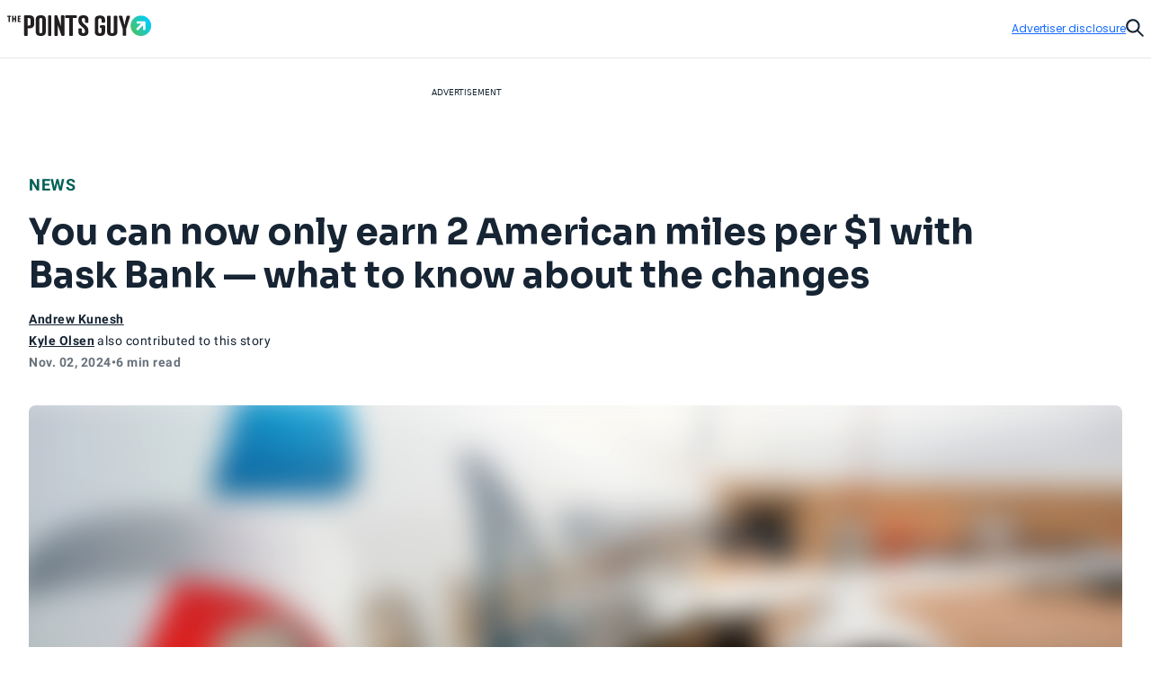

--- FILE ---
content_type: text/html; charset=utf-8
request_url: https://thepointsguy.com/news/earn-aa-miles-bask-bank/
body_size: 48593
content:
<!DOCTYPE html><html lang="en-US"><head><meta charSet="utf-8"/><meta content="width=device-width, initial-scale=1" name="viewport"/><meta name="twitter:card" content="summary_large_image"/><meta name="twitter:site" content="@thepointsguy"/><meta property="og:locale" content="en-US"/><meta property="og:site_name" content="The Points Guy"/><meta content="Ljof3Duwtracp116XX76hDeY-IZn3TnvmYX8PMQIFIw" name="google-site-verification"/><meta content="app-id=1459686987" name="apple-itunes-app"/><link href="/favicon.ico" rel="icon"/><link href="/favicon.ico" rel="shortcut icon"/><link href="https://www.googletagmanager.com/" rel="preconnect"/><link href="https://beam.thepointsguy.com/" rel="preconnect"/><title>Bask Bank lowers payout on its AAdvantage savings account: Now earn 2 miles per $1 - The Points Guy</title><meta name="robots" content="index,follow,max-snippet:-1,max-image-preview:large,max-video-preview:-1"/><meta name="description" content="You can earn AAdvantage miles with Bask Bank. Here&#x27;s everything you need to know — including the new earning rate."/><meta property="og:title" content="Bask Bank lowers payout on its AAdvantage savings account: Now earn 2 miles per $1 - The Points Guy"/><meta property="og:description" content="You can earn AAdvantage miles with Bask Bank. Here&#x27;s everything you need to know — including the new earning rate."/><meta property="og:url" content="https://thepointsguy.com/news/earn-aa-miles-bask-bank/"/><meta property="og:type" content="article"/><meta property="article:published_time" content="2024-11-02T14:00:09.000Z"/><meta property="article:modified_time" content="2024-11-01T22:26:12.000Z"/><meta property="article:author" content="Andrew Kunesh, Kyle Olsen"/><meta property="article:section" content="News"/><meta property="article:tag" content="savings accounts"/><meta property="article:tag" content="finance"/><meta property="article:tag" content="finance and life stages"/><meta property="article:tag" content="banking"/><meta property="og:image" content="https://runway-media-production.global.ssl.fastly.net/us/originals/2022/12/Side-of-an-American-Airlines-jet.jpg"/><meta property="og:image:alt" content="You can earn AAdvantage miles with Bask Bank. Here&#x27;s everything you need to know — including the new earning rate."/><link rel="canonical" href="https://thepointsguy.com/news/earn-aa-miles-bask-bank/"/><script id="schemaOrg" type="application/ld+json">{"@context":"http://schema.org","@graph":[{"@type":"NewsArticle","articleSection":"News","author":[{"@type":"Person","name":"Andrew Kunesh","url":"https://thepointsguy.com/author/andrewkunesh/"},{"@type":"Person","name":"Kyle Olsen","url":"https://thepointsguy.com/author/kolsen/"}],"dateCreated":"2024-11-02T14:00:09.000Z","dateModified":"2024-11-01T22:26:12.000Z","datePublished":"2024-11-02T14:00:09.000Z","headline":"You can now only earn 2 American miles per $1 with Bask Bank — what to know about the changes","image":{"@type":"ImageObject","url":"https://runway-media-production.global.ssl.fastly.net/us/originals/2022/12/Side-of-an-American-Airlines-jet.jpg"},"keywords":"savings accounts,finance,finance and life stages,banking","mainEntityOfPage":{"@id":"https://thepointsguy.com/news/earn-aa-miles-bask-bank/","@type":"WebPage"},"publisher":{"@type":"Organization","logo":{"@type":"ImageObjectSnapshot","height":"66","url":"/images/fastly/TPG-Logo-Digital-84px.jpg","width":"84"},"name":"The Points Guy"},"thumbnailUrl":"https://runway-media-production.global.ssl.fastly.net/us/originals/2022/12/Side-of-an-American-Airlines-jet.jpg","url":"https://thepointsguy.com/news/earn-aa-miles-bask-bank/"},{"@id":"https://thepointsguy.com/#website","@type":"WebSite","inLanguage":"en-US","name":"The Points Guy","potentialAction":{"@type":"SearchAction","query-input":"required name=search_term_string","target":"https://thepointsguy.com/?s={search_term_string}"},"publisher":{"@id":"https://thepointsguy.com/#person"},"url":"https://thepointsguy.com/"}]}</script><link rel="preload" as="image" imageSrcSet="/_next/image/?url=https%3A%2F%2Frunway-media-production.global.ssl.fastly.net%2Fus%2Foriginals%2F2022%2F12%2FSide-of-an-American-Airlines-jet.jpg&amp;w=640&amp;q=75 640w, /_next/image/?url=https%3A%2F%2Frunway-media-production.global.ssl.fastly.net%2Fus%2Foriginals%2F2022%2F12%2FSide-of-an-American-Airlines-jet.jpg&amp;w=750&amp;q=75 750w, /_next/image/?url=https%3A%2F%2Frunway-media-production.global.ssl.fastly.net%2Fus%2Foriginals%2F2022%2F12%2FSide-of-an-American-Airlines-jet.jpg&amp;w=828&amp;q=75 828w, /_next/image/?url=https%3A%2F%2Frunway-media-production.global.ssl.fastly.net%2Fus%2Foriginals%2F2022%2F12%2FSide-of-an-American-Airlines-jet.jpg&amp;w=1080&amp;q=75 1080w, /_next/image/?url=https%3A%2F%2Frunway-media-production.global.ssl.fastly.net%2Fus%2Foriginals%2F2022%2F12%2FSide-of-an-American-Airlines-jet.jpg&amp;w=1200&amp;q=75 1200w, /_next/image/?url=https%3A%2F%2Frunway-media-production.global.ssl.fastly.net%2Fus%2Foriginals%2F2022%2F12%2FSide-of-an-American-Airlines-jet.jpg&amp;w=1920&amp;q=75 1920w, /_next/image/?url=https%3A%2F%2Frunway-media-production.global.ssl.fastly.net%2Fus%2Foriginals%2F2022%2F12%2FSide-of-an-American-Airlines-jet.jpg&amp;w=2048&amp;q=75 2048w, /_next/image/?url=https%3A%2F%2Frunway-media-production.global.ssl.fastly.net%2Fus%2Foriginals%2F2022%2F12%2FSide-of-an-American-Airlines-jet.jpg&amp;w=3840&amp;q=75 3840w" imageSizes="100vw" fetchPriority="high"/><meta name="next-head-count" content="32"/><link rel="stylesheet" data-href="https://fonts.googleapis.com/css2?family=Sora:wght@500..700&amp;display=swap"/><link rel="stylesheet" data-href="https://fonts.googleapis.com/css2?family=Lexend:wght@400;500;600;700&amp;display=swap"/><link rel="stylesheet" data-href="https://fonts.googleapis.com/css2?family=Poppins:wght@400;500;600&amp;display=swap"/><link rel="preconnect" href="https://fonts.gstatic.com" crossorigin /><link rel="preload" href="https://thepointsguy.com/21009174924/_next/static/css/8da699f4274d80f1.css" as="style"/><link rel="stylesheet" href="https://thepointsguy.com/21009174924/_next/static/css/8da699f4274d80f1.css" data-n-g=""/><link rel="preload" href="https://thepointsguy.com/21009174924/_next/static/css/a55100e9548e02b2.css" as="style"/><link rel="stylesheet" href="https://thepointsguy.com/21009174924/_next/static/css/a55100e9548e02b2.css"/><noscript data-n-css=""></noscript><script defer="" nomodule="" src="https://thepointsguy.com/21009174924/_next/static/chunks/polyfills-c67a75d1b6f99dc8.js"></script><script defer="" src="https://thepointsguy.com/21009174924/_next/static/chunks/2196-e406580eee3f3056.js"></script><script defer="" src="https://thepointsguy.com/21009174924/_next/static/chunks/1785-c116b776a5a58404.js"></script><script defer="" src="https://thepointsguy.com/21009174924/_next/static/chunks/3357-ce76f4896f7d6437.js"></script><script defer="" src="https://thepointsguy.com/21009174924/_next/static/chunks/7415-f4274aea1d570eae.js"></script><script defer="" src="https://thepointsguy.com/21009174924/_next/static/chunks/5004-e5e76e339c2c123a.js"></script><script defer="" src="https://thepointsguy.com/21009174924/_next/static/chunks/5103-cf01f1303327f1ad.js"></script><script defer="" src="https://thepointsguy.com/21009174924/_next/static/chunks/701-93aa1946a0b0918d.js"></script><script defer="" src="https://thepointsguy.com/21009174924/_next/static/chunks/9356-9eb9f49710b9fb24.js"></script><script defer="" src="https://thepointsguy.com/21009174924/_next/static/chunks/8438-388ace5849148528.js"></script><script defer="" src="https://thepointsguy.com/21009174924/_next/static/chunks/5012-50147332aa0015ef.js"></script><script defer="" src="https://thepointsguy.com/21009174924/_next/static/chunks/3461-c274b9444922dcae.js"></script><script defer="" src="https://thepointsguy.com/21009174924/_next/static/chunks/3587-7d1c914043d2432c.js"></script><script defer="" src="https://thepointsguy.com/21009174924/_next/static/chunks/6244-ea84624511e46bd1.js"></script><script defer="" src="https://thepointsguy.com/21009174924/_next/static/chunks/9090-15f2af0cd6701e09.js"></script><script defer="" src="https://thepointsguy.com/21009174924/_next/static/chunks/6265-226851dd61c08e9b.js"></script><script defer="" src="https://thepointsguy.com/21009174924/_next/static/chunks/7709-2b44485ae2d6a2d6.js"></script><script defer="" src="https://thepointsguy.com/21009174924/_next/static/chunks/3407-9e5f7476862e87e6.js"></script><script defer="" src="https://thepointsguy.com/21009174924/_next/static/chunks/4671.1e9cdadc381e6b7c.js"></script><script defer="" src="https://thepointsguy.com/21009174924/_next/static/chunks/3170.848c33794b971117.js"></script><script defer="" src="https://thepointsguy.com/21009174924/_next/static/chunks/354.f2373ce4b710df09.js"></script><script defer="" src="https://thepointsguy.com/21009174924/_next/static/chunks/4850.baa6bbbfcd3f602b.js"></script><script src="https://thepointsguy.com/21009174924/_next/static/chunks/webpack-1daf3336d7701b3e.js" defer=""></script><script src="https://thepointsguy.com/21009174924/_next/static/chunks/framework-b9199289cccc105f.js" defer=""></script><script src="https://thepointsguy.com/21009174924/_next/static/chunks/main-c72d27e0eb10ab04.js" defer=""></script><script src="https://thepointsguy.com/21009174924/_next/static/chunks/pages/_app-f6d54e0d78f0e16f.js" defer=""></script><script src="https://thepointsguy.com/21009174924/_next/static/chunks/pages/%5B...pathname%5D-17e20cfcf65020c3.js" defer=""></script><script src="https://thepointsguy.com/21009174924/_next/static/4s-GiVPxEVEp8Pk-lTwP9/_buildManifest.js" defer=""></script><script src="https://thepointsguy.com/21009174924/_next/static/4s-GiVPxEVEp8Pk-lTwP9/_ssgManifest.js" defer=""></script><style id="__jsx-3976704640">.children.jsx-3976704640,.loadingVisual.jsx-3976704640{-webkit-transition:opacity 0.3s;-moz-transition:opacity 0.3s;-o-transition:opacity 0.3s;transition:opacity 0.3s}.children.jsx-3976704640{opacity:0}.loadingVisual.jsx-3976704640{opacity:1}.text.jsx-3976704640{
        
    font-family: 'Poppins', sans-serif;
    text-transform: unset;
    color: #68727C;
    font-weight: 600;
    letter-spacing: 0.02em;
  
        font-size: 1rem;
        line-height: 1.25rem;
      
        }</style><style id="__jsx-1821837598">.category.jsx-1821837598{padding-bottom:1rem;visibility:visible}.category.jsx-1821837598 a.jsx-1821837598{
        
    font-family: 'roboto', sans-serif;
    letter-spacing: 0.5px;
    line-height: normal;
    font-weight: 700;
  
        font-size: 1.125rem;
      
        color: #006056;text-transform:uppercase;text-decoration:none}@media (max-width: 1024px){.category.jsx-1821837598{padding-bottom:0.5rem}.category.jsx-1821837598 a.jsx-1821837598{
        
    font-family: 'roboto', sans-serif;
    letter-spacing: 0.5px;
    line-height: normal;
    font-weight: 700;
  
        font-size: 0.875rem;
      
        }}</style><style id="__jsx-2093012284">.imageContainer.jsx-2093012284{position:relative}.default.jsx-2093012284{width:48px;height:36px}.landscape.jsx-2093012284{width:48px;height:32px}.original.jsx-2093012284 img{width:100%;height:auto}.fullWidth.jsx-2093012284 img{-o-object-position:50% 50%;object-position:50% 50%}.circle.jsx-2093012284,.square.jsx-2093012284{width:48px;height:48px;margin:0 auto}.circleResponsive.jsx-2093012284{width:100%;height:100%;margin:0 auto}.circle.jsx-2093012284{-webkit-clip-path:circle();clip-path:circle()}.portrait.jsx-2093012284{height:59px;width:48px}.portrait.jsx-2093012284 img{-webkit-border-radius:1rem;-moz-border-radius:1rem;border-radius:1rem}</style><style id="__jsx-2272056002">.tooltip.jsx-2272056002{width:-webkit-fit-content;width:-moz-fit-content;width:fit-content;position:relative}.screenreader.jsx-2272056002{
  border: 0;
  clip: rect(0 0 0 0);
  height: 1px;
  overflow: hidden;
  padding: 0;
  position: absolute;
  white-space: nowrap;
  width: 1px;

        }.tooltip.active.jsx-2272056002{z-index:51}.triggerText.jsx-2272056002{text-decoration:underline;color:inherit}.icon.jsx-2272056002{width:0.75rem;height:0.75rem;display:-webkit-box;display:-webkit-flex;display:-moz-box;display:-ms-flexbox;display:flex;-webkit-box-align:center;-webkit-align-items:center;-moz-box-align:center;-ms-flex-align:center;align-items:center;color:#A2A9B1}.icon.jsx-2272056002 svg{width:100%}.lightTheme.jsx-2272056002{color:#ffffff}.dialog.jsx-2272056002{position:absolute;display:none;top:100%;left:0;background:transparent;border:none;padding:0}@media (min-width: 768px){.dialog.icon.jsx-2272056002{left:-2.25rem}}.dialog.isOpen.jsx-2272056002{display:block}.dialog.jsx-2272056002>div.jsx-2272056002{width:22rem;padding:1rem;background:#ffffff;margin-top:0.75rem;
          border-radius: 0px;
        ;-webkit-box-shadow:2px 0px 8px 2px rgba(0,0,0,.2);-moz-box-shadow:2px 0px 8px 2px rgba(0,0,0,.2);box-shadow:2px 0px 8px 2px rgba(0,0,0,.2)}.pointer.jsx-2272056002{position:absolute;top:0;left:2rem;background:#ffffff;width:1.25rem;height:0.75rem;
          border-radius: 0px;
        ;-webkit-clip-path:polygon(50%0,100%100%,0 100%);clip-path:polygon(50%0,100%100%,0 100%)}.fitElement.jsx-2272056002 .dialog.icon.jsx-2272056002{left:0}.fitElement.jsx-2272056002 .pointer.jsx-2272056002{left:-0.25rem}@media (max-width: 767px){.dialog.jsx-2272056002{-webkit-transform:none;-moz-transform:none;-ms-transform:none;-o-transform:none;transform:none}.pointer.jsx-2272056002{left:auto}.dialog.jsx-2272056002>div.jsx-2272056002{width:-webkit-calc(100vw - 2.5rem + 1px);width:-moz-calc(100vw - 2.5rem + 1px);width:calc(100vw - 2.5rem + 1px)}}.lightbox.jsx-2272056002{background:#ffffff;max-height:100vh;height:100vh;overflow-x:hidden;overflow-y:auto;padding-top:3.125rem;padding-right:2rem;padding-bottom:2rem;padding-left:2rem}.button.jsx-2272056002{position:absolute;top:1.125rem;right:1.5rem}@media (min-width: 768px){.dialog.center.jsx-2272056002{margin-left:-8rem}.dialog.center.jsx-2272056002 .pointer.jsx-2272056002{left:10rem}.dialog.right.jsx-2272056002{margin-left:-18rem}.dialog.right.jsx-2272056002 .pointer.jsx-2272056002{left:20rem}}</style><style id="__jsx-874800487">.byline.jsx-874800487{
        
    font-family: 'roboto', sans-serif;
    letter-spacing: 0.5px;
    line-height: normal;
    font-weight: 700;
  
        font-size: 0.75rem;
      
        color: #162433;}.byline .triggerText{
        
    font-family: 'roboto', sans-serif;
    letter-spacing: 0.5px;
    line-height: normal;
    font-weight: 700;
  
        font-size: 0.875rem;
      
      }@media (min-width: 1025px){.byline.jsx-874800487{
        
    font-family: 'roboto', sans-serif;
    letter-spacing: 0.5px;
    line-height: normal;
    font-weight: 700;
  
        font-size: 0.875rem;
      
        }}.contact.jsx-874800487{display:-webkit-box;display:-webkit-flex;display:-moz-box;display:-ms-flexbox;display:flex;-webkit-box-orient:horizontal;-webkit-box-direction:normal;-webkit-flex-direction:row;-moz-box-orient:horizontal;-moz-box-direction:normal;-ms-flex-direction:row;flex-direction:row;gap:1rem}.avatar.jsx-874800487{-webkit-border-radius:50%;-moz-border-radius:50%;border-radius:50%;overflow:hidden;width:3rem;height:3rem}.avatar.jsx-874800487 img{-o-object-fit:cover;object-fit:cover}.nameTitle.jsx-874800487{display:-webkit-box;display:-webkit-flex;display:-moz-box;display:-ms-flexbox;display:flex;-webkit-box-orient:vertical;-webkit-box-direction:normal;-webkit-flex-direction:column;-moz-box-orient:vertical;-moz-box-direction:normal;-ms-flex-direction:column;flex-direction:column;gap:6px;-webkit-box-align:left;-webkit-align-items:left;-moz-box-align:left;-ms-flex-align:left;align-items:left;width:224px}.authorName.jsx-874800487{font-weight:700;line-height:20px;width:225px;height:20px;letter-spacing:.5px}.role.jsx-874800487{font-size:12px;line-height:16px;color:#A2A9B1;font-size:12px;font-weight:500;line-height:14px;width:225px;height:13px;letter-spacing:.5px}.contact.jsx-874800487 a.jsx-874800487{color:#162433}.contact.jsx-874800487 a.jsx-874800487:hover{color:#0040B1}.bio.jsx-874800487{
        
    font-family: 'roboto', sans-serif;
    letter-spacing: 0.2px;
    font-weight: 400;
  
        font-size: 0.875rem;
        line-height: 1.25rem;
      
        width: 320px;max-height:140px;font-size:14px;overflow:hidden;-o-text-overflow:ellipsis;text-overflow:ellipsis;margin-top:10px;line-height:20px;display:-webkit-box;-webkit-line-clamp:9;-webkit-box-orient:vertical}.social.jsx-874800487{display:-webkit-box;display:-webkit-flex;display:-moz-box;display:-ms-flexbox;display:flex;-webkit-box-align:left;-webkit-align-items:left;-moz-box-align:left;-ms-flex-align:left;align-items:left;-webkit-box-orient:horizontal;-webkit-box-direction:normal;-webkit-flex-direction:row;-moz-box-orient:horizontal;-moz-box-direction:normal;-ms-flex-direction:row;flex-direction:row;padding-top:20px;gap:2rem}.social.jsx-874800487>a.jsx-874800487 svg{width:1.5rem}.social.jsx-874800487 a.jsx-874800487{color:#162433}</style><style id="__jsx-211939215">.secondaryAuthors.jsx-211939215{padding-top:0.5rem}.byline.jsx-211939215{
        
    font-family: 'roboto', sans-serif;
    letter-spacing: 0.5px;
    line-height: normal;
    font-weight: 700;
  
        font-size: 0.75rem;
      
          color: #162433;display:-webkit-box;display:-webkit-flex;display:-moz-box;display:-ms-flexbox;display:flex}.authorAndText.jsx-211939215{font-size:.875rem;font-weight:normal;padding:0 .1875rem}.reviewedByText.jsx-211939215{padding:0 0.5rem}.authorAndText.authorCommaText.jsx-211939215{padding-left:0}</style><style id="__jsx-2492407069">.temporal.jsx-2492407069{
        
    font-family: 'roboto', sans-serif;
    letter-spacing: 0.5px;
    line-height: normal;
    font-weight: 700;
  
        font-size: 0.75rem;
      ;color:#68727c;display:-webkit-box;display:-webkit-flex;display:-moz-box;display:-ms-flexbox;display:flex;gap:0.5rem;padding-top:0.5rem;padding-bottom:2rem}@media (min-width: 1025px){.temporal.jsx-2492407069{
        
    font-family: 'roboto', sans-serif;
    letter-spacing: 0.5px;
    line-height: normal;
    font-weight: 700;
  
        font-size: 0.875rem;
      
          }}@media (max-width: 767px){.temporal.jsx-2492407069{padding-bottom:1.5rem}}</style><style id="__jsx-368394043">.sharing.jsx-368394043{height:4.5rem;display:-webkit-box;display:-webkit-flex;display:-moz-box;display:-ms-flexbox;display:flex;-webkit-box-pack:center;-webkit-justify-content:center;-moz-box-pack:center;-ms-flex-pack:center;justify-content:center;-webkit-box-align:center;-webkit-align-items:center;-moz-box-align:center;-ms-flex-align:center;align-items:center}.openerAndroid.jsx-368394043{display:none;width:100%;height:100%;-webkit-box-align:center;-webkit-align-items:center;-moz-box-align:center;-ms-flex-align:center;align-items:center;-webkit-box-pack:center;-webkit-justify-content:center;-moz-box-pack:center;-ms-flex-pack:center;justify-content:center;color:#162433}.openerAndroid.jsx-368394043 svg{width:1.3125rem;height:1.21875rem}.openerIos.jsx-368394043{display:none;width:100%;height:100%;-webkit-box-align:center;-webkit-align-items:center;-moz-box-align:center;-ms-flex-align:center;align-items:center;-webkit-box-pack:center;-webkit-justify-content:center;-moz-box-pack:center;-ms-flex-pack:center;justify-content:center;color:#162433}.openerIos.jsx-368394043 svg{width:1rem;height:1.5rem}.menu.jsx-368394043{display:-webkit-box;display:-webkit-flex;display:-moz-box;display:-ms-flexbox;display:flex;gap:1.5rem;height:3rem;-webkit-box-align:center;-webkit-align-items:center;-moz-box-align:center;-ms-flex-align:center;align-items:center}.menu.jsx-368394043 button.jsx-368394043,.menu.jsx-368394043 a.jsx-368394043{-webkit-transition:150ms ease-in-out;-moz-transition:150ms ease-in-out;-o-transition:150ms ease-in-out;transition:150ms ease-in-out;display:-webkit-box;display:-webkit-flex;display:-moz-box;display:-ms-flexbox;display:flex;-webkit-box-align:center;-webkit-align-items:center;-moz-box-align:center;-ms-flex-align:center;align-items:center;
        
    font-family: 'roboto', sans-serif;
    letter-spacing: 0.2px;
    font-weight: 400;
  
        font-size: 0.75rem;
        line-height: 1rem;
      
          font-weight: 700;text-transform:uppercase;gap:0.875rem;color:#162433;text-decoration:none}.menu.jsx-368394043 button.jsx-368394043:hover,.menu.jsx-368394043 a.jsx-368394043:hover{-webkit-transition:150ms ease-in-out;-moz-transition:150ms ease-in-out;-o-transition:150ms ease-in-out;transition:150ms ease-in-out;color:#146aff}.icon.jsx-368394043{-webkit-transition:150ms ease-in-out;-moz-transition:150ms ease-in-out;-o-transition:150ms ease-in-out;transition:150ms ease-in-out;width:2rem;height:2rem;-webkit-border-radius:1rem;-moz-border-radius:1rem;border-radius:1rem;border:1px solid currentColor;display:-webkit-box;display:-webkit-flex;display:-moz-box;display:-ms-flexbox;display:flex;-webkit-box-align:center;-webkit-align-items:center;-moz-box-align:center;-ms-flex-align:center;align-items:center;-webkit-box-pack:center;-webkit-justify-content:center;-moz-box-pack:center;-ms-flex-pack:center;justify-content:center}.icon.jsx-368394043 svg{display:block}.facebook.jsx-368394043 svg{margin-top:1px;width:0.45375rem;height:0.875rem}.twitter.jsx-368394043 svg{margin-top:2px;width:1.0625rem;height:0.875rem}.linkedIn.jsx-368394043 svg{width:0.915625rem;height:0.875rem}.link.jsx-368394043 svg{margin-top:1px;width:1.09375rem;height:0.83875rem}.menu.jsx-368394043 .link.jsx-368394043:active .icon.jsx-368394043{background:#146aff;color:#ffffff}.email.jsx-368394043 svg{margin-top:1px;width:1rem;height:0.666875rem}@media (max-width: 1024px){.sharing.jsx-368394043{width:4rem;height:4rem}.openerAndroid.jsx-368394043,.openerIos.jsx-368394043{display:-webkit-box;display:-webkit-flex;display:-moz-box;display:-ms-flexbox;display:flex}.menu.jsx-368394043{-webkit-box-shadow:0px 5px 3px rgba(8, 10, 13, 0.14);-moz-box-shadow:0px 5px 3px rgba(8, 10, 13, 0.14);box-shadow:0px 5px 3px rgba(8, 10, 13, 0.14);width:10.75rem;-webkit-box-orient:vertical;-webkit-box-direction:normal;-webkit-flex-direction:column;-moz-box-orient:vertical;-moz-box-direction:normal;-ms-flex-direction:column;flex-direction:column;-webkit-box-align:start;-webkit-align-items:flex-start;-moz-box-align:start;-ms-flex-align:start;align-items:flex-start;padding:1.5rem 0 1.5rem 2rem;position:absolute;top:100%;right:0;height:auto;background:#ffffff;display:none}.menu.isOpen.jsx-368394043{display:-webkit-box;display:-webkit-flex;display:-moz-box;display:-ms-flexbox;display:flex}.label.jsx-368394043{display:block}}@media (min-width: 1025px){.label.jsx-368394043{
  border: 0;
  clip: rect(0 0 0 0);
  height: 1px;
  overflow: hidden;
  padding: 0;
  position: absolute;
  white-space: nowrap;
  width: 1px;

          }}</style><style id="__jsx-de4115f42c48e362">.container.jsx-de4115f42c48e362{max-width:90rem;margin:0 auto 0 auto}@media (min-width: 1440px){.container.jsx-de4115f42c48e362{padding-left:4rem;padding-right:4rem}}@media (min-width: 1025px) and (max-width: 1439px){.container.jsx-de4115f42c48e362{padding-left:2rem;padding-right:2rem}}@media (min-width: 768px) and (max-width: 1024px){.container.jsx-de4115f42c48e362{
  max-width: none;
  padding-left: 2rem;
  padding-right: 2rem;
    }}@media (max-width: 767px){.container.jsx-de4115f42c48e362{
  max-width: none;
  padding-left: 1.2rem;
  padding-right: 1.1875rem;
    }}}
</style><style id="__jsx-1663333216">.articleHeader.jsx-1663333216{margin-top:-3rem;position:static,
          top: auto;left:auto;width:auto;background:#E6E8EB}.articleHeaderNoToc.jsx-1663333216{display:none}.articleHeaderStuck.jsx-1663333216{z-index:11;position:fixed;margin-top:0;top:0;left:0;width:100%;background:#ffffff;display:block}.sharing.jsx-1663333216{display:none}.articleHeaderStuck.jsx-1663333216 .sharing.jsx-1663333216{display:block}.cta.jsx-1663333216{background:#ffffff;height:3rem;position:relative;z-index:2;display:-webkit-box;display:-webkit-flex;display:-moz-box;display:-ms-flexbox;display:flex}.articleHeaderStuck.jsx-1663333216 .cta.jsx-1663333216{height:4.5rem}.title.jsx-1663333216{height:4.5rem;display:-webkit-box;display:-webkit-flex;display:-moz-box;display:-ms-flexbox;display:flex;-webkit-box-align:center;-webkit-align-items:center;-moz-box-align:center;-ms-flex-align:center;align-items:center;
        
    font-family: 'roboto', sans-serif;
    letter-spacing: 0.5px;
    line-height: normal;
    font-weight: 700;
  
        font-size: 1.125rem;
      
          color: #162433;width:100%;padding-right:2rem}.title.jsx-1663333216>div.jsx-1663333216{max-height:2.5875rem;overflow:hidden;-o-text-overflow:ellipsis;text-overflow:ellipsis;display:-webkit-box;-webkit-line-clamp:2;line-clamp:2;-webkit-box-orient:vertical}.articleHeaderStuck.jsx-1663333216 .container.jsx-1663333216{position:relative;padding-left:-webkit-calc(2rem + 6.8125rem);padding-left:-moz-calc(2rem + 6.8125rem);padding-left:calc(2rem + 6.8125rem);padding-right:2rem;height:auto;z-index:-1}.jumpToSection.jsx-1663333216{
        
    font-family: 'roboto', sans-serif;
    letter-spacing: 0.5px;
    line-height: normal;
    font-weight: 700;
  
        font-size: 0.875rem;
      
          display: flex;color:#162433;-webkit-box-align:center;-webkit-align-items:center;-moz-box-align:center;-ms-flex-align:center;align-items:center;text-transform:uppercase;width:100%;height:100%;padding-left:8.5375%;padding-right:-webkit-calc(
            6.8125rem + 8.5375%
          );padding-right:-moz-calc(
            6.8125rem + 8.5375%
          );padding-right:calc(
            6.8125rem + 8.5375%
          );gap:0.625rem}.articleHeaderStuck.jsx-1663333216 .jumpToSection.jsx-1663333216{gap:0.8125rem;padding-left:0;padding-right:0}.icon.jsx-1663333216{width:0.75rem;height:0.75rem}.articleHeaderStuck.jsx-1663333216 .icon.jsx-1663333216{width:0.875rem;height:0.875rem}.icon.jsx-1663333216 svg{vertical-align:top}.articleHeaderStuck.jsx-1663333216 .text.jsx-1663333216{margin-top:1px}.appTocItems.jsx-1663333216{
        
    font-family: 'roboto', sans-serif;
    letter-spacing: 0.5px;
    line-height: normal;
    font-weight: 700;
  
        font-size: 0.875rem;
      
          text-align: left;color:#162433;-webkit-text-decoration:underline #162433;-moz-text-decoration:underline #162433;text-decoration:underline #162433}.tocItems.jsx-1663333216{padding-right:-webkit-calc(
            6.8125rem + 8.5375%
          );padding-right:-moz-calc(
            6.8125rem + 8.5375%
          );padding-right:calc(
            6.8125rem + 8.5375%
          );padding-left:8.5375%;padding-top:2rem;padding-bottom:1rem}.articleHeaderStuck.jsx-1663333216 .tocItems.jsx-1663333216{position:absolute;padding-top:0;padding-right:0;padding-bottom:0;padding-left:0;-webkit-box-shadow:0px 5px 3px rgba(8, 10, 13, 0.14);-moz-box-shadow:0px 5px 3px rgba(8, 10, 13, 0.14);box-shadow:0px 5px 3px rgba(8, 10, 13, 0.14);background:#ffffff;width:25.25rem}.tocItems.noToggle.jsx-1663333216{display:block;padding-left:2rem;padding-right:2rem}.tocItems.jsx-1663333216 a.jsx-1663333216{color:#162433}.articleHeaderStuck.jsx-1663333216 .tocItems.jsx-1663333216 a.jsx-1663333216{text-decoration:none;height:2.75rem;display:-webkit-box;display:-webkit-flex;display:-moz-box;display:-ms-flexbox;display:flex;-webkit-box-align:center;-webkit-align-items:center;-moz-box-align:center;-ms-flex-align:center;align-items:center;border-bottom:1px solid #D5D9DD}.articleHeaderStuck.jsx-1663333216 .tocItems.jsx-1663333216 a.jsx-1663333216>div.jsx-1663333216{margin-right:1.5rem;margin-left:1.5rem;overflow:hidden;-o-text-overflow:ellipsis;text-overflow:ellipsis;white-space:nowrap}.articleHeaderStuck.jsx-1663333216 .tocItems.jsx-1663333216 li.jsx-1663333216:last-child a.jsx-1663333216{border-bottom:none}.tocItems.jsx-1663333216 a.jsx-1663333216:hover{color:#0040B1}.articleHeaderStuck.jsx-1663333216 .tocItems.jsx-1663333216 a.jsx-1663333216:hover{color:#162433;background:#e8f0ff}.tocItems.jsx-1663333216 ul.jsx-1663333216{-webkit-columns:3;-moz-columns:3;columns:3;-webkit-column-gap:2rem;-moz-column-gap:2rem;column-gap:2rem;display:block}.articleHeaderStuck.jsx-1663333216 .tocItems.jsx-1663333216 ul.jsx-1663333216{-webkit-columns:1;-moz-columns:1;columns:1}.tocItems.jsx-1663333216 li.jsx-1663333216{
        
    font-family: 'roboto', sans-serif;
    letter-spacing: 0.2px;
    font-weight: 400;
  
        font-size: 0.875rem;
        line-height: 1.25rem;
      
          font-weight: 700;padding-bottom:1rem;-webkit-column-break-inside:avoid;page-break-inside:avoid;break-inside:avoid;display:block}.articleHeaderStuck.jsx-1663333216 .tocItems.jsx-1663333216 li.jsx-1663333216{padding-bottom:0}.backdrop.jsx-1663333216{
display: block;
position: fixed;
inset: 0;
background: rgba(0, 0, 0, 0.6);
z-index: 10;
overflow-y: auto;

          display: none;}.adDisclosure.jsx-1663333216{
display: flex;
justify-content: flex-end;
padding-top: 1rem;
padding-bottom: 1rem;
position: relative;
z-index: 2;
        }.progress.jsx-1663333216{
  width: 100vw;
  position: relative;
  left: 50%;
  right: 50%;
  margin-left: -50vw;
  margin-right: -50vw;

          width: 100%;padding-left:0;position:absolute}@media (min-width: 1440px){.articleHeaderStuck.jsx-1663333216 .container.jsx-1663333216{position:relative;padding-left:-webkit-calc(4rem + 6.8125rem);padding-left:-moz-calc(4rem + 6.8125rem);padding-left:calc(4rem + 6.8125rem);padding-right:4rem;height:auto;z-index:-1}}@media (max-width: 1024px){.articleHeader.jsx-1663333216{
  width: 100vw;
  position: relative;
  left: 50%;
  right: 50%;
  margin-left: -50vw;
  margin-right: -50vw;

          }.articleHeaderStuck.jsx-1663333216,.articleHeaderStuck.jsx-1663333216 .container.jsx-1663333216{height:auto},
          .articleHeaderStuck .cta,
          .sharing {height:4rem}.articleHeaderStuck.jsx-1663333216 .jumpToSection.jsx-1663333216{padding-right:0;padding-left:0}}@media (min-width: 768px) and (max-width: 1024px){.articleHeaderStuck.jsx-1663333216 .container.jsx-1663333216{padding-left:2rem;padding-right:0}.jumpToSection.jsx-1663333216{padding-left:2rem;padding-right:2rem}.articleHeaderStuck.jsx-1663333216 .jumpToSection.jsx-1663333216{padding-left:2rem!important;padding-right:0}.tocItems.jsx-1663333216{display:block;padding-left:2rem;padding-right:2rem}.articleHeaderStuck.jsx-1663333216 .tocItems.jsx-1663333216{margin-left:0}.articleHeaderStuck.jsx-1663333216 .cta.jsx-1663333216{height:4rem}.title.jsx-1663333216{
        
    font-family: 'roboto', sans-serif;
    letter-spacing: 0.2px;
    font-weight: 400;
  
        font-size: 0.875rem;
        line-height: 1.25rem;
      
            font-weight: 700;}.title.jsx-1663333216>div.jsx-1663333216{max-height:2.5rem}}@media (max-width: 767px){.articleHeaderStuck.jsx-1663333216 .container.jsx-1663333216{padding-left:1.25rem;padding-right:0}.jumpToSection.jsx-1663333216{padding-left:1.25rem;padding-right:1.1875rem}.backdrop.jsx-1663333216{display:none;z-index:2}.tocItems.jsx-1663333216{display:block;padding-top:1.5rem;padding-right:1.1875rem;padding-bottom:0.5rem;padding-left:1.25rem}.articleHeaderStuck.jsx-1663333216 .tocItems.jsx-1663333216{margin-left:-1.25rem;width:100vw}.articleHeaderStuck.jsx-1663333216 .tocItems.jsx-1663333216 a.jsx-1663333216>div.jsx-1663333216{margin-right:1.25rem;margin-left:1.25rem}.tocItems.jsx-1663333216 ul.jsx-1663333216{-webkit-columns:1;-moz-columns:1;columns:1}.articleHeaderStuck.jsx-1663333216 .cta.jsx-1663333216{height:4rem}.title.jsx-1663333216{
        
    font-family: 'roboto', sans-serif;
    letter-spacing: 0.2px;
    font-weight: 400;
  
        font-size: 0.75rem;
        line-height: 1rem;
      
            font-weight: 700;padding-right:1.25rem}.title.jsx-1663333216>div.jsx-1663333216{max-height:2rem}}</style><style id="__jsx-2785659470">.topDisclaimer.jsx-2785659470{color:#68727c;
        
    font-family: 'roboto', sans-serif;
    letter-spacing: 0.2px;
    font-weight: 400;
  
        font-size: 0.75rem;
        line-height: 1rem;
      ;}.topDisclaimer.jsx-2785659470 a.jsx-2785659470{color:#68727c;text-decoration:none;border-bottom:1px solid #146aff}.topDisclaimer.jsx-2785659470 a.jsx-2785659470:hover{background:#0040B1;color:#ffffff;border-bottom:1px solid #0040B1}</style><style id="__jsx-843455135">.title.jsx-843455135{
        
    font-family: 'roboto', sans-serif;
    letter-spacing: 0.5px;
    line-height: normal;
    font-weight: 700;
  
        font-size: 0.75rem;
      
        text-transform: uppercase;margin-bottom:0.5rem}.note.jsx-843455135{
        
    font-family: 'roboto', sans-serif;
    letter-spacing: 0.2px;
    font-weight: 400;
  
        font-size: 0.875rem;
        line-height: 1.25rem;
      
      }</style><style id="__jsx-3009775202">.topElements.jsx-3009775202{display:-webkit-box;display:-webkit-flex;display:-moz-box;display:-ms-flexbox;display:flex;-webkit-box-orient:vertical;-webkit-box-direction:normal;-webkit-flex-direction:column;-moz-box-orient:vertical;-moz-box-direction:normal;-ms-flex-direction:column;flex-direction:column;gap:2rem;border-bottom:solid 1px #E6E8EB;padding-bottom:2rem;margin-bottom:2rem}</style><style id="__jsx-2362441780">.anchor.jsx-2362441780{display:block;position:relative;top:-4.5rem}</style><style id="__jsx-2453190082">.full-width-auto-height-image.jsx-2453190082{position:relative;background:#E6E8EB;width:auto;height:auto}.full-width-auto-height-image.jsx-2453190082 img{-o-object-fit:contain;object-fit:contain}.full-width-auto-height-image.jsx-2453190082>span{display:block !important}</style><style id="__jsx-3874346954">.tpg-figure.jsx-3874346954{margin:2.5rem 0 2.5rem 0;width:100%;display:-webkit-box;display:-webkit-flex;display:-moz-box;display:-ms-flexbox;display:flex;-webkit-box-orient:vertical;-webkit-box-direction:normal;-webkit-flex-direction:column;-moz-box-orient:vertical;-moz-box-direction:normal;-ms-flex-direction:column;flex-direction:column;gap:1rem}.figcaption.jsx-3874346954{
        
    font-family: 'roboto', sans-serif;
    letter-spacing: 0.2px;
    font-weight: 400;
  
        font-size: 0.875rem;
        line-height: 1.25rem;
      
          color: #A2A9B1;}@media (max-width: 1024px){.tpg-figure.jsx-3874346954{margin:2rem 0 2rem 0}}</style><style id="__jsx-3240391286">.HomepageNLSignup.jsx-3240391286,.HomepageNLSignup.jsx-3240391286 input.jsx-3240391286{border:.5px solid #e5e5e5;background:undefined;-webkit-border-radius:0.5rem;-moz-border-radius:0.5rem;border-radius:0.5rem;color:#ffffff}.HomepageNLSignup.jsx-3240391286 label.jsx-3240391286{
        
    font-family: 'Poppins', sans-serif;
    font-weight: 500;
    color: #162433;
    letter-spacing: 0;
  
        font-size: 0.875rem;
        line-height: 1.25rem;
      ;color:#ffffff}.LandingPage.jsx-3240391286 input.jsx-3240391286{-webkit-border-radius:0.5rem;-moz-border-radius:0.5rem;border-radius:0.5rem}</style><style id="__jsx-881693933">.errorMessageVertical.jsx-881693933,.errorMessageHorizontal.jsx-881693933{
        
    font-family: 'Poppins', sans-serif;
    font-weight: 400;
    color: #162433;
    letter-spacing: 0;
    text-decoration: none;

  
        font-size: 0.875rem;
        line-height: 1.25rem;
      
          color: #EF5746;text-align:left;height:16px;font-weight:bold;margin-bottom:0!important}.errorMessageHorizontal.jsx-881693933{padding-bottom:2rem}.newsletter-form__input.business{display:-webkit-box;display:-webkit-flex;display:-moz-box;display:-ms-flexbox;display:flex;-webkit-box-orient:vertical;-webkit-box-direction:normal;-webkit-flex-direction:column;-moz-box-orient:vertical;-moz-box-direction:normal;-ms-flex-direction:column;flex-direction:column;gap:1rem;-webkit-box-align:start;-webkit-align-items:flex-start;-moz-box-align:start;-ms-flex-align:start;align-items:flex-start;padding-bottom:.5rem;width:100%}</style><style id="__jsx-968913959">.body.jsx-968913959 p{word-break:break-word;margin:0 0 1.75rem 0}.body.jsx-968913959 ul,.body.jsx-968913959 ol{margin:0 0 1.75rem 0}.body.jsx-968913959 ul ul,.body.jsx-968913959 ul ol,.body.jsx-968913959 ol ul,.body.jsx-968913959 ol ol{margin-bottom:0}.body.jsx-968913959 ol li{list-style-type:decimal}.body.jsx-968913959 li{list-style-type:disc;margin-left:2.125rem;padding-left:0.5rem}.body.jsx-968913959 ul ul li{list-style-type:circle}.body.jsx-968913959 ul ul ul li{list-style-type:square}@media (max-width: 767px){.body.jsx-968913959 li{margin-left:1rem}}.body.jsx-968913959 blockquote{margin-bottom:1.75rem}.body.articlePage.jsx-968913959{
        
    font-family: 'roboto', sans-serif;
    letter-spacing: 0.2px;
    font-weight: 400;
  
        font-size: 1.125rem;
        line-height: 1.75rem;
      
          padding-bottom: 2.5rem;color:#162433}.body.articlePage.jsx-968913959 h2{
        
    font-family: 'Barlow', sans-serif;
    letter-spacing: 0.5px;
    font-weight: normal;
  
        font-size: 2.25rem;
        line-height: 2.75rem;
        font-variation-settings: 'wdth' 500, 'wght' 120;
      
          margin: 2.5rem 0 1rem 0;}.body.articlePage.jsx-968913959 h3{
        font-family: 'Barlow', sans-serif;
        font-variation-settings: 'wdth' 500, 'wght' 110;
        letter-spacing: 0.2px;
        font-size: 1.625rem;
        line-height: 2rem;
        font-weight: normal;
      
          margin: 2.5rem 0 0.5rem 0;}.body.articlePage.jsx-968913959 p a,.body.articlePage.jsx-968913959 ul a,.body.articlePage.jsx-968913959 ol a,.body.articlePage.jsx-968913959 td a,.body.articlePage.jsx-968913959 h2 a,.body.articlePage.jsx-968913959 h3 a{color:#162433;text-decoration:none;border-bottom:2px solid #146aff}.body.articlePage.jsx-968913959 p a:hover,.body.articlePage.jsx-968913959 ul a:hover,.body.articlePage.jsx-968913959 ol a:hover,.body.articlePage.jsx-968913959 td a:hover,.body.articlePage.jsx-968913959 h2 a:hover,.body.articlePage.jsx-968913959 h3 a:hover{background:#0040B1;color:#ffffff;border-bottom:2px solid #0040B1}@media (max-width: 1024px){.body.articlePage.jsx-968913959 h2{
        font-family: 'Barlow', sans-serif;
        font-variation-settings: 'wdth' 500, 'wght' 110;
        letter-spacing: 0.2px;
        font-size: 1.625rem;
        line-height: 2rem;
        font-weight: normal;
      
            margin: 2rem 0 1rem 0;}.body.articlePage.jsx-968913959 h3{
        font-family: 'Barlow', sans-serif;
        font-variation-settings: 'wdth' 500, 'wght' 110;
        letter-spacing: 0.2px;
        font-size: 1.375rem;
        line-height: 1.75rem;
        font-weight: normal;
      
            margin: 2rem 0 1rem 0;}}.body.generalPage.jsx-968913959{
        
    font-family: 'Poppins', sans-serif;
    font-weight: 400;
    color: #162433;
    letter-spacing: 0;
    text-decoration: none;

  
        font-size: 1rem;
        line-height: 1.5rem;
      
          padding-bottom: 2.5rem;color:#162433}.body.generalPage.jsx-968913959 h2{
        
    font-family: 'Sora', sans-serif;
    letter-spacing: 0;
    font-weight: 700;
    color: #162433; 
  
        font-size: 2.375rem;
        line-height: 2.75rem;
      
          margin: 2.5rem 0 1rem 0;}.body.generalPage.jsx-968913959 h3{
      
    font-family: 'Sora', sans-serif;
    letter-spacing: 0;
    color: #162433;
    font-weight: 600;
    text-decoration: none;
  
        font-size: 1.75rem;
        line-height: 2.125rem;
      
          margin: 2.5rem 0 0.5rem 0;}.body.generalPage.jsx-968913959 p a,.body.generalPage.jsx-968913959 ul a,.body.generalPage.jsx-968913959 ol a,.body.generalPage.jsx-968913959 td a,.body.generalPage.jsx-968913959 h2 a,.body.generalPage.jsx-968913959 h3 a{color:#162433;text-decoration:none;border-bottom:2px solid #146AFF}.body.generalPage.jsx-968913959 p a:hover,.body.generalPage.jsx-968913959 ul a:hover,.body.generalPage.jsx-968913959 ol a:hover,.body.generalPage.jsx-968913959 td a:hover,.body.generalPage.jsx-968913959 h2 a:hover,.body.generalPage.jsx-968913959 h3 a:hover{background:#0040B1;color:#ffffff;border-bottom:2px solid #0040B1}.body.generalPage.jsx-968913959 hr{margin:0.5rem 0}@media (max-width: 1024px){.body.generalPage.jsx-968913959 h2{
      
    font-family: 'Sora', sans-serif;
    letter-spacing: 0;
    color: #162433;
    font-weight: 600;
    text-decoration: none;
  
        font-size: 1.75rem;
        line-height: 2.125rem;
      
            margin: 2rem 0 1rem 0;}.body.generalPage.jsx-968913959 h3{
      
    font-family: 'Sora', sans-serif;
    letter-spacing: 0;
    color: #162433;
    font-weight: 600;
    text-decoration: none;
  
        font-size: 1.375rem;
        line-height: 1.75rem;
      
            margin: 2rem 0 1rem 0;}}</style><style id="__jsx-3131900752">.featuredImageCredit.jsx-3131900752{
        
    font-family: 'roboto', sans-serif;
    letter-spacing: 0.2px;
    font-weight: 400;
  
        font-size: 1.125rem;
        line-height: 1.75rem;
      ;color:#162433;padding-bottom:1rem;text-transform:uppercase}@media (min-width: 1025px){.featuredImageCredit.jsx-3131900752{padding-bottom:1.5rem}}</style><style id="__jsx-1925596985">.bottomDisclaimer.jsx-1925596985{border-top:1px solid #D5D9DD;padding-top:1rem;padding-bottom:2.5rem;color:#162433;
        
    font-family: 'roboto', sans-serif;
    letter-spacing: 0.2px;
    font-weight: 400;
  
        font-size: 0.75rem;
        line-height: 1rem;
      ;}@media (max-width: 1024px){.bottomDisclaimer.jsx-1925596985{padding-bottom:2rem}}</style><style id="__jsx-eb69f9b09a3de1d0">a.jsx-eb69f9b09a3de1d0{text-decoration:none}.inherit.jsx-eb69f9b09a3de1d0{color:inherit}.inherit.jsx-eb69f9b09a3de1d0:hover{color:inherit}</style><style id="__jsx-eea0d1f218f5e80b">a.defaultLink.jsx-eea0d1f218f5e80b:link,a.defaultLink.jsx-eea0d1f218f5e80b:visited{
  color: #162433;
  text-decoration: none;
  border-bottom: 2px solid #146aff;

  }a.defaultLink.jsx-eea0d1f218f5e80b:hover{
  background: #0040B1;
  border-bottom: 2px solid #0040B1;
  color: #ffffff;

  }</style><style id="__jsx-3720691161">.apply.jsx-3720691161{display:-webkit-box;display:-webkit-flex;display:-moz-box;display:-ms-flexbox;display:flex;-webkit-box-orient:vertical;-webkit-box-direction:normal;-webkit-flex-direction:column;-moz-box-orient:vertical;-moz-box-direction:normal;-ms-flex-direction:column;flex-direction:column}.screenReader.jsx-3720691161{
  border: 0;
  clip: rect(0 0 0 0);
  height: 1px;
  overflow: hidden;
  padding: 0;
  position: absolute;
  white-space: nowrap;
  width: 1px;

        }.secureSite.jsx-3720691161{
        
    font-family: 'roboto', sans-serif;
    letter-spacing: 0.2px;
    font-weight: 400;
  
        font-size: 0.625rem;
        line-height: 0.75rem;
      
          color: #A2A9B1;padding-top:0.5rem}.terms.jsx-3720691161{
        font-family: 'roboto', sans-serif;
        color: #A2A9B1;
        font-weight: 700;
        font-size: 0.625rem;
        line-height: 0.875rem;
      
          color: #A2A9B1;}.terms.jsx-3720691161 .ratesFees.jsx-3720691161{color:#A2A9B1;border-bottom:2px solid #0040B1;text-decoration:none;display:inline-block}.terms.jsx-3720691161 a.jsx-3720691161:hover{color:#ffffff;background:#0040B1}.cta.jsx-3720691161{
        
    font-family: 'roboto', sans-serif;
    letter-spacing: 0.2px;
    font-weight: 700;
  
        font-size: 0.875rem;
        line-height: 1.25rem;
      
          
transition: 150ms ease-in-out;
background: #146aff;
color: #ffffff;
display: flex;
justify-content: center;
align-items: center;
height: 3rem;
text-decoration: none;

          background: #146aff;color:#ffffff;gap:0.5rem}.cta.jsx-3720691161:hover{
transition: 150ms ease-in-out;
background: #0040B1;

        }a.jsx-3720691161:hover{-webkit-transition:150ms ease-in-out;-moz-transition:150ms ease-in-out;-o-transition:150ms ease-in-out;transition:150ms ease-in-out}h2.jsx-3720691161{color:#162433;
        font-family: 'roboto', sans-serif;
        font-weight: 700;
        letter-spacing: 0.2px;
        font-size: 0.875rem;
        line-height: 1.125rem;
      ;margin:0}h2.jsx-3720691161:hover{color:#146aff}.cardMatchBarker.jsx-3720691161{font-family:"Poppins",sans-serif;font-weight:600;letter-spacing:.2px;color:#162433;background-color:#ddf3ff;-webkit-border-radius:0.5rem 0.5rem 0.5rem 0.5rem;-moz-border-radius:0.5rem 0.5rem 0.5rem 0.5rem;border-radius:0.5rem 0.5rem 0.5rem 0.5rem;text-align:center;display:-webkit-box;display:-webkit-flex;display:-moz-box;display:-ms-flexbox;display:flex;-webkit-box-align:center;-webkit-align-items:center;-moz-box-align:center;-ms-flex-align:center;align-items:center;-webkit-box-pack:center;-webkit-justify-content:center;-moz-box-pack:center;-ms-flex-pack:center;justify-content:center;gap:0.25rem;padding:0.5rem 0;margin-bottom:0.75rem;margin-top:1.5rem;cursor:default}@media (max-width: 767px){.terms.jsx-3720691161 a.jsx-3720691161{display:block}.cardMatchBarker.jsx-3720691161{font-size:.625rem;line-height:1rem;padding:0.5rem 0.5rem;margin-top:0rem;margin-bottom:0.75rem;gap:0.25rem;cursor:default}}@media (min-width: 768px){h2.jsx-3720691161{
        font-family: 'Barlow', sans-serif;
        font-variation-settings: 'wdth' 500, 'wght' 110;
        letter-spacing: 0.2px;
        font-size: 1.375rem;
        line-height: 1.75rem;
        font-weight: normal;
      
          }.terms.jsx-3720691161,.secureSite.jsx-3720691161{
        font-family: 'roboto', sans-serif;
        color: #A2A9B1;
        font-size: 0.75rem;
        line-height: 1rem;
        font-weight: 400;
      
          }.cardMatchBarker.jsx-3720691161{font-size:.875rem;line-height:1.25rem;padding:0.5rem 0;margin-top:1.5rem;margin-bottom:0.75rem;gap:0.5rem;cursor:default}}</style><style id="__jsx-1310483647">.full.jsx-1310483647,.partial.jsx-1310483647{fill:#FEAD81}</style><style id="__jsx-1085359396">.editorsRating.jsx-1085359396{display:-webkit-box;display:-webkit-flex;display:-moz-box;display:-ms-flexbox;display:flex;gap:0.5rem;width:-webkit-fit-content;width:-moz-fit-content;width:fit-content}.tooltip.jsx-1085359396{display:-webkit-box;display:-webkit-flex;display:-moz-box;display:-ms-flexbox;display:flex;-webkit-box-align:center;-webkit-align-items:center;-moz-box-align:center;-ms-flex-align:center;align-items:center;gap:0.25rem}.dialog.jsx-1085359396{
        
    font-family: 'roboto', sans-serif;
    letter-spacing: 0.2px;
    font-weight: 400;
  
        font-size: 0.75rem;
        line-height: 1rem;
      
          color: #162433;text-transform:none}.rating.jsx-1085359396{display:-webkit-box;display:-webkit-flex;display:-moz-box;display:-ms-flexbox;display:flex;-webkit-box-align:center;-webkit-align-items:center;-moz-box-align:center;-ms-flex-align:center;align-items:center;color:#162433;gap:0.5rem;
        
    font-family: 'roboto', sans-serif;
    letter-spacing: 0.2px;
    font-weight: 400;
  
        font-size: 0.75rem;
        line-height: 1rem;
      
        }.numeric.jsx-1085359396{
        
    font-family: 'roboto', sans-serif;
    letter-spacing: 0.5px;
    line-height: normal;
    font-weight: 700;
  
        font-size: 0.75rem;
      
          line-height:0em;}.stars.jsx-1085359396{display:-webkit-box;display:-webkit-flex;display:-moz-box;display:-ms-flexbox;display:flex;-webkit-flex-wrap:no-wrap;-ms-flex-wrap:no-wrap;flex-wrap:no-wrap;gap:0.125rem}.review.jsx-1085359396{
        
    font-family: 'roboto', sans-serif;
    letter-spacing: 0.2px;
    font-weight: 400;
  
        font-size: 0.75rem;
        line-height: 1rem;
      
        }</style><style id="__jsx-1660310267">.rewardsTable.jsx-1660310267{max-width:100%;line-height:.8em}.multiplier.jsx-1660310267{vertical-align:top}@media (max-width: 767px){.multiplier.jsx-1660310267{
        
    font-family: 'roboto', sans-serif;
    letter-spacing: 0.2px;
    font-weight: 700;
  
        font-size: 0.75rem;
        line-height: 1rem;
      
            padding-right: 0.5rem;vertical-align:top}.description.jsx-1660310267{
        
    font-family: 'roboto', sans-serif;
    letter-spacing: 0.2px;
    font-weight: 400;
  
        font-size: 0.75rem;
        line-height: 1rem;
      
          }}@media (min-width: 768px){.multiplier.jsx-1660310267{
        
    font-family: 'roboto', sans-serif;
    letter-spacing: 0.2px;
    font-weight: 400;
  
        font-size: 1.125rem;
        line-height: 1.75rem;
      
            padding-right: 1.25rem;}.description.jsx-1660310267{
        
    font-family: 'roboto', sans-serif;
    letter-spacing: 0.2px;
    font-weight: 400;
  
        font-size: 0.875rem;
        line-height: 1.25rem;
      
          }}</style><style id="__jsx-2149623008">ul.jsx-2149623008{list-style-type:disc;padding-left:1.5rem;
        
    font-family: 'roboto', sans-serif;
    letter-spacing: 0.2px;
    font-weight: 400;
  
        font-size: 0.875rem;
        line-height: 1.25rem;
      
          display: flex;-webkit-box-orient:vertical;-webkit-box-direction:normal;-webkit-flex-direction:column;-moz-box-orient:vertical;-moz-box-direction:normal;-ms-flex-direction:column;flex-direction:column;gap:0.75rem}li.jsx-2149623008{list-style-type:disc;padding-left:0.5rem}ul.noBullets.jsx-2149623008{list-style-type:none;padding-left:0}ul.noBullets.jsx-2149623008 li.jsx-2149623008{list-style-type:none;padding-left:0}</style><style id="__jsx-1144546859">h3.jsx-1144546859{
        
    font-family: 'roboto', sans-serif;
    letter-spacing: 0.5px;
    line-height: normal;
    font-weight: 700;
  
        font-size: 0.625rem;
      
        text-transform: uppercase;color:#162433;margin-top:0;margin-bottom:0.5rem}.prosCons.jsx-1144546859{display:-webkit-box;display:-webkit-flex;display:-moz-box;display:-ms-flexbox;display:flex;-webkit-box-orient:vertical;-webkit-box-direction:normal;-webkit-flex-direction:column;-moz-box-orient:vertical;-moz-box-direction:normal;-ms-flex-direction:column;flex-direction:column;gap:1.5rem}@media (min-width: 768px){.prosCons.jsx-1144546859{display:grid;grid-template-columns:1fr 1fr;gap:4.5rem}.prosCons.jsx-1144546859 h3.jsx-1144546859{
        
    font-family: 'roboto', sans-serif;
    letter-spacing: 0.5px;
    line-height: normal;
    font-weight: 700;
  
        font-size: 0.75rem;
      
        }}</style><style id="__jsx-37971529">.accordion.jsx-37971529{border-bottom: solid 1px #E6E8EB;
          }.button.jsx-37971529{display:grid;grid-template-columns:1fr 1rem;gap:0.25rem;width:100%;justify-items:flex-start;-webkit-box-align:center;-webkit-align-items:center;-moz-box-align:center;-ms-flex-align:center;align-items:center;padding-top:1rem;padding-bottom:1rem}h3.jsx-37971529{background:#ffffff;border:none}.carat.jsx-37971529{-webkit-transition:150ms ease-in-out;-moz-transition:150ms ease-in-out;-o-transition:150ms ease-in-out;transition:150ms ease-in-out;color:#D5D9DD;width:100%}.button.active.jsx-37971529 .carat.jsx-37971529,section[expanded].jsx-37971529 .carat.jsx-37971529{-webkit-transform:rotate(180deg);-moz-transform:rotate(180deg);-ms-transform:rotate(180deg);-o-transform:rotate(180deg);transform:rotate(180deg)}.accordion.jsx-37971529 .content.jsx-37971529{display:none}.accordion.jsx-37971529 .content.active.jsx-37971529{display:block}.accordion.large.jsx-37971529 .button.jsx-37971529{
        font-family: 'Barlow', sans-serif;
        font-variation-settings: 'wdth' 500, 'wght' 110;
        letter-spacing: 0.2px;
        font-size: 1.375rem;
        line-height: 1.75rem;
        font-weight: normal;
      
            color: #162433;}.accordion.large.jsx-37971529 .button.jsx-37971529:hover{color:#0040B1}.accordion.large.jsx-37971529 .button.jsx-37971529 .carat.jsx-37971529{color:#A2A9B1}.accordion.large.jsx-37971529 .button.active.jsx-37971529 .carat.jsx-37971529{color:#0040B1}.accordion.large.jsx-37971529 .button.jsx-37971529 span.jsx-37971529{text-align:left}.accordion.small.jsx-37971529 .button.jsx-37971529{
        
    font-family: 'roboto', sans-serif;
    letter-spacing: 0.5px;
    line-height: normal;
    font-weight: 700;
  
        font-size: 0.625rem;
      
            color: #162433;text-transform:uppercase}.accordion.small .content>div,.accordion.small section>div{padding:0.5rem;padding-bottom:1.5rem}@media (max-width: 767px){.small.jsx-37971529 .content.jsx-37971529,.small.jsx-37971529 .button.jsx-37971529{
  max-width: none;
  padding-left: 1.2rem;
  padding-right: 1.1875rem;
            }}.partialAccordion.jsx-37971529{position:relative;padding-bottom:4.125rem}.carat.partial.jsx-37971529{color:#146aff}.partialAccordion.jsx-37971529 .content.jsx-37971529{max-height:9rem;overflow:hidden;position:relative}.partialAccordion.jsx-37971529 .content.jsx-37971529:after{content:"";width:100%;height:80%;background:-webkit-linear-gradient(bottom,#fff 0,rgba(255,255,255,0)100%);background:-moz-linear-gradient(bottom,#fff 0,rgba(255,255,255,0)100%);background:-o-linear-gradient(bottom,#fff 0,rgba(255,255,255,0)100%);background:linear-gradient(360deg,#fff 0,rgba(255,255,255,0)100%);position:absolute;bottom:0}.partialAccordion.jsx-37971529 .button.jsx-37971529{
        
    font-family: 'roboto', sans-serif;
    letter-spacing: 0.5px;
    line-height: normal;
    font-weight: 700;
  
        font-size: 0.875rem;
      
            color: #146aff;gap:1rem;position:absolute;bottom:0;width:-webkit-fit-content;width:-moz-fit-content;width:fit-content}.partialAccordion.jsx-37971529 .button.jsx-37971529:hover,.partialAccordion.jsx-37971529 .button.jsx-37971529:hover .carat.partial.jsx-37971529{color:#0040B1}.partialAccordion.jsx-37971529 .content.active.jsx-37971529{max-height:3e3px}.partialAccordion.jsx-37971529 .content.active.jsx-37971529:after{background:transparent;height:0}.accordion.medium.jsx-37971529 .button.jsx-37971529{height:3.8rem;width:auto;display:-webkit-box;display:-webkit-flex;display:-moz-box;display:-ms-flexbox;display:flex;gap:0.5rem;-webkit-box-pack:left;-webkit-justify-content:left;-moz-box-pack:left;-ms-flex-pack:left;justify-content:left;
        
    font-family: 'roboto', sans-serif;
    letter-spacing: 0.5px;
    line-height: normal;
    font-weight: 700;
  
        font-size: 0.875rem;
      ;color:#0040B1;padding:0;margin:0}.accordion.medium.jsx-37971529 .button.jsx-37971529 .carat.jsx-37971529{color:#0040B1;width:1rem;-webkit-transition:300ms ease-in-out;-moz-transition:300ms ease-in-out;-o-transition:300ms ease-in-out;transition:300ms ease-in-out;display:block}</style><style id="__jsx-2910188521">.tabList.jsx-2910188521{display:-webkit-box;display:-webkit-flex;display:-moz-box;display:-ms-flexbox;display:flex;gap:3rem}.tab.jsx-2910188521{
        
    font-family: 'roboto', sans-serif;
    letter-spacing: 0.5px;
    line-height: normal;
    font-weight: 700;
  
        font-size: 0.75rem;
      
          padding-bottom: 0.75rem;border-bottom:solid transparent 0.25rem}.tab.active.jsx-2910188521{border-bottom-color:#77CB25}.panels.jsx-2910188521{position:relative;padding-top:1.5rem}.panel.jsx-2910188521{z-index:1}.panel.inactive.jsx-2910188521{position:absolute;z-index:-1}</style><style id="__jsx-3571546003">h3.jsx-3571546003{margin:0}h3.jsx-3571546003{
        
    font-family: 'roboto', sans-serif;
    letter-spacing: 0.5px;
    line-height: normal;
    font-weight: 700;
  
        font-size: 0.625rem;
      
          text-transform: uppercase;color:#162433}h3.highlight.jsx-3571546003,h3.jsx-3571546003 span.highlight.jsx-3571546003{background: linear-gradient(225deg, #DDF5FE 0%, #D4EDFC 46.58%, #CFE5FB 100%);
          color: #162433;padding:0.25rem}h4.jsx-3571546003{
        
    font-family: 'roboto', sans-serif;
    letter-spacing: 0.5px;
    line-height: normal;
    font-weight: 700;
  
        font-size: 0.625rem;
      
          height: 1.25rem;margin-right:-1.1875rem}.cardMatchTopBadge.jsx-3571546003{font-family:"Poppins",sans-serif;font-weight:600;letter-spacing:.2px;color:#162433;background-color:#c9ff95;-webkit-border-radius:0 0 0.5rem 0.5rem;-moz-border-radius:0 0 0.5rem 0.5rem;border-radius:0 0 0.5rem 0.5rem;text-align:center;display:-webkit-box;display:-webkit-flex;display:-moz-box;display:-ms-flexbox;display:flex;-webkit-box-align:center;-webkit-align-items:center;-moz-box-align:center;-ms-flex-align:center;align-items:center;-webkit-box-pack:center;-webkit-justify-content:center;-moz-box-pack:center;-ms-flex-pack:center;justify-content:center;gap:0.25rem}.tooltipContent.jsx-3571546003{
        
    font-family: 'roboto', sans-serif;
    letter-spacing: 0.2px;
    font-weight: 400;
  
        font-size: 0.75rem;
        line-height: 1rem;
      
          color: #162433;text-transform:none}.whyWeChoseIt.jsx-3571546003 h3.jsx-3571546003{
        
    font-family: 'roboto', sans-serif;
    letter-spacing: 0.5px;
    line-height: normal;
    font-weight: 700;
  
        font-size: 0.75rem;
      
          color: #162433;margin-bottom:0.5rem}.whyWeChoseIt.jsx-3571546003>div.jsx-3571546003{background:#F7F7F9;padding:1rem;
        
    font-family: 'roboto', sans-serif;
    letter-spacing: 0.5px;
    line-height: normal;
    font-weight: 700;
  
        font-size: 0.75rem;
      
          font-weight: 500;}.value.jsx-3571546003{
        
    font-family: 'roboto', sans-serif;
    letter-spacing: 0.5px;
    line-height: normal;
    font-weight: 700;
  
        font-size: 0.875rem;
      
          color: #162433;margin-bottom:0.125rem}.previousValue.jsx-3571546003{
        
    font-family: 'roboto', sans-serif;
    letter-spacing: 0.2px;
    font-weight: 400;
  
        font-size: 0.875rem;
        line-height: 1.25rem;
      
          color: #A2A9B1;display:block;text-decoration:line-through}@media (max-width: 767px){h2.jsx-3571546003{margin-left:-1.25rem}.cardMob.jsx-3571546003{
  width: 100vw;
  position: relative;
  left: 50%;
  right: 50%;
  margin-left: -50vw;
  margin-right: -50vw;

            background: #ffffff;}.cardTabDt.jsx-3571546003{display:none}.top.jsx-3571546003{
  max-width: none;
  padding-left: 1.2rem;
  padding-right: 1.1875rem;;}.top.jsx-3571546003>div.jsx-3571546003{display:-webkit-box;display:-webkit-flex;display:-moz-box;display:-ms-flexbox;display:flex;-webkit-box-orient:vertical;-webkit-box-direction:normal;-webkit-flex-direction:column;-moz-box-orient:vertical;-moz-box-direction:normal;-ms-flex-direction:column;flex-direction:column;gap:0.5rem;padding:0.5rem 0 1rem 0}.cardMatchTopBadge.jsx-3571546003{width:-webkit-fit-content;width:-moz-fit-content;width:fit-content;font-size:.625rem;line-height:1rem;padding:0.5rem 0.75rem;margin-top:-0.5rem;margin-bottom:0.25rem}.barker.jsx-3571546003{
        
    font-family: 'roboto', sans-serif;
    letter-spacing: 0.5px;
    line-height: normal;
    font-weight: 700;
  
        font-size: 0.625rem;
      
          }.row.jsx-3571546003{display:grid;grid-template-columns:1fr 1fr}.left.jsx-3571546003{padding-right:1.5rem}.right.jsx-3571546003{display:-webkit-box;display:-webkit-flex;display:-moz-box;display:-ms-flexbox;display:flex;-webkit-box-orient:vertical;-webkit-box-direction:normal;-webkit-flex-direction:column;-moz-box-orient:vertical;-moz-box-direction:normal;-ms-flex-direction:column;flex-direction:column;gap:1.25rem}.box.jsx-3571546003{border-top: solid 1px #E6E8EB;border-bottom: solid 1px #E6E8EB;
            display: grid;grid-template-columns:1fr 1fr;grid-template-rows:auto auto}.box.jsx-3571546003>div.jsx-3571546003{padding-top:1rem;padding-bottom:1rem;padding-right:1rem;display:-webkit-box;display:-webkit-flex;display:-moz-box;display:-ms-flexbox;display:flex;-webkit-box-orient:vertical;-webkit-box-direction:normal;-webkit-flex-direction:column;-moz-box-orient:vertical;-moz-box-direction:normal;-ms-flex-direction:column;flex-direction:column;-webkit-box-align:center;-webkit-align-items:center;-moz-box-align:center;-ms-flex-align:center;align-items:center;-webkit-box-pack:center;-webkit-justify-content:center;-moz-box-pack:center;-ms-flex-pack:center;justify-content:center;
        
    font-family: 'roboto', sans-serif;
    letter-spacing: 0.2px;
    font-weight: 400;
  
        font-size: 0.75rem;
        line-height: 1rem;
      
          }.box.jsx-3571546003 h3.jsx-3571546003:not(.highlight){margin-bottom:0.25rem}.description.jsx-3571546003{
        
    font-family: 'roboto', sans-serif;
    letter-spacing: 0.2px;
    font-weight: 400;
  
        font-size: 0.875rem;
        line-height: 1.25rem;
      
          }.box .triggerText{
        
    font-family: 'roboto', sans-serif;
    letter-spacing: 0.2px;
    font-weight: 400;
  
        font-size: 0.875rem;
        line-height: 1.25rem;
      
          }.quadrant1.jsx-3571546003{border-right: solid 1px #E6E8EB;border-bottom: solid 1px #E6E8EB;
          }.quadrant2.jsx-3571546003{border-bottom: solid 1px #E6E8EB;
          }.quadrant3.jsx-3571546003{border-right: solid 1px #E6E8EB;
          }.value.jsx-3571546003{text-align:center}.whyWeChoseIt.jsx-3571546003{
  max-width: none;
  padding-left: 1.2rem;
  padding-right: 1.1875rem;
            padding-top: 1rem;padding-bottom:1rem}.accordions.jsx-3571546003{border-top: solid 1px #E6E8EB;
          }}@media (min-width: 768px){h3.jsx-3571546003{
        
    font-family: 'roboto', sans-serif;
    letter-spacing: 0.5px;
    line-height: normal;
    font-weight: 700;
  
        font-size: 0.75rem;
      
          }.cardMob.jsx-3571546003{display:none}.cardTabDt.jsx-3571546003{width:100%;background:#ffffff;padding:1.5rem;display:grid;gap:2rem}.left.jsx-3571546003{width:100%}.right.jsx-3571546003{display:-webkit-box;display:-webkit-flex;display:-moz-box;display:-ms-flexbox;display:flex;-webkit-box-orient:vertical;-webkit-box-direction:normal;-webkit-flex-direction:column;-moz-box-orient:vertical;-moz-box-direction:normal;-ms-flex-direction:column;flex-direction:column;gap:2rem}.top.jsx-3571546003{display:-webkit-box;display:-webkit-flex;display:-moz-box;display:-ms-flexbox;display:flex;-webkit-box-orient:vertical;-webkit-box-direction:normal;-webkit-flex-direction:column;-moz-box-orient:vertical;-moz-box-direction:normal;-ms-flex-direction:column;flex-direction:column;width:100%;gap:0.5rem}.barker.jsx-3571546003{
        
    font-family: 'roboto', sans-serif;
    letter-spacing: 0.5px;
    line-height: normal;
    font-weight: 700;
  
        font-size: 0.875rem;
      
          }.columns.jsx-3571546003{
        
    font-family: 'roboto', sans-serif;
    letter-spacing: 0.2px;
    font-weight: 400;
  
        font-size: 0.875rem;
        line-height: 1.25rem;
      
            color: #A2A9B1;display:grid;grid-template-columns:1fr 1fr 1fr}.columns.jsx-3571546003 h3.jsx-3571546003{display:-webkit-box;display:-webkit-flex;display:-moz-box;display:-ms-flexbox;display:flex;gap:0.25rem;-webkit-box-align:center;-webkit-align-items:center;-moz-box-align:center;-ms-flex-align:center;align-items:center}.columns.jsx-3571546003 h3.jsx-3571546003:not(.highlight){margin-bottom:0.25rem}.whyWeChoseIt.jsx-3571546003 h3.jsx-3571546003{margin-bottom:1rem}.whyWeChoseIt.jsx-3571546003>div.jsx-3571546003{padding:1.5rem}.cardMatchTopBadge.jsx-3571546003{font-size:.875rem;line-height:1.25rem;padding:0.5rem 0;margin-top:-1.5rem;margin-bottom:1.5rem;gap:0.5rem}}@media (min-width: 768px) and (max-width: 1024px){.cardTabDt.jsx-3571546003{grid-template-columns:8.625rem 1fr}}@media (min-width: 1025px){.cardTabDt.jsx-3571546003{grid-template-columns:18rem 1fr}}</style><style id="__jsx-1711434868">h2.jsx-1711434868{
        font-family: 'Barlow', sans-serif;
        font-variation-settings: 'wdth' 500, 'wght' 110;
        letter-spacing: 0.2px;
        font-size: 1.625rem;
        line-height: 2rem;
        font-weight: normal;
      
          margin-top: 2rem;margin-bottom:1rem}@media (min-width: 1025px){h2.jsx-1711434868{
        
    font-family: 'Barlow', sans-serif;
    letter-spacing: 0.5px;
    font-weight: normal;
  
        font-size: 2.25rem;
        line-height: 2.75rem;
        font-variation-settings: 'wdth' 500, 'wght' 120;
      
            margin-top: 2.5rem;}}</style><style id="__jsx-3650193368">.pageWrapper.jsx-3650193368{position:relative;width:100%;overflow-x:visible;max-width:100%;margin:0 auto}.category.jsx-3650193368{display:-webkit-box;display:-webkit-flex;display:-moz-box;display:-ms-flexbox;display:flex;-webkit-box-orient:horizontal;-webkit-box-direction:normal;-webkit-flex-direction:row;-moz-box-orient:horizontal;-moz-box-direction:normal;-ms-flex-direction:row;flex-direction:row;-webkit-box-pack:justify;-webkit-justify-content:space-between;-moz-box-pack:justify;-ms-flex-pack:justify;justify-content:space-between}.category.jsx-3650193368>.articleActions{padding-bottom:0.75rem}@media (min-width: 768px) and (max-width: 1024px){.cardTileOnPrp.jsx-3650193368{padding:2.5rem 0}.category.jsx-3650193368{width:-webkit-calc(100vw - 2.375rem);width:-moz-calc(100vw - 2.375rem);width:calc(100vw - 2.375rem)}}@media (max-width: 767px){.cardTileOnPrp.jsx-3650193368{padding:2rem 0}}@media (min-width: 1025px){.cardTileOnPrp.jsx-3650193368{padding:3.5rem 0}}</style><style id="__jsx-574054688">.HomepageNLSignup.jsx-574054688,.HomepageNLSignup.jsx-574054688 input.jsx-574054688{border:.5px solid #fff;background:undefined;-webkit-border-radius:0.5rem;-moz-border-radius:0.5rem;border-radius:0.5rem;color:#fff}.HomepageNLSignup.jsx-574054688 label.jsx-574054688{
        
    font-family: 'Poppins', sans-serif;
    font-weight: 500;
    color: #162433;
    letter-spacing: 0;
  
        font-size: 0.875rem;
        line-height: 1.25rem;
      ;color:#fff}.LandingPage.jsx-574054688 input.jsx-574054688{-webkit-border-radius:0.5rem;-moz-border-radius:0.5rem;border-radius:0.5rem}</style><style data-href="https://fonts.googleapis.com/css2?family=Sora:wght@500..700&display=swap">@font-face{font-family:'Sora';font-style:normal;font-weight:500;font-display:swap;src:url(https://fonts.gstatic.com/l/font?kit=xMQOuFFYT72X5wkB_18qmnndmSdgnn-J&skey=f471733f169f3f71&v=v17) format('woff')}@font-face{font-family:'Sora';font-style:normal;font-weight:600;font-display:swap;src:url(https://fonts.gstatic.com/l/font?kit=xMQOuFFYT72X5wkB_18qmnndmSeMmX-J&skey=f471733f169f3f71&v=v17) format('woff')}@font-face{font-family:'Sora';font-style:normal;font-weight:700;font-display:swap;src:url(https://fonts.gstatic.com/l/font?kit=xMQOuFFYT72X5wkB_18qmnndmSe1mX-J&skey=f471733f169f3f71&v=v17) format('woff')}@font-face{font-family:'Sora';font-style:normal;font-weight:500 700;font-display:swap;src:url(https://fonts.gstatic.com/s/sora/v17/xMQ9uFFYT72X5wkB_18qmnndmSdSnh2BAfO5mnuyOo1lfiQwWa-xo6eeI7fM.woff2) format('woff2');unicode-range:U+0100-02BA,U+02BD-02C5,U+02C7-02CC,U+02CE-02D7,U+02DD-02FF,U+0304,U+0308,U+0329,U+1D00-1DBF,U+1E00-1E9F,U+1EF2-1EFF,U+2020,U+20A0-20AB,U+20AD-20C0,U+2113,U+2C60-2C7F,U+A720-A7FF}@font-face{font-family:'Sora';font-style:normal;font-weight:500 700;font-display:swap;src:url(https://fonts.gstatic.com/s/sora/v17/xMQ9uFFYT72X5wkB_18qmnndmSdSnh2BAfO5mnuyOo1lfiQwV6-xo6eeIw.woff2) format('woff2');unicode-range:U+0000-00FF,U+0131,U+0152-0153,U+02BB-02BC,U+02C6,U+02DA,U+02DC,U+0304,U+0308,U+0329,U+2000-206F,U+20AC,U+2122,U+2191,U+2193,U+2212,U+2215,U+FEFF,U+FFFD}</style><style data-href="https://fonts.googleapis.com/css2?family=Lexend:wght@400;500;600;700&display=swap">@font-face{font-family:'Lexend';font-style:normal;font-weight:400;font-display:swap;src:url(https://fonts.gstatic.com/l/font?kit=wlptgwvFAVdoq2_F94zlCfv0bz1WCzsW_LM&skey=77476a9438b362c8&v=v26) format('woff')}@font-face{font-family:'Lexend';font-style:normal;font-weight:500;font-display:swap;src:url(https://fonts.gstatic.com/l/font?kit=wlptgwvFAVdoq2_F94zlCfv0bz1WCwkW_LM&skey=77476a9438b362c8&v=v26) format('woff')}@font-face{font-family:'Lexend';font-style:normal;font-weight:600;font-display:swap;src:url(https://fonts.gstatic.com/l/font?kit=wlptgwvFAVdoq2_F94zlCfv0bz1WC-UR_LM&skey=77476a9438b362c8&v=v26) format('woff')}@font-face{font-family:'Lexend';font-style:normal;font-weight:700;font-display:swap;src:url(https://fonts.gstatic.com/l/font?kit=wlptgwvFAVdoq2_F94zlCfv0bz1WC9wR_LM&skey=77476a9438b362c8&v=v26) format('woff')}@font-face{font-family:'Lexend';font-style:normal;font-weight:400;font-display:swap;src:url(https://fonts.gstatic.com/s/lexend/v26/wlpwgwvFAVdoq2_v9KQU82RHaBBX.woff2) format('woff2');unicode-range:U+0102-0103,U+0110-0111,U+0128-0129,U+0168-0169,U+01A0-01A1,U+01AF-01B0,U+0300-0301,U+0303-0304,U+0308-0309,U+0323,U+0329,U+1EA0-1EF9,U+20AB}@font-face{font-family:'Lexend';font-style:normal;font-weight:400;font-display:swap;src:url(https://fonts.gstatic.com/s/lexend/v26/wlpwgwvFAVdoq2_v9aQU82RHaBBX.woff2) format('woff2');unicode-range:U+0100-02BA,U+02BD-02C5,U+02C7-02CC,U+02CE-02D7,U+02DD-02FF,U+0304,U+0308,U+0329,U+1D00-1DBF,U+1E00-1E9F,U+1EF2-1EFF,U+2020,U+20A0-20AB,U+20AD-20C0,U+2113,U+2C60-2C7F,U+A720-A7FF}@font-face{font-family:'Lexend';font-style:normal;font-weight:400;font-display:swap;src:url(https://fonts.gstatic.com/s/lexend/v26/wlpwgwvFAVdoq2_v-6QU82RHaA.woff2) format('woff2');unicode-range:U+0000-00FF,U+0131,U+0152-0153,U+02BB-02BC,U+02C6,U+02DA,U+02DC,U+0304,U+0308,U+0329,U+2000-206F,U+20AC,U+2122,U+2191,U+2193,U+2212,U+2215,U+FEFF,U+FFFD}@font-face{font-family:'Lexend';font-style:normal;font-weight:500;font-display:swap;src:url(https://fonts.gstatic.com/s/lexend/v26/wlpwgwvFAVdoq2_v9KQU82RHaBBX.woff2) format('woff2');unicode-range:U+0102-0103,U+0110-0111,U+0128-0129,U+0168-0169,U+01A0-01A1,U+01AF-01B0,U+0300-0301,U+0303-0304,U+0308-0309,U+0323,U+0329,U+1EA0-1EF9,U+20AB}@font-face{font-family:'Lexend';font-style:normal;font-weight:500;font-display:swap;src:url(https://fonts.gstatic.com/s/lexend/v26/wlpwgwvFAVdoq2_v9aQU82RHaBBX.woff2) format('woff2');unicode-range:U+0100-02BA,U+02BD-02C5,U+02C7-02CC,U+02CE-02D7,U+02DD-02FF,U+0304,U+0308,U+0329,U+1D00-1DBF,U+1E00-1E9F,U+1EF2-1EFF,U+2020,U+20A0-20AB,U+20AD-20C0,U+2113,U+2C60-2C7F,U+A720-A7FF}@font-face{font-family:'Lexend';font-style:normal;font-weight:500;font-display:swap;src:url(https://fonts.gstatic.com/s/lexend/v26/wlpwgwvFAVdoq2_v-6QU82RHaA.woff2) format('woff2');unicode-range:U+0000-00FF,U+0131,U+0152-0153,U+02BB-02BC,U+02C6,U+02DA,U+02DC,U+0304,U+0308,U+0329,U+2000-206F,U+20AC,U+2122,U+2191,U+2193,U+2212,U+2215,U+FEFF,U+FFFD}@font-face{font-family:'Lexend';font-style:normal;font-weight:600;font-display:swap;src:url(https://fonts.gstatic.com/s/lexend/v26/wlpwgwvFAVdoq2_v9KQU82RHaBBX.woff2) format('woff2');unicode-range:U+0102-0103,U+0110-0111,U+0128-0129,U+0168-0169,U+01A0-01A1,U+01AF-01B0,U+0300-0301,U+0303-0304,U+0308-0309,U+0323,U+0329,U+1EA0-1EF9,U+20AB}@font-face{font-family:'Lexend';font-style:normal;font-weight:600;font-display:swap;src:url(https://fonts.gstatic.com/s/lexend/v26/wlpwgwvFAVdoq2_v9aQU82RHaBBX.woff2) format('woff2');unicode-range:U+0100-02BA,U+02BD-02C5,U+02C7-02CC,U+02CE-02D7,U+02DD-02FF,U+0304,U+0308,U+0329,U+1D00-1DBF,U+1E00-1E9F,U+1EF2-1EFF,U+2020,U+20A0-20AB,U+20AD-20C0,U+2113,U+2C60-2C7F,U+A720-A7FF}@font-face{font-family:'Lexend';font-style:normal;font-weight:600;font-display:swap;src:url(https://fonts.gstatic.com/s/lexend/v26/wlpwgwvFAVdoq2_v-6QU82RHaA.woff2) format('woff2');unicode-range:U+0000-00FF,U+0131,U+0152-0153,U+02BB-02BC,U+02C6,U+02DA,U+02DC,U+0304,U+0308,U+0329,U+2000-206F,U+20AC,U+2122,U+2191,U+2193,U+2212,U+2215,U+FEFF,U+FFFD}@font-face{font-family:'Lexend';font-style:normal;font-weight:700;font-display:swap;src:url(https://fonts.gstatic.com/s/lexend/v26/wlpwgwvFAVdoq2_v9KQU82RHaBBX.woff2) format('woff2');unicode-range:U+0102-0103,U+0110-0111,U+0128-0129,U+0168-0169,U+01A0-01A1,U+01AF-01B0,U+0300-0301,U+0303-0304,U+0308-0309,U+0323,U+0329,U+1EA0-1EF9,U+20AB}@font-face{font-family:'Lexend';font-style:normal;font-weight:700;font-display:swap;src:url(https://fonts.gstatic.com/s/lexend/v26/wlpwgwvFAVdoq2_v9aQU82RHaBBX.woff2) format('woff2');unicode-range:U+0100-02BA,U+02BD-02C5,U+02C7-02CC,U+02CE-02D7,U+02DD-02FF,U+0304,U+0308,U+0329,U+1D00-1DBF,U+1E00-1E9F,U+1EF2-1EFF,U+2020,U+20A0-20AB,U+20AD-20C0,U+2113,U+2C60-2C7F,U+A720-A7FF}@font-face{font-family:'Lexend';font-style:normal;font-weight:700;font-display:swap;src:url(https://fonts.gstatic.com/s/lexend/v26/wlpwgwvFAVdoq2_v-6QU82RHaA.woff2) format('woff2');unicode-range:U+0000-00FF,U+0131,U+0152-0153,U+02BB-02BC,U+02C6,U+02DA,U+02DC,U+0304,U+0308,U+0329,U+2000-206F,U+20AC,U+2122,U+2191,U+2193,U+2212,U+2215,U+FEFF,U+FFFD}</style><style data-href="https://fonts.googleapis.com/css2?family=Poppins:wght@400;500;600&display=swap">@font-face{font-family:'Poppins';font-style:normal;font-weight:400;font-display:swap;src:url(https://fonts.gstatic.com/l/font?kit=pxiEyp8kv8JHgFVrFJM&skey=87759fb096548f6d&v=v24) format('woff')}@font-face{font-family:'Poppins';font-style:normal;font-weight:500;font-display:swap;src:url(https://fonts.gstatic.com/l/font?kit=pxiByp8kv8JHgFVrLGT9V1g&skey=d4526a9b64c21b87&v=v24) format('woff')}@font-face{font-family:'Poppins';font-style:normal;font-weight:600;font-display:swap;src:url(https://fonts.gstatic.com/l/font?kit=pxiByp8kv8JHgFVrLEj6V1g&skey=ce7ef9d62ca89319&v=v24) format('woff')}@font-face{font-family:'Poppins';font-style:normal;font-weight:400;font-display:swap;src:url(https://fonts.gstatic.com/s/poppins/v24/pxiEyp8kv8JHgFVrJJbecnFHGPezSQ.woff2) format('woff2');unicode-range:U+0900-097F,U+1CD0-1CF9,U+200C-200D,U+20A8,U+20B9,U+20F0,U+25CC,U+A830-A839,U+A8E0-A8FF,U+11B00-11B09}@font-face{font-family:'Poppins';font-style:normal;font-weight:400;font-display:swap;src:url(https://fonts.gstatic.com/s/poppins/v24/pxiEyp8kv8JHgFVrJJnecnFHGPezSQ.woff2) format('woff2');unicode-range:U+0100-02BA,U+02BD-02C5,U+02C7-02CC,U+02CE-02D7,U+02DD-02FF,U+0304,U+0308,U+0329,U+1D00-1DBF,U+1E00-1E9F,U+1EF2-1EFF,U+2020,U+20A0-20AB,U+20AD-20C0,U+2113,U+2C60-2C7F,U+A720-A7FF}@font-face{font-family:'Poppins';font-style:normal;font-weight:400;font-display:swap;src:url(https://fonts.gstatic.com/s/poppins/v24/pxiEyp8kv8JHgFVrJJfecnFHGPc.woff2) format('woff2');unicode-range:U+0000-00FF,U+0131,U+0152-0153,U+02BB-02BC,U+02C6,U+02DA,U+02DC,U+0304,U+0308,U+0329,U+2000-206F,U+20AC,U+2122,U+2191,U+2193,U+2212,U+2215,U+FEFF,U+FFFD}@font-face{font-family:'Poppins';font-style:normal;font-weight:500;font-display:swap;src:url(https://fonts.gstatic.com/s/poppins/v24/pxiByp8kv8JHgFVrLGT9Z11lFd2JQEl8qw.woff2) format('woff2');unicode-range:U+0900-097F,U+1CD0-1CF9,U+200C-200D,U+20A8,U+20B9,U+20F0,U+25CC,U+A830-A839,U+A8E0-A8FF,U+11B00-11B09}@font-face{font-family:'Poppins';font-style:normal;font-weight:500;font-display:swap;src:url(https://fonts.gstatic.com/s/poppins/v24/pxiByp8kv8JHgFVrLGT9Z1JlFd2JQEl8qw.woff2) format('woff2');unicode-range:U+0100-02BA,U+02BD-02C5,U+02C7-02CC,U+02CE-02D7,U+02DD-02FF,U+0304,U+0308,U+0329,U+1D00-1DBF,U+1E00-1E9F,U+1EF2-1EFF,U+2020,U+20A0-20AB,U+20AD-20C0,U+2113,U+2C60-2C7F,U+A720-A7FF}@font-face{font-family:'Poppins';font-style:normal;font-weight:500;font-display:swap;src:url(https://fonts.gstatic.com/s/poppins/v24/pxiByp8kv8JHgFVrLGT9Z1xlFd2JQEk.woff2) format('woff2');unicode-range:U+0000-00FF,U+0131,U+0152-0153,U+02BB-02BC,U+02C6,U+02DA,U+02DC,U+0304,U+0308,U+0329,U+2000-206F,U+20AC,U+2122,U+2191,U+2193,U+2212,U+2215,U+FEFF,U+FFFD}@font-face{font-family:'Poppins';font-style:normal;font-weight:600;font-display:swap;src:url(https://fonts.gstatic.com/s/poppins/v24/pxiByp8kv8JHgFVrLEj6Z11lFd2JQEl8qw.woff2) format('woff2');unicode-range:U+0900-097F,U+1CD0-1CF9,U+200C-200D,U+20A8,U+20B9,U+20F0,U+25CC,U+A830-A839,U+A8E0-A8FF,U+11B00-11B09}@font-face{font-family:'Poppins';font-style:normal;font-weight:600;font-display:swap;src:url(https://fonts.gstatic.com/s/poppins/v24/pxiByp8kv8JHgFVrLEj6Z1JlFd2JQEl8qw.woff2) format('woff2');unicode-range:U+0100-02BA,U+02BD-02C5,U+02C7-02CC,U+02CE-02D7,U+02DD-02FF,U+0304,U+0308,U+0329,U+1D00-1DBF,U+1E00-1E9F,U+1EF2-1EFF,U+2020,U+20A0-20AB,U+20AD-20C0,U+2113,U+2C60-2C7F,U+A720-A7FF}@font-face{font-family:'Poppins';font-style:normal;font-weight:600;font-display:swap;src:url(https://fonts.gstatic.com/s/poppins/v24/pxiByp8kv8JHgFVrLEj6Z1xlFd2JQEk.woff2) format('woff2');unicode-range:U+0000-00FF,U+0131,U+0152-0153,U+02BB-02BC,U+02C6,U+02DA,U+02DC,U+0304,U+0308,U+0329,U+2000-206F,U+20AC,U+2122,U+2191,U+2193,U+2212,U+2215,U+FEFF,U+FFFD}</style></head><body><div id="__next"><div id="ZN_1Yezw3uQ6LQu1lc"></div><div style="opacity:1"><div><a class="tw-absolute tw-z-50 tw-hidden focus:tw-inline" href="#main">Skip to content</a><div class="headroom-wrapper"><div style="position:relative;top:0;left:0;right:0;z-index:1;-webkit-transform:translate3D(0, 0, 0);-ms-transform:translate3D(0, 0, 0);transform:translate3D(0, 0, 0)" class="headroom headroom--unfixed"><header class="tw-relative tw-z-20 tw-border-b tw-border-gray-2 tw-bg-white tw-px-2" data-attribute="site-header-public" data-testid="siteHeaderPublic"><div class="tw-container tw-mx-auto"><div class="tw-flex tw-items-center tw-justify-between tw-gap-3 tw-p-3 lg:tw-gap-4 lg:tw-p-0 lg:max-[1370px]:tw-gap-3"><span class="tw-relative tw-h-6 lg:tw-hidden"><button class="tw-relative tw-block" data-attribute="menu-toggle" on="tap:menuSidebar.open"><div class="tw-grid tw-size-6 tw-grid-cols-1 tw-justify-center *:tw-block *:tw-h-[2px] *:tw-w-full *:tw-bg-black *:tw-transition-all"><span class="tw-origin-[left_center]"></span><span class=""></span><span class="tw-origin-[left_center]"></span></div><span class="tw-absolute tw-top-full tw-left-0 -tw-translate-y-1.5 tw-inline-block tw-text-xs-semibold-caps tw-text-[8px] tw-text-center tw-hidden">Menu</span></button></span><div class="tw-w-32 md:tw-w-56 tw-flex-none lg:max-[1370px]:tw-w-40" data-attribute="home-link" data-testid="homeLink"><a class="tw-inline-block tw-w-full" href="/"><svg class="tw-overflow-visible" fill="none" viewBox="0 0 220 32" xmlns="http://www.w3.org/2000/svg"><circle cx="204.464" cy="16.242" fill="url(#logos_svg__a)" r="15.758"></circle><path d="M210.319 9.297h-11.313c-.596 0-1.081.485-1.089 1.081l-.009 1.531c0 .286.113.571.32.77.208.207.484.32.77.32h6.08l-7.248 7.248a1.09 1.09 0 0 0 0 1.539l1.081 1.081c.217.216.493.32.77.32s.554-.104.77-.32l7.247-7.248v6.08c0 .286.113.563.32.77.208.208.485.294.77.32l1.531-.009c.597 0 1.081-.492 1.081-1.09V10.388a1.072 1.072 0 0 0-1.081-1.09Z" fill="#fff"></path><path clip-rule="evenodd" d="M31.331 30.455V20.33h1.812c5.61 0 8.116-2.292 8.116-7.07V7.025C41.259 2.3 38.753 0 33.143 0H27.36c-.945 0-1.508.533-1.508 1.501v28.954c0 .968.555 1.545 1.508 1.545h2.463c.945 0 1.508-.569 1.508-1.545ZM35.78 13.25c0 1.643-.693 2.745-2.636 2.745h-1.812V4.325h1.812c1.943 0 2.636 1.11 2.636 2.7v6.225ZM59.037 25.244V6.756c0-4.53-2.429-6.756-7.725-6.756-5.288 0-7.683 2.217-7.683 6.756v18.488c0 4.53 2.395 6.756 7.683 6.756s7.725-2.217 7.725-6.756Zm-10.07 0V6.756c0-1.481.625-2.48 2.353-2.489 1.72 0 2.395 1.008 2.395 2.489v18.488c0 1.49-.674 2.489-2.395 2.489-1.72 0-2.352-1.008-2.352-2.489Z" fill="#231F20" fill-rule="evenodd"></path><path d="M67.334 30.455c0 .977-.488 1.545-1.306 1.545h-2.13c-.825 0-1.305-.577-1.305-1.545V1.5C62.593.533 63.08 0 63.898 0h2.13c.818 0 1.305.533 1.305 1.501v28.954ZM82.296 1.501c0-.968.538-1.501 1.441-1.501h2.344c.911 0 1.4.533 1.4 1.501v28.954c0 .977-.497 1.545-1.4 1.545h-1.946c-.87 0-1.193-.488-1.442-1.146l-5.376-15.818v15.419c0 .977-.497 1.545-1.4 1.545h-2.402c-.911 0-1.441-.577-1.441-1.545V1.5c0-.968.538-1.501 1.441-1.501h1.905c.87 0 1.234.488 1.442 1.146l5.434 16.04V1.5ZM100.39 4.326v26.128c0 .977-.582 1.546-1.558 1.546h-2.544c-.985 0-1.558-.578-1.558-1.546V4.326h-4.505c-.976 0-1.558-.577-1.558-1.545V1.5c0-.968.582-1.501 1.558-1.501h14.661c.985 0 1.558.533 1.558 1.501v1.28c0 .968-.582 1.545-1.558 1.545h-4.496ZM116.269 12.075l4.708 4.45c2.654 2.445 3.237 4.496 3.237 8.72 0 4.538-2.4 6.755-7.7 6.755-5.299 0-7.699-2.226-7.699-6.756v-3.443c0-.964.507-1.525 1.428-1.525h2.443c.921 0 1.428.57 1.428 1.525v3.443c0 1.481.676 2.489 2.4 2.489 1.725 0 2.401-1 2.401-2.489 0-2.445-.338-3.619-2.147-5.319l-4.75-4.45c-2.654-2.445-3.195-4.496-3.195-8.72 0-4.538 2.401-6.755 7.7-6.755s7.699 2.226 7.699 6.756v3.443c0 .955-.507 1.481-1.428 1.481h-2.443c-.921 0-1.428-.526-1.428-1.48V6.755c0-1.481-.676-2.489-2.4-2.489-1.724 0-2.4 1-2.4 2.489.008 2.444.338 3.619 2.146 5.319ZM148.233 15.472c.944 0 1.506.52 1.506 1.462v8.398c0 4.48-2.501 6.668-7.927 6.668s-7.883-2.197-7.883-6.668V7.075c0-4.48 2.457-6.669 7.883-6.669s7.927 2.197 7.927 6.669V9.92c0 .943-.562 1.505-1.506 1.505h-2.457c-.952 0-1.506-.562-1.506-1.505V7.075c0-1.462-.692-2.457-2.458-2.457-1.765 0-2.414.986-2.414 2.457v18.248c0 1.462.649 2.456 2.414 2.456 1.766 0 2.458-.986 2.458-2.456v-5.639h-1.03c-.952 0-1.462-.562-1.462-1.505v-1.245c0-.951.519-1.462 1.462-1.462h4.993ZM152.69 2.084c0-.942.562-1.461 1.506-1.461h2.457c.944 0 1.506.519 1.506 1.461v23.248c0 1.462.649 2.456 2.414 2.456 1.766 0 2.458-.986 2.458-2.456V2.084c0-.942.563-1.461 1.506-1.461h2.458c.943 0 1.505.519 1.505 1.461v23.248c0 4.48-2.501 6.668-7.927 6.668-5.425 0-7.883-2.197-7.883-6.668V2.084ZM174.575.623c.606 0 1.246.26 1.462 1.029l1.852 6.97 1.246 6.245h.347l1.202-6.244 1.896-6.971c.216-.778.865-1.03 1.462-1.03h2.328c1.289 0 1.679 1.03 1.333 2.068l-5.686 17.902v9.687c0 .951-.519 1.505-1.462 1.505h-2.501c-.952 0-1.463-.562-1.463-1.505v-9.687L170.862 2.69c-.302-1.03.087-2.067 1.376-2.067h2.337ZM3.96 2.585v7.36c0 .344-.214.55-.572.55h-.922c-.358 0-.572-.198-.572-.55v-7.36H.572c-.359 0-.572-.197-.572-.55v-.69c0-.344.213-.55.572-.55h4.71c.359 0 .572.198.572.55v.698c0 .345-.213.55-.572.55H3.96v-.008ZM9.66 4.603h1.996V1.346c0-.345.213-.55.572-.55h.921c.359 0 .572.197.572.55v8.607c0 .344-.213.55-.572.55h-.913c-.358 0-.572-.197-.572-.55V6.687H9.668v3.258c0 .344-.214.55-.572.55h-.922c-.358 0-.571-.198-.571-.55v-8.6c0-.344.213-.55.571-.55h.922c.358 0 .572.198.572.55v3.258h-.009ZM20.164.796c.358 0 .571.197.571.55v.697c0 .345-.213.55-.571.55H18.14V4.61h1.494c.358 0 .571.197.571.55v.697c0 .345-.213.55-.571.55H18.14v2.306h2.023c.358 0 .571.205.571.55v.697c0 .345-.213.55-.571.55h-3.516c-.358 0-.572-.197-.572-.55V1.346c0-.345.213-.55.572-.55h3.516Z" fill="#231F20"></path><defs><linearGradient class="gradeint" gradientUnits="userSpaceOnUse" id="logos_svg__a" x1="198.693" x2="225.993" y1="37.772" y2="22.01"><stop offset="0.023" stop-color="#45C36A"></stop><stop offset="0.148" stop-color="#3CC47D"></stop><stop offset="1" stop-color="#00CDFF"></stop></linearGradient></defs></svg><span class="tw-sr-only">Go to Home Page</span></a></div><div class="tw-absolute tw-left-0 tw-top-full tw-w-full tw-transition-transform lg:tw-static tw-bg-white -tw-translate-x-full lg:tw-translate-x-[none] "><nav aria-label="Main" class="tw-max-h-screen tw-min-h-16 tw-overflow-y-scroll tw-shadow-md md:tw-overflow-y-visible md:tw-shadow-none" data-testid="mainNav"><ul class="lg:tw-flex"><li class="lg:tw-hidden"><a class="tw-heading-9 tw-inline-block tw-px-4 tw-py-5 tw-uppercase tw-text-blue-1" href="/mailing-list/?utm_placement=nav">Subscribe</a><hr class="tw-text-gray-1"/></li><li><div class="jsx-3976704640 children"><ul class="lg:tw-flex"></ul></div></li></ul></nav></div><button class="tw-text-sm-regular-tight tw-text-center tw-whitespace-nowrap tw-text-blue-1 tw-underline tw-bg-gray-1 lg:tw-bg-transparent tw-w-full lg:tw-w-auto tw-p-2 lg:tw-p-0 tw-hidden lg:tw-block" data-attribute="advertiser-disclosure-trigger" data-testid="advertiserDisclosureTrigger">Advertiser disclosure</button><div class="tw-flex tw-items-center tw-gap-3 lg:tw-gap-4"><span class="tw-block"><button data-testid="searchTrigger" type="button"><svg aria-hidden="true" fill="none" viewBox="0 0 24 24" xmlns="http://www.w3.org/2000/svg" class="tw-size-4 tw-translate-y-0.5 md:tw-size-5"><path d="m23.384 21.619-6.529-6.529a9.284 9.284 0 1 0-1.768 1.768l6.529 6.529c.492.48 1.276.48 1.768 0a1.25 1.25 0 0 0 0-1.768zM2.75 9.5a6.75 6.75 0 1 1 13.5 0 6.75 6.75 0 0 1-6.75 6.75A6.76 6.76 0 0 1 2.75 9.5z" fill="currentColor"></path></svg><p class="tw-sr-only">Search The Points Guy</p></button></span> </div></div><button class="tw-text-sm-regular-tight tw-text-center tw-whitespace-nowrap tw-text-blue-1 tw-underline tw-bg-gray-1 lg:tw-bg-transparent tw-w-full lg:tw-w-auto tw-p-2 lg:tw-p-0 lg:tw-hidden" data-attribute="advertiser-disclosure-trigger" data-testid="advertiserDisclosureTrigger">Advertiser disclosure</button></div></header></div></div></div><main id="main" class="jsx-3650193368 pageWrapper"><div style="border-left:8px solid transparent;border-right:8px solid transparent;padding-top:8px" class="jsx-3650193368 ArticleStart"></div><article id="article" class="jsx-3650193368 Article_article__hh53N tw-px-0 sm:tw-pt-0 md:tw-px-8"><div aria-label="Advertisement" class="tw-flex tw-items-center tw-justify-center tw-pb-6 tw-pt-4 md:tw-pb-8 " role="banner" style="min-height:90px;min-width:728px"><div aria-label="Advertisement" class="tw-shrink-0" role="complementary"><small style="font-size:9px">ADVERTISEMENT</small><div data-testid="" id="" style="height:50px;width:320px"></div></div></div><div class="jsx-1821837598 category"><a href="/news/" class="jsx-1821837598">News</a></div><h1 class="jsx-3650193368 tw-heading-5 tw-mb-4 tw-max-w-6xl md:tw-heading-3">You can now only earn 2 American miles per $1 with Bask Bank — what to know about the changes</h1><div class="tw-w-full"><div><div class="jsx-211939215 byline"><div class="jsx-874800487 byline"><div role="tooltip" tabindex="-1" class="jsx-2272056002 tooltip"><button on="tap:tooltip-byline" class="jsx-2272056002 triggerText"><span class="jsx-2272056002 triggerText">Andrew Kunesh</span></button><div class="jsx-2272056002 dialog false undefined"><div class="jsx-2272056002"><div class="jsx-874800487 authorDialog"><div class="jsx-874800487 contact"><div class="jsx-874800487 avatar"><div class="jsx-2093012284 circle imageContainer"><img alt="Andrew Kunesh" loading="lazy" decoding="async" data-nimg="fill" style="position:absolute;height:100%;width:100%;left:0;top:0;right:0;bottom:0;object-fit:cover;color:transparent" sizes="100vw" srcSet="https://runway-media-production.global.ssl.fastly.net/us/originals/2020/03/andrewkunesh.jpg?width=96&amp;crop=1%3A1%2Coffset-x50%2Coffset-y50 640w, https://runway-media-production.global.ssl.fastly.net/us/originals/2020/03/andrewkunesh.jpg?width=96&amp;crop=1%3A1%2Coffset-x50%2Coffset-y50 750w, https://runway-media-production.global.ssl.fastly.net/us/originals/2020/03/andrewkunesh.jpg?width=96&amp;crop=1%3A1%2Coffset-x50%2Coffset-y50 828w, https://runway-media-production.global.ssl.fastly.net/us/originals/2020/03/andrewkunesh.jpg?width=96&amp;crop=1%3A1%2Coffset-x50%2Coffset-y50 1080w, https://runway-media-production.global.ssl.fastly.net/us/originals/2020/03/andrewkunesh.jpg?width=96&amp;crop=1%3A1%2Coffset-x50%2Coffset-y50 1200w, https://runway-media-production.global.ssl.fastly.net/us/originals/2020/03/andrewkunesh.jpg?width=96&amp;crop=1%3A1%2Coffset-x50%2Coffset-y50 1920w, https://runway-media-production.global.ssl.fastly.net/us/originals/2020/03/andrewkunesh.jpg?width=96&amp;crop=1%3A1%2Coffset-x50%2Coffset-y50 2048w, https://runway-media-production.global.ssl.fastly.net/us/originals/2020/03/andrewkunesh.jpg?width=96&amp;crop=1%3A1%2Coffset-x50%2Coffset-y50 3840w" src="https://runway-media-production.global.ssl.fastly.net/us/originals/2020/03/andrewkunesh.jpg?width=96&amp;crop=1%3A1%2Coffset-x50%2Coffset-y50"/></div></div><div class="jsx-874800487 nameTitle"><a href="/author/andrewkunesh/" style="font-size:14px" class="jsx-874800487 authorName">Andrew Kunesh</a><div class="jsx-874800487 role">Contributor</div></div></div><div class="jsx-874800487"><span class="jsx-874800487 bio">Andrew is a former senior editor at The Points Guy. He's been a miles and points fanatic since 2014 and previously wrote for Upgraded Points and Credit Karma. Outside of the travel world, Andrew is a technology enthusiast, craft coffee aficionado and — despite now living in NYC — a Chicagoan at heart.</span></div></div><div class="jsx-2272056002 pointer"></div></div></div></div></div></div><div class="jsx-211939215 byline secondaryAuthors"><div class="jsx-874800487 byline"><div role="tooltip" tabindex="-1" class="jsx-2272056002 tooltip"><button on="tap:tooltip-byline" class="jsx-2272056002 triggerText"><span class="jsx-2272056002 triggerText">Kyle Olsen</span></button><div class="jsx-2272056002 dialog false undefined"><div class="jsx-2272056002"><div class="jsx-874800487 authorDialog"><div class="jsx-874800487 contact"><div class="jsx-874800487 avatar"><div class="jsx-2093012284 circle imageContainer"><img alt="Kyle Olsen" loading="lazy" decoding="async" data-nimg="fill" style="position:absolute;height:100%;width:100%;left:0;top:0;right:0;bottom:0;object-fit:cover;color:transparent" sizes="100vw" srcSet="https://runway-media-production.global.ssl.fastly.net/us/originals/2022/01/Croppedheadshot.jpg?width=96&amp;crop=1%3A1%2Coffset-x50%2Coffset-y50 640w, https://runway-media-production.global.ssl.fastly.net/us/originals/2022/01/Croppedheadshot.jpg?width=96&amp;crop=1%3A1%2Coffset-x50%2Coffset-y50 750w, https://runway-media-production.global.ssl.fastly.net/us/originals/2022/01/Croppedheadshot.jpg?width=96&amp;crop=1%3A1%2Coffset-x50%2Coffset-y50 828w, https://runway-media-production.global.ssl.fastly.net/us/originals/2022/01/Croppedheadshot.jpg?width=96&amp;crop=1%3A1%2Coffset-x50%2Coffset-y50 1080w, https://runway-media-production.global.ssl.fastly.net/us/originals/2022/01/Croppedheadshot.jpg?width=96&amp;crop=1%3A1%2Coffset-x50%2Coffset-y50 1200w, https://runway-media-production.global.ssl.fastly.net/us/originals/2022/01/Croppedheadshot.jpg?width=96&amp;crop=1%3A1%2Coffset-x50%2Coffset-y50 1920w, https://runway-media-production.global.ssl.fastly.net/us/originals/2022/01/Croppedheadshot.jpg?width=96&amp;crop=1%3A1%2Coffset-x50%2Coffset-y50 2048w, https://runway-media-production.global.ssl.fastly.net/us/originals/2022/01/Croppedheadshot.jpg?width=96&amp;crop=1%3A1%2Coffset-x50%2Coffset-y50 3840w" src="https://runway-media-production.global.ssl.fastly.net/us/originals/2022/01/Croppedheadshot.jpg?width=96&amp;crop=1%3A1%2Coffset-x50%2Coffset-y50"/></div></div><div class="jsx-874800487 nameTitle"><a href="/author/kolsen/" style="font-size:14px" class="jsx-874800487 authorName">Kyle Olsen</a><div class="jsx-874800487 role">Points and Miles Expert</div></div></div><div class="jsx-874800487"><span class="jsx-874800487 bio">Kyle Olsen is the former points and miles reporter at TPG. He specializes in maximizing points and miles, elite status and credit cards so readers travel more comfortably and at a lower cost.</span></div><div class="jsx-874800487 social"><a data-testid="Email" href="mailto:kyle.olsen@thepointsguy.com" target="_blank" class="jsx-874800487"><svg fill="none" viewBox="0 0 24 24" xmlns="http://www.w3.org/2000/svg"><path clip-rule="evenodd" d="M2.339 10.003A1.99 1.99 0 002 11.117v9.197a2 2 0 002 2h16a2 2 0 002-2v-9.197a1.99 1.99 0 00-.339-1.114l-8.89 7.332c-.426.352-1.116.352-1.542 0l-8.89-7.332zm20.195-1.631A3.992 3.992 0 0124 11.467v8.497a4 4 0 01-4 4H4a4 4 0 01-4-4v-8.497c0-1.24.565-2.349 1.45-3.083a.931.931 0 01.199-.223L11.224.264c.426-.352 1.117-.352 1.543 0l9.58 7.901a.937.937 0 01.187.207z" fill="currentColor"></path></svg></a><a data-testid="Linkedin" href="https://www.linkedin.com/in/kyle-olsen-5b1438161/" rel="noreferrer" target="_blank" class="jsx-874800487"><svg viewBox="0 0 310 310" xml:space="preserve" xmlns="http://www.w3.org/2000/svg"><path d="M72.16 99.73H9.927a5 5 0 0 0-5 5v199.928a5 5 0 0 0 5 5H72.16a5 5 0 0 0 5-5V104.73a5 5 0 0 0-5-5zM41.066.341C18.422.341 0 18.743 0 41.362 0 63.991 18.422 82.4 41.066 82.4c22.626 0 41.033-18.41 41.033-41.038C82.1 18.743 63.692.341 41.066.341zM230.454 94.761c-24.995 0-43.472 10.745-54.679 22.954V104.73a5 5 0 0 0-5-5h-59.599a5 5 0 0 0-5 5v199.928a5 5 0 0 0 5 5h62.097a5 5 0 0 0 5-5V205.74c0-33.333 9.054-46.319 32.29-46.319 25.306 0 27.317 20.818 27.317 48.034v97.204a5 5 0 0 0 5 5H305a5 5 0 0 0 5-5V194.995c0-49.565-9.451-100.234-79.546-100.234z" fill="currentColor"></path></svg></a><a data-testid="Instagram" href="https://www.instagram.com/kyleolsen10/?hl=en" rel="noreferrer" target="_blank" class="jsx-874800487"><svg data-testid="instagramIcon" fill="none" viewBox="0 0 20 20" xmlns="http://www.w3.org/2000/svg"><path d="M10 1.8c2.672 0 2.988.012 4.04.06.976.042 1.503.206 1.855.343.464.18.8.399 1.148.746.352.352.566.684.746 1.149.137.351.3.882.344 1.855.047 1.055.058 1.371.058 4.04 0 2.671-.011 2.987-.058 4.038-.043.977-.207 1.504-.344 1.856-.18.465-.398.8-.746 1.148a3.077 3.077 0 0 1-1.148.746c-.352.137-.883.301-1.856.344-1.055.047-1.371.059-4.039.059-2.672 0-2.988-.012-4.04-.059-.976-.043-1.503-.207-1.855-.344-.464-.18-.8-.398-1.148-.746a3.076 3.076 0 0 1-.746-1.148c-.137-.352-.3-.883-.344-1.856-.047-1.054-.058-1.37-.058-4.039 0-2.672.011-2.988.058-4.039.043-.976.207-1.504.344-1.855.18-.465.398-.801.746-1.149a3.076 3.076 0 0 1 1.148-.746c.352-.137.883-.3 1.856-.344 1.05-.046 1.367-.058 4.039-.058ZM10 0C7.285 0 6.945.012 5.879.059 4.816.105 4.086.277 3.453.523A4.88 4.88 0 0 0 1.68 1.68 4.9 4.9 0 0 0 .523 3.45C.277 4.085.105 4.811.06 5.874.012 6.945 0 7.285 0 10s.012 3.055.059 4.121c.046 1.063.218 1.793.464 2.426.258.66.598 1.219 1.157 1.773a4.888 4.888 0 0 0 1.77 1.153c.636.246 1.362.418 2.425.465 1.066.046 1.406.058 4.121.058 2.715 0 3.055-.012 4.121-.058 1.063-.047 1.793-.22 2.426-.465a4.888 4.888 0 0 0 1.77-1.153 4.888 4.888 0 0 0 1.152-1.77c.246-.636.418-1.363.465-2.425.047-1.066.058-1.406.058-4.121 0-2.715-.011-3.055-.058-4.121-.047-1.063-.22-1.793-.465-2.426A4.683 4.683 0 0 0 18.32 1.68 4.889 4.889 0 0 0 16.55.527C15.915.281 15.188.11 14.126.062 13.055.012 12.715 0 10 0Z" fill="currentColor"></path><path d="M10 4.863A5.138 5.138 0 0 0 4.863 10a5.138 5.138 0 0 0 10.273 0c0-2.836-2.3-5.137-5.136-5.137Zm0 8.469a3.333 3.333 0 1 1 .001-6.665A3.333 3.333 0 0 1 10 13.332ZM16.54 4.66a1.2 1.2 0 1 1-2.4 0 1.2 1.2 0 0 1 2.4 0Z" fill="currentColor"></path></svg></a></div></div><div class="jsx-2272056002 pointer"></div></div></div></div></div><span class="jsx-211939215 authorAndText">also contributed to this story</span></div></div><div class="tw-mb-2"><div class="jsx-2492407069 temporal"><div class="jsx-2492407069">Nov. 02, 2024</div><div class="jsx-2492407069">•</div><div class="jsx-2492407069">6 min read</div></div></div><div aria-label="Loading hero image" style="background:#f3f3f3;border-radius:0.5rem;height:500px;overflow:hidden;position:relative;width:100%"><div style="filter:blur(16px) brightness(1.1);height:100%;inset:0;position:absolute;width:100%"><img alt="Side of an American Airlines jet" fetchPriority="high" decoding="async" data-nimg="fill" style="position:absolute;height:100%;width:100%;left:0;top:0;right:0;bottom:0;object-fit:cover;color:transparent;transform:scale(1.05);transition:filter 0.3s" sizes="100vw" srcSet="/_next/image/?url=https%3A%2F%2Frunway-media-production.global.ssl.fastly.net%2Fus%2Foriginals%2F2022%2F12%2FSide-of-an-American-Airlines-jet.jpg&amp;w=640&amp;q=75 640w, /_next/image/?url=https%3A%2F%2Frunway-media-production.global.ssl.fastly.net%2Fus%2Foriginals%2F2022%2F12%2FSide-of-an-American-Airlines-jet.jpg&amp;w=750&amp;q=75 750w, /_next/image/?url=https%3A%2F%2Frunway-media-production.global.ssl.fastly.net%2Fus%2Foriginals%2F2022%2F12%2FSide-of-an-American-Airlines-jet.jpg&amp;w=828&amp;q=75 828w, /_next/image/?url=https%3A%2F%2Frunway-media-production.global.ssl.fastly.net%2Fus%2Foriginals%2F2022%2F12%2FSide-of-an-American-Airlines-jet.jpg&amp;w=1080&amp;q=75 1080w, /_next/image/?url=https%3A%2F%2Frunway-media-production.global.ssl.fastly.net%2Fus%2Foriginals%2F2022%2F12%2FSide-of-an-American-Airlines-jet.jpg&amp;w=1200&amp;q=75 1200w, /_next/image/?url=https%3A%2F%2Frunway-media-production.global.ssl.fastly.net%2Fus%2Foriginals%2F2022%2F12%2FSide-of-an-American-Airlines-jet.jpg&amp;w=1920&amp;q=75 1920w, /_next/image/?url=https%3A%2F%2Frunway-media-production.global.ssl.fastly.net%2Fus%2Foriginals%2F2022%2F12%2FSide-of-an-American-Airlines-jet.jpg&amp;w=2048&amp;q=75 2048w, /_next/image/?url=https%3A%2F%2Frunway-media-production.global.ssl.fastly.net%2Fus%2Foriginals%2F2022%2F12%2FSide-of-an-American-Airlines-jet.jpg&amp;w=3840&amp;q=75 3840w" src="/_next/image/?url=https%3A%2F%2Frunway-media-production.global.ssl.fastly.net%2Fus%2Foriginals%2F2022%2F12%2FSide-of-an-American-Airlines-jet.jpg&amp;w=3840&amp;q=75"/></div></div><div><div class="jsx-de4115f42c48e362 jsx-1663333216"></div><div class="jsx-de4115f42c48e362 jsx-1663333216 articleHeader "><div class="jsx-de4115f42c48e362 jsx-1663333216  "><div class="jsx-de4115f42c48e362 jsx-1663333216 cta tw-z-0"><button type="button" class="jsx-de4115f42c48e362 jsx-1663333216 jumpToSection"><div aria-hidden="true" class="jsx-de4115f42c48e362 jsx-1663333216 icon"><svg fill="none" viewBox="0 0 14 14" xmlns="http://www.w3.org/2000/svg"><rect height="12" rx="1.5" stroke="currentColor" stroke-linecap="round" stroke-linejoin="round" stroke-width="1.5" width="11.957" x="1" y="1"></rect><path d="M3.99 4h5.978M3.99 7h5.978M3.99 10H6.23" stroke="currentColor" stroke-linecap="round" stroke-linejoin="round" stroke-width="1.5"></path></svg></div><div class="jsx-de4115f42c48e362 jsx-1663333216 text">Jump to section</div></button><div class="jsx-de4115f42c48e362 jsx-1663333216 sharing"><div class="jsx-368394043 sharing"><button class="jsx-368394043 openerIos"><svg aria-label="Open sharing menu" fill="none" viewBox="0 0 18 26" xmlns="http://www.w3.org/2000/svg"><path d="M14.09 9h1.456C16.349 9 17 9.716 17 10.6v12.8c0 .884-.651 1.6-1.454 1.6H2.455C1.65 25 1 24.284 1 23.4V10.6C1 9.716 1.651 9 2.455 9h1.454M9 1v11.2M5.364 5 9 1l3.636 4" stroke="currentColor" stroke-linecap="round" stroke-linejoin="round" stroke-width="2"></path></svg></button><ul aria-label="Sharing menu" class="jsx-368394043 menu"><li class="jsx-368394043"><button class="jsx-368394043 facebook"><div class="jsx-368394043 icon"><svg fill="none" viewBox="0 0 11 20" xmlns="http://www.w3.org/2000/svg"><path clip-rule="evenodd" d="M10.385.144v3.173H8.498c-1.479 0-1.755.71-1.755 1.731V7.32h3.521l-.468 3.557H6.743V20H3.065v-9.123H0V7.32h3.065V4.7c0-3.041 1.863-4.7 4.58-4.7 1.297 0 2.415.096 2.74.144Z" fill="currentColor" fill-rule="evenodd"></path></svg></div><div class="jsx-368394043 label">Facebook</div></button></li><li class="jsx-368394043"><button class="jsx-368394043 twitter"><div class="jsx-368394043 icon"><svg fill="none" viewBox="0 0 24 24" xmlns="http://www.w3.org/2000/svg"><path d="M14.095479,10.316482L22.286354,1h-1.940718l-7.115352,8.087682L7.551414,1H1l8.589488,12.231093L1,23h1.940717  l7.509372-8.542861L16.448587,23H23L14.095479,10.316482z M11.436522,13.338465l-0.871624-1.218704l-6.924311-9.68815h2.981339  l5.58978,7.82155l0.867949,1.218704l7.26506,10.166271h-2.981339L11.436522,13.338465z" fill="currentColor"></path></svg></div><div class="jsx-368394043 label">Twitter</div></button></li><li class="jsx-368394043"><button class="jsx-368394043 linkedIn"><div class="jsx-368394043 icon"><svg viewBox="0 0 310 310" xml:space="preserve" xmlns="http://www.w3.org/2000/svg"><path d="M72.16 99.73H9.927a5 5 0 0 0-5 5v199.928a5 5 0 0 0 5 5H72.16a5 5 0 0 0 5-5V104.73a5 5 0 0 0-5-5zM41.066.341C18.422.341 0 18.743 0 41.362 0 63.991 18.422 82.4 41.066 82.4c22.626 0 41.033-18.41 41.033-41.038C82.1 18.743 63.692.341 41.066.341zM230.454 94.761c-24.995 0-43.472 10.745-54.679 22.954V104.73a5 5 0 0 0-5-5h-59.599a5 5 0 0 0-5 5v199.928a5 5 0 0 0 5 5h62.097a5 5 0 0 0 5-5V205.74c0-33.333 9.054-46.319 32.29-46.319 25.306 0 27.317 20.818 27.317 48.034v97.204a5 5 0 0 0 5 5H305a5 5 0 0 0 5-5V194.995c0-49.565-9.451-100.234-79.546-100.234z" fill="currentColor"></path></svg></div><div class="jsx-368394043 label">LinkedIn</div></button></li><li class="jsx-368394043"><button class="jsx-368394043 link"><div class="jsx-368394043 icon"><svg fill="none" viewBox="0 0 20 16" xmlns="http://www.w3.org/2000/svg"><path d="m8.283 12.667-.725.725a3.5 3.5 0 1 1-4.95-4.95l3.713-3.713a3.5 3.5 0 0 1 5.308 4.53" stroke="currentColor" stroke-linecap="round" stroke-linejoin="round" stroke-width="1.7"></path><path d="m12.525 2.607.583-.583a3.5 3.5 0 0 1 4.95 4.95l-3.712 3.712a3.5 3.5 0 0 1-5.308-4.531" stroke="currentColor" stroke-linecap="round" stroke-linejoin="round" stroke-width="1.7"></path></svg></div><div class="jsx-368394043 label">Copy URL</div></button></li><li class="jsx-368394043"><a href="mailto:?body=https%3A%2F%2Fthepointsguy.com%2Fnews%2Fearn-aa-miles-bask-bank%2F&amp;subject=The Points Guy: You can now only earn 2 American miles per $1 with Bask Bank — what to know about the changes" id="sharing-email" class="jsx-368394043 email"><div class="jsx-368394043 icon"><svg fill="none" viewBox="0 0 18 13" xmlns="http://www.w3.org/2000/svg"><rect height="10.667" rx="1.2" stroke="currentColor" stroke-linecap="round" stroke-linejoin="round" stroke-width="1.3" width="16" x="1" y="1"></rect><path d="M11.622 4.894 14.333 7.4M6.378 4.894 3.667 7.4M16.737 1.366 9.972 6.03a1.71 1.71 0 0 1-1.944 0L1.263 1.366" stroke="currentColor" stroke-linecap="round" stroke-linejoin="round" stroke-width="1.3"></path></svg></div><div class="jsx-368394043 label">Email</div></a></li></ul></div></div></div><div class="jsx-de4115f42c48e362 jsx-1663333216 progress"></div></div></div><div aria-hidden="true" class="jsx-de4115f42c48e362 jsx-1663333216 backdrop"></div></div></div><div class="jsx-3650193368 Article_parallel__sFvdV"><div class="jsx-3650193368 Article_contentWithToc__nGpJi"><div class="jsx-3009775202 topElements"><div class="jsx-2785659470 topDisclaimer">The cards we feature here are from partners who compensate us when you are approved through our site, and this may impact how or where these products appear. We don’t cover all available credit cards, but our analysis, reviews, and opinions are entirely from our editorial team. Terms apply to the offers listed on this page. Please view our<!-- --> <a href="/advertising-policy/" class="jsx-2785659470">advertising policy</a> and<!-- --> <a href="/review-methodology/" class="jsx-2785659470">product review methodology</a> for more information.</div><div class="jsx-843455135 editorsNote"><h3 class="jsx-843455135 title">Editor&#x27;s Note</h3><div class="jsx-843455135 note">This post has been updated with the latest information.</div></div></div><div class="jsx-968913959 body articlePage"><div class="Mobiledoc"><p>Bask Bank and <a href="https://thepointsguy.com/airline/american-airlines/" rel="noopener" target="_blank">American Airlines</a> have a partnership that lets AAdvantage members earn interest in the form of miles, meaning members will earn travel rewards instead of interest on their money. This can be advantageous if you value <a href="https://thepointsguy.com/loyalty-programs/how-to-earn-miles-american-airlines-aadvantage/" rel="noopener" target="_blank">AAdvantage miles</a> highly — especially given the relatively low rates of return on many savings accounts.</p><p>Unfortunately, after raising its AAdvantage mile earning rate on its <a href="https://www.baskbank.com/products/mileage-savings-account?utm_campaign=BASK_ACQ_SAVINGS_COUSA_DR_AF_WTCP_XXXXXXXXXX_FRQNT_000000FPM_XXXX_XXXX_XXXXXXXXXXXXX_XXXXX_COUSA_XXXEN_TPGXDB_XXXX_10_EN_XX_NATCONT" rel="noopener" target="_blank">Mileage Savings Account</a> multiple times in recent years, Bask is now lowering it. As of Nov. 1, the rate is decreasing from 2.5 miles to 2 miles per year for every dollar saved. Depending on how much you keep in a Bask Bank account, this could mean missing out on thousands of AAdvantage miles per year.</p><p>Let’s take a closer look at Bask Bank’s new Mileage Savings Account rates and how you can use this account to earn miles on your cash savings.</p><p><strong>Related: <a href="https://thepointsguy.com/guide/sweet-spots-american-airlines-aadvantage/" target="_blank">Best uses of American Airlines AAdvantage miles</a></strong></p><div aria-hidden="true" id="bask-banks-new-a-advantage-earning-rate" class="jsx-2362441780 anchor"></div><h2 class="jsx-2362441780">Bask Bank’s new AAdvantage earning rate</h2><figure class="jsx-3874346954 tpg-figure"><div style="padding-top:0" class="jsx-2453190082 full-width-auto-height-image"><img alt="American Airlines Boeing 737 New York LaGuardia" loading="lazy" width="1600" height="1067" decoding="async" data-nimg="1" style="color:transparent;height:auto;width:100%" sizes="(max-width: 1024px) 100vw, 756px" srcSet="https://runway-media-production.global.ssl.fastly.net/us/originals/2022/05/Planes-Zach-Griff-1.jpg?width=640 640w, https://runway-media-production.global.ssl.fastly.net/us/originals/2022/05/Planes-Zach-Griff-1.jpg?width=750 750w, https://runway-media-production.global.ssl.fastly.net/us/originals/2022/05/Planes-Zach-Griff-1.jpg?width=828 828w, https://runway-media-production.global.ssl.fastly.net/us/originals/2022/05/Planes-Zach-Griff-1.jpg?width=1080 1080w, https://runway-media-production.global.ssl.fastly.net/us/originals/2022/05/Planes-Zach-Griff-1.jpg?width=1200 1200w, https://runway-media-production.global.ssl.fastly.net/us/originals/2022/05/Planes-Zach-Griff-1.jpg?width=1920 1920w, https://runway-media-production.global.ssl.fastly.net/us/originals/2022/05/Planes-Zach-Griff-1.jpg?width=2048 2048w, https://runway-media-production.global.ssl.fastly.net/us/originals/2022/05/Planes-Zach-Griff-1.jpg?width=3840 3840w" src="https://runway-media-production.global.ssl.fastly.net/us/originals/2022/05/Planes-Zach-Griff-1.jpg?width=3840"/></div><figcaption class="jsx-3874346954 figcaption">ZACH GRIFF/THE POINTS GUY</figcaption></figure><p>Effective Nov. 1, Bask Bank has lowered the earning rate on its Mileage Savings Account from 2.5 miles to 2 miles per dollar saved per year. This new earning rate applies to new and existing Bask Bank accounts. According to a statement by the bank, &quot;The adjustment is based on a range of economic factors and current market conditions.&quot;</p><p>Mileage Savings Account members won&#x27;t be thrilled by this news, but still, 2 miles per dollar is nothing to sneeze at. Since TPG&#x27;s October 2024 <a href="https://thepointsguy.com/loyalty-programs/monthly-valuations/" rel="noopener" target="_blank">valuations</a> peg AAdvantage miles at 1.6 cents each, that&#x27;s a return of 3.2% (though in practice, this can be much higher or lower depending on how you redeem your AA miles). This rate is well above what you&#x27;d get with many savings accounts, like Chase’s standard savings account, which offers only a 0.01% annual percentage yield on deposited funds. However, at the time of writing, several <a href="https://www.bankrate.com/landing/savings/rates/" target="_blank">high-yield savings accounts</a> offer 4.00% APY or more.</p><p>Ultimately, the value you&#x27;ll get from a Bask Mileage Savings Account — and whether it&#x27;s the right choice for you — will depend on how you redeem your miles. Do the math and see if earning cash or miles on your savings makes more sense. Sometimes, it could be worth splitting your savings between Bask’s Mileage Savings Account and a traditional savings account to diversify your earnings.</p><p><strong>Related: <a href="https://thepointsguy.com/guide/how-to-earn-miles-american-airlines-aadvantage/" rel="noopener" target="_blank">How to earn miles in the American Airlines AAdvantage program</a></strong></p><div aria-hidden="true" id="what-is-bask-banks-mileage-savings-account" class="jsx-2362441780 anchor"></div><h2 class="jsx-2362441780">What is Bask Bank’s Mileage Savings Account?</h2><figure class="jsx-3874346954 tpg-figure"><div style="padding-top:0" class="jsx-2453190082 full-width-auto-height-image"><img alt="" loading="lazy" width="1600" height="1067" decoding="async" data-nimg="1" style="color:transparent;height:auto;width:100%" sizes="(max-width: 1024px) 100vw, 756px" srcSet="https://runway-media-production.global.ssl.fastly.net/us/originals/2022/06/American-Airlines-Flagship-First-JFK-DOH-Zach-Griff-82.jpg?width=640 640w, https://runway-media-production.global.ssl.fastly.net/us/originals/2022/06/American-Airlines-Flagship-First-JFK-DOH-Zach-Griff-82.jpg?width=750 750w, https://runway-media-production.global.ssl.fastly.net/us/originals/2022/06/American-Airlines-Flagship-First-JFK-DOH-Zach-Griff-82.jpg?width=828 828w, https://runway-media-production.global.ssl.fastly.net/us/originals/2022/06/American-Airlines-Flagship-First-JFK-DOH-Zach-Griff-82.jpg?width=1080 1080w, https://runway-media-production.global.ssl.fastly.net/us/originals/2022/06/American-Airlines-Flagship-First-JFK-DOH-Zach-Griff-82.jpg?width=1200 1200w, https://runway-media-production.global.ssl.fastly.net/us/originals/2022/06/American-Airlines-Flagship-First-JFK-DOH-Zach-Griff-82.jpg?width=1920 1920w, https://runway-media-production.global.ssl.fastly.net/us/originals/2022/06/American-Airlines-Flagship-First-JFK-DOH-Zach-Griff-82.jpg?width=2048 2048w, https://runway-media-production.global.ssl.fastly.net/us/originals/2022/06/American-Airlines-Flagship-First-JFK-DOH-Zach-Griff-82.jpg?width=3840 3840w" src="https://runway-media-production.global.ssl.fastly.net/us/originals/2022/06/American-Airlines-Flagship-First-JFK-DOH-Zach-Griff-82.jpg?width=3840"/></div><figcaption class="jsx-3874346954 figcaption">ZACH GRIFF/THE POINTS GUY</figcaption></figure><p>Bask Bank’s <a href="https://www.baskbank.com/products/mileage-savings-account?creative=&amp;keyword=&amp;matchtype=&amp;network=x&amp;device=c&amp;gad_source=1&amp;gclid=CjwKCAjw-JG5BhBZEiwAt7JR65_bBoP8tUgqJIH-jVQOtOoy3z481cQnsDO9lI7fl-WTJhA1DgDh9BoCpCAQAvD_BwE" target="_blank">Mileage Savings Account</a> is a savings account that earns AAdvantage miles instead of interest on deposited funds. Texas Capital Bank owns and operates the bank, so the Federal Deposit Insurance Corporation insures all funds. There’s no monthly account fee to keep your Mileage Savings Account open, regardless of how much you deposit.</p><div class="EmailSignUp_container__qYzYT tw-border tw-border-gray-2"><picture class="tw-flex tw-items-center tw-justify-center tw-opacity-0"><source media="(max-width: 767px)" srcSet="/images/EmailSignUp/daily-mob.svg"/><img alt="" src="/images/EmailSignUp/daily-dt.svg"/></picture><div class="EmailSignUp_form__C8FWb"><div class="tw-font-roboto tw-flex tw-space-x-1 tw-text-sm tw-font-semibold tw-uppercase"><div>Daily Newsletter</div></div><div class="EmailSignUp_heading__9Nmt4">Reward your inbox with the TPG Daily newsletter</div><div class="EmailSignUp_description__uBGT6">Join over 700,000 readers for breaking news, in-depth guides and exclusive deals from TPG’s experts</div><form class="jsx-881693933 newsletter-form"><div class="jsx-881693933 newsletter-form__input Article instanceHomepageNLSignup
          
          EmailCapture_instanceArticle__Ahmj_"><div class="jsx-3240391286 Input_containerGray__8NCcO Input_inputBorder__mUmPd Article tw-rounded-lg "><input data-label="Email address" id="Article" name="email" placeholder=" " required="" type="email" class="jsx-3240391286 Input_field__nVOw6 "/><label for="Article" class="jsx-3240391286 Input_placeholder__yjvvV ">Email address</label></div><span><div class="jsx-881693933 tw-flex tw-h-full tw-items-center tw-justify-center"><button class="tw-btn-small tw-btn-primary tw-dark tw-w-full tw-border-none" type="submit">Sign up</button></div></span></div><div class="jsx-881693933 EmailCapture_confirmation__xasB3 EmailCapture_noCheckbox__n4fsN   
          "><p class="tw-text-xs-regular !tw-text-gray-5 hover:!tw-text-gray-5 tw-max-w-lg">By signing up, you will receive newsletters and promotional content and agree to our<!-- --> <a class="!tw-text-gray-5 hover:!tw-text-gray-5" href="/terms-of-use/" target="_blank">Terms of Use</a> <!-- -->and acknowledge the data practices in our<!-- --> <a class="!tw-text-gray-5 hover:!tw-text-gray-5" href="/privacy-policy/" target="_blank">Privacy Policy</a>. You may unsubscribe at any time.</p></div></form></div></div><p>Miles earned with the Mileage Savings Account are accrued daily and then deposited in your AAdvantage account monthly. Your monthly payout is based on your account’s average monthly balance. These miles are the interest you earn on your savings, so no cash interest is earned on deposited funds.</p><p>For example, if you keep $50,000 in your Mileage Savings Account for one year, you’d earn 100,000 AAdvantage miles based on the new earning rate of 2 miles per $1 saved. This works out to roughly 8,333 AAdvantage miles per month — though the daily accrual process means you’d earn slightly more for months with 31 days and a bit less in other months.</p><p>To put this into perspective,100,000 AAdvantage miles is enough to potentially book a <a href="https://thepointsguy.com/guide/sweet-spots-american-airlines-aadvantage/" rel="noopener" target="_blank">business-class seat to Europe</a> or even a first-class flight from Los Angeles to Japan.</p><p>It’s also worth noting that Bask Bank sometimes offers bonuses for new members. Right now, you can earn 10,000 AAdvantage bonus miles if you open a Bask Mileage Savings Account by Nov. 30, fund your account within 15 business days and maintain a minimum daily account balance of $50,000 for 180 consecutive days out of the first 210 days.</p><figure class="jsx-3874346954 tpg-figure"><div style="padding-top:0" class="jsx-2453190082 full-width-auto-height-image"><img alt="" loading="lazy" width="2978" height="1358" decoding="async" data-nimg="1" style="color:transparent;height:auto;width:100%" sizes="(max-width: 1024px) 100vw, 756px" srcSet="https://runway-media-production.global.ssl.fastly.net/us/originals/2024/11/bask-bank-offer.png?width=640 640w, https://runway-media-production.global.ssl.fastly.net/us/originals/2024/11/bask-bank-offer.png?width=750 750w, https://runway-media-production.global.ssl.fastly.net/us/originals/2024/11/bask-bank-offer.png?width=828 828w, https://runway-media-production.global.ssl.fastly.net/us/originals/2024/11/bask-bank-offer.png?width=1080 1080w, https://runway-media-production.global.ssl.fastly.net/us/originals/2024/11/bask-bank-offer.png?width=1200 1200w, https://runway-media-production.global.ssl.fastly.net/us/originals/2024/11/bask-bank-offer.png?width=1920 1920w, https://runway-media-production.global.ssl.fastly.net/us/originals/2024/11/bask-bank-offer.png?width=2048 2048w, https://runway-media-production.global.ssl.fastly.net/us/originals/2024/11/bask-bank-offer.png?width=3840 3840w" src="https://runway-media-production.global.ssl.fastly.net/us/originals/2024/11/bask-bank-offer.png?width=3840"/></div><figcaption class="jsx-3874346954 figcaption">BASK BANK</figcaption></figure><p>Bask Bank could be a good option if you have cash in a savings account and would rather earn miles. Just note that <a href="https://thepointsguy.com/guide/loyalty-points-exclusions/" rel="noopener" target="_blank">you don’t earn Loyalty Points</a> with Bask Bank unless there’s a special offer. So, if you’re chasing AAdvantage elite status this year, check out <a href="https://thepointsguy.com/news/how-to-earn-aa-status/" rel="noopener" target="_blank">TPG’s full guide to earning Loyalty Points</a> for other options.</p><p>Finally, it’s worth noting that these miles are considered income for tax purposes. Per Bask Bank’s <a href="https://www.baskbank.com/faq?creative=&amp;keyword=&amp;matchtype=&amp;network=x&amp;device=c&amp;gad_source=1&amp;gclid=CjwKCAjw-JG5BhBZEiwAt7JR614Ec1Y9eQyKRHWGzypVMjzJw58uxwCF2G4EZiWQhuOXMM7tLfmPshoCw7kQAvD_BwE#2254641303-119867784-4" target="_blank">FAQ page</a>:</p><p>&quot;AAdvantage miles awarded by Bask Bank for maintaining a deposit balance are viewed as interest income. This income will be reportable to the IRS and to you for the year in which the miles were posted to your AAdvantage account.”</p><p>As a result, you’ll receive a 1099 for these earnings.</p><p><strong>Related: <a href="https://thepointsguy.com/news/why-and-how-to-qualify-for-aa-status/" rel="noopener" target="_blank">Why I qualified for American’s top-tier status without plans to fly the airline</a></strong><br/><br/></p><div aria-hidden="true" id="bottom-line" class="jsx-2362441780 anchor"></div><h2 class="jsx-2362441780">Bottom line</h2><p>Bask Bank has lowered the earning rate on its Mileage Savings Account from 2.5 miles to 2 miles per dollar saved annually. Depending on how much you value AAdvantage miles, this could still be a great way to earn miles on your savings. Just be sure to crunch the numbers (and check with a financial adviser) to see if it makes sense to earn miles instead of interest on your savings. Like anything in the points and miles world, <a href="https://thepointsguy.com/news/points-and-miles-bad-investment/" rel="noopener" target="_blank">AAdvantage miles could be devalued</a> without notice, effectively devaluing the mileage interest you’ve earned on your savings.</p><p>If you&#x27;re considering opening a Bask Mileage Savings Account, you can earn a new customer bonus of 10,000 AAdvantage miles when you do so by Nov. 30 and meet the offer criteria.</p></div></div><div class="jsx-3131900752 featuredImageCredit">Featured image by <!-- -->COOPER NEILL/AFP/GETTY IMAGES</div><div class="jsx-3650193368"><div id="cardholders-reviews" class="jsx-1925596985 bottomDisclaimer">Editorial disclaimer: Opinions expressed here are the author’s alone, not those of any bank, credit card issuer, airline or hotel chain, and have not been reviewed, approved or otherwise endorsed by any of these entities.</div></div></div></div><div class="jsx-3650193368 tw-mb-10"></div><div class="jsx-3650193368 Article_featuredCard__qbV9G"><div class="jsx-1711434868 featuredCard tw-relative"><h2 class="jsx-1711434868">TPG featured card</h2><div class="jsx-3571546003 cardMob"><div class="jsx-3571546003 top"><div class="jsx-3571546003"><div class="tw-text-sm-semibold-caps tw-text-green-6"> Best for dining at restaurants</div><div class="jsx-3720691161 apply"><span class="jsx-eb69f9b09a3de1d0 jsx-eea0d1f218f5e80b"><a href="/oc/6344/?tid=CARD-FEATURE" rel="noreferrer nofollow" target="_blank" class="jsx-eb69f9b09a3de1d0 jsx-eea0d1f218f5e80b applyLink inherit"><span class="jsx-3720691161 apply"><h2 class="jsx-3720691161">American Express® Gold Card</h2></span></a></span></div><div class="jsx-3571546003 row"><div class="jsx-3571546003 left"><div class="jsx-3720691161 apply"><span class="jsx-eb69f9b09a3de1d0 jsx-eea0d1f218f5e80b"><a href="/oc/6344/?tid=CARD-FEATURE" rel="noreferrer nofollow" target="_blank" class="jsx-eb69f9b09a3de1d0 jsx-eea0d1f218f5e80b applyLink inherit"><span class="jsx-3720691161 apply"><div class="jsx-3720691161 cardImage"><span style="box-sizing:border-box;display:inline-block;overflow:hidden;width:initial;height:initial;background:none;opacity:1;border:0;margin:0;padding:0;position:relative;max-width:100%"><span style="box-sizing:border-box;display:block;width:initial;height:initial;background:none;opacity:1;border:0;margin:0;padding:0;max-width:100%"><img style="display:block;max-width:100%;width:initial;height:initial;background:none;opacity:1;border:0;margin:0;padding:0" alt="" aria-hidden="true" src="data:image/svg+xml,%3csvg%20xmlns=%27http://www.w3.org/2000/svg%27%20version=%271.1%27%20width=%27288%27%20height=%27174%27/%3e"/></span><img alt="" data-testid="cardImage" src="[data-uri]" decoding="async" data-nimg="intrinsic" style="position:absolute;top:0;left:0;bottom:0;right:0;box-sizing:border-box;padding:0;border:none;margin:auto;display:block;width:0;height:0;min-width:100%;max-width:100%;min-height:100%;max-height:100%"/><noscript><img alt="" data-testid="cardImage" loading="lazy" decoding="async" data-nimg="intrinsic" style="position:absolute;top:0;left:0;bottom:0;right:0;box-sizing:border-box;padding:0;border:none;margin:auto;display:block;width:0;height:0;min-width:100%;max-width:100%;min-height:100%;max-height:100%" srcSet="/_next/image/?url=https%3A%2F%2Fcdn.prodstatic.com%2Fshared%2Fimages%2Fcards%2F278x175%2F87ce2390-9d21-11ef-9a6e-b1df6310cacd.png&amp;w=384&amp;q=75 1x, /_next/image/?url=https%3A%2F%2Fcdn.prodstatic.com%2Fshared%2Fimages%2Fcards%2F278x175%2F87ce2390-9d21-11ef-9a6e-b1df6310cacd.png&amp;w=640&amp;q=75 2x" src="/_next/image/?url=https%3A%2F%2Fcdn.prodstatic.com%2Fshared%2Fimages%2Fcards%2F278x175%2F87ce2390-9d21-11ef-9a6e-b1df6310cacd.png&amp;w=640&amp;q=75"/></noscript></span></div><span class="jsx-3720691161 screenReader">Apply for <!-- -->American Express® Gold Card</span></span></a></span><div data-testid="terms" class="jsx-3720691161 terms"><span class="jsx-3720691161">Terms &amp; restrictions apply. </span><a data-testid="ratesFees" data-testpid="6344" href="/tc/6344/" rel="noreferrer" target="_blank" class="jsx-3720691161 ratesFees">See rates &amp; fees</a></div></div></div><div class="jsx-3571546003 right"><div style="align-items:flex-start;flex-direction:column" class="jsx-eea0d1f218f5e80b jsx-1085359396 editorsRating"><div class="jsx-eea0d1f218f5e80b jsx-1085359396 tooltip"><span aria-level="3" role="heading" class="jsx-eea0d1f218f5e80b jsx-1085359396 tw-text-xs">TPG Editor‘s Rating</span><div role="tooltip" tabindex="-1" class="jsx-2272056002 tooltip fitElement"><button on="tap:tooltip-editorsRatingMob" class="jsx-2272056002 "><span class="jsx-2272056002 icon"><svg viewBox="0 0 20 20" xmlns="http://www.w3.org/2000/svg"><path d="M10 .476c5.25 0 9.524 4.275 9.524 9.524 0 5.25-4.275 9.524-9.524 9.524C4.75 19.524.476 15.249.476 10 .476 4.75 4.751.476 10 .476zM10 2c-4.408 0-8 3.592-8 8 0 4.408 3.592 8 8 8 4.408 0 8-3.592 8-8 0-4.408-3.592-8-8-8zm.882 6.236v6.173H9.118V8.236zm0-3.527v1.764H9.118V4.709z" fill="currentColor" fill-rule="evenodd"></path></svg><span class="jsx-2272056002 screenreader">Open <!-- -->Editors rating</span></span></button><div class="jsx-2272056002 dialog icon undefined"><div class="jsx-2272056002"><div class="jsx-eea0d1f218f5e80b jsx-1085359396 dialog">Card Rating is based on the opinion of TPG‘s editors and is not influenced by the card issuer.</div><div class="jsx-2272056002 pointer"></div></div></div></div></div><div class="jsx-eea0d1f218f5e80b jsx-1085359396 rating"><div class="jsx-eea0d1f218f5e80b jsx-1085359396 stars"><svg height="12" width="12" class="jsx-1310483647"><path d="M6.3 0 4.4 4 0 4.6l3.1 3.1-.7 4.3 3.9-2 3.9 2-.8-4.3 3.1-3.1L8.2 4 6.3 0z" fill="#E6E8EB" class="jsx-1310483647 full"></path><path d="M6.3 0 4.4 4 0 4.6l3.1 3.1-.7 4.3 3.9-2V0z" fill="none" class="jsx-1310483647 "></path></svg><svg height="12" width="12" class="jsx-1310483647"><path d="M6.3 0 4.4 4 0 4.6l3.1 3.1-.7 4.3 3.9-2 3.9 2-.8-4.3 3.1-3.1L8.2 4 6.3 0z" fill="#E6E8EB" class="jsx-1310483647 full"></path><path d="M6.3 0 4.4 4 0 4.6l3.1 3.1-.7 4.3 3.9-2V0z" fill="none" class="jsx-1310483647 "></path></svg><svg height="12" width="12" class="jsx-1310483647"><path d="M6.3 0 4.4 4 0 4.6l3.1 3.1-.7 4.3 3.9-2 3.9 2-.8-4.3 3.1-3.1L8.2 4 6.3 0z" fill="#E6E8EB" class="jsx-1310483647 full"></path><path d="M6.3 0 4.4 4 0 4.6l3.1 3.1-.7 4.3 3.9-2V0z" fill="none" class="jsx-1310483647 "></path></svg><svg height="12" width="12" class="jsx-1310483647"><path d="M6.3 0 4.4 4 0 4.6l3.1 3.1-.7 4.3 3.9-2 3.9 2-.8-4.3 3.1-3.1L8.2 4 6.3 0z" fill="#E6E8EB" class="jsx-1310483647 full"></path><path d="M6.3 0 4.4 4 0 4.6l3.1 3.1-.7 4.3 3.9-2V0z" fill="none" class="jsx-1310483647 "></path></svg><svg height="12" width="12" class="jsx-1310483647"><path d="M6.3 0 4.4 4 0 4.6l3.1 3.1-.7 4.3 3.9-2 3.9 2-.8-4.3 3.1-3.1L8.2 4 6.3 0z" fill="#E6E8EB" class="jsx-1310483647 "></path><path d="M6.3 0 4.4 4 0 4.6l3.1 3.1-.7 4.3 3.9-2V0z" fill="none" class="jsx-1310483647 "></path></svg></div><div class="jsx-eea0d1f218f5e80b jsx-1085359396 numeric">4<!-- --> / 5</div></div><a href="https://thepointsguy.com/credit-cards/reviews/amex-gold-card-review/" class="jsx-eea0d1f218f5e80b jsx-1085359396 defaultLink review">Go to review</a></div><div class="jsx-3720691161 apply"><span class="jsx-eb69f9b09a3de1d0 jsx-eea0d1f218f5e80b"><a href="/oc/6344/?tid=CARD-FEATURE" rel="noreferrer nofollow" target="_blank" class="jsx-eb69f9b09a3de1d0 jsx-eea0d1f218f5e80b applyLink inherit"><span class="jsx-3720691161 apply"><div aria-hidden="true" data-testid="cta" class="jsx-3720691161 cta"><span class="jsx-3720691161">Apply now</span><svg height="18" width="14" xmlns="http://www.w3.org/2000/svg"><path clip-rule="evenodd" d="M3.583 5.667a3.417 3.417 0 1 1 6.834 0v1.75H3.583zm-.753 3.25h8.503a.75.75 0 0 1 .75.75V15a.75.75 0 0 1-.75.75H2.667a.75.75 0 0 1-.75-.75V9.667a.75.75 0 0 1 .75-.75zm-.747-1.424V5.667a4.917 4.917 0 0 1 9.834 0v1.826a2.251 2.251 0 0 1 1.666 2.174V15a2.25 2.25 0 0 1-2.25 2.25H2.667A2.25 2.25 0 0 1 .417 15V9.667c0-1.041.706-1.917 1.666-2.174zm5 3.84a.75.75 0 1 0 0 1.5.75.75 0 0 0 0-1.5z" fill="currentColor" fill-rule="evenodd"></path></svg></div><span class="jsx-3720691161 screenReader">Apply for <!-- -->American Express® Gold Card</span></span></a></span><div class="jsx-3720691161 secureSite"><div class="jsx-3720691161">at <!-- -->American Express<!-- -->&#x27;s secure site</div></div></div></div></div></div></div><div class="jsx-3571546003 box"><div class="jsx-3571546003 quadrant1"><h3 class="jsx-3571546003">Rewards</h3><div class="jsx-3571546003 value">1 - 4X points</div><div role="tooltip" tabindex="-1" class="jsx-2272056002 tooltip fitElement"><button on="tap:tooltip-rewardsMob" class="jsx-2272056002 triggerText"><span class="jsx-2272056002 triggerText">details</span></button><div class="jsx-2272056002 dialog false undefined"><div class="jsx-2272056002"><table class="jsx-1660310267 rewardsTable"><tbody class="jsx-1660310267"><tr class="jsx-1660310267"><td class="jsx-1660310267 multiplier">4X</td><td class="jsx-1660310267 description">Earn 4X Membership Rewards® points per dollar spent on purchases at restaurants worldwide, on up to $50,000 in purchases per calendar year, then 1X points for the rest of the year.</td></tr><tr class="jsx-1660310267"><td class="jsx-1660310267 multiplier">4X</td><td class="jsx-1660310267 description">Earn 4X Membership Rewards® points per dollar spent at US supermarkets, on up to $25,000 in purchases per calendar year, then 1X points for the rest of the year.</td></tr><tr class="jsx-1660310267"><td class="jsx-1660310267 multiplier">3X</td><td class="jsx-1660310267 description">Earn 3X Membership Rewards® points per dollar spent on flights booked directly with airlines or on AmexTravel.com.</td></tr><tr class="jsx-1660310267"><td class="jsx-1660310267 multiplier">2X</td><td class="jsx-1660310267 description">Earn 2X Membership Rewards® points per dollar spent on prepaid hotels and other eligible purchases booked on AmexTravel.com.</td></tr><tr class="jsx-1660310267"><td class="jsx-1660310267 multiplier">1X</td><td class="jsx-1660310267 description">Earn 1X Membership Rewards® point per dollar spent on all other eligible purchases.</td></tr></tbody></table><div class="jsx-2272056002 pointer"></div></div></div></div></div><div class="jsx-3571546003 quadrant2"><h3 class="jsx-3571546003">Intro offer</h3><div class="jsx-3571546003 value">As High As 100,000 points. Find Out Your Offer.</div><div role="tooltip" tabindex="-1" class="jsx-2272056002 tooltip fitElement"><button on="tap:tooltip-introMob" class="jsx-2272056002 triggerText"><span class="jsx-2272056002 triggerText">details</span></button><div class="jsx-2272056002 dialog false undefined"><div class="jsx-2272056002"><div class="jsx-3571546003 tooltipContent">You may be eligible for as high as 100,000 Membership Rewards® Points after spending $6,000 in eligible purchases on your new Card in your first 6 months of Membership. Welcome offers vary and you may not be eligible for an offer.</div><div class="jsx-2272056002 pointer"></div></div></div></div></div><div class="jsx-3571546003 quadrant3"><h3 class="jsx-3571546003">Annual Fee</h3><div class="jsx-3571546003 value">$325</div></div><div class="jsx-3571546003 quadrant4"><h3 class="jsx-3571546003">Recommended Credit</h3><div class="jsx-3571546003 value">Excellent to Good</div><div role="tooltip" tabindex="-1" class="jsx-2272056002 tooltip fitElement"><button on="tap:tooltip-creditMob" class="jsx-2272056002 triggerText"><span class="jsx-2272056002 triggerText">more info</span></button><div class="jsx-2272056002 dialog false undefined"><div class="jsx-2272056002"><div class="jsx-3571546003 tooltipContent">Credit ranges are a variation of FICO® Score 8, one of many types of credit scores lenders may use when considering your credit card application.</div><div class="jsx-2272056002 pointer"></div></div></div></div></div></div><div class="jsx-3571546003 whyWeChoseIt"><div class="jsx-3571546003"><h3 class="jsx-3571546003">Why We Chose It</h3><span class="jsx-3571546003">There’s a lot to love about the Amex Gold. It’s a fan favorite thanks to its fantastic bonus-earning rates at restaurants worldwide and at U.S. supermarkets. If you’re hitting the skies soon, you’ll also earn bonus Membership Rewards points on travel.

Paired with up to $120 in Uber Cash annually (for U.S. Uber rides or Uber Eats orders, card must be added to Uber app and you can redeem with any Amex card), up to $120 in annual dining statement credits to be used with eligible partners, an up to $84 Dunkin’ credit each year at U.S. Dunkin Donuts and an up to $100 Resy credit annually, there’s no reason that foodies shouldn’t add the Amex Gold to their wallet. These benefits alone are worth more than $400, which offsets the $325 annual fee on the Amex Gold card. Enrollment is required for select benefits. (Partner offer)</span></div></div><div class="jsx-3571546003 accordions"><div class="jsx-37971529 accordion small"><span><button aria-expanded="false" class="jsx-37971529 button"><span class="jsx-37971529">Pros &amp; Cons</span><div class="jsx-37971529 carat"><svg viewBox="0 0 42 25" xmlns="http://www.w3.org/2000/svg"><path d="m20.73 25.83 2.88-2.75 18.8-17.96L38.27.78 20.91 17.36 4.34 0 0 4.14l20.72 21.7z" fill="currentColor"></path></svg></div></button></span><div class="jsx-37971529 content"><div class="jsx-3571546003 accordionContent"><div class="jsx-1144546859 prosCons"><div class="jsx-1144546859"><h3 class="jsx-1144546859">Pros</h3><ul data-test-id="list" class="jsx-2149623008 "><li class="jsx-2149623008">4 points per dollar spent on dining at restaurants worldwide and U.S. supermarkets (on the first $50,000 in purchases per calendar year; then 1 point per dollar spent thereafter and $25,000 in purchases per calendar year; then 1 point per dollar spent thereafter, respectively)</li><li class="jsx-2149623008">3 points per dollar spent on flights booked directly with the airline or with amextravel.com</li><li class="jsx-2149623008">Packed with credits foodies will enjoy</li><li class="jsx-2149623008">Solid welcome bonus</li></ul></div><div class="jsx-1144546859"><h3 class="jsx-1144546859">Cons</h3><ul data-test-id="list" class="jsx-2149623008 "><li class="jsx-2149623008">Not as useful for those living outside the U.S.</li><li class="jsx-2149623008">Some may have trouble using Uber and other dining credits</li></ul></div></div></div></div></div><div class="jsx-37971529 accordion small"><span><button aria-expanded="false" class="jsx-37971529 button"><span class="jsx-37971529">More Details</span><div class="jsx-37971529 carat"><svg viewBox="0 0 42 25" xmlns="http://www.w3.org/2000/svg"><path d="m20.73 25.83 2.88-2.75 18.8-17.96L38.27.78 20.91 17.36 4.34 0 0 4.14l20.72 21.7z" fill="currentColor"></path></svg></div></button></span><div class="jsx-37971529 content"><div class="jsx-3571546003 accordionContent"><ul data-test-id="more-details" class="jsx-2149623008 "><li class="jsx-2149623008">You may be eligible for as high as 100,000 Membership Rewards® Points after you spend $6,000 in eligible purchases on your new Card in your first 6 months of Card Membership.  Welcome offers vary and you may not be eligible for an offer. Apply to know if you’re approved and find out your exact welcome offer amount – all with no credit score impact. If you’re approved and choose to accept the Card, your score may be impacted.</li><li class="jsx-2149623008">Earn 4X Membership Rewards® points per dollar spent on purchases at restaurants worldwide, on up to $50,000 in purchases per calendar year, then 1X points for the rest of the year.</li><li class="jsx-2149623008">Earn 4X Membership Rewards® points per dollar spent at US supermarkets, on up to $25,000 in purchases per calendar year, then 1X points for the rest of the year.</li><li class="jsx-2149623008">Earn 3X Membership Rewards® points per dollar spent on flights booked directly with airlines or on AmexTravel.com.</li><li class="jsx-2149623008">Earn 2X Membership Rewards® points per dollar spent on prepaid hotels and other eligible purchases booked on AmexTravel.com.</li><li class="jsx-2149623008">Earn 1X Membership Rewards® point per dollar spent on all other eligible purchases.</li><li class="jsx-2149623008">$120 Uber Cash on Gold:  Add your Gold Card to your Uber account and get $10 in Uber Cash each month to use on orders and rides in the U.S. when you select an American Express Card for your transaction. That’s up to $120 Uber Cash annually. Plus, after using your Uber Cash, use your Card to earn 4X Membership Rewards® points for Uber Eats purchases made with restaurants or U.S. supermarkets. Point caps and terms apply.</li><li class="jsx-2149623008">$84 Dunkin' Credit: With the $84 Dunkin' Credit, you can earn up to $7 in monthly statement credits after you enroll and pay with the American Express® Gold Card at U.S. Dunkin' locations. Enrollment is required to receive this benefit.</li><li class="jsx-2149623008">$100 Resy Credit: Get up to $100 in statement credits each calendar year after you pay with the American Express® Gold Card to dine at U.S. Resy restaurants or make other eligible Resy purchases. That's up to $50 in statement credits semi-annually. Enrollment required.</li><li class="jsx-2149623008">$120 Dining Credit: Satisfy your cravings, sweet or savory, with the $120 Dining Credit. Earn up to $10 in statement credits monthly when you pay with the American Express® Gold Card at Grubhub, The Cheesecake Factory, Goldbelly, Wine.com, and Five Guys. Enrollment required.</li><li class="jsx-2149623008">Explore over 1,000 upscale hotels worldwide with The Hotel Collection and receive a $100 credit towards eligible charges* with every booking of two nights or more through AmexTravel.com. *Eligible charges vary by property.</li><li class="jsx-2149623008">No Foreign Transaction Fees.</li><li class="jsx-2149623008">Annual Fee is $325.</li><li class="jsx-2149623008">Terms Apply.</li></ul></div></div></div></div></div><div data-testid="cardTabDt" class="jsx-3571546003 cardTabDt"><div class="jsx-3571546003 left"><div class="jsx-3720691161 apply"><span class="jsx-eb69f9b09a3de1d0 jsx-eea0d1f218f5e80b"><a href="/oc/6344/?tid=CARD-FEATURE" rel="noreferrer nofollow" target="_blank" class="jsx-eb69f9b09a3de1d0 jsx-eea0d1f218f5e80b applyLink inherit"><span class="jsx-3720691161 apply"><div class="jsx-3720691161 cardImage"><span style="box-sizing:border-box;display:inline-block;overflow:hidden;width:initial;height:initial;background:none;opacity:1;border:0;margin:0;padding:0;position:relative;max-width:100%"><span style="box-sizing:border-box;display:block;width:initial;height:initial;background:none;opacity:1;border:0;margin:0;padding:0;max-width:100%"><img style="display:block;max-width:100%;width:initial;height:initial;background:none;opacity:1;border:0;margin:0;padding:0" alt="" aria-hidden="true" src="data:image/svg+xml,%3csvg%20xmlns=%27http://www.w3.org/2000/svg%27%20version=%271.1%27%20width=%27288%27%20height=%27174%27/%3e"/></span><img alt="" data-testid="cardImage" src="[data-uri]" decoding="async" data-nimg="intrinsic" style="position:absolute;top:0;left:0;bottom:0;right:0;box-sizing:border-box;padding:0;border:none;margin:auto;display:block;width:0;height:0;min-width:100%;max-width:100%;min-height:100%;max-height:100%"/><noscript><img alt="" data-testid="cardImage" loading="lazy" decoding="async" data-nimg="intrinsic" style="position:absolute;top:0;left:0;bottom:0;right:0;box-sizing:border-box;padding:0;border:none;margin:auto;display:block;width:0;height:0;min-width:100%;max-width:100%;min-height:100%;max-height:100%" srcSet="/_next/image/?url=https%3A%2F%2Fcdn.prodstatic.com%2Fshared%2Fimages%2Fcards%2F278x175%2F87ce2390-9d21-11ef-9a6e-b1df6310cacd.png&amp;w=384&amp;q=75 1x, /_next/image/?url=https%3A%2F%2Fcdn.prodstatic.com%2Fshared%2Fimages%2Fcards%2F278x175%2F87ce2390-9d21-11ef-9a6e-b1df6310cacd.png&amp;w=640&amp;q=75 2x" src="/_next/image/?url=https%3A%2F%2Fcdn.prodstatic.com%2Fshared%2Fimages%2Fcards%2F278x175%2F87ce2390-9d21-11ef-9a6e-b1df6310cacd.png&amp;w=640&amp;q=75"/></noscript></span></div><div aria-hidden="true" data-testid="cta" class="jsx-3720691161 cta"><span class="jsx-3720691161">Apply now</span><svg height="18" width="14" xmlns="http://www.w3.org/2000/svg"><path clip-rule="evenodd" d="M3.583 5.667a3.417 3.417 0 1 1 6.834 0v1.75H3.583zm-.753 3.25h8.503a.75.75 0 0 1 .75.75V15a.75.75 0 0 1-.75.75H2.667a.75.75 0 0 1-.75-.75V9.667a.75.75 0 0 1 .75-.75zm-.747-1.424V5.667a4.917 4.917 0 0 1 9.834 0v1.826a2.251 2.251 0 0 1 1.666 2.174V15a2.25 2.25 0 0 1-2.25 2.25H2.667A2.25 2.25 0 0 1 .417 15V9.667c0-1.041.706-1.917 1.666-2.174zm5 3.84a.75.75 0 1 0 0 1.5.75.75 0 0 0 0-1.5z" fill="currentColor" fill-rule="evenodd"></path></svg></div><span class="jsx-3720691161 screenReader">Apply for <!-- -->American Express® Gold Card</span></span></a></span><div class="jsx-3720691161 secureSite"><div class="jsx-3720691161">at <!-- -->American Express<!-- -->&#x27;s secure site</div></div><div data-testid="terms" class="jsx-3720691161 terms"><span class="jsx-3720691161">Terms &amp; restrictions apply. </span><a data-testid="ratesFees" data-testpid="6344" href="/tc/6344/" rel="noreferrer" target="_blank" class="jsx-3720691161 ratesFees">See rates &amp; fees</a></div></div></div><div class="jsx-3571546003 right"><div class="jsx-3571546003 top"><div class="tw-text-sm-semibold-caps tw-text-green-6"> Best for dining at restaurants</div><div data-testid="title" class="jsx-3571546003 title"><div class="jsx-3720691161 apply"><span class="jsx-eb69f9b09a3de1d0 jsx-eea0d1f218f5e80b"><a href="/oc/6344/?tid=CARD-FEATURE" rel="noreferrer nofollow" target="_blank" class="jsx-eb69f9b09a3de1d0 jsx-eea0d1f218f5e80b applyLink inherit"><span class="jsx-3720691161 apply"><h2 class="jsx-3720691161">American Express® Gold Card</h2></span></a></span></div></div></div><div style="align-items:center;flex-direction:row" class="jsx-eea0d1f218f5e80b jsx-1085359396 editorsRating"><div class="jsx-eea0d1f218f5e80b jsx-1085359396 tooltip"><span aria-level="3" role="heading" class="jsx-eea0d1f218f5e80b jsx-1085359396 tw-text-xs">TPG Editor‘s Rating</span><div role="tooltip" tabindex="-1" class="jsx-2272056002 tooltip fitElement"><button on="tap:tooltip-editorsRatingTabDt" class="jsx-2272056002 "><span class="jsx-2272056002 icon"><svg viewBox="0 0 20 20" xmlns="http://www.w3.org/2000/svg"><path d="M10 .476c5.25 0 9.524 4.275 9.524 9.524 0 5.25-4.275 9.524-9.524 9.524C4.75 19.524.476 15.249.476 10 .476 4.75 4.751.476 10 .476zM10 2c-4.408 0-8 3.592-8 8 0 4.408 3.592 8 8 8 4.408 0 8-3.592 8-8 0-4.408-3.592-8-8-8zm.882 6.236v6.173H9.118V8.236zm0-3.527v1.764H9.118V4.709z" fill="currentColor" fill-rule="evenodd"></path></svg><span class="jsx-2272056002 screenreader">Open <!-- -->Editors rating</span></span></button><div class="jsx-2272056002 dialog icon undefined"><div class="jsx-2272056002"><div class="jsx-eea0d1f218f5e80b jsx-1085359396 dialog">Card Rating is based on the opinion of TPG‘s editors and is not influenced by the card issuer.</div><div class="jsx-2272056002 pointer"></div></div></div></div></div><div class="jsx-eea0d1f218f5e80b jsx-1085359396 rating"><div class="jsx-eea0d1f218f5e80b jsx-1085359396 stars"><svg height="12" width="12" class="jsx-1310483647"><path d="M6.3 0 4.4 4 0 4.6l3.1 3.1-.7 4.3 3.9-2 3.9 2-.8-4.3 3.1-3.1L8.2 4 6.3 0z" fill="#E6E8EB" class="jsx-1310483647 full"></path><path d="M6.3 0 4.4 4 0 4.6l3.1 3.1-.7 4.3 3.9-2V0z" fill="none" class="jsx-1310483647 "></path></svg><svg height="12" width="12" class="jsx-1310483647"><path d="M6.3 0 4.4 4 0 4.6l3.1 3.1-.7 4.3 3.9-2 3.9 2-.8-4.3 3.1-3.1L8.2 4 6.3 0z" fill="#E6E8EB" class="jsx-1310483647 full"></path><path d="M6.3 0 4.4 4 0 4.6l3.1 3.1-.7 4.3 3.9-2V0z" fill="none" class="jsx-1310483647 "></path></svg><svg height="12" width="12" class="jsx-1310483647"><path d="M6.3 0 4.4 4 0 4.6l3.1 3.1-.7 4.3 3.9-2 3.9 2-.8-4.3 3.1-3.1L8.2 4 6.3 0z" fill="#E6E8EB" class="jsx-1310483647 full"></path><path d="M6.3 0 4.4 4 0 4.6l3.1 3.1-.7 4.3 3.9-2V0z" fill="none" class="jsx-1310483647 "></path></svg><svg height="12" width="12" class="jsx-1310483647"><path d="M6.3 0 4.4 4 0 4.6l3.1 3.1-.7 4.3 3.9-2 3.9 2-.8-4.3 3.1-3.1L8.2 4 6.3 0z" fill="#E6E8EB" class="jsx-1310483647 full"></path><path d="M6.3 0 4.4 4 0 4.6l3.1 3.1-.7 4.3 3.9-2V0z" fill="none" class="jsx-1310483647 "></path></svg><svg height="12" width="12" class="jsx-1310483647"><path d="M6.3 0 4.4 4 0 4.6l3.1 3.1-.7 4.3 3.9-2 3.9 2-.8-4.3 3.1-3.1L8.2 4 6.3 0z" fill="#E6E8EB" class="jsx-1310483647 "></path><path d="M6.3 0 4.4 4 0 4.6l3.1 3.1-.7 4.3 3.9-2V0z" fill="none" class="jsx-1310483647 "></path></svg></div><div class="jsx-eea0d1f218f5e80b jsx-1085359396 numeric">4<!-- --> / 5</div></div><a href="https://thepointsguy.com/credit-cards/reviews/amex-gold-card-review/" class="jsx-eea0d1f218f5e80b jsx-1085359396 defaultLink review">Go to review</a></div><div class="jsx-3571546003 rewards"><h3 class="jsx-3571546003">Rewards Rate</h3><table class="jsx-1660310267 rewardsTable"><tbody class="jsx-1660310267"><tr class="jsx-1660310267"><td class="jsx-1660310267 multiplier">4X</td><td class="jsx-1660310267 description">Earn 4X Membership Rewards® points per dollar spent on purchases at restaurants worldwide, on up to $50,000 in purchases per calendar year, then 1X points for the rest of the year.</td></tr><tr class="jsx-1660310267"><td class="jsx-1660310267 multiplier">4X</td><td class="jsx-1660310267 description">Earn 4X Membership Rewards® points per dollar spent at US supermarkets, on up to $25,000 in purchases per calendar year, then 1X points for the rest of the year.</td></tr><tr class="jsx-1660310267"><td class="jsx-1660310267 multiplier">3X</td><td class="jsx-1660310267 description">Earn 3X Membership Rewards® points per dollar spent on flights booked directly with airlines or on AmexTravel.com.</td></tr><tr class="jsx-1660310267"><td class="jsx-1660310267 multiplier">2X</td><td class="jsx-1660310267 description">Earn 2X Membership Rewards® points per dollar spent on prepaid hotels and other eligible purchases booked on AmexTravel.com.</td></tr><tr class="jsx-1660310267"><td class="jsx-1660310267 multiplier">1X</td><td class="jsx-1660310267 description">Earn 1X Membership Rewards® point per dollar spent on all other eligible purchases.</td></tr></tbody></table></div><ul class="jsx-3571546003 columns"><li class="jsx-3571546003"><h3 class="jsx-3571546003">Intro Offer<div role="tooltip" tabindex="-1" class="jsx-2272056002 tooltip"><button on="tap:tooltip-introDt" class="jsx-2272056002 "><span class="jsx-2272056002 icon"><svg viewBox="0 0 20 20" xmlns="http://www.w3.org/2000/svg"><path d="M10 .476c5.25 0 9.524 4.275 9.524 9.524 0 5.25-4.275 9.524-9.524 9.524C4.75 19.524.476 15.249.476 10 .476 4.75 4.751.476 10 .476zM10 2c-4.408 0-8 3.592-8 8 0 4.408 3.592 8 8 8 4.408 0 8-3.592 8-8 0-4.408-3.592-8-8-8zm.882 6.236v6.173H9.118V8.236zm0-3.527v1.764H9.118V4.709z" fill="currentColor" fill-rule="evenodd"></path></svg><span class="jsx-2272056002 screenreader">Open <!-- -->Intro bonus</span></span></button><div class="jsx-2272056002 dialog icon center"><div class="jsx-2272056002"><div class="jsx-3571546003 tooltipContent">You may be eligible for as high as 100,000 Membership Rewards® Points after spending $6,000 in eligible purchases on your new Card in your first 6 months of Membership. Welcome offers vary and you may not be eligible for an offer.</div><div class="jsx-2272056002 pointer"></div></div></div></div></h3><div class="jsx-3571546003 value">As High As 100,000 points. Find Out Your Offer.</div><div class="jsx-3571546003 previousValue"></div></li><li class="jsx-3571546003"><h3 class="jsx-3571546003">Annual Fee</h3><div class="jsx-3571546003 value">$325</div></li><li class="jsx-3571546003"><h3 class="jsx-3571546003"><span class="jsx-3571546003">Recommended Credit</span><div role="tooltip" tabindex="-1" class="jsx-2272056002 tooltip"><button on="tap:tooltip-creditDt" class="jsx-2272056002 "><span class="jsx-2272056002 icon"><svg viewBox="0 0 20 20" xmlns="http://www.w3.org/2000/svg"><path d="M10 .476c5.25 0 9.524 4.275 9.524 9.524 0 5.25-4.275 9.524-9.524 9.524C4.75 19.524.476 15.249.476 10 .476 4.75 4.751.476 10 .476zM10 2c-4.408 0-8 3.592-8 8 0 4.408 3.592 8 8 8 4.408 0 8-3.592 8-8 0-4.408-3.592-8-8-8zm.882 6.236v6.173H9.118V8.236zm0-3.527v1.764H9.118V4.709z" fill="currentColor" fill-rule="evenodd"></path></svg><span class="jsx-2272056002 screenreader">Open <!-- -->Credit score description</span></span></button><div class="jsx-2272056002 dialog icon right"><div class="jsx-2272056002"><div class="jsx-3571546003 tooltipContent">Credit ranges are a variation of FICO® Score 8, one of many types of credit scores lenders may use when considering your credit card application.</div><div class="jsx-2272056002 pointer"></div></div></div></div></h3><div class="jsx-3571546003 value">Excellent to Good</div></li></ul><div class="jsx-3571546003 whyWeChoseIt"><div class="jsx-3571546003"><h3 class="jsx-3571546003">Why We Chose It</h3><span class="jsx-3571546003">There’s a lot to love about the Amex Gold. It’s a fan favorite thanks to its fantastic bonus-earning rates at restaurants worldwide and at U.S. supermarkets. If you’re hitting the skies soon, you’ll also earn bonus Membership Rewards points on travel.

Paired with up to $120 in Uber Cash annually (for U.S. Uber rides or Uber Eats orders, card must be added to Uber app and you can redeem with any Amex card), up to $120 in annual dining statement credits to be used with eligible partners, an up to $84 Dunkin’ credit each year at U.S. Dunkin Donuts and an up to $100 Resy credit annually, there’s no reason that foodies shouldn’t add the Amex Gold to their wallet. These benefits alone are worth more than $400, which offsets the $325 annual fee on the Amex Gold card. Enrollment is required for select benefits. (Partner offer)</span></div></div><div class="jsx-3571546003 tabbedContent"><div class="jsx-37971529 partialAccordion"><span><button aria-expanded="false" class="jsx-37971529 button"><span class="jsx-37971529">View More</span><div class="jsx-37971529 partial carat"><svg viewBox="0 0 42 25" xmlns="http://www.w3.org/2000/svg"><path d="m20.73 25.83 2.88-2.75 18.8-17.96L38.27.78 20.91 17.36 4.34 0 0 4.14l20.72 21.7z" fill="currentColor"></path></svg></div></button></span><div class="jsx-37971529 content"><div class="jsx-2910188521 tabs"><div class="jsx-2910188521 tabList"><button data-testid="tab" class="jsx-2910188521 tab active">Pros + cons</button><button data-testid="tab" class="jsx-2910188521 tab">More Details</button></div><div class="jsx-2910188521 panels"><div class="jsx-2910188521 panel"><div class="jsx-1144546859 prosCons"><div class="jsx-1144546859"><h3 class="jsx-1144546859">Pros</h3><ul data-test-id="list" class="jsx-2149623008 "><li class="jsx-2149623008">4 points per dollar spent on dining at restaurants worldwide and U.S. supermarkets (on the first $50,000 in purchases per calendar year; then 1 point per dollar spent thereafter and $25,000 in purchases per calendar year; then 1 point per dollar spent thereafter, respectively)</li><li class="jsx-2149623008">3 points per dollar spent on flights booked directly with the airline or with amextravel.com</li><li class="jsx-2149623008">Packed with credits foodies will enjoy</li><li class="jsx-2149623008">Solid welcome bonus</li></ul></div><div class="jsx-1144546859"><h3 class="jsx-1144546859">Cons</h3><ul data-test-id="list" class="jsx-2149623008 "><li class="jsx-2149623008">Not as useful for those living outside the U.S.</li><li class="jsx-2149623008">Some may have trouble using Uber and other dining credits</li></ul></div></div></div><div class="jsx-2910188521 panel inactive"><ul data-test-id="more-details" class="jsx-2149623008 "><li class="jsx-2149623008">You may be eligible for as high as 100,000 Membership Rewards® Points after you spend $6,000 in eligible purchases on your new Card in your first 6 months of Card Membership.  Welcome offers vary and you may not be eligible for an offer. Apply to know if you’re approved and find out your exact welcome offer amount – all with no credit score impact. If you’re approved and choose to accept the Card, your score may be impacted.</li><li class="jsx-2149623008">Earn 4X Membership Rewards® points per dollar spent on purchases at restaurants worldwide, on up to $50,000 in purchases per calendar year, then 1X points for the rest of the year.</li><li class="jsx-2149623008">Earn 4X Membership Rewards® points per dollar spent at US supermarkets, on up to $25,000 in purchases per calendar year, then 1X points for the rest of the year.</li><li class="jsx-2149623008">Earn 3X Membership Rewards® points per dollar spent on flights booked directly with airlines or on AmexTravel.com.</li><li class="jsx-2149623008">Earn 2X Membership Rewards® points per dollar spent on prepaid hotels and other eligible purchases booked on AmexTravel.com.</li><li class="jsx-2149623008">Earn 1X Membership Rewards® point per dollar spent on all other eligible purchases.</li><li class="jsx-2149623008">$120 Uber Cash on Gold:  Add your Gold Card to your Uber account and get $10 in Uber Cash each month to use on orders and rides in the U.S. when you select an American Express Card for your transaction. That’s up to $120 Uber Cash annually. Plus, after using your Uber Cash, use your Card to earn 4X Membership Rewards® points for Uber Eats purchases made with restaurants or U.S. supermarkets. Point caps and terms apply.</li><li class="jsx-2149623008">$84 Dunkin' Credit: With the $84 Dunkin' Credit, you can earn up to $7 in monthly statement credits after you enroll and pay with the American Express® Gold Card at U.S. Dunkin' locations. Enrollment is required to receive this benefit.</li><li class="jsx-2149623008">$100 Resy Credit: Get up to $100 in statement credits each calendar year after you pay with the American Express® Gold Card to dine at U.S. Resy restaurants or make other eligible Resy purchases. That's up to $50 in statement credits semi-annually. Enrollment required.</li><li class="jsx-2149623008">$120 Dining Credit: Satisfy your cravings, sweet or savory, with the $120 Dining Credit. Earn up to $10 in statement credits monthly when you pay with the American Express® Gold Card at Grubhub, The Cheesecake Factory, Goldbelly, Wine.com, and Five Guys. Enrollment required.</li><li class="jsx-2149623008">Explore over 1,000 upscale hotels worldwide with The Hotel Collection and receive a $100 credit towards eligible charges* with every booking of two nights or more through AmexTravel.com. *Eligible charges vary by property.</li><li class="jsx-2149623008">No Foreign Transaction Fees.</li><li class="jsx-2149623008">Annual Fee is $325.</li><li class="jsx-2149623008">Terms Apply.</li></ul></div></div></div></div></div></div></div></div><div class="tw-pointer-events-none tw-absolute tw-inset-0 tw-z-[99] tw-flex tw-items-center tw-justify-center tw-gap-2 tw-rounded-sm" id="gtm--featured-card-6344"><button class="tw-pointer-events-auto tw-relative hover:tw-text-white tw-m-1 tw-rounded-sm tw-bg-gray-6 tw-px-3 tw-py-[2px] tw-text-white tw-hidden tw-opacity-0"><span>gtm--featured-card-6344</span><div class="tw-m-1 tw-rounded-sm tw-bg-gray-6 tw-px-3 tw-py-[2px] tw-text-white tw-absolute -tw-top-[1em] tw-left-1/2 tw-block -tw-translate-x-1/2 -tw-translate-y-full tw-text-xs empty:tw-hidden tw-opacity-0"></div></button></div></div></div></article></main><footer class="tw-bg-gray-6 tw-py-8 md:tw-py-10 lg:tw-py-16" data-attribute="site-footer" data-testid="footer"><div class="tw-container tw-mx-auto tw-px-4"><div class="tw-gap-10 *:tw-flex-1 md:tw-flex"><div><div class="tw-max-w-52 tw-mx-auto tw-w-32 md:tw-mx-0 lg:tw-w-52"><svg fill="none" viewBox="0 0 189 146" xmlns="http://www.w3.org/2000/svg"><ellipse cx="160.942" cy="117.934" fill="url(#Logo_svg__a)" rx="28.058" ry="28.066"></ellipse><path d="M171.372 105.566h-20.133a1.93 1.93 0 0 0-1.935 1.922v2.732a1.926 1.926 0 0 0 1.935 1.95h10.785l-12.877 12.902a1.932 1.932 0 0 0 0 2.739l1.921 1.922a1.938 1.938 0 0 0 2.739 0l12.898-12.902v10.824c.001.515.205 1.008.569 1.373.381.341.869.54 1.38.562h2.725a1.93 1.93 0 0 0 1.928-1.935v-20.139a1.936 1.936 0 0 0-1.935-1.95Z" fill="#fff"></path><path clip-rule="evenodd" d="M12.334 78.752V61.197h3.215c9.967 0 14.413-3.985 14.413-12.261v-10.81c0-8.205-4.453-12.19-14.413-12.19H5.283c-1.686 0-2.682.918-2.682 2.605v50.211a2.463 2.463 0 0 0 2.682 2.683h4.368a2.461 2.461 0 0 0 2.683-2.683Zm7.89-29.816c0 2.832-1.224 4.753-4.675 4.753h-3.215V33.458h3.215c3.45 0 4.674 1.914 4.674 4.675v10.803ZM62.76 69.921v-32.5c0-7.955-4.454-11.883-14.108-11.883S34.63 29.452 34.63 37.422v32.5c0 7.977 4.36 11.883 14.022 11.883 9.66 0 14.107-3.907 14.107-11.884Zm-18.398 0v-32.5c0-2.59 1.124-4.368 4.269-4.368 3.144 0 4.375 1.764 4.375 4.369v32.5c0 2.61-1.26 4.369-4.375 4.369-3.116 0-4.269-1.758-4.269-4.37Z" fill="#fff" fill-rule="evenodd"></path><path d="M78.54 78.752a2.463 2.463 0 0 1-2.683 2.683h-4.368a2.461 2.461 0 0 1-2.66-2.683V28.541c0-1.687.995-2.605 2.688-2.605h4.368c1.68 0 2.682.918 2.682 2.605l-.028 50.211ZM103.687 28.54c0-1.686.996-2.604 2.682-2.604h4.361a2.347 2.347 0 0 1 2.611 2.605v50.211c0 1.687-.925 2.683-2.611 2.683h-3.628c-1.608 0-2.22-.84-2.682-1.992L94.439 52.01v26.742c0 1.687-.925 2.683-2.611 2.683h-4.504a2.46 2.46 0 0 1-2.682-2.683V28.541c0-1.687.996-2.605 2.682-2.605h3.557a2.554 2.554 0 0 1 2.683 1.993l10.123 27.817V28.54ZM136.931 33.451v45.301a2.461 2.461 0 0 1-2.682 2.683h-4.368a2.462 2.462 0 0 1-2.682-2.683V33.451h-7.74a2.462 2.462 0 0 1-2.682-2.683v-2.227c0-1.687.996-2.605 2.682-2.605h25.213c1.686 0 2.682.918 2.682 2.605v2.227a2.465 2.465 0 0 1-2.682 2.683h-7.741ZM162.77 46.787l8.579 7.827c4.831 4.27 5.905 7.9 5.905 15.328 0 7.978-4.368 11.885-14.029 11.885s-14.008-3.914-14.008-11.892V63.88c0-1.687.918-2.683 2.604-2.683h4.446c1.686 0 2.604.996 2.604 2.683v6.055c0 2.612 1.231 4.37 4.368 4.37 3.138 0 4.368-1.758 4.368-4.37 0-4.27-.611-6.361-3.905-9.35l-8.658-7.828c-4.845-4.284-5.827-7.885-5.827-15.335 0-7.97 4.368-11.884 14.022-11.884s14.029 3.914 14.029 11.884v6.056a2.346 2.346 0 0 1-2.61 2.604h-4.454a2.347 2.347 0 0 1-2.611-2.604v-6.056c0-2.605-1.223-4.37-4.368-4.37-3.144 0-4.368 1.765-4.368 4.37 0 4.305.612 6.404 3.913 9.365ZM60.867 116.546c1.686 0 2.681.918 2.681 2.605v14.944c0 7.97-4.446 11.884-14.1 11.884s-14.022-3.914-14.022-11.884v-32.5c0-7.97 4.368-11.877 14.022-11.877s14.1 3.921 14.1 11.877v5.06a2.461 2.461 0 0 1-2.681 2.683h-4.369a2.461 2.461 0 0 1-2.682-2.683v-5.06c0-2.604-1.223-4.37-4.368-4.37-3.144 0-4.268 1.766-4.268 4.37v32.507c0 2.604 1.145 4.369 4.268 4.369 3.123 0 4.368-1.765 4.368-4.369v-10.041h-1.835c-1.686 0-2.611-.996-2.611-2.683v-2.227a2.349 2.349 0 0 1 2.61-2.605h8.887ZM68.828 92.707c0-1.686.996-2.604 2.682-2.604h4.368c1.686 0 2.683.918 2.683 2.604v41.395c0 2.604 1.152 4.369 4.268 4.369 3.116 0 4.368-1.765 4.368-4.369V92.707c0-1.686.996-2.604 2.682-2.604h4.375c1.68 0 2.682.918 2.682 2.604v41.395c0 7.97-4.446 11.884-14.107 11.884s-14-3.914-14-11.884V92.707ZM107.748 90.081a2.504 2.504 0 0 1 2.604 1.836l3.294 12.439 2.227 11.116h.619l2.134-11.116 3.372-12.417a2.504 2.504 0 0 1 2.611-1.836h4.133c2.298 0 2.988 1.836 2.376 3.679l-10.116 31.88v17.25c0 1.686-.918 2.682-2.604 2.682h-4.446c-1.686 0-2.604-.996-2.604-2.682v-17.25l-10.195-31.88c-.533-1.843.157-3.68 2.455-3.68l4.14-.02ZM7.148 3.364v13.82a.94.94 0 0 1-1.032 1.024H4.46a.94.94 0 0 1-1.032-1.032V3.364h-2.39A.939.939 0 0 1 .005 2.339V1.037A.94.94 0 0 1 1.037.005h8.537a.939.939 0 0 1 1.031 1.032v1.302a.94.94 0 0 1-1.031 1.025H7.148ZM17.442 7.157h3.607v-6.12A.94.94 0 0 1 22.08.005h1.658a.939.939 0 0 1 1.032 1.032v16.146a.94.94 0 0 1-1.032 1.025H22.08a.94.94 0 0 1-1.031-1.032v-6.084h-3.607v6.12a.94.94 0 0 1-1.032.996h-1.65a.94.94 0 0 1-1.032-1.032V1.036A.94.94 0 0 1 14.76.007h1.665a.939.939 0 0 1 1.031 1.03l-.014 6.12ZM36.387.005a.939.939 0 0 1 1.032 1.032v1.302a.94.94 0 0 1-1.032 1.025h-3.65v3.793h2.697a.939.939 0 0 1 1.032 1.032V9.49a.94.94 0 0 1-1.032 1.025h-2.696v4.34h3.65a.939.939 0 0 1 1.03 1.025v1.302a.94.94 0 0 1-1.03 1.025h-6.34a.94.94 0 0 1-1.06-1.024V1.037A.94.94 0 0 1 30.02.005h6.367Z" fill="#fff"></path><defs><linearGradient gradientUnits="userSpaceOnUse" id="Logo_svg__a" x1="160.942" x2="217.074" y1="174.066" y2="117.95"><stop stop-color="#45C36A"></stop><stop offset="1" stop-color="#00CDFF"></stop></linearGradient></defs></svg></div><p class="tw-text-white tw-heading-8 tw-mt-10 tw-text-center lg:tw-heading-6 md:tw-text-left" style="font-variation-settings:&quot;wght&quot; 600">Maximize your travel</p><nav aria-label="Social" class="tw-my-12 md:tw-my-24" data-testid="socialNav"><ul class="tw-mx-auto tw-grid tw-max-w-fit tw-grid-flow-col tw-gap-3 md:tw-mx-0"><li><a class="tw-flex tw-size-10 tw-items-center tw-justify-center tw-rounded tw-bg-white *:tw-size-3/5" data-attribute="social-facebook" href="https://www.facebook.com/thepointsguy/" rel="noreferrer" target="_blank" style="color:#3b5998"><svg fill="none" viewBox="0 0 11 20" xmlns="http://www.w3.org/2000/svg"><path clip-rule="evenodd" d="M10.385.144v3.173H8.498c-1.479 0-1.755.71-1.755 1.731V7.32h3.521l-.468 3.557H6.743V20H3.065v-9.123H0V7.32h3.065V4.7c0-3.041 1.863-4.7 4.58-4.7 1.297 0 2.415.096 2.74.144Z" fill="currentColor" fill-rule="evenodd"></path></svg><span class="tw-sr-only !tw-size-0">Facebook</span></a></li><li><a class="tw-flex tw-size-10 tw-items-center tw-justify-center tw-rounded tw-bg-white *:tw-size-3/5" data-attribute="social-instagram" href="https://www.instagram.com/thepointsguy/" rel="noreferrer" target="_blank" style="color:#1da1f2"><svg data-testid="instagramIcon" fill="none" viewBox="0 0 20 20" xmlns="http://www.w3.org/2000/svg"><path d="M10 1.8c2.672 0 2.988.012 4.04.06.976.042 1.503.206 1.855.343.464.18.8.399 1.148.746.352.352.566.684.746 1.149.137.351.3.882.344 1.855.047 1.055.058 1.371.058 4.04 0 2.671-.011 2.987-.058 4.038-.043.977-.207 1.504-.344 1.856-.18.465-.398.8-.746 1.148a3.077 3.077 0 0 1-1.148.746c-.352.137-.883.301-1.856.344-1.055.047-1.371.059-4.039.059-2.672 0-2.988-.012-4.04-.059-.976-.043-1.503-.207-1.855-.344-.464-.18-.8-.398-1.148-.746a3.076 3.076 0 0 1-.746-1.148c-.137-.352-.3-.883-.344-1.856-.047-1.054-.058-1.37-.058-4.039 0-2.672.011-2.988.058-4.039.043-.976.207-1.504.344-1.855.18-.465.398-.801.746-1.149a3.076 3.076 0 0 1 1.148-.746c.352-.137.883-.3 1.856-.344 1.05-.046 1.367-.058 4.039-.058ZM10 0C7.285 0 6.945.012 5.879.059 4.816.105 4.086.277 3.453.523A4.88 4.88 0 0 0 1.68 1.68 4.9 4.9 0 0 0 .523 3.45C.277 4.085.105 4.811.06 5.874.012 6.945 0 7.285 0 10s.012 3.055.059 4.121c.046 1.063.218 1.793.464 2.426.258.66.598 1.219 1.157 1.773a4.888 4.888 0 0 0 1.77 1.153c.636.246 1.362.418 2.425.465 1.066.046 1.406.058 4.121.058 2.715 0 3.055-.012 4.121-.058 1.063-.047 1.793-.22 2.426-.465a4.888 4.888 0 0 0 1.77-1.153 4.888 4.888 0 0 0 1.152-1.77c.246-.636.418-1.363.465-2.425.047-1.066.058-1.406.058-4.121 0-2.715-.011-3.055-.058-4.121-.047-1.063-.22-1.793-.465-2.426A4.683 4.683 0 0 0 18.32 1.68 4.889 4.889 0 0 0 16.55.527C15.915.281 15.188.11 14.126.062 13.055.012 12.715 0 10 0Z" fill="currentColor"></path><path d="M10 4.863A5.138 5.138 0 0 0 4.863 10a5.138 5.138 0 0 0 10.273 0c0-2.836-2.3-5.137-5.136-5.137Zm0 8.469a3.333 3.333 0 1 1 .001-6.665A3.333 3.333 0 0 1 10 13.332ZM16.54 4.66a1.2 1.2 0 1 1-2.4 0 1.2 1.2 0 0 1 2.4 0Z" fill="currentColor"></path></svg><span class="tw-sr-only !tw-size-0">Instagram</span></a></li><li><a class="tw-flex tw-size-10 tw-items-center tw-justify-center tw-rounded tw-bg-white *:tw-size-3/5" data-attribute="social-youtube" href="https://www.youtube.com/user/thepointsguy/" rel="noreferrer" target="_blank"><svg fill="none" viewBox="0 0 20 20" xmlns="http://www.w3.org/2000/svg"><g clip-path="url(#YouTubeIcon_svg__a)"><path d="M19.602 5.155a2.514 2.514 0 0 0-1.768-1.78c-1.564-.42-7.814-.42-7.814-.42s-6.25 0-7.814.42a2.514 2.514 0 0 0-1.768 1.78C.02 6.725.02 10 .02 10s0 3.275.418 4.845a2.514 2.514 0 0 0 1.768 1.78c1.564.42 7.814.42 7.814.42s6.25 0 7.814-.42a2.514 2.514 0 0 0 1.768-1.78c.418-1.57.418-4.845.418-4.845s0-3.275-.418-4.845Z" fill="#FF0302"></path><path d="M7.974 12.974V7.026L13.202 10l-5.228 2.974Z" fill="#FEFEFE"></path></g><defs><clipPath id="YouTubeIcon_svg__a"><path d="M0 0h20v20H0z" fill="#fff"></path></clipPath></defs></svg><span class="tw-sr-only !tw-size-0">YouTube</span></a></li><li><a class="tw-flex tw-size-10 tw-items-center tw-justify-center tw-rounded tw-bg-white *:tw-size-3/5" data-attribute="social-twitter" href="https://twitter.com/thepointsguy/" rel="noreferrer" target="_blank"><svg fill="none" viewBox="0 0 24 24" xmlns="http://www.w3.org/2000/svg"><path d="M14.095479,10.316482L22.286354,1h-1.940718l-7.115352,8.087682L7.551414,1H1l8.589488,12.231093L1,23h1.940717  l7.509372-8.542861L16.448587,23H23L14.095479,10.316482z M11.436522,13.338465l-0.871624-1.218704l-6.924311-9.68815h2.981339  l5.58978,7.82155l0.867949,1.218704l7.26506,10.166271h-2.981339L11.436522,13.338465z" fill="currentColor"></path></svg><span class="tw-sr-only !tw-size-0">Twitter</span></a></li><li><a class="tw-flex tw-size-10 tw-items-center tw-justify-center tw-rounded tw-bg-white *:tw-size-3/5" data-attribute="social-tiktok" href="https://www.tiktok.com/@thepointsguy" rel="noreferrer" target="_blank"><svg fill="none" viewBox="0 0 20 20" xmlns="http://www.w3.org/2000/svg"><path d="M14.314 7.22a7.802 7.802 0 0 0 4.563 1.465V5.4c-.322 0-.643-.034-.958-.1v2.586a7.803 7.803 0 0 1-4.564-1.465v6.706c0 3.354-2.71 6.074-6.052 6.074a6.009 6.009 0 0 1-3.37-1.027A6.024 6.024 0 0 0 8.261 20c3.343 0 6.053-2.72 6.053-6.074V7.22Zm1.182-3.316a4.588 4.588 0 0 1-1.182-2.681V.8h-.908a4.601 4.601 0 0 0 2.09 3.104ZM6.048 15.598a2.774 2.774 0 0 1-.565-1.682 2.774 2.774 0 0 1 3.608-2.648v-3.36a6.085 6.085 0 0 0-.958-.055v2.615a2.774 2.774 0 0 0-3.609 2.648 2.78 2.78 0 0 0 1.524 2.482Z" fill="#FF004F"></path><path d="M13.355 6.42a7.803 7.803 0 0 0 4.564 1.465V5.298a4.577 4.577 0 0 1-2.423-1.394A4.601 4.601 0 0 1 13.406.8H11.02v13.126a2.774 2.774 0 0 1-2.769 2.769c-.899 0-1.698-.43-2.204-1.097a2.78 2.78 0 0 1-1.523-2.482 2.774 2.774 0 0 1 3.61-2.648V7.853c-3.285.068-5.926 2.76-5.926 6.073 0 1.653.658 3.152 1.725 4.247a6.009 6.009 0 0 0 3.37 1.027c3.343 0 6.052-2.72 6.052-6.074V6.419Z" fill="#000"></path><path d="M17.919 5.298v-.7a4.55 4.55 0 0 1-2.423-.694 4.572 4.572 0 0 0 2.423 1.394ZM13.406.8a4.698 4.698 0 0 1-.05-.377V0h-3.294v13.126a2.774 2.774 0 0 1-2.769 2.769 2.75 2.75 0 0 1-1.246-.297 2.762 2.762 0 0 0 2.204 1.097 2.774 2.774 0 0 0 2.77-2.77V.8h2.385ZM8.133 7.853v-.745a6.089 6.089 0 0 0-.83-.056c-3.343 0-6.053 2.72-6.053 6.074a6.074 6.074 0 0 0 2.683 5.046 6.065 6.065 0 0 1-1.725-4.247c0-3.311 2.641-6.004 5.925-6.072Z" fill="#00F2EA"></path></svg><span class="tw-sr-only !tw-size-0">TikTok</span></a></li></ul></nav><div class="tw-max-w-md"><div class="tw-max-w-sm tw-text-white" data-attribute="newsletter-signup-footer"><h4 class="tw-heading-8 tw-mb-5 lg:tw-heading-7" style="font-variation-settings:&quot;wght&quot; 600">Sign up for our daily newsletter for the latest news, deals and tips.</h4><form class="jsx-881693933 newsletter-form"><div class="jsx-881693933 newsletter-form__input Footer instanceHomepageNLSignup
          
          EmailCapture_instanceFooter__rxuGi"><div class="jsx-574054688 Input_containerGray__8NCcO  Footer tw-rounded-lg "><input data-label="Email address" id="Footer" name="email" placeholder=" " required="" type="email" class="jsx-574054688 Input_field__nVOw6 "/><label for="Footer" class="jsx-574054688 Input_placeholder__yjvvV ">Email address</label></div><span><div class="jsx-881693933 tw-flex tw-h-full tw-items-center tw-justify-center"><button class="tw-btn-small tw-btn-primary tw-dark tw-w-full tw-border-none" type="submit">Subscribe</button></div></span></div><div class="jsx-881693933 EmailCapture_confirmation__xasB3    
          "><p class="tw-text-xs-regular tw-max-w-lg">By signing up, you will receive newsletters and promotional content and agree to our<!-- --> <a href="/terms-of-use/" target="_blank">Terms of Use</a> <!-- -->and acknowledge the data practices in our<!-- --> <a href="/privacy-policy/" target="_blank">Privacy Policy</a>. You may unsubscribe at any time.</p></div></form></div></div></div><div class="tw-mt-12 md:tw-mt-0"><nav aria-label="Footer" class="tw-grid-cols-2 tw-grid"><div class="tw-flex-1"><h4 class="tw-heading-10 tw-uppercase tw-text-green-5" style="font-variation-settings:&quot;wght&quot; 600">Meet TPG</h4><ul class="tw-mt-4 *:tw-my-3"><li><span><a class="tw-text-md-semibold tw-text-white lg:tw-text-lg-semibold visited:tw-text-white" data-attribute="footer-nav-about-us" href="/about/">About us</a></span></li><li><span><a class="tw-text-md-semibold tw-text-white lg:tw-text-lg-semibold visited:tw-text-white" data-attribute="footer-nav-tpg-gives-back" href="/giving-back/">TPG gives back</a></span></li><li><span><a class="tw-text-md-semibold tw-text-white lg:tw-text-lg-semibold visited:tw-text-white" data-attribute="footer-nav-careers" href="https://www.redventures.com/careers">Careers</a></span></li><li><span><a class="tw-text-md-semibold tw-text-white lg:tw-text-lg-semibold visited:tw-text-white" data-attribute="footer-nav-contact-us" href="/contact-us/">Contact us</a></span></li><li><span><a class="tw-text-md-semibold tw-text-white lg:tw-text-lg-semibold visited:tw-text-white" data-attribute="footer-nav-site-map" href="/sitemap/">Site map</a></span></li><li><span><a class="tw-text-md-semibold tw-text-white lg:tw-text-lg-semibold visited:tw-text-white" data-attribute="footer-nav-newsletters" href="/newsletters/?utm_source=footer">Newsletters</a></span></li></ul></div><div class="tw-flex-1"><h4 class="tw-heading-10 tw-uppercase tw-text-green-5" style="font-variation-settings:&quot;wght&quot; 600">Legal</h4><ul class="tw-mt-4 *:tw-my-3"><li><span><a class="tw-text-md-semibold tw-text-white lg:tw-text-lg-semibold visited:tw-text-white" data-attribute="footer-nav-do-not-sell-or-share-my-personal-information" href="/do-not-sell-or-share-my-personal-information/">Do Not Sell or Share My Personal Information</a></span></li><li><span><a class="tw-text-md-semibold tw-text-white lg:tw-text-lg-semibold visited:tw-text-white" data-attribute="footer-nav-privacy-policy" href="/privacy-policy/">Privacy policy</a></span></li><li><span><a class="tw-text-md-semibold tw-text-white lg:tw-text-lg-semibold visited:tw-text-white" data-attribute="footer-nav-terms-of-use" href="/terms-of-use/">Terms of use</a></span></li><li><button class="ot-sdk-show-settings tw-text-md-semibold tw-text-white lg:tw-text-lg-semibold hover:tw-text-white" id="cookie-settings-button" type="button">Cookie settings</button></li><li><span><a class="tw-text-md-semibold tw-text-white lg:tw-text-lg-semibold visited:tw-text-white" data-attribute="footer-nav-consumer-health-data-privacy-policy" href="/consumer-health-data-privacy-policy/">Consumer Health Data Privacy Policy</a></span></li></ul></div></nav><article class="tw-mt-12" data-attribute="commitment"><h4 class="tw-heading-10 tw-uppercase tw-text-green-5" style="font-variation-settings:&quot;wght&quot; 600">Our Commitment to Transparency</h4><p class="tw-text-md-regular tw-mt-4 tw-text-white lg:tw-text-lg-regular">The Points Guy believes that credit cards can transform lives, helping you leverage everyday spending for cash back or travel experiences that might otherwise be out of reach. That’s why we publish a variety of editorial content and card comparisons: to help you find a great card to turn your goals into reality.</p><p class="tw-text-md-regular tw-mt-4 tw-text-white lg:tw-text-lg-regular">Our site may earn compensation when a customer clicks on a link, when an application is approved, or when an account is opened with our partners, and this may impact how or where these products appear. While we don’t cover all available credit cards, our editorial team creates and maintains all of the analysis of these cards, and our content is not influenced nor subject to review by any credit card company, bank or partner prior to (or after) publication. Please view our<!-- --> <a class="tw-text-white hover:tw-text-green-6" href="/advertising-policy/">advertising policy</a> <!-- -->and<!-- --> <a class="tw-text-white hover:tw-text-green-6" href="/review-methodology/">product review methodology</a> <!-- -->for more information.</p></article><p class="tw-text-xs-regular tw-text-gray-3 tw-mt-6" data-attribute="copyright">Copyright © <!-- -->2026<!-- --> The Points Guy, LLC. All rights reserved. A Red Ventures company.</p></div></div></div></footer></div></div><script id="__NEXT_DATA__" type="application/json">{"props":{"pageProps":{"auth":{"authenticated":false},"cachedTime":{"cachedTime":null},"dehydratedState":{"mutations":[],"queries":[{"state":{"data":{"pageDisambiguator":{"type":"Article","redirect":null}},"dataUpdateCount":1,"dataUpdatedAt":1768494530635,"error":null,"errorUpdateCount":0,"errorUpdatedAt":0,"fetchFailureCount":0,"fetchMeta":null,"isFetching":false,"isInvalidated":false,"isPaused":false,"status":"success"},"queryKey":["PageDisambiguator","/news/earn-aa-miles-bask-bank/"],"queryHash":"[\"PageDisambiguator\",\"/news/earn-aa-miles-bask-bank/\"]"},{"state":{"data":{"article":{"authors":{"primaryAuthors":[{"avatar":{"credit":"","cropOffsetPercentageX":50,"cropOffsetPercentageY":50,"edition":"US","height":960,"id":"143901","src":"https://runway-media-production.global.ssl.fastly.net/us/originals/2020/03/andrewkunesh.jpg","title":"andrewkunesh","type":"image/jpeg","width":958},"bio":"Andrew is a former senior editor at The Points Guy. He's been a miles and points fanatic since 2014 and previously wrote for Upgraded Points and Credit Karma. Outside of the travel world, Andrew is a technology enthusiast, craft coffee aficionado and — despite now living in NYC — a Chicagoan at heart.","email":"","facebook":"","id":"26453","instagram":"","linkedIn":"","name":"Andrew Kunesh","slug":"andrewkunesh","title":"","tikTok":"","twitter":""}],"reviewedBy":[],"secondaryAuthors":[{"avatar":{"credit":"","cropOffsetPercentageX":50,"cropOffsetPercentageY":50,"edition":"US","height":1131,"id":"276370","src":"https://runway-media-production.global.ssl.fastly.net/us/originals/2022/01/Croppedheadshot.jpg","title":"Kyle Olsen headshot","type":"image/jpeg","width":1151},"bio":"Kyle Olsen is the former points and miles reporter at TPG. He specializes in maximizing points and miles, elite status and credit cards so readers travel more comfortably and at a lower cost.","email":"kyle.olsen@thepointsguy.com","facebook":"https://www.facebook.com/kyle.olsen.9250","id":"26611","instagram":"https://www.instagram.com/kyleolsen10/?hl=en","linkedIn":"https://www.linkedin.com/in/kyle-olsen-5b1438161/","name":"Kyle Olsen","slug":"kolsen","title":"Points and Miles Expert","tikTok":"","twitter":""}]},"ads":{"showLeaderboard":true,"showRightRail":true},"aiOverview":null,"featuredCard":{"annualFee":"$325","barker":" Best for dining at restaurants","apr":["See Pay Over Time APR","28.74% Variable","See Rates \u0026 Fees"],"aprs":[{"name":"Ongoing Purchases APR","displayText":"See Pay Over Time APR"},{"name":"Ongoing Cash Advance APR","displayText":"28.74% Variable"},{"name":"Ongoing Penalty APR","displayText":"See Rates \u0026 Fees"}],"brand":"American Express","cons":["Not as useful for those living outside the U.S.","Some may have trouble using Uber and other dining credits"],"ID":"6344","imageSrc":"https://cdn.prodstatic.com/shared/images/cards/278x175/87ce2390-9d21-11ef-9a6e-b1df6310cacd.png","introBonus":{"offer":"As High As 100,000 points. Find Out Your Offer.","description":"You may be eligible for as high as 100,000 Membership Rewards® Points after spending $6,000 in eligible purchases on your new Card in your first 6 months of Membership. Welcome offers vary and you may not be eligible for an offer.","previousValue":""},"moreDetails":["You may be eligible for as high as 100,000 Membership Rewards® Points after you spend $6,000 in eligible purchases on your new Card in your first 6 months of Card Membership.  Welcome offers vary and you may not be eligible for an offer. Apply to know if you’re approved and find out your exact welcome offer amount – all with no credit score impact. If you’re approved and choose to accept the Card, your score may be impacted.","Earn 4X Membership Rewards® points per dollar spent on purchases at restaurants worldwide, on up to $50,000 in purchases per calendar year, then 1X points for the rest of the year.","Earn 4X Membership Rewards® points per dollar spent at US supermarkets, on up to $25,000 in purchases per calendar year, then 1X points for the rest of the year.","Earn 3X Membership Rewards® points per dollar spent on flights booked directly with airlines or on AmexTravel.com.","Earn 2X Membership Rewards® points per dollar spent on prepaid hotels and other eligible purchases booked on AmexTravel.com.","Earn 1X Membership Rewards® point per dollar spent on all other eligible purchases.","$120 Uber Cash on Gold:  Add your Gold Card to your Uber account and get $10 in Uber Cash each month to use on orders and rides in the U.S. when you select an American Express Card for your transaction. That’s up to $120 Uber Cash annually. Plus, after using your Uber Cash, use your Card to earn 4X Membership Rewards® points for Uber Eats purchases made with restaurants or U.S. supermarkets. Point caps and terms apply.","$84 Dunkin' Credit: With the $84 Dunkin' Credit, you can earn up to $7 in monthly statement credits after you enroll and pay with the American Express® Gold Card at U.S. Dunkin' locations. Enrollment is required to receive this benefit.","$100 Resy Credit: Get up to $100 in statement credits each calendar year after you pay with the American Express® Gold Card to dine at U.S. Resy restaurants or make other eligible Resy purchases. That's up to $50 in statement credits semi-annually. Enrollment required.","$120 Dining Credit: Satisfy your cravings, sweet or savory, with the $120 Dining Credit. Earn up to $10 in statement credits monthly when you pay with the American Express® Gold Card at Grubhub, The Cheesecake Factory, Goldbelly, Wine.com, and Five Guys. Enrollment required.","Explore over 1,000 upscale hotels worldwide with The Hotel Collection and receive a $100 credit towards eligible charges* with every booking of two nights or more through AmexTravel.com. *Eligible charges vary by property.","No Foreign Transaction Fees.","Annual Fee is $325.","Terms Apply."],"offerUrl":"/oc/6344/","pros":["4 points per dollar spent on dining at restaurants worldwide and U.S. supermarkets (on the first $50,000 in purchases per calendar year; then 1 point per dollar spent thereafter and $25,000 in purchases per calendar year; then 1 point per dollar spent thereafter, respectively)","3 points per dollar spent on flights booked directly with the airline or with amextravel.com","Packed with credits foodies will enjoy","Solid welcome bonus"],"recommendedCredit":{"range":"670-850","description":"Excellent/Good"},"reviewLink":"https://thepointsguy.com/credit-cards/reviews/amex-gold-card-review/","rewardsRates":{"overview":"1 - 4X points","multipliers":[{"multiplier":"4X","description":"Earn 4X Membership Rewards® points per dollar spent on purchases at restaurants worldwide, on up to $50,000 in purchases per calendar year, then 1X points for the rest of the year."},{"multiplier":"4X","description":"Earn 4X Membership Rewards® points per dollar spent at US supermarkets, on up to $25,000 in purchases per calendar year, then 1X points for the rest of the year."},{"multiplier":"3X","description":"Earn 3X Membership Rewards® points per dollar spent on flights booked directly with airlines or on AmexTravel.com."},{"multiplier":"2X","description":"Earn 2X Membership Rewards® points per dollar spent on prepaid hotels and other eligible purchases booked on AmexTravel.com."},{"multiplier":"1X","description":"Earn 1X Membership Rewards® point per dollar spent on all other eligible purchases."}]},"termsAndConditions":"/tc/6344/","title":"American Express® Gold Card","tpgRating":4,"whyWeChoseIt":"There’s a lot to love about the Amex Gold. It’s a fan favorite thanks to its fantastic bonus-earning rates at restaurants worldwide and at U.S. supermarkets. If you’re hitting the skies soon, you’ll also earn bonus Membership Rewards points on travel.\r\n\r\nPaired with up to $120 in Uber Cash annually (for U.S. Uber rides or Uber Eats orders, card must be added to Uber app and you can redeem with any Amex card), up to $120 in annual dining statement credits to be used with eligible partners, an up to $84 Dunkin’ credit each year at U.S. Dunkin Donuts and an up to $100 Resy credit annually, there’s no reason that foodies shouldn’t add the Amex Gold to their wallet. These benefits alone are worth more than $400, which offsets the $325 annual fee on the Amex Gold card. Enrollment is required for select benefits. (Partner offer)","whyWeChoseItOverride":null},"transactionalWidgetCards":[{"annualFee":"$95","apr":["19.24% - 27.49% Variable","19.24% - 27.49% Variable","28.49% Variable","Up to 29.99%"],"aprs":[{"displayText":"19.24% - 27.49% Variable","maxValue":27.49,"minValue":19.24,"name":"Ongoing Purchases APR","rateType":"variable"},{"displayText":"19.24% - 27.49% Variable","maxValue":27.49,"minValue":19.24,"name":"Ongoing Balance Transfer APR","rateType":"variable"},{"displayText":"28.49% Variable","maxValue":28.49,"minValue":28.49,"name":"Ongoing Cash Advance APR","rateType":"variable"},{"displayText":"Up to 29.99%","maxValue":29.99,"minValue":29.99,"name":"Ongoing Penalty APR","rateType":"variable"}],"barker":"BEST FOR BEGINNER TRAVELERS","brand":"Chase","categorySeperator":null,"cons":["This card features a $95 annual fee"],"ID":"221210132","imageSrc":"https://cdn.prodstatic.com/shared/images/cards/278x175/4c935280-ed1a-11ee-a39c-cffd4c1d8271.png","introBonus":{"description":"Earn 75,000 bonus points after you spend $5,000 on purchases in the first 3 months from account opening.","offer":"75,000 bonus points","previousValue":""},"limitedTimeOffer":{"callouts":[],"color":"phx-gradient-quaternary","previousBonus":"60,000 bonus points","text":"New offer"},"lastUpdated":"2026-01-13T14:03:21.000Z","monetized":true,"moreDetails":["Earn 75,000 bonus points after you spend $5,000 on purchases in the first 3 months from account opening.","Enjoy beneﬁts such as 5x on travel purchased through Chase Travel℠, 3x on dining, select streaming services and online groceries, 2x on all other travel purchases, 1x on all other purchases","Earn up to $50 in statement credits each account anniversary year for hotel stays through Chase Travel℠","10% anniversary points boost - each account anniversary you'll earn bonus points equal to 10% of your total purchases made the previous year.","Count on Trip Cancellation/Interruption Insurance, Auto Rental Collision Damage Waiver, Lost Luggage Insurance and more.","Complimentary DashPass which unlocks $0 delivery fees \u0026 lower service fees for a min. of one year when you activate by 12/31/27. Plus, a $10 promo each month on non-restaurant orders.","Member FDIC"],"moreDetailsWidget":null,"offerUrl":"/oc/221210132/","pdpUrl":null,"pros":["Earn multiple points per dollar in popular categories, such as travel and dining","Solid welcome bonus","Premium travel protection benefits include trip cancellation/interruption insurance, primary car rental insurance and lost luggage insurance","Offers excellent transfer partners","Great option for those newer to travel rewards and pros alike","Features an up to $50 annual hotel credit when you book a stay through Chase Travel"],"recommendedCredit":{"description":"Excellent/Good","range":"670-850"},"reviewLink":"https://thepointsguy.com/guide/chase-sapphire-preferred-review/","rewardsRates":{"multipliers":[{"description":"Earn 5x on travel purchased through Chase Travel℠.","multiplier":"5x"},{"description":"Earn 3x on dining, select streaming services and online groceries.","multiplier":"3x"},{"description":"Earn 2x on all other travel purchases.","multiplier":"2x"},{"description":"Earn 1x on all other purchases.","multiplier":"1x"}],"overview":"1 - 5X points"},"superlative":null,"termsAndConditions":"/tc/221210132/","title":"Chase Sapphire Preferred® Card","tpgRating":4.5,"whyWeChoseIt":"We love the Chase Sapphire Preferred® Card because it’s a great introduction to the world of travel rewards. Cardholders can accrue rewards quickly thanks to the card’s popular bonus categories, including dining and travel. Once you earn Ultimate Rewards points, you can redeem them for up to 1.75 cents apiece through Chase Travel℠ and unlock incredible value through Chase’s 11 airline and three hotel partners when transferring your points. (Partner offer)","whyWeChoseItOverride":null},{"annualFee":"$95","apr":["N/A","N/A","19.49% - 28.49% (Variable)","28.49% (Variable)","None","19.49% - 28.49% (Variable)"],"aprs":[{"displayText":"N/A","maxValue":0,"minValue":0,"name":"Introductory Balance Transfer APR","rateType":"fixed"},{"displayText":"N/A","maxValue":0,"minValue":0,"name":"Introductory Purchases APR","rateType":"fixed"},{"displayText":"19.49% - 28.49% (Variable)","maxValue":28.49,"minValue":19.49,"name":"Ongoing Balance Transfer APR","rateType":"variable"},{"displayText":"28.49% (Variable)","maxValue":28.49,"minValue":28.49,"name":"Ongoing Cash Advance APR","rateType":"variable"},{"displayText":"None","maxValue":0,"minValue":0,"name":"Ongoing Penalty APR","rateType":"fixed"},{"displayText":"19.49% - 28.49% (Variable)","maxValue":28.49,"minValue":19.49,"name":"Ongoing Purchases APR","rateType":"variable"}],"barker":"BEST REWARDS CARD FOR NON-BONUS SPENDING","brand":"Capital One","categorySeperator":null,"cons":["Highest bonus-earning categories only on travel booked via Capital One Travel"],"ID":"22105772","imageSrc":"https://cdn.prodstatic.com/shared/images/cards/278x175/03141a30-6f84-11ef-88db-67757e6c8737.png","introBonus":{"description":"Earn 75,000 miles once you spend $4,000 on purchases within the first 3 months of account opening","offer":"Earn 75,000 miles","previousValue":""},"limitedTimeOffer":null,"lastUpdated":"2026-01-06T14:59:24.000Z","monetized":true,"moreDetails":["Enjoy a one-time bonus of 75,000 miles once you spend $4,000 on purchases within 3 months from account opening, equal to $750 in travel","Earn unlimited 2X miles on every purchase, every day","Earn 5X miles on hotels, vacation rentals and rental cars booked through Capital One Travel","Miles won't expire for the life of the account and there's no limit to how many you can earn","Receive up to a $120 credit for Global Entry or TSA PreCheck®","Use your miles to get reimbursed for any travel purchase—or redeem by booking a trip through Capital One Travel","Enjoy a $50 experience credit and other premium benefits with every hotel and vacation rental booked from the Lifestyle Collection","Transfer your miles to your choice of 15+ travel loyalty programs","Top rated mobile app"],"moreDetailsWidget":null,"offerUrl":"/oc/22105772/","pdpUrl":null,"pros":["Stellar welcome offer of 75,000 miles after spending $4,000 on purchases in the first three months from account opening.","You'll earn 2 miles per dollar on every purchase, which means you won't have to worry about memorizing bonus categories","Rewards are versatile and can be redeemed for a statement credit or transferred to Capital One’s transfer partners"],"recommendedCredit":{"description":"Excellent, Good","range":"670-850"},"reviewLink":"https://thepointsguy.com/guide/capital-one-venture-card-review/","rewardsRates":{"multipliers":[{"description":"Earn 5X miles on hotels, vacation rentals and rental cars booked through Capital One Travel","multiplier":"5X miles"},{"description":"Earn unlimited 2X miles on every purchase, every day","multiplier":"2X miles"}],"overview":"2 - 5X miles"},"superlative":null,"termsAndConditions":"/tc/22105772/","title":"Capital One Venture Rewards Credit Card","tpgRating":4.5,"whyWeChoseIt":"If you’re looking for a credit card that provides simple ways to earn rewards and plenty of ways to redeem them, look no further than the Capital One Venture Rewards card. Cardholders can transfer points to 15-plus transfer partners and use miles to pay for travel purchases. (Partner offer)","whyWeChoseItOverride":null},{"annualFee":"$395","apr":["None","28.49% (Variable)","19.49% - 28.49% (Variable)","N/A","19.49% - 28.49% (Variable)","N/A"],"aprs":[{"displayText":"None","maxValue":0,"minValue":0,"name":"Ongoing Penalty APR","rateType":"fixed"},{"displayText":"28.49% (Variable)","maxValue":28.49,"minValue":28.49,"name":"Ongoing Cash Advance APR","rateType":"variable"},{"displayText":"19.49% - 28.49% (Variable)","maxValue":28.49,"minValue":19.49,"name":"Ongoing Balance Transfer APR","rateType":"variable"},{"displayText":"N/A","maxValue":0,"minValue":0,"name":"Introductory Balance Transfer APR","rateType":"fixed"},{"displayText":"19.49% - 28.49% (Variable)","maxValue":28.49,"minValue":19.49,"name":"Ongoing Purchases APR","rateType":"variable"},{"displayText":"N/A","maxValue":0,"minValue":0,"name":"Introductory Purchases APR","rateType":"fixed"}],"barker":"BEST PREMIUM CARD FOR EARNING FLAT-RATE MILES ","brand":"Capital One","categorySeperator":null,"cons":["If you don’t travel frequently, this might not be the best card for you"],"ID":"8152","imageSrc":"https://cdn.prodstatic.com/shared/images/cards/278x175/b9dcebc0-eb11-11f0-b6c9-5977dd789339.png","introBonus":{"description":"Earn 75,000 bonus miles when you spend $4,000 on purchases in the first 3 months from account opening, equal to $750 in travel","offer":"Earn 75,000 bonus miles","previousValue":""},"limitedTimeOffer":null,"lastUpdated":"2026-01-06T15:18:54.000Z","monetized":true,"moreDetails":["Earn 75,000 bonus miles when you spend $4,000 on purchases in the first 3 months from account opening, equal to $750 in travel","Receive a $300 annual credit for bookings through Capital One Travel, where you'll get Capital One's best prices on thousands of trip options","Get 10,000 bonus miles (equal to $100 towards travel) every year, starting on your first anniversary","Earn unlimited 10X miles on hotels and rental cars booked through Capital One Travel and 5X miles on flights and vacation rentals booked through Capital One Travel","Earn unlimited 2X miles on all other purchases","Enjoy access to 1,300+ lounges worldwide, including Capital One Lounge locations and Priority Pass™ lounges, after enrollment","Use your Venture X miles to easily cover travel expenses, including flights, hotels, rental cars and more—you can even transfer your miles to your choice of 15+ travel loyalty programs","Enjoy a $100 experience credit and other premium benefits with every hotel and vacation rental booked from the Premier Collection","Receive up to a $120 credit for Global Entry or TSA PreCheck®","Top rated mobile app"],"moreDetailsWidget":null,"offerUrl":"/oc/8152/","pdpUrl":null,"pros":["$300 in annual credits toward bookings made through Capital One Travel","10,000 bonus miles each account anniversary"],"recommendedCredit":{"description":"Excellent","range":"740-850"},"reviewLink":"https://thepointsguy.com/credit-cards/reviews/capital-one-venture-x-review/","rewardsRates":{"multipliers":[{"description":"10 Miles per dollar on hotels and rental cars booked through Capital One Travel","multiplier":"10 Miles"},{"description":"5 Miles per dollar on flights and vacation rentals booked through Capital One Travel","multiplier":"5 Miles"},{"description":"2 Miles per dollar on every purchase, every day","multiplier":"2 Miles"}],"overview":"2 - 10X miles"},"superlative":null,"termsAndConditions":"/tc/8152/","title":"Capital One Venture X Rewards Credit Card","tpgRating":4.5,"whyWeChoseIt":"The Capital One Venture X Rewards Credit Card is one of the best all-around travel credit cards. It offers a great welcome bonus, and cardholders can earn tons of miles on everyday spending, in addition to receiving a 10,000-mile anniversary bonus to boot. It has an annual fee of $395, but cardholders can count on a $300 annual credit toward travel booked through Capital One Travel each year and other valuable benefits, like access to Capital One’s growing family of airport lounges. (Partner offer)","whyWeChoseItOverride":null},{"annualFee":"$795","apr":["19.49% - 27.99% Variable","19.49% - 27.99% Variable","28.49% Variable","Up to 29.99%"],"aprs":[{"displayText":"19.49% - 27.99% Variable","maxValue":27.99,"minValue":19.49,"name":"Ongoing Purchases APR","rateType":"variable"},{"displayText":"19.49% - 27.99% Variable","maxValue":27.99,"minValue":19.49,"name":"Ongoing Balance Transfer APR","rateType":"variable"},{"displayText":"28.49% Variable","maxValue":28.49,"minValue":28.49,"name":"Ongoing Cash Advance APR","rateType":"variable"},{"displayText":"Up to 29.99%","maxValue":29.99,"minValue":29.99,"name":"Ongoing Penalty APR","rateType":"variable"}],"barker":"BEST PREMIUM TRAVEL CARD FOR VALUE","brand":"Chase","categorySeperator":null,"cons":["Steep $795 annual fee, plus a $195 fee per authorized user","Some credits are split biannually, requiring careful tracking to maximize value","Some credits require enrollment or specific platforms, which may make it more difficult to maximize value","May not be a good fit for those who don’t spend heavily on travel or select lifestyle categories"],"ID":"221212097","imageSrc":"https://cdn.prodstatic.com/shared/images/cards/278x175/083f25c0-504f-11f0-962e-072d632f0110.png","introBonus":{"description":"Earn 125,000 bonus points after you spend $6,000 on purchases in the first 3 months from account opening.","offer":"125,000 bonus points","previousValue":""},"limitedTimeOffer":null,"lastUpdated":"2026-01-13T13:41:24.000Z","monetized":true,"moreDetails":["Earn 125,000 bonus points after you spend $6,000 on purchases in the first 3 months from account opening.","Get more than $2,700 in annual value with Sapphire Reserve.","Earn 8x points on all purchases through Chase Travel℠, including The Edit℠ and 4x points on flights and hotels booked direct. Plus, earn 3x points on dining worldwide \u0026 1x points on all other purchases","$300 annual travel credit as reimbursement for travel purchases charged to your card each account anniversary year.","Access over 1,300 airport lounges worldwide with a complimentary Priority Pass™ Select membership, plus every Chase Sapphire Lounge® by The Club with two guests. Plus, up to $120 towards Global Entry, NEXUS, or TSA PreCheck® every 4 years","Get up to $150 in statement credits every six months for a maximum of $300 annually for dining at restaurants that are part of Sapphire Reserve Exclusive Tables.","Count on Trip Cancellation/Interruption Insurance, Auto Rental Coverage, Lost Luggage Insurance, no foreign transaction fees, and more.","Get complimentary Apple TV+, the exclusive streaming home of Apple Originals. Plus Apple Music — all the music you love, across all your devices. Subscriptions run through 6/22/27 — a value of $250 annually","Member FDIC"],"moreDetailsWidget":null,"offerUrl":"/oc/221212097/","pdpUrl":null,"pros":["Automatic $300 annual travel credit each account anniversary year","Earn 8 points per dollar spent on Chase Travel purchases and 4 points per dollar spent on flights and hotels booked direct","Over $2,700 in total annual cardmember value, including credits for StubHub, Apple Music, Apple TV+ and DoorDash","$300 annual dining credit (split up as two semiannual $150 credits) for Sapphire Reserve Exclusive Tables restaurants","Access to Chase’s 14 hotel and airline travel partners","No foreign transaction fee"],"recommendedCredit":{"description":"Excellent","range":"740-850"},"reviewLink":"https://thepointsguy.com/guide/chase-sapphire-reserve-review/","rewardsRates":{"multipliers":[{"description":"Earn 8x points on all purchases through Chase Travel℠, including The Edit℠.","multiplier":"8x"},{"description":"Earn 4x points on flights and hotels booked direct.","multiplier":"4x"},{"description":"Earn 3x points on dining worldwide.","multiplier":"3x"},{"description":"Earn 1x points on all other purchases.","multiplier":"1x"}],"overview":"1 - 8X points"},"superlative":null,"termsAndConditions":"/tc/221212097/","title":"Chase Sapphire Reserve®","tpgRating":4.5,"whyWeChoseIt":"The Chase Sapphire Reserve® remains one of the most rewarding travel credit cards thanks to its elevated earning rates on both Chase Travel℠ and direct hotel and airline purchases. Cardholders also gain access to more than $2,700 in potential annual value through premium perks like lounge access, hotel status, lifestyle credits and flexible travel credits. With its strong earning structure and access to Chase’s airline and hotel partners, it’s a top choice for travelers seeking both luxury and long-term value. Read our full review of the Chase Sapphire Reserve. (Partner offer)","whyWeChoseItOverride":null},{"annualFee":"$895","apr":["See Pay Over Time APR","28.74% Variable","See Rates \u0026 Fees"],"aprs":[{"displayText":"See Pay Over Time APR","maxValue":999,"minValue":999,"name":"Ongoing Purchases APR","rateType":"variable"},{"displayText":"28.74% Variable","maxValue":28.74,"minValue":28.74,"name":"Ongoing Cash Advance APR","rateType":"variable"},{"displayText":"See Rates \u0026 Fees","maxValue":999,"minValue":999,"name":"Ongoing Penalty APR","rateType":"variable"}],"barker":"Best luxury travel rewards card","brand":"American Express","categorySeperator":null,"cons":["$895 annual fee"],"ID":"22504813","imageSrc":"https://cdn.prodstatic.com/shared/images/cards/278x175/96987490-949f-11f0-832a-f3f3309a1b0c.png","introBonus":{"description":"You may be eligible for as high as 175,000 Membership Rewards® Points after spending $8,000 in eligible purchases on your new Card in your first 6 months of Membership. Welcome offers vary and you may not be eligible for an offer.","offer":"As High As 175,000 points. Find Out Your Offer.","previousValue":""},"limitedTimeOffer":{"callouts":[],"color":"phx-gradient-quaternary","previousBonus":"","text":"+ New benefits"},"lastUpdated":"2025-12-11T18:25:29.000Z","monetized":true,"moreDetails":["You may be eligible for as high as 175,000 Membership Rewards® points after you spend $8,000 in eligible purchases on your new Card in your first 6 months of Card Membership. Welcome offers vary and you may not be eligible for an offer. Apply to know if you’re approved and find out your exact welcome offer amount – all with no credit score impact. If you’re approved and choose to accept the Card, your score may be impacted.","Get more for your travels with 5X Membership Rewards® points on all flights and prepaid hotel bookings through American Express Travel®, including Fine Hotels + Resorts® and The Hotel Collection bookings. You earn 5X points on flights purchased directly from airlines or through American Express Travel® on up to $500,000 on these purchases per calendar year.","More Value! With over 1,550 airport lounges - more than any other credit card company on the market* - enjoy the benefits of the Global Lounge Collection®, over $850 of annual value, with access to Centurion Lounges, 10 complimentary Delta Sky Club® visits when flying on an eligible Delta flight (subject to visit limitations), Priority Pass Select membership (enrollment required), and other select partner lounges. * As of 07/2025.","More Value! $200 Uber Cash + $120 Uber One Credit: With the Platinum Card® you can receive $15 in Uber Cash each month plus a bonus $20 in December when you add your Platinum Card® to your Uber account to use on rides and orders in the U.S when you select an Amex Card for your transaction. Plus, when you use the Platinum Card® to pay for an auto-renewing Uber One membership, you can get up to $120 in statement credits each calendar year. Terms apply.","More Value! $300 Digital Entertainment Credit: Get up to $25 in statement credits each month after you pay for eligible purchases with the Platinum Card® at participating partners. Enrollment required.","More Value! $600 Hotel Credit: Get up to $300 in statement credits semi-annually on prepaid Fine Hotels + Resorts® or The Hotel Collection* bookings through American Express Travel® using the Platinum Card®. *The Hotel Collection requires a minimum two-night stay.","New! $400 Resy Credit + Platinum Nights by Resy: When you use the Platinum Card® to pay at U.S. Resy restaurants and to make other eligible purchases through Resy, you can get up to $100 in statement credits each quarter with the $400 Resy Credit benefit. Plus, with Platinum Nights by Resy, you can get special access to reservations on select nights at participating in demand Resy restaurants with the Platinum Card®. Simply add your eligible Card to your Resy profile to book and discover Platinum Nights reservations near you, enrollment required.","More Value! $209 CLEAR® Plus Credit: CLEAR® Plus helps get you to your gate faster by using unique facial attributes to verify you are you at 50+ airports nationwide. You can cover the cost of a CLEAR Plus Membership* with up to $209 in statement credits per calendar year after you pay for CLEAR Plus with the Platinum Card®. *Excluding any applicable taxes and fees. Subject to auto-renewal.","$200 Airline Fee Credit: Select one qualifying airline and then receive up to $200 in statement credits per calendar year when incidental fees, such as checked bags and in-flight refreshments, are charged by the airline to the Platinum Card® Account*. American Express relies on airlines to submit the correct information on airline transactions to identify incidental fee purchases. If you do not see a credit for a qualifying incidental purchase on your eligible Card after 8 weeks, simply call the number on the back of your Card. Qualifying airlines are subject to change. See terms \u0026 conditions for more details.","Start your vacation sooner, and keep it going longer. When you book Fine Hotels + Resorts® through American Express Travel®, enjoy noon check-in upon arrival, when available, and guaranteed 4PM check-out.","New! $300 lululemon Credit: Enjoy up to $75 in statement credits each quarter when you use the Platinum Card® for eligible purchases at U.S. lululemon retail stores (excluding outlets) and lululemon.com. That’s up to $300 in statement credits each calendar year. Enrollment required.","$155 Walmart+ Credit: Receive a statement credit* for one monthly Walmart+ membership (subject to auto-renewal) after you pay for Walmart+ each month with the Platinum Card®. *Up to $12.95 plus applicable local sales tax. Plus Ups not eligible.","$100 Saks Credit: Get up to $100 in statement credits annually for purchases at Saks Fifth Avenue or saks.com on the Platinum Card®. That’s up to $50 in statement credits from January through June and up to $50 in statement credits from July through December. No minimum purchase required. Enrollment required.","Whenever you need us, we're here. Our Member Services team will ensure you are taken care of. From lost Card replacement to statement questions, we are available to help 24/7.","$895 annual fee.","Terms Apply.","\u003ca href=\"https://www.americanexpress.com/us/credit-cards/card-application/apply/prospect/terms/platinum-card/91101-10-0#offer-terms\" target=\"blank\"\u003e See Rates \u0026amp; Fees\u003c/a\u003e\u003c/li\u003e"],"moreDetailsWidget":null,"offerUrl":"/oc/22504813/","pdpUrl":null,"pros":["No foreign transaction fees","Up to $600 hotel credit (disbursed as up to $300 in statement credits semiannually)","Up to $300 digital entertainment credit (disbursed as up to $25 in statement credits per month; enrollment required)","Earns transferable Membership Rewards points"],"recommendedCredit":{"description":"Good,Excellent","range":null},"reviewLink":"https://thepointsguy.com/guide/amex-platinum-review/","rewardsRates":{"multipliers":[{"description":"Earn 5X points on flights purchased directly from airlines or through American Express Travel® on up to $500,000 on these purchases per calendar year.","multiplier":"5X"}],"overview":"5X points"},"superlative":null,"termsAndConditions":"/tc/22504813/","title":"American Express Platinum Card®","tpgRating":4.5,"whyWeChoseIt":"The American Express Platinum Card® has a high annual fee but remains one of the best cards on the market for those who prioritize premium travel experiences. A combination of updated and new statement credits makes the refreshed Platinum Card an ideal card for frequent travelers and digital entertainment enthusiasts alike. (Partner offer)","whyWeChoseItOverride":null},{"annualFee":"$325","apr":["See Pay Over Time APR","28.74% Variable","See Rates \u0026 Fees"],"aprs":[{"displayText":"See Pay Over Time APR","maxValue":999,"minValue":999,"name":"Ongoing Purchases APR","rateType":"variable"},{"displayText":"28.74% Variable","maxValue":28.74,"minValue":28.74,"name":"Ongoing Cash Advance APR","rateType":"variable"},{"displayText":"See Rates \u0026 Fees","maxValue":999,"minValue":999,"name":"Ongoing Penalty APR","rateType":"variable"}],"barker":" Best for dining at restaurants","brand":"American Express","categorySeperator":null,"cons":["Not as useful for those living outside the U.S.","Some may have trouble using Uber and other dining credits"],"ID":"6344","imageSrc":"https://cdn.prodstatic.com/shared/images/cards/278x175/87ce2390-9d21-11ef-9a6e-b1df6310cacd.png","introBonus":{"description":"You may be eligible for as high as 100,000 Membership Rewards® Points after spending $6,000 in eligible purchases on your new Card in your first 6 months of Membership. Welcome offers vary and you may not be eligible for an offer.","offer":"As High As 100,000 points. Find Out Your Offer.","previousValue":""},"limitedTimeOffer":null,"lastUpdated":"2025-12-11T18:26:53.000Z","monetized":true,"moreDetails":["You may be eligible for as high as 100,000 Membership Rewards® Points after you spend $6,000 in eligible purchases on your new Card in your first 6 months of Card Membership.  Welcome offers vary and you may not be eligible for an offer. Apply to know if you’re approved and find out your exact welcome offer amount – all with no credit score impact. If you’re approved and choose to accept the Card, your score may be impacted.","Earn 4X Membership Rewards® points per dollar spent on purchases at restaurants worldwide, on up to $50,000 in purchases per calendar year, then 1X points for the rest of the year.","Earn 4X Membership Rewards® points per dollar spent at US supermarkets, on up to $25,000 in purchases per calendar year, then 1X points for the rest of the year.","Earn 3X Membership Rewards® points per dollar spent on flights booked directly with airlines or on AmexTravel.com.","Earn 2X Membership Rewards® points per dollar spent on prepaid hotels and other eligible purchases booked on AmexTravel.com.","Earn 1X Membership Rewards® point per dollar spent on all other eligible purchases.","$120 Uber Cash on Gold:  Add your Gold Card to your Uber account and get $10 in Uber Cash each month to use on orders and rides in the U.S. when you select an American Express Card for your transaction. That’s up to $120 Uber Cash annually. Plus, after using your Uber Cash, use your Card to earn 4X Membership Rewards® points for Uber Eats purchases made with restaurants or U.S. supermarkets. Point caps and terms apply.","$84 Dunkin' Credit: With the $84 Dunkin' Credit, you can earn up to $7 in monthly statement credits after you enroll and pay with the American Express® Gold Card at U.S. Dunkin' locations. Enrollment is required to receive this benefit.","$100 Resy Credit: Get up to $100 in statement credits each calendar year after you pay with the American Express® Gold Card to dine at U.S. Resy restaurants or make other eligible Resy purchases. That's up to $50 in statement credits semi-annually. Enrollment required.","$120 Dining Credit: Satisfy your cravings, sweet or savory, with the $120 Dining Credit. Earn up to $10 in statement credits monthly when you pay with the American Express® Gold Card at Grubhub, The Cheesecake Factory, Goldbelly, Wine.com, and Five Guys. Enrollment required.","Explore over 1,000 upscale hotels worldwide with The Hotel Collection and receive a $100 credit towards eligible charges* with every booking of two nights or more through AmexTravel.com. *Eligible charges vary by property.","No Foreign Transaction Fees.","Annual Fee is $325.","Terms Apply."],"moreDetailsWidget":null,"offerUrl":"/oc/6344/","pdpUrl":null,"pros":["4 points per dollar spent on dining at restaurants worldwide and U.S. supermarkets (on the first $50,000 in purchases per calendar year; then 1 point per dollar spent thereafter and $25,000 in purchases per calendar year; then 1 point per dollar spent thereafter, respectively)","3 points per dollar spent on flights booked directly with the airline or with amextravel.com","Packed with credits foodies will enjoy","Solid welcome bonus"],"recommendedCredit":{"description":"Excellent/Good","range":"670-850"},"reviewLink":"https://thepointsguy.com/credit-cards/reviews/amex-gold-card-review/","rewardsRates":{"multipliers":[{"description":"Earn 4X Membership Rewards® points per dollar spent on purchases at restaurants worldwide, on up to $50,000 in purchases per calendar year, then 1X points for the rest of the year.","multiplier":"4X"},{"description":"Earn 4X Membership Rewards® points per dollar spent at US supermarkets, on up to $25,000 in purchases per calendar year, then 1X points for the rest of the year.","multiplier":"4X"},{"description":"Earn 3X Membership Rewards® points per dollar spent on flights booked directly with airlines or on AmexTravel.com.","multiplier":"3X"},{"description":"Earn 2X Membership Rewards® points per dollar spent on prepaid hotels and other eligible purchases booked on AmexTravel.com.","multiplier":"2X"},{"description":"Earn 1X Membership Rewards® point per dollar spent on all other eligible purchases.","multiplier":"1X"}],"overview":"1 - 4X points"},"superlative":null,"termsAndConditions":"/tc/6344/","title":"American Express® Gold Card","tpgRating":4,"whyWeChoseIt":"There’s a lot to love about the Amex Gold. It’s a fan favorite thanks to its fantastic bonus-earning rates at restaurants worldwide and at U.S. supermarkets. If you’re hitting the skies soon, you’ll also earn bonus Membership Rewards points on travel.\r\n\r\nPaired with up to $120 in Uber Cash annually (for U.S. Uber rides or Uber Eats orders, card must be added to Uber app and you can redeem with any Amex card), up to $120 in annual dining statement credits to be used with eligible partners, an up to $84 Dunkin’ credit each year at U.S. Dunkin Donuts and an up to $100 Resy credit annually, there’s no reason that foodies shouldn’t add the Amex Gold to their wallet. These benefits alone are worth more than $400, which offsets the $325 annual fee on the Amex Gold card. Enrollment is required for select benefits. (Partner offer)","whyWeChoseItOverride":null},{"annualFee":"$395","apr":["N/A","N/A","N/A","N/A","None","N/A"],"aprs":[{"displayText":"N/A","maxValue":0,"minValue":0,"name":"Introductory Balance Transfer APR","rateType":"fixed"},{"displayText":"N/A","maxValue":0,"minValue":0,"name":"Introductory Purchases APR","rateType":"fixed"},{"displayText":"N/A","maxValue":0,"minValue":0,"name":"Ongoing Balance Transfer APR","rateType":"fixed"},{"displayText":"N/A","maxValue":0,"minValue":0,"name":"Ongoing Cash Advance APR","rateType":"fixed"},{"displayText":"None","maxValue":0,"minValue":0,"name":"Ongoing Penalty APR","rateType":"fixed"},{"displayText":"N/A","maxValue":0,"minValue":0,"name":"Ongoing Purchases APR","rateType":"fixed"}],"barker":"Best for businesses with high spending","brand":"Capital One","categorySeperator":null,"cons":["The card requires significant spending to earn the welcome offer.","Another drawback is that the annual travel credit can only be used on bookings made through Capital One Business Travel. "],"ID":"10186","imageSrc":"https://cdn.prodstatic.com/shared/images/cards/278x175/f13fcaa0-bfde-11f0-8ca1-618a51f187b2.png","introBonus":{"description":"Earn 200K miles when you spend $30K in the first 3 months, and an additional 200K miles when you spend $150K in the first 6 months","offer":"LIMITED-TIME OFFER: Earn up to 400K bonus miles","previousValue":""},"limitedTimeOffer":{"callouts":[],"color":"phx-gradient-quaternary","previousBonus":"Earn 150,000 bonus miles","text":"Offer ends soon"},"lastUpdated":"2026-01-06T14:59:31.000Z","monetized":true,"moreDetails":["LIMITED-TIME OFFER: Earn up to 400K bonus miles: 200K miles when you spend $30K in the first 3 months, and an additional 200k miles when you spend $150k in the first 6 months","Earn unlimited 2X miles on every purchase, everywhere—with no limits or category restrictions","Earn 10X miles on hotels and rental cars and 5X miles on flights and vacation rentals booked through Capital One Business Travel","With no preset spending limit, enjoy big purchasing power that adapts so you can spend more and earn more rewards","Empower your teams to make business purchases while earning rewards on their transactions, with free employee and virtual cards. Plus, automatically sync your transaction data with your accounting software and pay your vendors with ease","Redeem your miles on flights, hotels and more. Plus, transfer your miles to any of the 15+ travel loyalty programs","Every year, you'll get 10,000 bonus miles after your account anniversary date. Plus, receive an annual $300 credit for bookings made through Capital One Business Travel","Receive up to a $120 credit for Global Entry or TSA PreCheck®. Enjoy access to 1,300+ airport lounges worldwide, including Capital One Lounge locations and Priority Pass™ lounges, after enrollment","Enjoy a $100 experience credit and other premium benefits with every hotel and vacation rental booked from the Premier Collection","This is a pay-in-full card, so your balance is due in full every month","Top rated mobile app"],"moreDetailsWidget":null,"offerUrl":"/oc/10186/","pdpUrl":null,"pros":["The Capital One Venture X business card has a very lucrative welcome offer.","In addition, the card comes with many premium travel perks such as an annual $300 credit for bookings through Capital One Business Travel.","Business owners are also able to add employee cards for free."],"recommendedCredit":{"description":"Excellent","range":"740-850"},"reviewLink":"https://thepointsguy.com/news/capital-one-venture-x-business-review-huge-earning-potential-for-businesses/","rewardsRates":{"multipliers":[{"description":"2 miles per dollar on every purchase","multiplier":"2X miles"},{"description":"5 miles per dollar on flights and vacation rentals booked through Capital One Business Travel","multiplier":"5X miles"},{"description":"10 miles per dollar on hotels and rental cars booked through Capital One Business Travel","multiplier":"10X miles"}],"overview":"2 - 10X miles"},"superlative":null,"termsAndConditions":"/tc/10186/","title":"Capital One Venture X Business","tpgRating":4.5,"whyWeChoseIt":"The Capital One Venture X Business Card has all the Capital One Venture X Rewards Credit Card has to offer and more. It offers an incredible welcome bonus and requires an equally impressive spend to qualify. In addition, the card comes with premium travel perks like annual travel credit. (Partner offer)","whyWeChoseItOverride":null},{"annualFee":"$95","apr":["19.49% - 25.49% Variable","19.49% - 25.49% Variable","28.49% Variable","Up to 29.99%"],"aprs":[{"displayText":"19.49% - 25.49% Variable","maxValue":25.49,"minValue":19.49,"name":"Ongoing Purchases APR","rateType":"variable"},{"displayText":"19.49% - 25.49% Variable","maxValue":25.49,"minValue":19.49,"name":"Ongoing Balance Transfer APR","rateType":"variable"},{"displayText":"28.49% Variable","maxValue":28.49,"minValue":28.49,"name":"Ongoing Cash Advance APR","rateType":"variable"},{"displayText":"Up to 29.99%","maxValue":29.99,"minValue":29.99,"name":"Ongoing Penalty APR","rateType":"variable"}],"barker":"BEST FOR EARNING POINTS ON BUSINESS EXPENSES","brand":"Chase","categorySeperator":null,"cons":["High spending needed to get the welcome bonus","Subject to Chase's 5/24 rule on card applications"],"ID":"221211973","imageSrc":"https://cdn.prodstatic.com/shared/images/cards/278x175/dbb16cd0-f075-11eb-99d8-ddd3faec9ad4.png","introBonus":{"description":"Earn 100,000 bonus points after you spend $8,000 on purchases in the first 3 months from account opening.","offer":"Earn 100,000 bonus points","previousValue":""},"limitedTimeOffer":null,"lastUpdated":"2026-01-13T14:06:50.000Z","monetized":true,"moreDetails":["Earn 100k bonus points after you spend $8,000 on purchases in the first 3 months from account opening.","Earn 3 points per $1 on the first $150,000 spent on travel and select business categories each account anniversary year. Earn 1 point per $1 on all other purchases","Earn 5x total points on Lyft rides through 9/30/27.","With Zero Liability you won't be held responsible for unauthorized charges made with your card or account information.","Redeem points for cash back, gift cards, travel and more - your points don't expire as long as your account is open","Go further when you book with Chase Travel℠. Enjoy competitive rates, seamless booking and premium benefits.","Purchase Protection covers your new purchases for 120 days against damage or theft up to $10,000 per claim and $50,000 per account.","Receive complimentary access to DashPass by DoorDash.","Member FDIC"],"moreDetailsWidget":null,"offerUrl":"/oc/221211973/","pdpUrl":null,"pros":["Relevant bonus categories to business owners for a reasonable $95 annual fee","Access to the Chase Ultimate Rewards portal for points redemption","Trip cancellation/interruption insurance, trip delay reimbursement and primary car rental insurance when traveling on business","Additional perks including extended warranty, cellphone protection and purchase protection"],"recommendedCredit":{"description":"Good, Excellent","range":"670-850"},"reviewLink":"https://thepointsguy.com/guide/ink-business-preferred-card-review/","rewardsRates":{"multipliers":[{"description":"Earn 3 points per $1 on the first $150,000 spent on travel and select business categories each account anniversary year","multiplier":"3X"},{"description":"Earn 1 point per $1 on all other purchases – with no limit to the amount you can earn","multiplier":"1X"}],"overview":"1 - 3X points"},"superlative":null,"termsAndConditions":"/tc/221211973/","title":"Ink Business Preferred® Credit Card","tpgRating":4.5,"whyWeChoseIt":"The Ink Business Preferred Credit Card is an excellent all-around business credit card that offers a sizable welcome bonus and the ability to earn valuable Ultimate Rewards points on a variety of business expenses. Those rewards can then be transferred to 11 airline and three hotel partners or redeemed through Chase Travel℠ at a rate of up to 1.75 cents per point, depending on the specific redemption (see your rewards program agreement for full details). You can also earn 3 points per dollar spent on the first $150,000 spent in combined purchases for travel, shipping purchases, internet, cable and phone services and advertising purchases made with social media sites and search engines each account anniversary year.","whyWeChoseItOverride":null},{"annualFee":"$895","apr":["29.99% Variable","17.74% - 28.49% Variable"],"aprs":[{"displayText":"29.99% Variable","maxValue":29.99,"minValue":29.99,"name":"Ongoing Penalty APR","rateType":"variable"},{"displayText":"17.74% - 28.49% Variable","maxValue":28.49,"minValue":17.74,"name":"Ongoing Purchases APR","rateType":"variable"}],"barker":"Best Business Travel Card","brand":"American Express","categorySeperator":null,"cons":["$895 annual fee"],"ID":"7758","imageSrc":"https://cdn.prodstatic.com/shared/images/cards/278x175/ec6e5940-9498-11f0-96ae-9ba4a69e8e45.png","introBonus":{"description":"Elevated Welcome Offer: Earn 200,000 Membership Rewards® points after you spend $20,000 in eligible purchases on the Business Platinum Card® within the first 3 months of Card Membership.","offer":"Earn 200,000 Membership Rewards® points","previousValue":""},"limitedTimeOffer":{"callouts":[],"color":"phx-gradient-quaternary","previousBonus":"","text":"Elevated welcome offer"},"lastUpdated":"2025-12-22T15:21:12.000Z","monetized":true,"moreDetails":["Elevated Welcome Offer: Earn 200,000 Membership Rewards® points after you spend $20,000 in eligible purchases on the Business Platinum Card® within the first 3 months of Card Membership.","The American Express Global Lounge Collection® can provide an escape at the airport. With complimentary access to more than 1,550 airport lounges across 140 countries and counting, you have more airport lounge options than any other credit card company on the market as of 07/2025.","See how you can unlock over $3,500 in business and travel value annually after meeting qualifying spend thresholds on the Business Platinum Card. Terms apply.","Get up to $300 in statement credits semi-annually for up to a total of $600 in statement credits per calendar year on prepaid Fine Hotels + Resorts® or The Hotel Collection bookings through American Express Travel using the Business Platinum Card®. The Hotel Collection requires a minimum two-night stay.","No Preset Spending Limit: The spending limit on the Business Platinum Card is flexible, so unlike a traditional credit card with a set limit, the amount you can spend adapts based on factors such as your purchase, payment and credit history.","Make the Business Platinum Card® work even harder for you. Hilton For Business members get up to $200 back per calendar year when you make an eligible purchase at Hilton properties across the globe. Benefit enrollment required.","Fly like a pro with a $200 Airline Fee Credit. Select one qualifying airline to receive up to $200 back per year on baggage fees and other incidentals.","Use the Business Platinum Card and get up to $209 back per calendar year on your CLEAR® Plus Membership (subject to auto-renewal).","Maximize your time away with Fine Hotels + Resorts through Amex Travel™.","Enroll and get up to $150 in statement credits on U.S purchases directly with Dell Technologies on the Business Platinum Card and an additional $1,000 statement credit after you spend $5,000 or more on that same Card per calendar year.","Enroll and get a $250 statement credit after you spend $600 or more on U.S. purchases directly with Adobe per calendar year on the Business Platinum Card.","Get up to $90 in statement credits quarterly for purchases with Indeed on the Business Platinum Card. That’s up to $360 back per year. Enrollment required.","Get up to $10 in statement credits per month for wireless telephone service purchases made directly with a wireless provider in the U.S. on the Business Platinum Card. That’s up to $120 back per year. Enrollment required.","2X points on purchases at U.S. construction material \u0026 hardware suppliers, electronic goods retailers and software \u0026 cloud system providers, and shipping providers, as well as on each eligible purchase of $5,000 or more, up to $2 million of these purchases per calendar year. Purchases eligible for multiple additional point bonuses will only receive the highest eligible bonus.","5X points on flights and prepaid hotels on AmexTravel.com","1X points on other eligible purchases","$895 Annual Fee.","Terms Apply."],"moreDetailsWidget":null,"offerUrl":"/oc/7758/","pdpUrl":null,"pros":["No foreign transaction fees","Offers easy to use business-specific statement credits","Earns valuable and transferable Membership Rewards points"],"recommendedCredit":{"description":"Good, Excellent","range":"670-850"},"reviewLink":"https://thepointsguy.com/guide/amex-business-platinum-card-review/","rewardsRates":{"multipliers":[{"description":"Earn 5X points on flights and prepaid hotels on AmexTravel.com.","multiplier":"5X"},{"description":"Earn 2X points on purchases at U.S. construction material \u0026 hardware suppliers, electronic goods retailers and software \u0026 cloud system providers, and shipping providers, as well as on each eligible purchase of $5,000 or more, up to $2 million of these purchases per calendar year. Purchases eligible for multiple additional point bonuses will only receive the highest eligible bonus.","multiplier":"2X"},{"description":"Earn 1X points on other eligible purchases.","multiplier":"1X"}],"overview":"1 - 5X points"},"superlative":null,"termsAndConditions":"/tc/7758/","title":"The Business Platinum Card® from American Express","tpgRating":4,"whyWeChoseIt":"The Business Platinum Card® from American Express continues its long-standing streak as one of the most valuable cards on the market for frequent business travelers. The Amex Business Platinum card offers perks like automatic Hilton Honors and Marriott Bonvoy Gold elite status (enrollment required) and statement credits that can be used toward business-specific purchases. (Partner offer)","whyWeChoseItOverride":null}],"cardTileOnPrp":null,"category":{"id":"Article - News","name":"News","pathname":"/news"},"cardsTableCards":null,"content":{"version":"0.3.1","atoms":[["soft-return","",{}],["soft-return","",{}]],"cards":[["tpgNewsletterCallout",{"tpgNewsletterCallout":{"defaultLocation":true}}],["tpgH2",{"tpgH2":{"id":"bask-banks-new-a-advantage-earning-rate","title":"Bask Bank’s new AAdvantage earning rate"}}],["tpgFigure",{"tpgFigure":{"caption":"ZACH GRIFF/THE POINTS GUY","image":{"id":162584,"src":"https://runway-media-production.global.ssl.fastly.net/us/originals/2022/05/Planes-Zach-Griff-1.jpg","alt":"American Airlines Boeing 737 New York LaGuardia","width":1600,"height":1067,"title":"American Airlines Boeing 737 New York LaGuardia","caption":"ZACH GRIFF/THE POINTS GUY","description":"\u003chtml\u003e\u003chead\u003e\u003c/head\u003e\u003cbody\u003e\u003c/body\u003e\u003c/html\u003e","type":"image/jpeg","credit":"","cropOffsetX":50,"cropOffsetY":50,"sizes":null},"align":"aligncenter","width":1600,"id":"attachment_162584"}}],["tpgH2",{"tpgH2":{"id":"what-is-bask-banks-mileage-savings-account","title":"What is Bask Bank’s Mileage Savings Account?"}}],["tpgFigure",{"tpgFigure":{"caption":"ZACH GRIFF/THE POINTS GUY","image":{"id":184541,"src":"https://runway-media-production.global.ssl.fastly.net/us/originals/2022/06/American-Airlines-Flagship-First-JFK-DOH-Zach-Griff-82.jpg","alt":"","width":1600,"height":1067,"title":"American Airlines Flagship First Boeing 777-300 JFK Doha","caption":"(Photo by Zach Griff/The Points Guy)","description":"\u003chtml\u003e\u003chead\u003e\u003c/head\u003e\u003cbody\u003e\u003c/body\u003e\u003c/html\u003e","type":"image/jpeg","credit":"","cropOffsetX":50,"cropOffsetY":50,"sizes":null},"align":"aligncenter","width":1600,"id":"attachment_184541"}}],["tpgFigure",{"tpgFigure":{"caption":"BASK BANK","image":{"id":184542,"src":"https://runway-media-production.global.ssl.fastly.net/us/originals/2024/11/bask-bank-offer.png","alt":"","width":2978,"height":1358,"title":"bask-bank-offer","caption":"BASKBANK.COM","description":"","type":"image/png","credit":"BASKBANK.COM","cropOffsetX":50,"cropOffsetY":50,"sizes":null},"align":"alignnone","width":2978,"id":"attachment_184542"}}],["tpgH2",{"tpgH2":{"id":"bottom-line","title":"Bottom line"}}]],"markups":[["a",["href","https://thepointsguy.com/airline/american-airlines/","rel","noopener","target","_blank"]],["a",["href","https://thepointsguy.com/loyalty-programs/how-to-earn-miles-american-airlines-aadvantage/","rel","noopener","target","_blank"]],["a",["href","https://www.baskbank.com/products/mileage-savings-account?utm_campaign=BASK_ACQ_SAVINGS_COUSA_DR_AF_WTCP_XXXXXXXXXX_FRQNT_000000FPM_XXXX_XXXX_XXXXXXXXXXXXX_XXXXX_COUSA_XXXEN_TPGXDB_XXXX_10_EN_XX_NATCONT","rel","noopener","target","_blank"]],["strong"],["a",["href","https://thepointsguy.com/guide/sweet-spots-american-airlines-aadvantage/","target","_blank"]],["a",["href","https://thepointsguy.com/loyalty-programs/monthly-valuations/","rel","noopener","target","_blank"]],["a",["href","https://www.bankrate.com/landing/savings/rates/","target","_blank"]],["a",["href","https://thepointsguy.com/guide/how-to-earn-miles-american-airlines-aadvantage/","rel","noopener","target","_blank"]],["a",["href","https://www.baskbank.com/products/mileage-savings-account?creative=\u0026keyword=\u0026matchtype=\u0026network=x\u0026device=c\u0026gad_source=1\u0026gclid=CjwKCAjw-JG5BhBZEiwAt7JR65_bBoP8tUgqJIH-jVQOtOoy3z481cQnsDO9lI7fl-WTJhA1DgDh9BoCpCAQAvD_BwE","target","_blank"]],["a",["href","https://thepointsguy.com/guide/sweet-spots-american-airlines-aadvantage/","rel","noopener","target","_blank"]],["a",["href","https://thepointsguy.com/guide/loyalty-points-exclusions/","rel","noopener","target","_blank"]],["a",["href","https://thepointsguy.com/news/how-to-earn-aa-status/","rel","noopener","target","_blank"]],["a",["href","https://www.baskbank.com/faq?creative=\u0026keyword=\u0026matchtype=\u0026network=x\u0026device=c\u0026gad_source=1\u0026gclid=CjwKCAjw-JG5BhBZEiwAt7JR614Ec1Y9eQyKRHWGzypVMjzJw58uxwCF2G4EZiWQhuOXMM7tLfmPshoCw7kQAvD_BwE#2254641303-119867784-4","target","_blank"]],["a",["href","https://thepointsguy.com/news/why-and-how-to-qualify-for-aa-status/","rel","noopener","target","_blank"]],["a",["href","https://thepointsguy.com/news/points-and-miles-bad-investment/","rel","noopener","target","_blank"]]],"sections":[[1,"p",[[0,[],0,"Bask Bank and "],[0,[0],1,"American Airlines"],[0,[],0," have a partnership that lets AAdvantage members earn interest in the form of miles, meaning members will earn travel rewards instead of interest on their money. This can be advantageous if you value "],[0,[1],1,"AAdvantage miles"],[0,[],0," highly — especially given the relatively low rates of return on many savings accounts."]]],[1,"p",[[0,[],0,"Unfortunately, after raising its AAdvantage mile earning rate on its "],[0,[2],1,"Mileage Savings Account"],[0,[],0," multiple times in recent years, Bask is now lowering it. As of Nov. 1, the rate is decreasing from 2.5 miles to 2 miles per year for every dollar saved. Depending on how much you keep in a Bask Bank account, this could mean missing out on thousands of AAdvantage miles per year."]]],[1,"p",[[0,[],0,"Let’s take a closer look at Bask Bank’s new Mileage Savings Account rates and how you can use this account to earn miles on your cash savings."]]],[10,0],[1,"p",[[0,[3],0,"Related: "],[0,[4],2,"Best uses of American Airlines AAdvantage miles"]]],[10,1],[10,2],[1,"p",[[0,[],0,"Effective Nov. 1, Bask Bank has lowered the earning rate on its Mileage Savings Account from 2.5 miles to 2 miles per dollar saved per year. This new earning rate applies to new and existing Bask Bank accounts. According to a statement by the bank, \"The adjustment is based on a range of economic factors and current market conditions.\""]]],[1,"p",[[0,[],0,"Mileage Savings Account members won't be thrilled by this news, but still, 2 miles per dollar is nothing to sneeze at. Since TPG's October 2024 "],[0,[5],1,"valuations"],[0,[],0," peg AAdvantage miles at 1.6 cents each, that's a return of 3.2% (though in practice, this can be much higher or lower depending on how you redeem your AA miles). This rate is well above what you'd get with many savings accounts, like Chase’s standard savings account, which offers only a 0.01% annual percentage yield on deposited funds. However, at the time of writing, several "],[0,[6],1,"high-yield savings accounts"],[0,[],0," offer 4.00% APY or more."]]],[1,"p",[[0,[],0,"Ultimately, the value you'll get from a Bask Mileage Savings Account — and whether it's the right choice for you — will depend on how you redeem your miles. Do the math and see if earning cash or miles on your savings makes more sense. Sometimes, it could be worth splitting your savings between Bask’s Mileage Savings Account and a traditional savings account to diversify your earnings."]]],[1,"p",[[0,[3],0,"Related: "],[0,[7],2,"How to earn miles in the American Airlines AAdvantage program"]]],[10,3],[10,4],[1,"p",[[0,[],0,"Bask Bank’s "],[0,[8],1,"Mileage Savings Account"],[0,[],0," is a savings account that earns AAdvantage miles instead of interest on deposited funds. Texas Capital Bank owns and operates the bank, so the Federal Deposit Insurance Corporation insures all funds. There’s no monthly account fee to keep your Mileage Savings Account open, regardless of how much you deposit."]]],[1,"p",[[0,[],0,"Miles earned with the Mileage Savings Account are accrued daily and then deposited in your AAdvantage account monthly. Your monthly payout is based on your account’s average monthly balance. These miles are the interest you earn on your savings, so no cash interest is earned on deposited funds."]]],[1,"p",[[0,[],0,"For example, if you keep $50,000 in your Mileage Savings Account for one year, you’d earn 100,000 AAdvantage miles based on the new earning rate of 2 miles per $1 saved. This works out to roughly 8,333 AAdvantage miles per month — though the daily accrual process means you’d earn slightly more for months with 31 days and a bit less in other months."]]],[1,"p",[[0,[],0,"To put this into perspective,100,000 AAdvantage miles is enough to potentially book a "],[0,[9],1,"business-class seat to Europe"],[0,[],0," or even a first-class flight from Los Angeles to Japan."]]],[1,"p",[[0,[],0,"It’s also worth noting that Bask Bank sometimes offers bonuses for new members. Right now, you can earn 10,000 AAdvantage bonus miles if you open a Bask Mileage Savings Account by Nov. 30, fund your account within 15 business days and maintain a minimum daily account balance of $50,000 for 180 consecutive days out of the first 210 days."]]],[10,5],[1,"p",[[0,[],0,"Bask Bank could be a good option if you have cash in a savings account and would rather earn miles. Just note that "],[0,[10],1,"you don’t earn Loyalty Points"],[0,[],0," with Bask Bank unless there’s a special offer. So, if you’re chasing AAdvantage elite status this year, check out "],[0,[11],1,"TPG’s full guide to earning Loyalty Points"],[0,[],0," for other options."]]],[1,"p",[[0,[],0,"Finally, it’s worth noting that these miles are considered income for tax purposes. Per Bask Bank’s "],[0,[12],1,"FAQ page"],[0,[],0,":"]]],[1,"p",[[0,[],0,"\"AAdvantage miles awarded by Bask Bank for maintaining a deposit balance are viewed as interest income. This income will be reportable to the IRS and to you for the year in which the miles were posted to your AAdvantage account.”"]]],[1,"p",[[0,[],0,"As a result, you’ll receive a 1099 for these earnings."]]],[1,"p",[[0,[3],0,"Related: "],[0,[13],2,"Why I qualified for American’s top-tier status without plans to fly the airline"],[1,[],0,0],[1,[],0,1]]],[10,6],[1,"p",[[0,[],0,"Bask Bank has lowered the earning rate on its Mileage Savings Account from 2.5 miles to 2 miles per dollar saved annually. Depending on how much you value AAdvantage miles, this could still be a great way to earn miles on your savings. Just be sure to crunch the numbers (and check with a financial adviser) to see if it makes sense to earn miles instead of interest on your savings. Like anything in the points and miles world, "],[0,[14],1,"AAdvantage miles could be devalued"],[0,[],0," without notice, effectively devaluing the mileage interest you’ve earned on your savings."]]],[1,"p",[[0,[],0,"If you're considering opening a Bask Mileage Savings Account, you can earn a new customer bonus of 10,000 AAdvantage miles when you do so by Nov. 30 and meet the offer criteria."]]]]},"cpmTags":{"entity":"bask bank, aadvantage mile, mile, account, saving, aadvantage, many savings account, american airlines, dollar, interest","topic":"savings_accounts, finance, finance_and_life_stages, banking","tax":"business and finance, business accounting and finance"},"customSchema":null,"description":"You can earn AAdvantage miles with Bask Bank. Here's everything you need to know — including the new earning rate.","editorsNote":"This post has been updated with the latest information.","featuredImage":{"credit":"COOPER NEILL/AFP/GETTY IMAGES","cropOffsetPercentageX":50,"cropOffsetPercentageY":50,"height":1067,"id":"46413","src":"https://runway-media-production.global.ssl.fastly.net/us/originals/2022/12/Side-of-an-American-Airlines-jet.jpg","title":"Side of an American Airlines jet","width":1600},"id":"us#184543","isIndexed":true,"isTragedy":false,"pathname":"/news/earn-aa-miles-bask-bank/","primarySubject":"points-and-miles","published":"2024-11-02T14:00:09.000Z","readingTime":{"minutes":5.1,"text":"6 min read"},"relatedStories":[],"reviewAffiliate":null,"showAds":true,"seal":null,"showEditorialDisclaimer":true,"showNewsletterCallout":true,"slots":3,"slug":"earn-aa-miles-bask-bank","socialThumbnails":{"facebook":null,"twitter":null},"sponsorship":null,"summary":[],"surrogateKeys":["single","post-184543","slug-earn-aa-miles-bask-bank","author-andrewkunesh","author-kolsen","featured-card","card-6344","card-221210132","card-8152","card-10186","card-10963"],"tableOfContents":[{"id":"bask-banks-new-a-advantage-earning-rate","title":"Bask Bank’s new AAdvantage earning rate"},{"id":"what-is-bask-banks-mileage-savings-account","title":"What is Bask Bank’s Mileage Savings Account?"},{"id":"bottom-line","title":"Bottom line"}],"transactional":false,"title":"You can now only earn 2 American miles per $1 with Bask Bank — what to know about the changes","titleTag":"Bask Bank lowers payout on its AAdvantage savings account: Now earn 2 miles per $1","updated":"2024-11-01T22:26:12.000Z","validationErrors":null,"wpPostId":184543}},"dataUpdateCount":1,"dataUpdatedAt":1768494530774,"error":null,"errorUpdateCount":0,"errorUpdatedAt":0,"fetchFailureCount":0,"fetchMeta":null,"isFetching":false,"isInvalidated":false,"isPaused":false,"status":"success"},"queryKey":["Article","US","earn-aa-miles-bask-bank",false],"queryHash":"[\"Article\",\"US\",\"earn-aa-miles-bask-bank\",false]"},{"state":{"data":{"filteredArticleTiles":{"baseArticles":[{"title":"The 5 best cruise lines for solo travelers","wpPostId":58291,"pathname":"/cruise/best-cruise-lines-for-solo-travelers/","category":{"pathname":"/guides","name":"Guides"},"published":"2026-01-15T16:00:12.000Z","featuredImage":{"src":"https://runway-media-production.global.ssl.fastly.net/us/originals/2022/09/Arctic-Silver-Cloud-in-Svalbard_Luca-Locatelli_Silversea-Cruises1.jpg","cropOffsetPercentageX":50,"cropOffsetPercentageY":50},"readingTime":{"minutes":10.855}},{"title":"Bilt Palladium Card review: High earnings for Bilt-focused travelers","wpPostId":341758,"pathname":"/credit-cards/reviews/bilt-palladium-card-review/","category":{"pathname":"/guides","name":"Guides"},"published":"2026-01-15T15:30:34.000Z","featuredImage":{"src":"https://runway-media-production.global.ssl.fastly.net/us/originals/2025/09/20250902_Alaska-Hawaiian-Airlines-Atmos-Newsletter_Tourist-taking-photo-of-Mount-Fuji-at-Chureito-Pagoda-in-Arakurayama-Sengen-Park-in-Yamanashi-Japan_Panuwat-Dangsungnoen.jpg","cropOffsetPercentageX":50,"cropOffsetPercentageY":50},"readingTime":{"minutes":15.27}},{"title":"Last chance: Earn 200,000 points with Chase's top-tier business card","wpPostId":191280,"pathname":"/credit-cards/chase-sapphire-reserve-business-current-offer/","category":{"pathname":"/news","name":"News"},"published":"2026-01-15T14:30:40.000Z","featuredImage":{"src":"https://runway-media-production.global.ssl.fastly.net/us/originals/2017/08/small-business-owner-cashback-business-cards.jpg","cropOffsetPercentageX":50,"cropOffsetPercentageY":50},"readingTime":{"minutes":5.055}},{"title":"The deadline for choosing 2025 Medallion year Delta Choice Benefits is coming: Here's what to choose","wpPostId":58830,"pathname":"/loyalty-programs/ultimate-guide-delta-choice-benefits/","category":{"pathname":"/guides","name":"Guides"},"published":"2026-01-15T14:00:36.000Z","featuredImage":{"src":"https://runway-media-production.global.ssl.fastly.net/us/originals/2023/03/Woman-at-airport-with-her-suitcase-and-a-coffee-holding-smartphone_-Luke-Chan.jpg","cropOffsetPercentageX":50,"cropOffsetPercentageY":50},"readingTime":{"minutes":11.95}}],"totalCount":37769}},"dataUpdateCount":1,"dataUpdatedAt":1768494530817,"error":null,"errorUpdateCount":0,"errorUpdatedAt":0,"fetchFailureCount":0,"fetchMeta":null,"isFetching":false,"isInvalidated":false,"isPaused":false,"status":"success"},"queryKey":["FilteredArticleTiles",4,null,null,null,null],"queryHash":"[\"FilteredArticleTiles\",4,null,null,null,null]"},{"state":{"data":{"cachedTime":null},"dataUpdateCount":1,"dataUpdatedAt":1768494530847,"error":null,"errorUpdateCount":0,"errorUpdatedAt":0,"fetchFailureCount":0,"fetchMeta":null,"isFetching":false,"isInvalidated":false,"isPaused":false,"status":"success"},"queryKey":["CachedTime","Article","US:earn-aa-miles-bask-bank"],"queryHash":"[\"CachedTime\",\"Article\",\"US:earn-aa-miles-bask-bank\"]"}]},"generated":"2026-01-15T16:28:50.847Z","health":{"empennageUrl":"https://tpg-empennage-v2.managed.prod.thepointsguy.com","message":"I am still alive","watchtowerUrl":"https://watchtower.api.thepointsguy.com","branch":"--sha","mode":"production"},"isApp":false,"pageVariables":{"input":{"edition":"US","shouldShowPreview":false,"slug":"earn-aa-miles-bask-bank"}},"propsType":"Article","shouldShowPreview":false,"slug":"earn-aa-miles-bask-bank","timing":{"PageData":212,"ServerSideCall":1112,"cachedTime":29,"pageDisambiguator":900},"traceToken":"dc0b4361-5a72-4289-b3bf-463211208546"},"__N_SSP":true},"page":"/[...pathname]","query":{"pathname":["news","earn-aa-miles-bask-bank"]},"buildId":"4s-GiVPxEVEp8Pk-lTwP9","assetPrefix":"https://thepointsguy.com/21009174924","runtimeConfig":{"algoliaIndex":"TPG_RUNWAY_PROD","algoliaNewsletterIndex":"TPG_NEWSLETTERS_PROD","algoliaSuggestionsIndex":"TPG_RUNWAY_PROD_query_suggestions","mode":"production","rum":{"appMonitorId":"378863cf-4a3d-47a4-b422-858bb5bdef95","guestRoleArn":"arn:aws:iam::478340198356:role/cloudwatch_guest_role","identityPoolId":"us-east-1:68d8040d-689e-46e1-8271-75853f2ca97f","sessionSampleRate":0.1},"ukBaseUrl":"https://thepointsguy.co.uk","usBaseUrl":"https://thepointsguy.com","watchtowerBaseUrl":"https://watchtower.api.thepointsguy.com","wordpressBaseUrl":"https://tpg-runway.managed.prod.thepointsguy.com"},"isFallback":false,"isExperimentalCompile":false,"dynamicIds":[58149],"gssp":true,"locale":"en-US","locales":["en-US","en-GB"],"defaultLocale":"en-US","domainLocales":[{"defaultLocale":"en-GB","domain":"thepointsguy.co.uk","http":false},{"defaultLocale":"en-US","domain":"thepointsguy.com","http":false}],"scriptLoader":[]}</script></body></html>

--- FILE ---
content_type: text/javascript
request_url: https://thepointsguy.com/21009174924/_next/static/chunks/5004-e5e76e339c2c123a.js
body_size: 2705
content:
"use strict";(self.webpackChunk_N_E=self.webpackChunk_N_E||[]).push([[5004],{62521:function(e,t,a){a.d(t,{Z:function(){return molecules_EditorsRating}});var s=a(85893),i=a(51259),n=a.n(i),c=a(620),d=a(67294),l=a(84385),EditorsRating_Star=e=>{let{fill:t}=e;return(0,s.jsxs)("svg",{height:"12",width:"12",className:n().dynamic([["560ed9b0711bc1ad",[(0,c.$_)("yellow")]]]),children:[(0,s.jsx)("path",{d:"M6.3 0 4.4 4 0 4.6l3.1 3.1-.7 4.3 3.9-2 3.9 2-.8-4.3 3.1-3.1L8.2 4 6.3 0z",fill:(0,c.$_)("gray-2"),className:n().dynamic([["560ed9b0711bc1ad",[(0,c.$_)("yellow")]]])+" "+(("full"===t?"full":"")||"")}),(0,s.jsx)("path",{d:"M6.3 0 4.4 4 0 4.6l3.1 3.1-.7 4.3 3.9-2V0z",fill:"none",className:n().dynamic([["560ed9b0711bc1ad",[(0,c.$_)("yellow")]]])+" "+(("partial"===t?"partial":"")||"")}),(0,s.jsx)(n(),{id:"560ed9b0711bc1ad",dynamic:[(0,c.$_)("yellow")],children:".full.__jsx-style-dynamic-selector,.partial.__jsx-style-dynamic-selector{fill:".concat((0,c.$_)("yellow"),"}")})]})},molecules_EditorsRating=e=>{let{flex:t={align:"center",direction:"row"},id:a,rating:i,reviewUrl:o,tooltipRef:r,variant:W="A"}=e,m=d.useRef(null),_=d.useMemo(()=>{let e=[];if(i)for(let t=1;t<=5;t+=1)t<=i?e.push("full"):t===i+.5?e.push("partial"):e.push(null);return e},[i]);return i?(0,s.jsxs)("div",{ref:m,style:{alignItems:t.align,flexDirection:t.direction},className:"jsx-".concat(c.br.__hash)+" "+n().dynamic([["66334d725da1957b",[(0,c.W0)(1),(0,c.W0)(.5),(0,c.d1)("sm"),(0,c.$_)("gray-5"),(0,c.$_)("gray-5"),(0,c.W0)(),(0,c.d1)("sm"),(0,c.PS)("sm"),(0,c.W0)(.25),(0,c.d1)("sm")]]])+" editorsRating",children:["A"===W&&(0,s.jsxs)(s.Fragment,{children:[(0,s.jsxs)("div",{className:"jsx-".concat(c.br.__hash)+" "+n().dynamic([["66334d725da1957b",[(0,c.W0)(1),(0,c.W0)(.5),(0,c.d1)("sm"),(0,c.$_)("gray-5"),(0,c.$_)("gray-5"),(0,c.W0)(),(0,c.d1)("sm"),(0,c.PS)("sm"),(0,c.W0)(.25),(0,c.d1)("sm")]]])+" tooltip",children:[(0,s.jsx)("span",{"aria-level":3,role:"heading",className:"jsx-".concat(c.br.__hash)+" "+n().dynamic([["66334d725da1957b",[(0,c.W0)(1),(0,c.W0)(.5),(0,c.d1)("sm"),(0,c.$_)("gray-5"),(0,c.$_)("gray-5"),(0,c.W0)(),(0,c.d1)("sm"),(0,c.PS)("sm"),(0,c.W0)(.25),(0,c.d1)("sm")]]])+" tw-text-xs",children:"TPG Editor‘s Rating"}),(0,s.jsx)(l.Z,{fitElement:null!=r?r:m,id:a,screenreader:"Editors rating",children:(0,s.jsx)("div",{className:"jsx-".concat(c.br.__hash)+" "+n().dynamic([["66334d725da1957b",[(0,c.W0)(1),(0,c.W0)(.5),(0,c.d1)("sm"),(0,c.$_)("gray-5"),(0,c.$_)("gray-5"),(0,c.W0)(),(0,c.d1)("sm"),(0,c.PS)("sm"),(0,c.W0)(.25),(0,c.d1)("sm")]]])+" dialog",children:"Card Rating is based on the opinion of TPG‘s editors and is not influenced by the card issuer."})})]}),(0,s.jsxs)("div",{className:"jsx-".concat(c.br.__hash)+" "+n().dynamic([["66334d725da1957b",[(0,c.W0)(1),(0,c.W0)(.5),(0,c.d1)("sm"),(0,c.$_)("gray-5"),(0,c.$_)("gray-5"),(0,c.W0)(),(0,c.d1)("sm"),(0,c.PS)("sm"),(0,c.W0)(.25),(0,c.d1)("sm")]]])+" rating",children:[(0,s.jsx)("div",{className:"jsx-".concat(c.br.__hash)+" "+n().dynamic([["66334d725da1957b",[(0,c.W0)(1),(0,c.W0)(.5),(0,c.d1)("sm"),(0,c.$_)("gray-5"),(0,c.$_)("gray-5"),(0,c.W0)(),(0,c.d1)("sm"),(0,c.PS)("sm"),(0,c.W0)(.25),(0,c.d1)("sm")]]])+" stars",children:_.map((e,t)=>(0,s.jsx)(EditorsRating_Star,{fill:e},t))}),(0,s.jsxs)("div",{className:"jsx-".concat(c.br.__hash)+" "+n().dynamic([["66334d725da1957b",[(0,c.W0)(1),(0,c.W0)(.5),(0,c.d1)("sm"),(0,c.$_)("gray-5"),(0,c.$_)("gray-5"),(0,c.W0)(),(0,c.d1)("sm"),(0,c.PS)("sm"),(0,c.W0)(.25),(0,c.d1)("sm")]]])+" numeric",children:[i," / 5"]})]}),o&&(0,s.jsx)("a",{href:o,className:"jsx-".concat(c.br.__hash)+" "+n().dynamic([["66334d725da1957b",[(0,c.W0)(1),(0,c.W0)(.5),(0,c.d1)("sm"),(0,c.$_)("gray-5"),(0,c.$_)("gray-5"),(0,c.W0)(),(0,c.d1)("sm"),(0,c.PS)("sm"),(0,c.W0)(.25),(0,c.d1)("sm")]]])+" defaultLink review",children:"Go to review"})]}),"B"===W&&(0,s.jsxs)("div",{className:"jsx-".concat(c.br.__hash)+" "+n().dynamic([["66334d725da1957b",[(0,c.W0)(1),(0,c.W0)(.5),(0,c.d1)("sm"),(0,c.$_)("gray-5"),(0,c.$_)("gray-5"),(0,c.W0)(),(0,c.d1)("sm"),(0,c.PS)("sm"),(0,c.W0)(.25),(0,c.d1)("sm")]]])+" tw-flex tw-flex-row tw-gap-4",children:[(0,s.jsxs)("div",{className:"jsx-".concat(c.br.__hash)+" "+n().dynamic([["66334d725da1957b",[(0,c.W0)(1),(0,c.W0)(.5),(0,c.d1)("sm"),(0,c.$_)("gray-5"),(0,c.$_)("gray-5"),(0,c.W0)(),(0,c.d1)("sm"),(0,c.PS)("sm"),(0,c.W0)(.25),(0,c.d1)("sm")]]])+" tooltip",children:[(0,s.jsx)("h3",{className:"jsx-".concat(c.br.__hash)+" "+n().dynamic([["66334d725da1957b",[(0,c.W0)(1),(0,c.W0)(.5),(0,c.d1)("sm"),(0,c.$_)("gray-5"),(0,c.$_)("gray-5"),(0,c.W0)(),(0,c.d1)("sm"),(0,c.PS)("sm"),(0,c.W0)(.25),(0,c.d1)("sm")]]])+" tw-text-md-semibold tw-text-lg md:tw-text-2xl",children:"TPG Editor‘s Rating"}),(0,s.jsx)(l.Z,{fitElement:null!=r?r:m,id:a,screenreader:"Editors rating",children:(0,s.jsx)("div",{className:"jsx-".concat(c.br.__hash)+" "+n().dynamic([["66334d725da1957b",[(0,c.W0)(1),(0,c.W0)(.5),(0,c.d1)("sm"),(0,c.$_)("gray-5"),(0,c.$_)("gray-5"),(0,c.W0)(),(0,c.d1)("sm"),(0,c.PS)("sm"),(0,c.W0)(.25),(0,c.d1)("sm")]]])+" dialog",children:"Card Rating is based on the opinion of TPG‘s editors and is not influenced by the card issuer."})})]}),(0,s.jsxs)("div",{className:"jsx-".concat(c.br.__hash)+" "+n().dynamic([["66334d725da1957b",[(0,c.W0)(1),(0,c.W0)(.5),(0,c.d1)("sm"),(0,c.$_)("gray-5"),(0,c.$_)("gray-5"),(0,c.W0)(),(0,c.d1)("sm"),(0,c.PS)("sm"),(0,c.W0)(.25),(0,c.d1)("sm")]]])+" rating",children:[(0,s.jsx)("div",{className:"jsx-".concat(c.br.__hash)+" "+n().dynamic([["66334d725da1957b",[(0,c.W0)(1),(0,c.W0)(.5),(0,c.d1)("sm"),(0,c.$_)("gray-5"),(0,c.$_)("gray-5"),(0,c.W0)(),(0,c.d1)("sm"),(0,c.PS)("sm"),(0,c.W0)(.25),(0,c.d1)("sm")]]])+" stars",children:_.map((e,t)=>(0,s.jsx)(EditorsRating_Star,{fill:e},t))}),(0,s.jsxs)("div",{className:"jsx-".concat(c.br.__hash)+" "+n().dynamic([["66334d725da1957b",[(0,c.W0)(1),(0,c.W0)(.5),(0,c.d1)("sm"),(0,c.$_)("gray-5"),(0,c.$_)("gray-5"),(0,c.W0)(),(0,c.d1)("sm"),(0,c.PS)("sm"),(0,c.W0)(.25),(0,c.d1)("sm")]]])+" tw-text-md-semibold tw-tracking-normal",children:[i,"/5"]})]}),o&&(0,s.jsx)("a",{href:o,className:"jsx-".concat(c.br.__hash)+" "+n().dynamic([["66334d725da1957b",[(0,c.W0)(1),(0,c.W0)(.5),(0,c.d1)("sm"),(0,c.$_)("gray-5"),(0,c.$_)("gray-5"),(0,c.W0)(),(0,c.d1)("sm"),(0,c.PS)("sm"),(0,c.W0)(.25),(0,c.d1)("sm")]]])+" defaultLink review",children:"Go to review"})]}),(0,s.jsx)(n(),{id:"66334d725da1957b",dynamic:[(0,c.W0)(1),(0,c.W0)(.5),(0,c.d1)("sm"),(0,c.$_)("gray-5"),(0,c.$_)("gray-5"),(0,c.W0)(),(0,c.d1)("sm"),(0,c.PS)("sm"),(0,c.W0)(.25),(0,c.d1)("sm")],children:".editorsRating.__jsx-style-dynamic-selector{display:-webkit-box;display:-webkit-flex;display:-moz-box;display:-ms-flexbox;display:flex;gap:".concat((0,c.W0)(1),";width:-webkit-fit-content;width:-moz-fit-content;width:fit-content}.tooltip.__jsx-style-dynamic-selector{display:-webkit-box;display:-webkit-flex;display:-moz-box;display:-ms-flexbox;display:flex;-webkit-box-align:center;-webkit-align-items:center;-moz-box-align:center;-ms-flex-align:center;align-items:center;gap:").concat((0,c.W0)(.5),"}.dialog.__jsx-style-dynamic-selector{").concat((0,c.d1)("sm"),"\n          color: ").concat((0,c.$_)("gray-5"),";text-transform:none}.rating.__jsx-style-dynamic-selector{display:-webkit-box;display:-webkit-flex;display:-moz-box;display:-ms-flexbox;display:flex;-webkit-box-align:center;-webkit-align-items:center;-moz-box-align:center;-ms-flex-align:center;align-items:center;color:").concat((0,c.$_)("gray-5"),";gap:").concat((0,c.W0)(),";").concat((0,c.d1)("sm"),"\n        }.numeric.__jsx-style-dynamic-selector{").concat((0,c.PS)("sm"),"\n          line-height:0em;}.stars.__jsx-style-dynamic-selector{display:-webkit-box;display:-webkit-flex;display:-moz-box;display:-ms-flexbox;display:flex;-webkit-flex-wrap:no-wrap;-ms-flex-wrap:no-wrap;flex-wrap:no-wrap;gap:").concat((0,c.W0)(.25),"}.review.__jsx-style-dynamic-selector{").concat((0,c.d1)("sm"),"\n        }")}),(0,s.jsx)(n(),{id:c.br.__hash,children:c.br})]}):null}},84385:function(e,t,a){a.d(t,{Z:function(){return v0_Tooltip}});var s=a(85893),i=a(51259),n=a.n(i),c=a(620),d=a(78842),l=a(93967),o=a.n(l),r=a(67294),W=a(73118),Tooltip_Icon=()=>(0,s.jsx)("svg",{viewBox:"0 0 20 20",xmlns:"http://www.w3.org/2000/svg",children:(0,s.jsx)("path",{d:"M10 .476c5.25 0 9.524 4.275 9.524 9.524 0 5.25-4.275 9.524-9.524 9.524C4.75 19.524.476 15.249.476 10 .476 4.75 4.751.476 10 .476zM10 2c-4.408 0-8 3.592-8 8 0 4.408 3.592 8 8 8 4.408 0 8-3.592 8-8 0-4.408-3.592-8-8-8zm.882 6.236v6.173H9.118V8.236zm0-3.527v1.764H9.118V4.709z",fill:"currentColor",fillRule:"evenodd"})}),v0_Tooltip=e=>{let{align:t,children:a,fitElement:i,designSystem:l,screenreader:m,triggerText:_,lightTheme:y,id:x,classname:h}=e,[g,b]=r.useState(!1),[w,p]=r.useState({}),[j,u]=r.useState({}),f=r.useRef(null),$=r.useRef(null),v=r.useRef(null),{state:{breakpoint:C}}=r.useContext(W.Context),k=r.useMemo(()=>!f.current||"mob"!==C||i?"none":"translateX(".concat(20-f.current.getBoundingClientRect().x,"px)"),[C,i]),B=r.useMemo(()=>!f.current||"mob"!==C||i?"auto":"".concat(f.current.getBoundingClientRect().x+f.current.offsetWidth/2-26,"px"),[C,i]),N=r.useCallback(e=>{"Escape"===e.key&&b(!1),("Enter"===e.key||" "===e.key)&&b(e=>!e)},[]),z=r.useCallback(()=>{b(!0)},[]),E=r.useCallback(()=>{b(!1)},[]);r.useEffect(()=>{if(!i||!i.current||!$||!$.current||!f||!f.current)return;let handleResize=()=>{v.current&&window.clearTimeout(v.current),v.current=window.setTimeout(()=>{if(f&&f.current&&$&&$.current&&i&&i.current){let e=f.current.getBoundingClientRect(),t=i.current.getBoundingClientRect();p({marginLeft:"".concat(t.x-e.x+1,"px"),width:"".concat(Math.min(Math.max(t.width,250),400)-2,"px")}),u({marginLeft:"".concat(e.width/2,"px")})}return handleResize(),window.addEventListener("resize",handleResize),()=>{window.removeEventListener("resize",handleResize)}},500)};handleResize()},[i]);let R=r.useMemo(()=>{let e=["tooltip"];return g&&e.push("active"),i&&e.push("fitElement"),e},[g,i]),S="v1"!==l?(0,d.E0)("none"):(0,d.E0)("sm"),P="v1"!==l?(0,d.E0)("none"):(0,d.E0)("xs");return(0,s.jsxs)("div",{onKeyDown:N,onMouseEnter:z,onMouseLeave:E,role:"tooltip",tabIndex:-1,className:n().dynamic([["6add4c216e816a1e",[c.jy,(0,c.W0)(1.5),(0,c.W0)(1.5),(0,c.$_)("gray-4"),(0,c.$_)("white"),(0,c.BC)("tab-dt"),(0,c.W0)(-4.5),(0,c.W0)(44),(0,c.W0)(2),(0,c.$_)("white"),(0,c.W0)(1.5),S,(0,c.W0)(4),(0,c.$_)("white"),(0,c.W0)(2.5),(0,c.W0)(1.5),P,(0,c.W0)(-.5),(0,c.BC)("mob"),k,B,(0,c.W0)(5),(0,c.$_)("white"),(0,c.W0)(6.25),(0,c.W0)(4),(0,c.W0)(4),(0,c.W0)(4),(0,c.W0)(2.25),(0,c.W0)(3),(0,c.BC)("tab-dt"),(0,c.W0)(-16),(0,c.W0)(20),(0,c.W0)(-36),(0,c.W0)(40)]]])+" "+(o()(R.join(" "),h)||""),children:[(0,s.jsx)("button",{on:"tap:tooltip-".concat(x),ref:f,className:n().dynamic([["6add4c216e816a1e",[c.jy,(0,c.W0)(1.5),(0,c.W0)(1.5),(0,c.$_)("gray-4"),(0,c.$_)("white"),(0,c.BC)("tab-dt"),(0,c.W0)(-4.5),(0,c.W0)(44),(0,c.W0)(2),(0,c.$_)("white"),(0,c.W0)(1.5),S,(0,c.W0)(4),(0,c.$_)("white"),(0,c.W0)(2.5),(0,c.W0)(1.5),P,(0,c.W0)(-.5),(0,c.BC)("mob"),k,B,(0,c.W0)(5),(0,c.$_)("white"),(0,c.W0)(6.25),(0,c.W0)(4),(0,c.W0)(4),(0,c.W0)(4),(0,c.W0)(2.25),(0,c.W0)(3),(0,c.BC)("tab-dt"),(0,c.W0)(-16),(0,c.W0)(20),(0,c.W0)(-36),(0,c.W0)(40)]]])+" "+(o()({triggerText:_})||""),children:(0,s.jsxs)("span",{className:n().dynamic([["6add4c216e816a1e",[c.jy,(0,c.W0)(1.5),(0,c.W0)(1.5),(0,c.$_)("gray-4"),(0,c.$_)("white"),(0,c.BC)("tab-dt"),(0,c.W0)(-4.5),(0,c.W0)(44),(0,c.W0)(2),(0,c.$_)("white"),(0,c.W0)(1.5),S,(0,c.W0)(4),(0,c.$_)("white"),(0,c.W0)(2.5),(0,c.W0)(1.5),P,(0,c.W0)(-.5),(0,c.BC)("mob"),k,B,(0,c.W0)(5),(0,c.$_)("white"),(0,c.W0)(6.25),(0,c.W0)(4),(0,c.W0)(4),(0,c.W0)(4),(0,c.W0)(2.25),(0,c.W0)(3),(0,c.BC)("tab-dt"),(0,c.W0)(-16),(0,c.W0)(20),(0,c.W0)(-36),(0,c.W0)(40)]]])+" "+(o()({icon:!_,lightTheme:y,triggerText:_})||""),children:[null!=_?_:(0,s.jsx)(Tooltip_Icon,{}),!_&&(0,s.jsxs)("span",{className:n().dynamic([["6add4c216e816a1e",[c.jy,(0,c.W0)(1.5),(0,c.W0)(1.5),(0,c.$_)("gray-4"),(0,c.$_)("white"),(0,c.BC)("tab-dt"),(0,c.W0)(-4.5),(0,c.W0)(44),(0,c.W0)(2),(0,c.$_)("white"),(0,c.W0)(1.5),S,(0,c.W0)(4),(0,c.$_)("white"),(0,c.W0)(2.5),(0,c.W0)(1.5),P,(0,c.W0)(-.5),(0,c.BC)("mob"),k,B,(0,c.W0)(5),(0,c.$_)("white"),(0,c.W0)(6.25),(0,c.W0)(4),(0,c.W0)(4),(0,c.W0)(4),(0,c.W0)(2.25),(0,c.W0)(3),(0,c.BC)("tab-dt"),(0,c.W0)(-16),(0,c.W0)(20),(0,c.W0)(-36),(0,c.W0)(40)]]])+" screenreader",children:["Open ",m]})]})}),(0,s.jsx)("div",{className:n().dynamic([["6add4c216e816a1e",[c.jy,(0,c.W0)(1.5),(0,c.W0)(1.5),(0,c.$_)("gray-4"),(0,c.$_)("white"),(0,c.BC)("tab-dt"),(0,c.W0)(-4.5),(0,c.W0)(44),(0,c.W0)(2),(0,c.$_)("white"),(0,c.W0)(1.5),S,(0,c.W0)(4),(0,c.$_)("white"),(0,c.W0)(2.5),(0,c.W0)(1.5),P,(0,c.W0)(-.5),(0,c.BC)("mob"),k,B,(0,c.W0)(5),(0,c.$_)("white"),(0,c.W0)(6.25),(0,c.W0)(4),(0,c.W0)(4),(0,c.W0)(4),(0,c.W0)(2.25),(0,c.W0)(3),(0,c.BC)("tab-dt"),(0,c.W0)(-16),(0,c.W0)(20),(0,c.W0)(-36),(0,c.W0)(40)]]])+" "+"".concat(g?"dialog isOpen":"dialog"," ").concat(!_&&"icon"," ").concat(t&&t),children:(0,s.jsxs)("div",{ref:$,style:w,className:n().dynamic([["6add4c216e816a1e",[c.jy,(0,c.W0)(1.5),(0,c.W0)(1.5),(0,c.$_)("gray-4"),(0,c.$_)("white"),(0,c.BC)("tab-dt"),(0,c.W0)(-4.5),(0,c.W0)(44),(0,c.W0)(2),(0,c.$_)("white"),(0,c.W0)(1.5),S,(0,c.W0)(4),(0,c.$_)("white"),(0,c.W0)(2.5),(0,c.W0)(1.5),P,(0,c.W0)(-.5),(0,c.BC)("mob"),k,B,(0,c.W0)(5),(0,c.$_)("white"),(0,c.W0)(6.25),(0,c.W0)(4),(0,c.W0)(4),(0,c.W0)(4),(0,c.W0)(2.25),(0,c.W0)(3),(0,c.BC)("tab-dt"),(0,c.W0)(-16),(0,c.W0)(20),(0,c.W0)(-36),(0,c.W0)(40)]]]),children:[a,(0,s.jsx)("div",{style:j,className:n().dynamic([["6add4c216e816a1e",[c.jy,(0,c.W0)(1.5),(0,c.W0)(1.5),(0,c.$_)("gray-4"),(0,c.$_)("white"),(0,c.BC)("tab-dt"),(0,c.W0)(-4.5),(0,c.W0)(44),(0,c.W0)(2),(0,c.$_)("white"),(0,c.W0)(1.5),S,(0,c.W0)(4),(0,c.$_)("white"),(0,c.W0)(2.5),(0,c.W0)(1.5),P,(0,c.W0)(-.5),(0,c.BC)("mob"),k,B,(0,c.W0)(5),(0,c.$_)("white"),(0,c.W0)(6.25),(0,c.W0)(4),(0,c.W0)(4),(0,c.W0)(4),(0,c.W0)(2.25),(0,c.W0)(3),(0,c.BC)("tab-dt"),(0,c.W0)(-16),(0,c.W0)(20),(0,c.W0)(-36),(0,c.W0)(40)]]])+" pointer"})]})}),(0,s.jsx)(n(),{id:"6add4c216e816a1e",dynamic:[c.jy,(0,c.W0)(1.5),(0,c.W0)(1.5),(0,c.$_)("gray-4"),(0,c.$_)("white"),(0,c.BC)("tab-dt"),(0,c.W0)(-4.5),(0,c.W0)(44),(0,c.W0)(2),(0,c.$_)("white"),(0,c.W0)(1.5),S,(0,c.W0)(4),(0,c.$_)("white"),(0,c.W0)(2.5),(0,c.W0)(1.5),P,(0,c.W0)(-.5),(0,c.BC)("mob"),k,B,(0,c.W0)(5),(0,c.$_)("white"),(0,c.W0)(6.25),(0,c.W0)(4),(0,c.W0)(4),(0,c.W0)(4),(0,c.W0)(2.25),(0,c.W0)(3),(0,c.BC)("tab-dt"),(0,c.W0)(-16),(0,c.W0)(20),(0,c.W0)(-36),(0,c.W0)(40)],children:".tooltip.__jsx-style-dynamic-selector{width:-webkit-fit-content;width:-moz-fit-content;width:fit-content;position:relative}.screenreader.__jsx-style-dynamic-selector{".concat(c.jy,"\n        }.tooltip.active.__jsx-style-dynamic-selector{z-index:51}.triggerText.__jsx-style-dynamic-selector{text-decoration:underline;color:inherit}.icon.__jsx-style-dynamic-selector{width:").concat((0,c.W0)(1.5),";height:").concat((0,c.W0)(1.5),";display:-webkit-box;display:-webkit-flex;display:-moz-box;display:-ms-flexbox;display:flex;-webkit-box-align:center;-webkit-align-items:center;-moz-box-align:center;-ms-flex-align:center;align-items:center;color:").concat((0,c.$_)("gray-4"),"}.icon.__jsx-style-dynamic-selector svg{width:100%}.lightTheme.__jsx-style-dynamic-selector{color:").concat((0,c.$_)("white"),"}.dialog.__jsx-style-dynamic-selector{position:absolute;display:none;top:100%;left:0;background:transparent;border:none;padding:0}@media ").concat((0,c.BC)("tab-dt"),"{.dialog.icon.__jsx-style-dynamic-selector{left:").concat((0,c.W0)(-4.5),"}}.dialog.isOpen.__jsx-style-dynamic-selector{display:block}.dialog.__jsx-style-dynamic-selector>div.__jsx-style-dynamic-selector{width:").concat((0,c.W0)(44),";padding:").concat((0,c.W0)(2),";background:").concat((0,c.$_)("white"),";margin-top:").concat((0,c.W0)(1.5),";").concat(S,";-webkit-box-shadow:2px 0px 8px 2px rgba(0,0,0,.2);-moz-box-shadow:2px 0px 8px 2px rgba(0,0,0,.2);box-shadow:2px 0px 8px 2px rgba(0,0,0,.2)}.pointer.__jsx-style-dynamic-selector{position:absolute;top:0;left:").concat((0,c.W0)(4),";background:").concat((0,c.$_)("white"),";width:").concat((0,c.W0)(2.5),";height:").concat((0,c.W0)(1.5),";").concat(P,";-webkit-clip-path:polygon(50%0,100%100%,0 100%);clip-path:polygon(50%0,100%100%,0 100%)}.fitElement.__jsx-style-dynamic-selector .dialog.icon.__jsx-style-dynamic-selector{left:0}.fitElement.__jsx-style-dynamic-selector .pointer.__jsx-style-dynamic-selector{left:").concat((0,c.W0)(-.5),"}@media ").concat((0,c.BC)("mob"),"{.dialog.__jsx-style-dynamic-selector{-webkit-transform:").concat(k,";-moz-transform:").concat(k,";-ms-transform:").concat(k,";-o-transform:").concat(k,";transform:").concat(k,"}.pointer.__jsx-style-dynamic-selector{left:").concat(B,"}.dialog.__jsx-style-dynamic-selector>div.__jsx-style-dynamic-selector{width:-webkit-calc(100vw - ").concat((0,c.W0)(5)," + 1px);width:-moz-calc(100vw - ").concat((0,c.W0)(5)," + 1px);width:calc(100vw - ").concat((0,c.W0)(5)," + 1px)}}.lightbox.__jsx-style-dynamic-selector{background:").concat((0,c.$_)("white"),";max-height:100vh;height:100vh;overflow-x:hidden;overflow-y:auto;padding-top:").concat((0,c.W0)(6.25),";padding-right:").concat((0,c.W0)(4),";padding-bottom:").concat((0,c.W0)(4),";padding-left:").concat((0,c.W0)(4),"}.button.__jsx-style-dynamic-selector{position:absolute;top:").concat((0,c.W0)(2.25),";right:").concat((0,c.W0)(3),"}@media ").concat((0,c.BC)("tab-dt"),"{.dialog.center.__jsx-style-dynamic-selector{margin-left:").concat((0,c.W0)(-16),"}.dialog.center.__jsx-style-dynamic-selector .pointer.__jsx-style-dynamic-selector{left:").concat((0,c.W0)(20),"}.dialog.right.__jsx-style-dynamic-selector{margin-left:").concat((0,c.W0)(-36),"}.dialog.right.__jsx-style-dynamic-selector .pointer.__jsx-style-dynamic-selector{left:").concat((0,c.W0)(40),"}}")})]})}}}]);

--- FILE ---
content_type: text/javascript
request_url: https://thepointsguy.com/21009174924/_next/static/chunks/3407-9e5f7476862e87e6.js
body_size: 24868
content:
"use strict";(self.webpackChunk_N_E=self.webpackChunk_N_E||[]).push([[3407],{46127:function(e,W,a){var d=a(85893);W.Z=()=>(0,d.jsx)("svg",{"aria-hidden":"true",viewBox:"0 0 48 47",children:(0,d.jsxs)("g",{fill:"none",fillRule:"evenodd",children:[(0,d.jsx)("rect",{fill:"#146aff",height:23,opacity:.1,rx:6,width:21}),(0,d.jsxs)("g",{fillRule:"nonzero",children:[(0,d.jsx)("path",{d:"M45.75 32h-13a2.25 2.25 0 0 0-2.25 2.25v10.5A2.25 2.25 0 0 0 32.75 47h13A2.25 2.25 0 0 0 48 44.75v-10.5A2.25 2.25 0 0 0 45.75 32zm-.25 2.5v10H33v-10z",fill:"#146aff"}),(0,d.jsx)("path",{d:"m39.52 24.506-.27-.006A6.25 6.25 0 0 0 33 30.75v2.5c0 .69.56 1.25 1.25 1.25h10c.69 0 1.25-.56 1.25-1.25v-2.5a6.25 6.25 0 0 0-5.98-6.244zM39.25 27l.19.004.196.014C41.518 27.199 43 28.807 43 30.75V32h-7.5v-1.25A3.75 3.75 0 0 1 39.25 27zm0 10.673.147.006a1.875 1.875 0 1 1-.294 0z",fill:"#146aff"}),(0,d.jsx)("path",{d:"M29.465 7c.917 0 1.8.336 2.484.941l.167.157 4.787 4.787a3.75 3.75 0 0 1 1.09 2.421l.007.229V19.5a1.25 1.25 0 0 1-2.494.128L35.5 19.5v-3.965a1.25 1.25 0 0 0-.272-.778l-.094-.105-4.786-4.786a1.25 1.25 0 0 0-.742-.358l-.141-.008H11.75a1.25 1.25 0 0 0-1.244 1.122l-.006.128v27.5c0 .647.492 1.18 1.122 1.244l.128.006h15a1.25 1.25 0 0 1 .128 2.494L26.75 42h-15a3.75 3.75 0 0 1-3.745-3.55L8 38.25v-27.5a3.75 3.75 0 0 1 3.55-3.745l.2-.005z",fill:"#3f5773"}),(0,d.jsx)("path",{d:"M31.75 17a1.25 1.25 0 0 1 .128 2.494l-.128.006h-17.5a1.25 1.25 0 0 1-.128-2.494L14.25 17zM28 24.5a1.25 1.25 0 0 1 .128 2.494L28 27H14.25a1.25 1.25 0 0 1-.128-2.494l.128-.006zM24.25 32a1.25 1.25 0 0 1 .128 2.494l-.128.006h-10a1.25 1.25 0 0 1-.128-2.494L14.25 32z",fill:"#3f577e"})]}),(0,d.jsx)("path",{d:"M0 0h48v48H0z"})]})})},51980:function(e,W,a){var d=a(85893);W.Z=()=>(0,d.jsx)("svg",{"aria-hidden":"true",viewBox:"0 0 48 42",children:(0,d.jsxs)("g",{fill:"none",fillRule:"evenodd",children:[(0,d.jsxs)("g",{fillRule:"nonzero",children:[(0,d.jsx)("path",{d:"M43.9.775a3.807 3.807 0 0 1 3.802 3.628l.005.18v19.034a1.269 1.269 0 0 1-2.533.122l-.005-.122V4.582a1.27 1.27 0 0 0-1.147-1.263l-.122-.006H15.982A1.27 1.27 0 0 0 14.72 4.46l-.006.122v6.345a1.269 1.269 0 0 1-2.532.123l-.006-.123V4.582A3.807 3.807 0 0 1 15.803.78l.18-.005z",fill:"#3f577e"}),(0,d.jsx)("path",{d:"M46.438 8.39a1.269 1.269 0 0 1 .122 2.532l-.122.005H13.444a1.269 1.269 0 0 1-.122-2.532l.122-.006z",fill:"#3f577e"}),(0,d.jsxs)("g",{fill:"#146aff",children:[(0,d.jsx)("path",{d:"M38.824 14.734H10.906A3.807 3.807 0 0 0 7.1 18.541v19.035a3.807 3.807 0 0 0 3.807 3.807h27.918a3.807 3.807 0 0 0 3.807-3.807V18.54a3.807 3.807 0 0 0-3.807-3.807zm-27.918 2.538h27.918c.7 0 1.269.568 1.269 1.27v19.034c0 .7-.568 1.269-1.27 1.269H10.907a1.27 1.27 0 0 1-1.269-1.27V18.542c0-.7.568-1.269 1.27-1.269z"}),(0,d.jsx)("path",{d:"M41.362 22.348a1.269 1.269 0 0 1 .122 2.532l-.122.006H8.368a1.269 1.269 0 0 1-.122-2.532l.122-.006zM24.019 28.27a1.269 1.269 0 0 1 .122 2.532l-.122.006H13.867a1.269 1.269 0 0 1-.122-2.532l.122-.006zm-5.076 5.076a1.269 1.269 0 0 1 .122 2.532l-.122.006h-5.076a1.269 1.269 0 0 1-.122-2.532l.122-.006z"})]})]}),(0,d.jsx)("rect",{fill:"#146aff",height:21.211,opacity:.1,rx:4,width:23.231,y:3.162}),(0,d.jsx)("path",{d:"M0 0h48v48H0z"})]})})},15485:function(e,W,a){var d=a(85893);W.Z=()=>(0,d.jsx)("svg",{"aria-hidden":"true",viewBox:"0 0 43 49",children:(0,d.jsxs)("g",{fill:"none",fillRule:"evenodd",children:[(0,d.jsx)("rect",{fill:"#146aff",height:23,opacity:.1,rx:4,width:21}),(0,d.jsxs)("g",{fillRule:"nonzero",children:[(0,d.jsx)("path",{d:"M33.5 7.063a3.875 3.875 0 0 1 3.87 3.675l.005.2V29.54a1.25 1.25 0 0 1-2.494.128l-.006-.128V10.938c0-.715-.545-1.303-1.243-1.37l-.132-.005h-21c-.715 0-1.302.545-1.369 1.242l-.006.133V29.54a1.25 1.25 0 0 1-2.494.128l-.006-.128V10.938a3.875 3.875 0 0 1 3.676-3.87l.199-.005z",fill:"#146aff"}),(0,d.jsx)("path",{d:"M38.47 26.084 25.466 36.4a3.998 3.998 0 0 1-4.937-.004l-13-10.31a2.563 2.563 0 0 0-4.154 2.005v16.976a3.875 3.875 0 0 0 3.875 3.875h31.5a3.875 3.875 0 0 0 3.875-3.875V28.091a2.563 2.563 0 0 0-4.155-2.007zm1.62 1.952c.021.01.035.032.035.056v16.974c0 .76-.616 1.375-1.375 1.375H7.25c-.76 0-1.375-.616-1.375-1.375V28.091c0-.023.014-.045.035-.055s.048-.008.066.007L18.98 38.358a6.502 6.502 0 0 0 8.035.003l13.009-10.318a.063.063 0 0 1 .043-.013z",fill:"#3f5773"}),(0,d.jsx)("path",{d:"M28.78 33.78a1.25 1.25 0 0 1 1.666-.091l.102.091 5.148 5.149a1.25 1.25 0 0 1-1.666 1.859l-.101-.092-5.149-5.148a1.25 1.25 0 0 1 0-1.768zm-13.328 0a1.25 1.25 0 0 1 1.859 1.666l-.091.102-5.149 5.148a1.25 1.25 0 0 1-1.859-1.666l.092-.101z",fill:"#3f5773"}),(0,d.jsxs)("g",{fill:"#146aff",children:[(0,d.jsx)("path",{d:"m26.332 14.122.226-.004a5.137 5.137 0 0 1 4.297 2.023 1.25 1.25 0 1 1-1.99 1.514c-.521-.686-1.345-1.074-2.256-1.038-1.368 0-2.359.743-2.359 1.457 0 .682.903 1.391 2.174 1.454l.185.005c2.616 0 4.853 1.68 4.853 3.955 0 2.21-2.112 3.858-4.585 3.953l-.226.004a5.142 5.142 0 0 1-4.296-2.023 1.25 1.25 0 0 1 1.901-1.619l.089.104c.522.686 1.346 1.074 2.257 1.039 1.368 0 2.36-.744 2.36-1.458 0-.681-.9-1.388-2.17-1.45l-.183-.005c-2.618 0-4.859-1.682-4.859-3.959 0-2.21 2.111-3.858 4.582-3.952z"}),(0,d.jsx)("path",{d:"M26.608 24.946c.648 0 1.18.492 1.244 1.122l.006.128V28a1.25 1.25 0 0 1-2.493.128L25.359 28v-1.804c0-.69.56-1.25 1.25-1.25zm0-12.633c.648 0 1.18.491 1.244 1.122l.006.127v1.805a1.25 1.25 0 0 1-2.493.128l-.006-.128v-1.805c0-.69.56-1.25 1.25-1.25zm-8.858 1.312a1.25 1.25 0 0 1 .128 2.494l-.128.006h-2.625a1.25 1.25 0 0 1-.128-2.494l.128-.006zm0 5.25a1.25 1.25 0 0 1 .128 2.494l-.128.006h-2.625a1.25 1.25 0 0 1-.128-2.494l.128-.006zm0 5.25a1.25 1.25 0 0 1 .128 2.494l-.128.006h-2.625a1.25 1.25 0 0 1-.128-2.494l.128-.006z"})]})]}),(0,d.jsx)("path",{d:"M-3 0h48v48H-3z"})]})})},99866:function(e,W,a){var d=a(85893),i=a(51259),l=a.n(i),s=a(620);W.Z=e=>{let{instance:W,subtitle:a,title:i}=e;return(0,d.jsxs)(d.Fragment,{children:[(0,d.jsx)("h1",{dangerouslySetInnerHTML:{__html:i},"data-testid":"cardmatch-results-header",className:l().dynamic([["d8fe20e81722b27b",["NlSurvey"===W?(0,s.xl)("sm"):(0,s.nP)("md"),"NlSurvey"===W?(0,s.d1)("sm"):(0,s.d1)("lg"),"NlSurvey"===W?"padding-top:0":"padding-top: ".concat((0,s.W0)(2)),(0,s.BC)("mob"),(0,s.xl)("lg"),(0,s.d1)("md")]]])+" tw-heading-6 tw-text-center md:tw-heading-2"}),(0,d.jsx)("div",{className:l().dynamic([["d8fe20e81722b27b",["NlSurvey"===W?(0,s.xl)("sm"):(0,s.nP)("md"),"NlSurvey"===W?(0,s.d1)("sm"):(0,s.d1)("lg"),"NlSurvey"===W?"padding-top:0":"padding-top: ".concat((0,s.W0)(2)),(0,s.BC)("mob"),(0,s.xl)("lg"),(0,s.d1)("md")]]])+" tw-text-md-medium tw-my-2.5 -tw-mb-1 tw-text-center md:tw-text-lg-regular md:tw-my-4 md:tw-mb-2.5 md:tw-pt-2",children:a}),(0,d.jsx)(l(),{id:"d8fe20e81722b27b",dynamic:["NlSurvey"===W?(0,s.xl)("sm"):(0,s.nP)("md"),"NlSurvey"===W?(0,s.d1)("sm"):(0,s.d1)("lg"),"NlSurvey"===W?"padding-top:0":"padding-top: ".concat((0,s.W0)(2)),(0,s.BC)("mob"),(0,s.xl)("lg"),(0,s.d1)("md")],children:".title.__jsx-style-dynamic-selector{".concat("NlSurvey"===W?(0,s.xl)("sm"):(0,s.nP)("md"),"\n        margin: 0;text-align:center}.subtitle.__jsx-style-dynamic-selector{").concat("NlSurvey"===W?(0,s.d1)("sm"):(0,s.d1)("lg"),"\n        ").concat("NlSurvey"===W?"padding-top:0":"padding-top: ".concat((0,s.W0)(2)),";text-align:center}@media ").concat((0,s.BC)("mob"),"{.title.__jsx-style-dynamic-selector{").concat((0,s.xl)("lg"),"\n        }.subtitle.__jsx-style-dynamic-selector{").concat((0,s.d1)("md"),"\n        }}")})]})}},7255:function(e,W,a){a.d(W,{y:function(){return c}});var d=a(85893),i=a(51259),l=a.n(i),s=a(2688),r=a(67294),images_DailyLogo=()=>(0,d.jsxs)("svg",{fill:"none",height:96,width:102,xmlns:"http://www.w3.org/2000/svg",children:[(0,d.jsx)("circle",{cx:49,cy:48,fill:"url(#a)",r:48}),(0,d.jsx)("mask",{height:96,id:"b",maskUnits:"userSpaceOnUse",style:{maskType:"luminance"},width:96,x:1,y:0,children:(0,d.jsx)("circle",{cx:49,cy:48,fill:"#fff",r:48})}),(0,d.jsxs)("g",{mask:"url(#b)",children:[(0,d.jsx)("circle",{cx:39.359,cy:46.485,fill:"#FDF268",r:24.757}),(0,d.jsx)("path",{clipRule:"evenodd",d:"M59.116 64.469a3.608 3.608 0 0 0-5.959-2.673 13.024 13.024 0 0 0-10.436-4.923c-.053 0-.105.005-.157.007a5.191 5.191 0 0 0-5.104-3.855 5.178 5.178 0 0 0-3.907 1.882c-1.02-3.857-4.559-6.674-8.727-6.6a8.845 8.845 0 0 0-6.36 2.855 5.192 5.192 0 0 0-9.144-2.213c-2.145-4.441-6.726-7.47-11.98-7.38-5.422.095-10.012 3.483-11.9 8.224a3.586 3.586 0 0 0-2.171-.685 3.605 3.605 0 0 0-3.54 3.559 8.107 8.107 0 0 0-5.752-2.245c-3.711.065-6.793 2.608-7.71 6.022a2.748 2.748 0 0 0-1.545-.486 1.532 1.532 0 0 0-.837.264c-1.899 1.238-2.022 2.094-1.915 2.875a8.127 8.127 0 0 0-2.278-.288 8.134 8.134 0 0 0-7.45 5.216 14.735 14.735 0 0 0-4.291-.559 14.661 14.661 0 0 0-8.455 2.85c-.655.481-.29 1.525.522 1.51L59.583 65.74c.81-.014.84-1.235.03-1.266a8.912 8.912 0 0 0-.498-.005Z",fill:"#fff",fillRule:"evenodd",opacity:.424}),(0,d.jsx)("mask",{height:75,id:"c",maskUnits:"userSpaceOnUse",style:{maskType:"luminance"},width:20,x:88,y:62,children:(0,d.jsx)("path",{clipRule:"evenodd",d:"m89.664 136.809 17.527-.306-1.264-72.373-17.552-1.149 1.289 73.828Z",fill:"#fff",fillRule:"evenodd"})}),(0,d.jsx)("g",{mask:"url(#c)",children:(0,d.jsx)("path",{clipRule:"evenodd",d:"m89.664 136.809 17.527-.306-1.264-72.373-17.552-1.149 1.289 73.828Z",fill:"url(#d)",fillRule:"evenodd"})}),(0,d.jsx)("mask",{height:71,id:"e",maskUnits:"userSpaceOnUse",style:{maskType:"luminance"},width:10,x:89,y:66,children:(0,d.jsx)("path",{clipRule:"evenodd",d:"m89.816 66.522 7.74.506 1.204 69.001-7.728.135-1.216-69.642Z",fill:"#fff",fillRule:"evenodd"})}),(0,d.jsx)("g",{mask:"url(#e)",children:(0,d.jsx)("path",{clipRule:"evenodd",d:"m97.556 67.028-7.74-.506 1.216 69.642 7.728-.135-1.204-69Z",fill:"url(#f)",fillRule:"evenodd"})}),(0,d.jsx)("path",{clipRule:"evenodd",d:"m71.534 118.388-1.117-64.01-.96-.29-.311-17.864-1.164-.286-.122-6.945-.686-.294-.068-3.88-11.043-2.668L50 25.118l.068 3.88-.675.361.12 6.901-1.152.37.31 17.82-.947.367 1.116 63.967 22.694-.396Z",fill:"#48A5C2",fillRule:"evenodd"}),(0,d.jsx)("mask",{height:142,id:"g",maskUnits:"userSpaceOnUse",style:{maskType:"luminance"},width:19,x:54,y:22,children:(0,d.jsx)("path",{clipRule:"evenodd",d:"m56.125 26.249-.578-.209.13 7.47-.98-.201.34 19.437-.808-.204 1.941 111.231 16.152-.281-1.904-109.114-.96-.29-.312-17.864-1.164-.286-.12-6.945-.688-.294-.067-3.879-11.054-2.669.072 4.098Z",fill:"#fff",fillRule:"evenodd"})}),(0,d.jsx)("g",{mask:"url(#g)",children:(0,d.jsx)("path",{clipRule:"evenodd",d:"m56.125 26.249-.578-.209.13 7.47-.98-.201.34 19.437-.808-.204 1.941 111.231 16.152-.281-1.904-109.114-.96-.29-.312-17.864-1.164-.286-.12-6.945-.688-.294-.067-3.879-11.054-2.669.072 4.098Z",fill:"url(#h)",fillRule:"evenodd"})}),(0,d.jsx)("mask",{height:98,id:"i",maskUnits:"userSpaceOnUse",style:{maskType:"luminance"},width:18,x:54,y:24,children:(0,d.jsx)("path",{clipRule:"evenodd",d:"m56.117 26.249-.578-.209.015.887 12.31 2.666-.01-.6-.687-.294-.023-1.305-11.052-2.591.025 1.446Zm-.528 2.83 12.307 2.544-.016-.948-12.308-2.544.017.948Zm.039 2.157 12.305 2.418-.017-.946-12.305-2.418.017.946Zm.04 2.274-.98-.202.008.475 14.448 2.874-.007-.433-1.164-.286-.022-1.247-12.305-2.448.022 1.267Zm-.935 2.422 14.448 2.874-.016-.946-14.448-2.874.016.946Zm.035 2.035 14.447 2.8-.016-.945-14.447-2.801.016.946Zm.035 2.035 14.446 2.727-.016-.945-14.446-2.727.017.945Zm.036 2.036 14.444 2.653-.017-.944-14.444-2.653.017.944Zm.039 2.036 14.443 2.578-.017-.942-14.443-2.578.017.942Zm.035 2.038 14.442 2.502-.017-.942-14.442-2.502.017.942Zm.035 2.038 14.44 2.426-.016-.94-14.44-2.427.016.94Zm.035 2.038 14.44 2.35-.017-.94-14.44-2.35.017.94Zm.043 2.558-.808-.205.007.381 16.203 2.655-.021-1.2-.96-.289-.007-.391-14.439-2.366.025 1.415Zm-.762 2.35 16.203 2.669-.016-.94-16.203-2.668.016.94Zm.04 2.204 16.201 2.575-.016-.95-16.202-2.575.017.95Zm.039 2.204 16.2 2.481-.017-.96-16.2-2.48.017.959Zm.035 2.203 16.198 2.389-.016-.97L54.36 60.74l.017.968Zm.04 2.204 16.196 2.295-.017-.978L54.4 62.933l.017.978Zm.039 2.204 16.195 2.201-.018-.987-16.195-2.201.018.987Zm.039 2.205 16.193 2.107-.017-.997-16.194-2.108.018.998Zm.04 2.204 16.19 2.014-.017-1.007-16.192-2.014.018 1.007Zm.034 2.205 16.19 1.92-.017-1.017-16.19-1.92.017 1.017Zm.04 2.204 16.188 1.827-.018-1.027-16.188-1.826.018 1.026Zm.039 2.205 16.187 1.732-.018-1.035-16.187-1.732.018 1.035Zm.04 2.206 16.184 1.637-.018-1.045-16.185-1.638.018 1.046Zm.038 2.205 16.184 1.544-.019-1.055-16.183-1.544.018 1.055Zm.036 2.205 16.182 1.45-.019-1.065-16.182-1.45.019 1.065Zm.039 2.206 16.18 1.355-.019-1.074-16.18-1.355.019 1.074Zm.04 2.206 16.178 1.26-.02-1.083-16.178-1.261.02 1.084Zm.038 2.206 16.177 1.166-.019-1.093-16.177-1.167.02 1.094Zm.04 2.207 16.175 1.07-.02-1.102L54.9 91.475l.02 1.104Zm.039 2.206 16.173.977-.019-1.114-16.174-.977.02 1.114Zm.035 2.206 16.172.882-.02-1.123-16.172-.882.02 1.123Zm.04 2.207 16.17.787-.02-1.133-16.17-.787.02 1.133Zm.039 2.207 16.168.692-.02-1.143-16.168-.692.02 1.143Zm.039 2.208 16.167.596-.02-1.152-16.167-.597.02 1.153Zm.04 2.207 16.164.502-.02-1.163-16.165-.502.02 1.163Zm.034 2.207 16.164.407-.02-1.173-16.164-.406.02 1.172Zm.04 2.208 16.162.311-.021-1.182-16.162-.311.02 1.182Zm.039 2.208 16.16.216-.02-1.193-16.16-.215.02 1.192Zm.04 2.208 16.158.12-.021-1.202-16.159-.12.021 1.202Zm.023 1.31.015.899 16.157.024-.02-1.213-16.152-.024v.314Zm.055 3.108 16.153-.072-.02-1.223-16.139.071.006 1.224Zm.058 2.208 16.134-.167-.022-1.233-16.124.167.012 1.233Z",fill:"#fff",fillRule:"evenodd"})}),(0,d.jsx)("g",{mask:"url(#i)",children:(0,d.jsx)("path",{clipRule:"evenodd",d:"m56.117 26.249-.578-.209.015.887 12.31 2.666-.01-.6-.687-.294-.023-1.305-11.052-2.591.025 1.446Zm-.528 2.83 12.307 2.544-.016-.948-12.308-2.544.017.948Zm.039 2.157 12.305 2.418-.017-.946-12.305-2.418.017.946Zm.04 2.274-.98-.202.008.475 14.448 2.874-.007-.433-1.164-.286-.022-1.247-12.305-2.448.022 1.267Zm-.935 2.422 14.448 2.874-.016-.946-14.448-2.874.016.946Zm.035 2.035 14.447 2.8-.016-.945-14.447-2.801.016.946Zm.035 2.035 14.446 2.727-.016-.945-14.446-2.727.017.945Zm.036 2.036 14.444 2.653-.017-.944-14.444-2.653.017.944Zm.039 2.036 14.443 2.578-.017-.942-14.443-2.578.017.942Zm.035 2.038 14.442 2.502-.017-.942-14.442-2.502.017.942Zm.035 2.038 14.44 2.426-.016-.94-14.44-2.427.016.94Zm.035 2.038 14.44 2.35-.017-.94-14.44-2.35.017.94Zm.043 2.558-.808-.205.007.381 16.203 2.655-.021-1.2-.96-.289-.007-.391-14.439-2.366.025 1.415Zm-.762 2.35 16.203 2.669-.016-.94-16.203-2.668.016.94Zm.04 2.204 16.201 2.575-.016-.95-16.202-2.575.017.95Zm.039 2.204 16.2 2.481-.017-.96-16.2-2.48.017.959Zm.035 2.203 16.198 2.389-.016-.97L54.36 60.74l.017.968Zm.04 2.204 16.196 2.295-.017-.978L54.4 62.933l.017.978Zm.039 2.204 16.195 2.201-.018-.987-16.195-2.201.018.987Zm.039 2.205 16.193 2.107-.017-.997-16.194-2.108.018.998Zm.04 2.204 16.19 2.014-.017-1.007-16.192-2.014.018 1.007Zm.034 2.205 16.19 1.92-.017-1.017-16.19-1.92.017 1.017Zm.04 2.204 16.188 1.827-.018-1.027-16.188-1.826.018 1.026Zm.039 2.205 16.187 1.732-.018-1.035-16.187-1.732.018 1.035Zm.04 2.206 16.184 1.637-.018-1.045-16.185-1.638.018 1.046Zm.038 2.205 16.184 1.544-.019-1.055-16.183-1.544.018 1.055Zm.036 2.205 16.182 1.45-.019-1.065-16.182-1.45.019 1.065Zm.039 2.206 16.18 1.355-.019-1.074-16.18-1.355.019 1.074Zm.04 2.206 16.178 1.26-.02-1.083-16.178-1.261.02 1.084Zm.038 2.206 16.177 1.166-.019-1.093-16.177-1.167.02 1.094Zm.04 2.207 16.175 1.07-.02-1.102L54.9 91.475l.02 1.104Zm.039 2.206 16.173.977-.019-1.114-16.174-.977.02 1.114Zm.035 2.206 16.172.882-.02-1.123-16.172-.882.02 1.123Zm.04 2.207 16.17.787-.02-1.133-16.17-.787.02 1.133Zm.039 2.207 16.168.692-.02-1.143-16.168-.692.02 1.143Zm.039 2.208 16.167.596-.02-1.152-16.167-.597.02 1.153Zm.04 2.207 16.164.502-.02-1.163-16.165-.502.02 1.163Zm.034 2.207 16.164.407-.02-1.173-16.164-.406.02 1.172Zm.04 2.208 16.162.311-.021-1.182-16.162-.311.02 1.182Zm.039 2.208 16.16.216-.02-1.193-16.16-.215.02 1.192Zm.04 2.208 16.158.12-.021-1.202-16.159-.12.021 1.202Zm.023 1.31.015.899 16.157.024-.02-1.213-16.152-.024v.314Zm.055 3.108 16.153-.072-.02-1.223-16.139.071.006 1.224Zm.058 2.208 16.134-.167-.022-1.233-16.124.167.012 1.233Z",fill:"url(#j)",fillRule:"evenodd"})}),(0,d.jsx)("path",{clipRule:"evenodd",d:"m73.037 71.854-.205-11.708 2.403-.77-.07-4.003.36.042-.035-2.055 13.237 1.562.037 2.158.442 25.286-16.17-10.512Z",fill:"#24698C",fillRule:"evenodd"}),(0,d.jsx)("path",{clipRule:"evenodd",d:"m75.074 55.166 5.378.611.289 16.56 1.01-.018-.287-16.376 7.294.829-.032-1.85-13.683-1.554.031 1.798ZM20.18 60.697l7.736-4.23 15.424 3.826 1.508 86.438-23.158.404-1.51-86.438Z",fill:"#3789AA",fillRule:"evenodd"}),(0,d.jsx)("path",{clipRule:"evenodd",d:"m28.934 114.912 15.9-.277-.959-54.899-15.96-3.27 1.02 58.446Z",fill:"url(#k)",fillRule:"evenodd"}),(0,d.jsx)("mask",{height:67,id:"l",maskUnits:"userSpaceOnUse",style:{maskType:"luminance"},width:27,x:-15,y:59,children:(0,d.jsx)("path",{clipRule:"evenodd",d:"m-14.563 62.139 1.099 62.964 24.685-.431-1.099-62.964-16.538-1.922-8.147 2.352Z",fill:"#fff",fillRule:"evenodd"})}),(0,d.jsx)("g",{mask:"url(#l)",children:(0,d.jsx)("path",{clipRule:"evenodd",d:"m-14.563 62.139 1.099 62.964 24.685-.431-1.099-62.964-16.538-1.922-8.147 2.352Z",fill:"url(#m)",fillRule:"evenodd"})}),(0,d.jsx)("path",{clipRule:"evenodd",d:"m57.543 152.634-.92-52.762-.807.014L55.39 75.4l-.979.017-.136-7.81-.576.01-.034-1.953-9.307-1.474-5.14 1.726.034 1.953-.573.188.12 6.831-.973.337.435 24.967-.805.014.92 52.762 19.168-.334Z",fill:"#3789AA",fillRule:"evenodd"}),(0,d.jsx)("mask",{height:79,id:"n",maskUnits:"userSpaceOnUse",style:{maskType:"luminance"},width:17,x:75,y:69,children:(0,d.jsx)("path",{clipRule:"evenodd",d:"m77.348 70.236-1.374 77.236 15.61-.273-.015-.873-.82-46.998c-.2-11.409-.179-16.196-2.37-28.624l-6.432-1.291-4.599.823Z",fill:"#fff",fillRule:"evenodd"})}),(0,d.jsx)("g",{mask:"url(#n)",children:(0,d.jsx)("path",{clipRule:"evenodd",d:"m77.348 70.236-1.374 77.236 15.61-.273-.015-.873-.82-46.998c-.2-11.409-.179-16.196-2.37-28.624l-6.432-1.291-4.599.823Z",fill:"url(#o)",fillRule:"evenodd"})}),(0,d.jsx)("mask",{height:81,id:"p",maskUnits:"userSpaceOnUse",style:{maskType:"luminance"},width:15,x:67,y:69,children:(0,d.jsx)("path",{clipRule:"evenodd",d:"M69.659 70.283s-1.893 5.347-1.782 11.709c.065 3.738 1.6 67.3 1.6 67.3l11.822-.206-1.155-67.309c-.112-6.361 1.768-12.452 1.768-12.452l-12.253.958Z",fill:"#fff",fillRule:"evenodd"})}),(0,d.jsx)("g",{mask:"url(#p)",children:(0,d.jsx)("path",{clipRule:"evenodd",d:"M69.659 70.283s-1.893 5.347-1.782 11.709c.065 3.738 1.6 67.3 1.6 67.3l11.822-.206-1.155-67.309c-.112-6.361 1.768-12.452 1.768-12.452l-12.253.958Z",fill:"url(#q)",fillRule:"evenodd"})}),(0,d.jsx)("mask",{height:81,id:"r",maskUnits:"userSpaceOnUse",style:{maskType:"luminance"},width:15,x:67,y:69,children:(0,d.jsx)("path",{clipRule:"evenodd",d:"M69.659 70.283s-1.893 5.347-1.782 11.709c.065 3.738 1.6 67.3 1.6 67.3l11.822-.206-1.155-67.309c-.112-6.361 1.768-12.452 1.768-12.452l-12.253.958Z",fill:"#fff",fillRule:"evenodd"})}),(0,d.jsx)("g",{mask:"url(#r)",children:(0,d.jsx)("path",{clipRule:"evenodd",d:"M69.659 70.283s-1.893 5.347-1.782 11.709c.065 3.738 1.6 67.3 1.6 67.3l11.822-.206-1.155-67.309c-.112-6.361 1.768-12.452 1.768-12.452l-12.253.958Z",fill:"url(#s)",fillRule:"evenodd"})}),(0,d.jsx)("mask",{height:71,id:"t",maskUnits:"userSpaceOnUse",style:{maskType:"luminance"},width:22,x:21,y:95,children:(0,d.jsx)("path",{clipRule:"evenodd",d:"m27.04 97.029-5.143 1.299 1.166 66.774 19.655-.343-1.169-66.929-4.273-.389-.85-1.622-8.297-.448-1.088 1.658Z",fill:"#fff",fillRule:"evenodd"})}),(0,d.jsx)("g",{mask:"url(#t)",children:(0,d.jsx)("path",{clipRule:"evenodd",d:"m27.04 97.029-5.143 1.299 1.166 66.774 19.655-.343-1.169-66.929-4.273-.389-.85-1.622-8.297-.448-1.088 1.658Z",fill:"url(#u)",fillRule:"evenodd"})}),(0,d.jsx)("path",{clipRule:"evenodd",d:"m8.96 64.227.037 2.09-.665-.144.038 2.2-.938-.197.02 1.208-1.055-.216.159 9.118-1.015-.1.134 7.715-.743-.142.141 8.065-.859-.063 1.737 99.498 23.397-.408-.94-53.87-1.296-.146-.747-42.823-.77-.149-.136-7.786-.48-.164-.138-7.932-.583-.075-.118-6.773-.478-.095-.037-2.078-1.201-.2-.021-1.182-.782-.13-.032-1.804-.841-.207.009-1.728L9.39 64.157l-.216-.011-.213.081Z",fill:"#277897",fillRule:"evenodd"}),(0,d.jsx)("path",{clipRule:"evenodd",d:"m81.47 74.799 3.376-.576 3.87.45 1.275 73.068-4.933.086-1.112-63.665c-.102-5.858-2.476-9.363-2.476-9.363Z",fill:"#24698C",fillRule:"evenodd"}),(0,d.jsx)("path",{clipRule:"evenodd",d:"m86.136 147.809 3.854-.068-1.276-73.069-3.862-.45 1.284 73.587Z",fill:"#3789AA",fillRule:"evenodd"}),(0,d.jsx)("mask",{height:95,id:"v",maskUnits:"userSpaceOnUse",style:{maskType:"luminance"},width:16,x:42,y:64,children:(0,d.jsx)("path",{clipRule:"evenodd",d:"m44.373 66.143-.486-.075.138 7.894-.827-.14.431 24.696-.68-.044 1.046 59.888 13.64-.289-1.017-58.268-.807-.075-.425-24.33-.98-.129-.134-7.664-.578-.11-.032-1.833-9.323-1.474.035 1.953Z",fill:"#fff",fillRule:"evenodd"})}),(0,d.jsx)("g",{mask:"url(#v)",children:(0,d.jsx)("path",{clipRule:"evenodd",d:"m44.373 66.143-.486-.075.138 7.894-.827-.14.431 24.696-.68-.044 1.046 59.888 13.64-.289-1.017-58.268-.807-.075-.425-24.33-.98-.129-.134-7.664-.578-.11-.032-1.833-9.323-1.474.035 1.953Z",fill:"url(#w)",fillRule:"evenodd"})}),(0,d.jsx)("mask",{height:7,id:"x",maskUnits:"userSpaceOnUse",style:{maskType:"luminance"},width:6,x:-1,y:78,children:(0,d.jsx)("path",{clipRule:"evenodd",d:"m4.56 78.428.017 5.346-.515-.043-4.03.878-.085-4.884 4.614-1.297Z",fill:"#fff",fillRule:"evenodd"})}),(0,d.jsx)("g",{mask:"url(#x)",children:(0,d.jsx)("path",{clipRule:"evenodd",d:"m-.053 79.725 4.614-1.297.016 5.346-.515-.043-4.03.878-.085-4.884Z",fill:"url(#y)",fillRule:"evenodd"})}),(0,d.jsx)("mask",{height:7,id:"z",maskUnits:"userSpaceOnUse",style:{maskType:"luminance"},width:5,x:0,y:73,children:(0,d.jsx)("path",{clipRule:"evenodd",d:"m4.923 73.417.05 5.107-.412-.095-4.302 1.2-.082-4.704 4.746-1.508Z",fill:"#fff",fillRule:"evenodd"})}),(0,d.jsx)("g",{mask:"url(#z)",children:(0,d.jsx)("path",{clipRule:"evenodd",d:"m.177 74.925 4.746-1.508.05 5.107-.412-.095-4.302 1.2-.082-4.704Z",fill:"url(#A)",fillRule:"evenodd"})}),(0,d.jsx)("mask",{height:8,id:"B",maskUnits:"userSpaceOnUse",style:{maskType:"luminance"},width:6,x:0,y:67,children:(0,d.jsx)("path",{clipRule:"evenodd",d:"m5.533 67.528.047 5.993-.657-.104-4.364 1.39-.077-4.41.312-.131-.018-1.048 4.757-1.69Z",fill:"#fff",fillRule:"evenodd"})}),(0,d.jsx)("g",{mask:"url(#B)",children:(0,d.jsx)("path",{clipRule:"evenodd",d:"m.56 74.806-.078-4.41.312-.13-.018-1.048 4.757-1.69.047 5.993-.657-.104-4.364 1.39Z",fill:"url(#C)",fillRule:"evenodd"})})]}),(0,d.jsx)("path",{clipRule:"evenodd",d:"M75.264 41.587c.632 0 1.206.248 1.631.65a2.892 2.892 0 0 1 2.237-1.069 1.17 1.17 0 0 1 1.288-.58 4.372 4.372 0 0 1 6.536-4.029 2.39 2.39 0 0 1 4.432-.186c.951-.508 1.798 2.494 2.952 2.494.911 0 2.814-1.653 4.914.343 2.099 1.995 2.297 3.558 2.297 3.558h-28.34a2.374 2.374 0 0 1 2.053-1.18Z",fill:"#B8FAF0",fillRule:"evenodd"}),(0,d.jsx)("path",{clipRule:"evenodd",d:"m63.468 10.058-.29-.09-.647.364c-.066.008-.133.015-.199.024-.18.024-.36.043-.54.066-.27.035-5.875.728-6.212.764-.276.03-.547.079-.823.1-.208.017-.441.107-.65.067-.201-.04-.358-.247-.545-.325a.658.658 0 0 0-.708.127.466.466 0 0 0-.124.181c-.014.05-.001.133-.042.17-.033.03-.169.013-.215.015-.213.007-.425.017-.638.026l-.162.006a111.016 111.016 0 0 1-2.533-2.186 3.22 3.22 0 0 0-.949-.588c-.304-.118-.69-.195-.992-.026-.306.172-.363.536-.306.854.09.5.4.98.778 1.314l1.421 1.264c-.021-.02-.36.168-.4.188l-.41.194c-.245.114-.494.237-.764.282-.079.013-.136-.024-.204-.057a3.38 3.38 0 0 0-.373-.145c-.235-.08-.547-.037-.722.153a.53.53 0 0 0-.163.39c.002.021.049.329.073.319l-3.58 1.432-.295-.028.014.154.463.323 2.598-.491-.091-.113.217-.063s.155.188.155.19c0-.004.136-.026.154-.023.094.021.508.47.414.088-.021-.086-.034-.11.026-.185.125-.158.361-.155.539-.205.151-.042.175.02.268.127.07.08.18.226.303.17.07-.032.031-.128.023-.195-.028-.25.207-.366.429-.36.23.008.238.344.444.33.174-.012.05-.191.052-.287.003-.209.245-.195.398-.227.162-.035.253-.061.361.07.07.084.163.248.286.257.176.011.022-.252.038-.344.008-.042.358-.034.392-.034.26-.004.544-.037.798.008.05.009.094.04.142.059.104.04.188.1.286.158.246.144.503.164.783.183.17.011.255.132.363.244.108.113.243.2.37.29.249.174.519.32.787.46.06.03.119.061.18.09l-1.082.52-.07.196.182.154 2.065-.59 1.264.092-.07-.33.105-.028 3.265-.695-.345-.204-3.306.267c.027-.276.053-.552.083-.828.044-.407.084-.815.124-1.223.005-.05-.016-.185.041-.206.1-.037.142.212.231.02.029-.061.047-.126.072-.189.01-.027.024-.054.035-.082.01-.025.015-.058.035-.077.038-.037.545-.155.657-.16.036-.001.075-.004.11.006.092.027.13.123.2.181a.231.231 0 0 0 .132.06c.1.01.096-.092.107-.172.006-.048.006-.135.04-.174.03-.036.092-.04.134-.051.12-.033.572-.137.675-.13.172.012.25.181.396.247.192.088.127-.127.142-.228.026-.18.229-.172.366-.195l.084.07.127-.028-.056-.197 3.842-.95.437-.605Zm-9.193 3.865-.681-.723c.098-.035.544-.226.589-.227.037-.001.046.017.073.044.045.047.189.185.246.106.057-.08.019-.204.027-.294.059-.023.441-.126.462-.163l-.716 1.257Z",fill:"#114F6E",fillRule:"evenodd",opacity:.601}),(0,d.jsxs)("defs",{children:[(0,d.jsxs)("linearGradient",{gradientUnits:"userSpaceOnUse",id:"a",x1:90.315,x2:9.025,y1:-42.731,y2:7.355,children:[(0,d.jsx)("stop",{stopColor:"#6BCCFF"}),(0,d.jsx)("stop",{offset:1,stopColor:"#8DFFB6"})]}),(0,d.jsxs)("linearGradient",{gradientUnits:"userSpaceOnUse",id:"d",x1:104.464,x2:103.544,y1:123.896,y2:71.175,children:[(0,d.jsx)("stop",{stopColor:"#23698C"}),(0,d.jsx)("stop",{offset:1,stopColor:"#48A5C1"})]}),(0,d.jsxs)("linearGradient",{gradientUnits:"userSpaceOnUse",id:"f",x1:97.841,x2:96.872,y1:128.329,y2:72.83,children:[(0,d.jsx)("stop",{stopColor:"#23698C"}),(0,d.jsx)("stop",{offset:1,stopColor:"#48A5C1"})]}),(0,d.jsxs)("linearGradient",{gradientUnits:"userSpaceOnUse",id:"h",x1:53.634,x2:55.879,y1:-23.832,y2:104.815,children:[(0,d.jsx)("stop",{stopColor:"#00FFF3"}),(0,d.jsx)("stop",{offset:1,stopColor:"#48A5C1"})]}),(0,d.jsxs)("linearGradient",{gradientUnits:"userSpaceOnUse",id:"j",x1:68.664,x2:67.577,y1:107.713,y2:45.434,children:[(0,d.jsx)("stop",{stopColor:"#3689AA"}),(0,d.jsx)("stop",{offset:1,stopColor:"#389CBC"})]}),(0,d.jsxs)("linearGradient",{gradientUnits:"userSpaceOnUse",id:"k",x1:28.309,x2:29.236,y1:37.46,y2:90.567,children:[(0,d.jsx)("stop",{stopColor:"#00FFF3"}),(0,d.jsx)("stop",{offset:1,stopColor:"#48A5C1"})]}),(0,d.jsxs)("linearGradient",{gradientUnits:"userSpaceOnUse",id:"m",x1:6.251,x2:3.016,y1:97.825,y2:56.825,children:[(0,d.jsx)("stop",{stopColor:"#114F6E"}),(0,d.jsx)("stop",{offset:1,stopColor:"#0DF3D7"})]}),(0,d.jsxs)("linearGradient",{gradientUnits:"userSpaceOnUse",id:"o",x1:74.884,x2:76.12,y1:44.202,y2:115.014,children:[(0,d.jsx)("stop",{stopColor:"#00FFF3"}),(0,d.jsx)("stop",{offset:1,stopColor:"#48A5C1"})]}),(0,d.jsxs)("linearGradient",{gradientUnits:"userSpaceOnUse",id:"q",x1:82.594,x2:81.352,y1:152.442,y2:81.321,children:[(0,d.jsx)("stop",{stopColor:"#114F6E"}),(0,d.jsx)("stop",{offset:1,stopColor:"#2D80A0"})]}),(0,d.jsxs)("linearGradient",{gradientUnits:"userSpaceOnUse",id:"s",x1:82.594,x2:81.352,y1:152.442,y2:81.321,children:[(0,d.jsx)("stop",{stopColor:"#114F6E"}),(0,d.jsx)("stop",{offset:1,stopColor:"#2D80A0"})]}),(0,d.jsxs)("linearGradient",{gradientUnits:"userSpaceOnUse",id:"u",x1:22.351,x2:23.455,y1:72.839,y2:136.101,children:[(0,d.jsx)("stop",{stopColor:"#00FFF3"}),(0,d.jsx)("stop",{offset:1,stopColor:"#48A5C1"})]}),(0,d.jsxs)("linearGradient",{gradientUnits:"userSpaceOnUse",id:"w",x1:42.441,x2:43.934,y1:33.621,y2:119.159,children:[(0,d.jsx)("stop",{stopColor:"#00FFF3"}),(0,d.jsx)("stop",{offset:1,stopColor:"#48A5C1"})]}),(0,d.jsxs)("linearGradient",{gradientUnits:"userSpaceOnUse",id:"y",x1:4.094,x2:4.013,y1:83.636,y2:79.003,children:[(0,d.jsx)("stop",{stopColor:"#23698C"}),(0,d.jsx)("stop",{offset:1,stopColor:"#3689AA"})]}),(0,d.jsxs)("linearGradient",{gradientUnits:"userSpaceOnUse",id:"A",x1:4.44,x2:4.359,y1:78.649,y2:73.995,children:[(0,d.jsx)("stop",{stopColor:"#23698C"}),(0,d.jsx)("stop",{offset:1,stopColor:"#3689AA"})]}),(0,d.jsxs)("linearGradient",{gradientUnits:"userSpaceOnUse",id:"C",x1:5.027,x2:4.932,y1:73.665,y2:68.204,children:[(0,d.jsx)("stop",{stopColor:"#23698C"}),(0,d.jsx)("stop",{offset:1,stopColor:"#3689AA"})]})]})]});let c=[{allowSkip:!1,headerSection:e=>{let{headline:W,description:a}=e;return(0,d.jsxs)(r.Fragment,{children:[(0,d.jsxs)("div",{className:l().dynamic([["4da56faadef1ad3d",[(0,s.$_)("blue-1")]]])+" bg-header tw-flex tw-gap-3 tw-px-8 tw-py-6",children:[(0,d.jsx)("div",{className:l().dynamic([["4da56faadef1ad3d",[(0,s.$_)("blue-1")]]])+" logo",children:(0,d.jsx)(images_DailyLogo,{})}),(0,d.jsxs)("div",{className:l().dynamic([["4da56faadef1ad3d",[(0,s.$_)("blue-1")]]])+" tw-flex tw-flex-col tw-gap-y-2",children:[(0,d.jsx)("div",{className:l().dynamic([["4da56faadef1ad3d",[(0,s.$_)("blue-1")]]])+" tw-text-lg-semibold",children:null!=W?W:"You’re in! Welcome to the TPG Daily."}),(0,d.jsx)("div",{className:l().dynamic([["4da56faadef1ad3d",[(0,s.$_)("blue-1")]]])+" tw-text-base-regular",children:null!=a?a:"One quick thing -- our team works hard to find elevated card offers and travel deals for our community."})]})]}),(0,d.jsx)(l(),{id:"4da56faadef1ad3d",dynamic:[(0,s.$_)("blue-1")],children:".bg-header.__jsx-style-dynamic-selector{background-color:".concat((0,s.$_)("blue-1"),"}")})]})},id:"cardMatch",options:["Yes","No"],question:"Would you like to be included on elevated card offers and travel deals?",type:"cardMatch"},{allowSkip:!1,description:"We can show you special offers for business credit cards and relevant content.",options:["Yes","No"],question:"Are you a business owner?",type:"radio",visibleIf:"cardMatch:Yes"},{allowSkip:!1,options:[],question:"",type:"cardMatchForm",visibleIf:"cardMatch:Yes"},{allowSkip:!0,options:["Tips to maximize points + miles","Special credit cards offers","Travel deals","Hotel + airline reviews"],question:"What content are you most interested in?",type:"checkbox",visibleIf:"cardMatch:No"},{allowSkip:!0,description:"We use this info to make sure we recommend cards you’ll like—and don't already have.",options:["Credit Card"],question:"What credit card do you use the most?",type:"dropdown",visibleIf:"cardMatch:No"},{allowSkip:!0,description:"We can show you special offers for business credit cards and relevant content.",options:["Yes","No"],question:"Are you a business owner?",type:"radio",visibleIf:"cardMatch:No"},{allowSkip:!0,description:"Knowing your home airport helps us find special travel deals for you.",options:["Airport"],question:" What’s your home base?",type:"dropdown",visibleIf:"cardMatch:No"},{allowSkip:!0,description:"This helps us match you to special offers and figure out your best points + miles strategy.",options:["Excellent (800-850)","Very Good (740-799)","Good (670-739)","Fair (580-669)","Poor (300-579)"],question:"What’s your credit score?",type:"radio",visibleIf:"cardMatch:No"},{allowSkip:!0,options:["Name"],question:"What’s your first name?",type:"text",visibleIf:"cardMatch:No"}]},82321:function(e,W,a){var d=a(85893),i=a(51259),l=a.n(i),s=a(2688),r=a(67294);W.Z=e=>{let{animated:W=!0,currentStep:a=0,totalSteps:i=0,progress:c,borderRadius:o=125,bgImage:n=!1,filledBgColor:m="green-7",unFilledBgColor:_="green-1"}=e,$=(0,r.useMemo)(()=>c?100*c:a/i*100,[a,i,c]),u=W?"width 0.3s ease-in-out":"";return(0,d.jsxs)(d.Fragment,{children:[(0,d.jsxs)("div",{className:l().dynamic([["1601397f7ae997c3",[(0,s.W0)(o),(0,s.W0)(2),(0,s.W0)(.75),$,(0,s.$_)(m),n?"url(".concat(n,")"):"none",(0,s.W0)(o),u,(0,s.W0)(.75),100-$,(0,s.$_)(_),(0,s.W0)(o),u]]])+" progressBar",children:[(0,d.jsx)("div",{className:l().dynamic([["1601397f7ae997c3",[(0,s.W0)(o),(0,s.W0)(2),(0,s.W0)(.75),$,(0,s.$_)(m),n?"url(".concat(n,")"):"none",(0,s.W0)(o),u,(0,s.W0)(.75),100-$,(0,s.$_)(_),(0,s.W0)(o),u]]])+" filledProgress"}),(0,d.jsx)("div",{className:l().dynamic([["1601397f7ae997c3",[(0,s.W0)(o),(0,s.W0)(2),(0,s.W0)(.75),$,(0,s.$_)(m),n?"url(".concat(n,")"):"none",(0,s.W0)(o),u,(0,s.W0)(.75),100-$,(0,s.$_)(_),(0,s.W0)(o),u]]])+" unFilledProgress"})]}),(0,d.jsx)(l(),{id:"1601397f7ae997c3",dynamic:[(0,s.W0)(o),(0,s.W0)(2),(0,s.W0)(.75),$,(0,s.$_)(m),n?"url(".concat(n,")"):"none",(0,s.W0)(o),u,(0,s.W0)(.75),100-$,(0,s.$_)(_),(0,s.W0)(o),u],children:".progressBar.__jsx-style-dynamic-selector{display:-webkit-box;display:-webkit-flex;display:-moz-box;display:-ms-flexbox;display:flex;width:100%;-webkit-border-radius:".concat((0,s.W0)(o),";-moz-border-radius:").concat((0,s.W0)(o),";border-radius:").concat((0,s.W0)(o),";padding-bottom:").concat((0,s.W0)(2),"}.filledProgress.__jsx-style-dynamic-selector{height:").concat((0,s.W0)(.75),";width:").concat($,"%;background-color:").concat((0,s.$_)(m),";background-image:").concat(n?"url(".concat(n,")"):"none",";-webkit-border-radius:").concat((0,s.W0)(o),";-moz-border-radius:").concat((0,s.W0)(o),";border-radius:").concat((0,s.W0)(o),";-webkit-transition:").concat(u,";-moz-transition:").concat(u,";-o-transition:").concat(u,";transition:").concat(u,"}.unFilledProgress.__jsx-style-dynamic-selector{height:").concat((0,s.W0)(.75),";width:").concat(100-$,"%;background-color:").concat((0,s.$_)(_),";-webkit-border-radius:").concat((0,s.W0)(o),";-moz-border-radius:").concat((0,s.W0)(o),";border-radius:").concat((0,s.W0)(o),";-webkit-transition:").concat(u,";-moz-transition:").concat(u,";-o-transition:").concat(u,";transition:").concat(u,"}")})]})}},26424:function(e,W,a){a.d(W,{Z:function(){return organisms_CardMatch}});var d=a(85893),i=a(51259),l=a.n(i),s=a(51463),r=a(620),c=a(2688),o=a(93967),n=a.n(o),m=a(11752),_=a.n(m),$=a(11163),u=a(2962),y=a(67294),h=a(18357),b=a(88767),g=a(57632),x=a(4247),p=a(97709),f=a(82321),w=a(13890),v=a(62196),j=a(87536),k=a(22190),C=a(5465);let E={formId:"cm_form",formName:"CardMatch Page",formType:"CardMatch"},isAcceptableFormType=e=>!!e&&["City","Current street address","Email address","First name","Last name","ssn","State","ZIP code"].includes(e);var molecules_CardMatchForm=e=>{let{firstName:W,instance:a,onSubmit:i}=e,[s,c]=y.useState(!1),[o,n]=y.useState(!1),m=y.useMemo(()=>({formId:"newsletter-capture-cardmatch",formName:"daily-newsletter",formType:"Email Capture"}),[]),{formState:{errors:_},handleSubmit:$,register:u}=(0,j.cI)(),b=$(e=>{i(e)}),{ref:g,inView:x}=(0,h.YD)({triggerOnce:!0});y.useEffect(()=>{x&&!s&&"NlSurvey"!==a&&((0,C.j)({properties:{formContext:E},type:"FormViewed"}),c(!0)),o||"NlSurvey"===a||((0,C.j)({properties:{formContext:m},type:"FormViewed"}),n(!0))},[m,s,o,x,a]);let[p,f]=y.useState(!1),N=y.useCallback(e=>{if(e.target.value){let W=e.target.dataset.label;"Last 4 digits of your social security number"===W&&(W="ssn"),isAcceptableFormType(W)&&(0,C.j)({properties:{formContext:{formId:"NlSurvey"===a?"single-signup-page-newsletter-survey":"cardmatch-page",formName:"NlSurvey"===a?"newsletter-survey-cm-embed":"CardMatch Page",formType:W}},type:"FieldInputted"})}},[a]),S=y.useCallback(e=>{"checkbox"===e.target.type&&"wantsNewsletterCm"===e.target.id&&e.target.checked&&((0,C.j)({properties:{formContext:{formId:"cardmatch-page",formName:"CardMatch Page",formType:e.target.dataset.label},userInputField:{fieldName:"Newsletter Subscribe",fieldValue:e.target.checked?"TRUE":"FALSE"}},type:"FieldSelected"}),(0,C.j)({properties:{formContext:m,userInputField:{fieldName:"Newsletter Subscribe",fieldValue:e.target.checked?"TRUE":"FALSE"}},type:"FieldSelected"}))},[m]),B=y.useCallback(()=>{f(!0)},[]),Y=y.useCallback(e=>{(0,C.j)({properties:{actionOutcome:"LINK",webElement:{elementType:e.currentTarget.nodeName,location:"CARDMATCH FORM",text:e.currentTarget.textContent||""}},type:"ElementClicked"})},[]);return y.useEffect(()=>{p&&("NlSurvey"!==a&&(0,C.j)({properties:{formContext:E},type:"FormStarted"}),(0,C.j)({properties:{formContext:m},type:"FormStarted"}))},[m,a,p]),(0,d.jsxs)("form",{onBlur:N,onChange:S,onFocus:B,onSubmit:b,ref:g,className:l().dynamic([["3c779dbae6324cb5",[(0,r.$_)("white"),(0,r.W0)(1),(0,r.W0)(1),(0,r.d1)("sm"),(0,r.$_)("gray-4"),(0,r.W0)(1),(0,r.d1)("sm"),(0,r.$_)("red"),(0,r.W0)(3),(0,r.W0)(2),(0,r.W0)(1.5),(0,r.d1)("md"),r.EY,r.LI,(0,r.d1)("md"),(0,r.W0)(1),(0,r.W0)(1.875),(0,r.W0)(2),r.EY,r.hk]]]),children:[(0,d.jsxs)("div",{className:l().dynamic([["3c779dbae6324cb5",[(0,r.$_)("white"),(0,r.W0)(1),(0,r.W0)(1),(0,r.d1)("sm"),(0,r.$_)("gray-4"),(0,r.W0)(1),(0,r.d1)("sm"),(0,r.$_)("red"),(0,r.W0)(3),(0,r.W0)(2),(0,r.W0)(1.5),(0,r.d1)("md"),r.EY,r.LI,(0,r.d1)("md"),(0,r.W0)(1),(0,r.W0)(1.875),(0,r.W0)(2),r.EY,r.hk]]])+" field",children:[(0,d.jsx)(k.Z,{error:void 0!==_.firstName,id:"firstNameCm",label:"First name",register:u("firstName",{required:"First name required",value:null!=W?W:""}),variation:"gray"}),_.firstName&&(0,d.jsx)("div",{className:l().dynamic([["3c779dbae6324cb5",[(0,r.$_)("white"),(0,r.W0)(1),(0,r.W0)(1),(0,r.d1)("sm"),(0,r.$_)("gray-4"),(0,r.W0)(1),(0,r.d1)("sm"),(0,r.$_)("red"),(0,r.W0)(3),(0,r.W0)(2),(0,r.W0)(1.5),(0,r.d1)("md"),r.EY,r.LI,(0,r.d1)("md"),(0,r.W0)(1),(0,r.W0)(1.875),(0,r.W0)(2),r.EY,r.hk]]])+" error",children:_.firstName.message})]}),(0,d.jsxs)("div",{className:l().dynamic([["3c779dbae6324cb5",[(0,r.$_)("white"),(0,r.W0)(1),(0,r.W0)(1),(0,r.d1)("sm"),(0,r.$_)("gray-4"),(0,r.W0)(1),(0,r.d1)("sm"),(0,r.$_)("red"),(0,r.W0)(3),(0,r.W0)(2),(0,r.W0)(1.5),(0,r.d1)("md"),r.EY,r.LI,(0,r.d1)("md"),(0,r.W0)(1),(0,r.W0)(1.875),(0,r.W0)(2),r.EY,r.hk]]])+" field",children:[(0,d.jsx)(k.Z,{error:void 0!==_.lastName,id:"lastNameCm",label:"Last name",register:u("lastName",{required:"Last name required"}),variation:"gray"}),_.lastName&&(0,d.jsx)("div",{className:l().dynamic([["3c779dbae6324cb5",[(0,r.$_)("white"),(0,r.W0)(1),(0,r.W0)(1),(0,r.d1)("sm"),(0,r.$_)("gray-4"),(0,r.W0)(1),(0,r.d1)("sm"),(0,r.$_)("red"),(0,r.W0)(3),(0,r.W0)(2),(0,r.W0)(1.5),(0,r.d1)("md"),r.EY,r.LI,(0,r.d1)("md"),(0,r.W0)(1),(0,r.W0)(1.875),(0,r.W0)(2),r.EY,r.hk]]])+" error",children:_.lastName.message})]}),(0,d.jsxs)("div",{className:l().dynamic([["3c779dbae6324cb5",[(0,r.$_)("white"),(0,r.W0)(1),(0,r.W0)(1),(0,r.d1)("sm"),(0,r.$_)("gray-4"),(0,r.W0)(1),(0,r.d1)("sm"),(0,r.$_)("red"),(0,r.W0)(3),(0,r.W0)(2),(0,r.W0)(1.5),(0,r.d1)("md"),r.EY,r.LI,(0,r.d1)("md"),(0,r.W0)(1),(0,r.W0)(1.875),(0,r.W0)(2),r.EY,r.hk]]])+" field",children:[(0,d.jsx)(k.Z,{error:void 0!==_.street,id:"streetCm",label:"Current street address",register:u("street",{required:"Current street address required"}),variation:"gray"}),_.street&&(0,d.jsx)("div",{className:l().dynamic([["3c779dbae6324cb5",[(0,r.$_)("white"),(0,r.W0)(1),(0,r.W0)(1),(0,r.d1)("sm"),(0,r.$_)("gray-4"),(0,r.W0)(1),(0,r.d1)("sm"),(0,r.$_)("red"),(0,r.W0)(3),(0,r.W0)(2),(0,r.W0)(1.5),(0,r.d1)("md"),r.EY,r.LI,(0,r.d1)("md"),(0,r.W0)(1),(0,r.W0)(1.875),(0,r.W0)(2),r.EY,r.hk]]])+" error",children:_.street.message})]}),(0,d.jsxs)("div",{className:l().dynamic([["3c779dbae6324cb5",[(0,r.$_)("white"),(0,r.W0)(1),(0,r.W0)(1),(0,r.d1)("sm"),(0,r.$_)("gray-4"),(0,r.W0)(1),(0,r.d1)("sm"),(0,r.$_)("red"),(0,r.W0)(3),(0,r.W0)(2),(0,r.W0)(1.5),(0,r.d1)("md"),r.EY,r.LI,(0,r.d1)("md"),(0,r.W0)(1),(0,r.W0)(1.875),(0,r.W0)(2),r.EY,r.hk]]])+" field",children:[(0,d.jsx)(k.Z,{error:void 0!==_.city,id:"cityCm",label:"City",register:u("city",{required:"City required"}),variation:"gray"}),_.city&&(0,d.jsx)("div",{className:l().dynamic([["3c779dbae6324cb5",[(0,r.$_)("white"),(0,r.W0)(1),(0,r.W0)(1),(0,r.d1)("sm"),(0,r.$_)("gray-4"),(0,r.W0)(1),(0,r.d1)("sm"),(0,r.$_)("red"),(0,r.W0)(3),(0,r.W0)(2),(0,r.W0)(1.5),(0,r.d1)("md"),r.EY,r.LI,(0,r.d1)("md"),(0,r.W0)(1),(0,r.W0)(1.875),(0,r.W0)(2),r.EY,r.hk]]])+" error",children:_.city.message})]}),(0,d.jsxs)("div",{className:l().dynamic([["3c779dbae6324cb5",[(0,r.$_)("white"),(0,r.W0)(1),(0,r.W0)(1),(0,r.d1)("sm"),(0,r.$_)("gray-4"),(0,r.W0)(1),(0,r.d1)("sm"),(0,r.$_)("red"),(0,r.W0)(3),(0,r.W0)(2),(0,r.W0)(1.5),(0,r.d1)("md"),r.EY,r.LI,(0,r.d1)("md"),(0,r.W0)(1),(0,r.W0)(1.875),(0,r.W0)(2),r.EY,r.hk]]])+" field",children:[(0,d.jsx)(k.Z,{error:void 0!==_.state,id:"stateCm",label:"State",register:u("state",{required:"State required"}),variation:"gray"}),_.state&&(0,d.jsx)("div",{className:l().dynamic([["3c779dbae6324cb5",[(0,r.$_)("white"),(0,r.W0)(1),(0,r.W0)(1),(0,r.d1)("sm"),(0,r.$_)("gray-4"),(0,r.W0)(1),(0,r.d1)("sm"),(0,r.$_)("red"),(0,r.W0)(3),(0,r.W0)(2),(0,r.W0)(1.5),(0,r.d1)("md"),r.EY,r.LI,(0,r.d1)("md"),(0,r.W0)(1),(0,r.W0)(1.875),(0,r.W0)(2),r.EY,r.hk]]])+" error",children:_.state.message})]}),(0,d.jsxs)("div",{className:l().dynamic([["3c779dbae6324cb5",[(0,r.$_)("white"),(0,r.W0)(1),(0,r.W0)(1),(0,r.d1)("sm"),(0,r.$_)("gray-4"),(0,r.W0)(1),(0,r.d1)("sm"),(0,r.$_)("red"),(0,r.W0)(3),(0,r.W0)(2),(0,r.W0)(1.5),(0,r.d1)("md"),r.EY,r.LI,(0,r.d1)("md"),(0,r.W0)(1),(0,r.W0)(1.875),(0,r.W0)(2),r.EY,r.hk]]])+" field",children:[(0,d.jsx)(k.Z,{error:void 0!==_.zip,id:"zipCm",label:"ZIP code",register:u("zip",{required:"ZIP code required"}),variation:"gray"}),_.zip&&(0,d.jsx)("div",{className:l().dynamic([["3c779dbae6324cb5",[(0,r.$_)("white"),(0,r.W0)(1),(0,r.W0)(1),(0,r.d1)("sm"),(0,r.$_)("gray-4"),(0,r.W0)(1),(0,r.d1)("sm"),(0,r.$_)("red"),(0,r.W0)(3),(0,r.W0)(2),(0,r.W0)(1.5),(0,r.d1)("md"),r.EY,r.LI,(0,r.d1)("md"),(0,r.W0)(1),(0,r.W0)(1.875),(0,r.W0)(2),r.EY,r.hk]]])+" error",children:_.zip.message})]}),(0,d.jsxs)("div",{className:l().dynamic([["3c779dbae6324cb5",[(0,r.$_)("white"),(0,r.W0)(1),(0,r.W0)(1),(0,r.d1)("sm"),(0,r.$_)("gray-4"),(0,r.W0)(1),(0,r.d1)("sm"),(0,r.$_)("red"),(0,r.W0)(3),(0,r.W0)(2),(0,r.W0)(1.5),(0,r.d1)("md"),r.EY,r.LI,(0,r.d1)("md"),(0,r.W0)(1),(0,r.W0)(1.875),(0,r.W0)(2),r.EY,r.hk]]])+" field",children:[(0,d.jsx)(k.Z,{error:void 0!==_.ssn,id:"ssnCm",label:"Last 4 digits of your social security number",register:u("ssn",{pattern:{message:"Only the last 4 digits",value:/[0-9]{4}/},required:"Last 4 digits of your social security number required"}),variation:"gray"}),_.ssn&&(0,d.jsx)("div",{className:l().dynamic([["3c779dbae6324cb5",[(0,r.$_)("white"),(0,r.W0)(1),(0,r.W0)(1),(0,r.d1)("sm"),(0,r.$_)("gray-4"),(0,r.W0)(1),(0,r.d1)("sm"),(0,r.$_)("red"),(0,r.W0)(3),(0,r.W0)(2),(0,r.W0)(1.5),(0,r.d1)("md"),r.EY,r.LI,(0,r.d1)("md"),(0,r.W0)(1),(0,r.W0)(1.875),(0,r.W0)(2),r.EY,r.hk]]])+" error",children:_.ssn.message}),(0,d.jsx)("div",{className:l().dynamic([["3c779dbae6324cb5",[(0,r.$_)("white"),(0,r.W0)(1),(0,r.W0)(1),(0,r.d1)("sm"),(0,r.$_)("gray-4"),(0,r.W0)(1),(0,r.d1)("sm"),(0,r.$_)("red"),(0,r.W0)(3),(0,r.W0)(2),(0,r.W0)(1.5),(0,r.d1)("md"),r.EY,r.LI,(0,r.d1)("md"),(0,r.W0)(1),(0,r.W0)(1.875),(0,r.W0)(2),r.EY,r.hk]]])+" note",children:"We use industry-standard 256-bit encryption to keep your personal data safe."})]}),(0,d.jsxs)("div",{className:l().dynamic([["3c779dbae6324cb5",[(0,r.$_)("white"),(0,r.W0)(1),(0,r.W0)(1),(0,r.d1)("sm"),(0,r.$_)("gray-4"),(0,r.W0)(1),(0,r.d1)("sm"),(0,r.$_)("red"),(0,r.W0)(3),(0,r.W0)(2),(0,r.W0)(1.5),(0,r.d1)("md"),r.EY,r.LI,(0,r.d1)("md"),(0,r.W0)(1),(0,r.W0)(1.875),(0,r.W0)(2),r.EY,r.hk]]])+" field",children:[(0,d.jsx)(k.Z,{error:void 0!==_.email,id:"emailCm",label:"Email address",register:u("email",{required:"Email address required",validate:e=>v.validate(e,{minDomainAtoms:2})||"Invalid email address"}),variation:"gray"}),_.email&&(0,d.jsx)("div",{className:l().dynamic([["3c779dbae6324cb5",[(0,r.$_)("white"),(0,r.W0)(1),(0,r.W0)(1),(0,r.d1)("sm"),(0,r.$_)("gray-4"),(0,r.W0)(1),(0,r.d1)("sm"),(0,r.$_)("red"),(0,r.W0)(3),(0,r.W0)(2),(0,r.W0)(1.5),(0,r.d1)("md"),r.EY,r.LI,(0,r.d1)("md"),(0,r.W0)(1),(0,r.W0)(1.875),(0,r.W0)(2),r.EY,r.hk]]])+" error",children:_.email.message}),(0,d.jsxs)("div",{className:l().dynamic([["3c779dbae6324cb5",[(0,r.$_)("white"),(0,r.W0)(1),(0,r.W0)(1),(0,r.d1)("sm"),(0,r.$_)("gray-4"),(0,r.W0)(1),(0,r.d1)("sm"),(0,r.$_)("red"),(0,r.W0)(3),(0,r.W0)(2),(0,r.W0)(1.5),(0,r.d1)("md"),r.EY,r.LI,(0,r.d1)("md"),(0,r.W0)(1),(0,r.W0)(1.875),(0,r.W0)(2),r.EY,r.hk]]])+" note",children:["We'll send you information on cards you might like, plus news and advice from our experts. By providing your email address, you agree to The Points Guy's ",(0,d.jsx)("a",{href:"/privacy-policy/",className:l().dynamic([["3c779dbae6324cb5",[(0,r.$_)("white"),(0,r.W0)(1),(0,r.W0)(1),(0,r.d1)("sm"),(0,r.$_)("gray-4"),(0,r.W0)(1),(0,r.d1)("sm"),(0,r.$_)("red"),(0,r.W0)(3),(0,r.W0)(2),(0,r.W0)(1.5),(0,r.d1)("md"),r.EY,r.LI,(0,r.d1)("md"),(0,r.W0)(1),(0,r.W0)(1.875),(0,r.W0)(2),r.EY,r.hk]]]),children:"Privacy Policy"}),"."]})]}),(0,d.jsx)("div",{className:l().dynamic([["3c779dbae6324cb5",[(0,r.$_)("white"),(0,r.W0)(1),(0,r.W0)(1),(0,r.d1)("sm"),(0,r.$_)("gray-4"),(0,r.W0)(1),(0,r.d1)("sm"),(0,r.$_)("red"),(0,r.W0)(3),(0,r.W0)(2),(0,r.W0)(1.5),(0,r.d1)("md"),r.EY,r.LI,(0,r.d1)("md"),(0,r.W0)(1),(0,r.W0)(1.875),(0,r.W0)(2),r.EY,r.hk]]])+" field",children:(0,d.jsxs)("button",{onClick:Y,type:"submit",className:l().dynamic([["3c779dbae6324cb5",[(0,r.$_)("white"),(0,r.W0)(1),(0,r.W0)(1),(0,r.d1)("sm"),(0,r.$_)("gray-4"),(0,r.W0)(1),(0,r.d1)("sm"),(0,r.$_)("red"),(0,r.W0)(3),(0,r.W0)(2),(0,r.W0)(1.5),(0,r.d1)("md"),r.EY,r.LI,(0,r.d1)("md"),(0,r.W0)(1),(0,r.W0)(1.875),(0,r.W0)(2),r.EY,r.hk]]]),children:[(0,d.jsx)("div",{className:l().dynamic([["3c779dbae6324cb5",[(0,r.$_)("white"),(0,r.W0)(1),(0,r.W0)(1),(0,r.d1)("sm"),(0,r.$_)("gray-4"),(0,r.W0)(1),(0,r.d1)("sm"),(0,r.$_)("red"),(0,r.W0)(3),(0,r.W0)(2),(0,r.W0)(1.5),(0,r.d1)("md"),r.EY,r.LI,(0,r.d1)("md"),(0,r.W0)(1),(0,r.W0)(1.875),(0,r.W0)(2),r.EY,r.hk]]])+" text",children:"See your offers"}),(0,d.jsx)("div",{className:l().dynamic([["3c779dbae6324cb5",[(0,r.$_)("white"),(0,r.W0)(1),(0,r.W0)(1),(0,r.d1)("sm"),(0,r.$_)("gray-4"),(0,r.W0)(1),(0,r.d1)("sm"),(0,r.$_)("red"),(0,r.W0)(3),(0,r.W0)(2),(0,r.W0)(1.5),(0,r.d1)("md"),r.EY,r.LI,(0,r.d1)("md"),(0,r.W0)(1),(0,r.W0)(1.875),(0,r.W0)(2),r.EY,r.hk]]])+" icon",children:(0,d.jsx)(w.Z,{})})]})}),(0,d.jsx)(l(),{id:"3c779dbae6324cb5",dynamic:[(0,r.$_)("white"),(0,r.W0)(1),(0,r.W0)(1),(0,r.d1)("sm"),(0,r.$_)("gray-4"),(0,r.W0)(1),(0,r.d1)("sm"),(0,r.$_)("red"),(0,r.W0)(3),(0,r.W0)(2),(0,r.W0)(1.5),(0,r.d1)("md"),r.EY,r.LI,(0,r.d1)("md"),(0,r.W0)(1),(0,r.W0)(1.875),(0,r.W0)(2),r.EY,r.hk],children:"form.__jsx-style-dynamic-selector{-webkit-box-flex:1;-webkit-flex:1 1 50%;-moz-box-flex:1;-ms-flex:1 1 50%;flex:1 1 50%;background:".concat((0,r.$_)("white"),";display:-webkit-box;display:-webkit-flex;display:-moz-box;display:-ms-flexbox;display:flex;-webkit-box-orient:vertical;-webkit-box-direction:normal;-webkit-flex-direction:column;-moz-box-orient:vertical;-moz-box-direction:normal;-ms-flex-direction:column;flex-direction:column;gap:").concat((0,r.W0)(1),"}.note.__jsx-style-dynamic-selector{padding-top:").concat((0,r.W0)(1),";").concat((0,r.d1)("sm"),"\n          color: ").concat((0,r.$_)("gray-4"),";}.error.__jsx-style-dynamic-selector{padding-top:").concat((0,r.W0)(1),";").concat((0,r.d1)("sm"),"\n          color: ").concat((0,r.$_)("red"),";}.checkbox.__jsx-style-dynamic-selector{display:grid;grid-template-columns:").concat((0,r.W0)(3)," 1fr;gap:").concat((0,r.W0)(2),';-webkit-box-align:center;-webkit-align-items:center;-moz-box-align:center;-ms-flex-align:center;align-items:center}.checkbox.__jsx-style-dynamic-selector input[type="checkbox"].__jsx-style-dynamic-selector{-webkit-transform:scale(2);-moz-transform:scale(2);-ms-transform:scale(2);-o-transform:scale(2);transform:scale(2);-webkit-transform-origin:left center;-moz-transform-origin:left center;-ms-transform-origin:left center;-o-transform-origin:left center;transform-origin:left center;width:').concat((0,r.W0)(1.5),"}label.__jsx-style-dynamic-selector{").concat((0,r.d1)("md"),"\n        }button.__jsx-style-dynamic-selector{-webkit-transition:").concat(r.EY,";-moz-transition:").concat(r.EY,";-o-transition:").concat(r.EY,";transition:").concat(r.EY,";").concat(r.LI,"\n          ").concat((0,r.d1)("md"),"\n          display: flex;gap:").concat((0,r.W0)(1),";width:100%}.text.__jsx-style-dynamic-selector{margin-top:1px}.icon.__jsx-style-dynamic-selector,.icon.__jsx-style-dynamic-selector svg{width:").concat((0,r.W0)(1.875),";height:").concat((0,r.W0)(2),";display:block}button.__jsx-style-dynamic-selector:hover{-webkit-transition:").concat(r.EY,";-moz-transition:").concat(r.EY,";-o-transition:").concat(r.EY,";transition:").concat(r.EY,";").concat(r.hk,"\n        }")})]})},N=a(39624),S=a(25675),B=a.n(S),Y=a(16690),z=a(94706);let Z={formId:"cm_form",formName:"CardMatch Page",formType:"CardMatch"},CardMatchFormMultistep_isAcceptableFormType=e=>!!e&&["City","Current street address","Email address","First name","Last name","ssn","State","ZIP code"].includes(e);var molecules_CardMatchFormMultistep=e=>{let{firstName:W,instance:a,onSubmit:i,cardmatchOnly:s=!1,cardmatchOnlyHeader:o,cardmatchOnlySubheader:m,showSsn:_=!0,variant:$}=e,[u,b]=y.useState(0),{inlineWidgetState:g,inlineWidgetDispatch:x}=y.useContext(Y.j),[p,f]=y.useState(!1),[E,S]=y.useState(!1),[I,M]=y.useState(!1),L=y.useMemo(()=>({formId:"newsletter-capture-cardmatch",formName:"daily-newsletter",formType:"Email Capture"}),[]),F=y.useMemo(()=>({formId:"multistep_cm_form",formName:"editorial-cm-embed",formType:"CardMatch"}),[]),O=y.useMemo(()=>({formId:"multistep_cm_form",formName:"cardmatch-module",formType:"CardMatch"}),[]),R=y.useMemo(()=>({formId:"multistep_cm_form",formName:"top-offers-widget-cm-embed",formType:"CardMatch"}),[]),{handleSubmit:P,register:q,watch:T}=(0,j.cI)(),U=P(e=>{i(e)}),{ref:A,inView:D}=(0,h.YD)({triggerOnce:!0});y.useEffect(()=>{!D||p||"NlSurvey"===a||"Main"===a||s||((0,C.j)({properties:{formContext:Z},type:"FormViewed"}),f(!0)),I||"NlSurvey"===a||"Main"===a||s||((0,C.j)({properties:{formContext:L},type:"FormViewed"}),M(!0))},[L,p,I,s,D,a]);let[V,H]=y.useState(!1),G=y.useCallback(e=>{if(e.target.value){let W=e.target.dataset.label;"Last 4 digits of your social security number"===W&&(W="ssn"),CardMatchFormMultistep_isAcceptableFormType(W)&&(s?(0,C.j)({properties:{formContext:F},type:"FieldInputted"}):"module"===$?(0,C.j)({properties:{formContext:O},type:"FieldInputted"}):"topOffers"===$?(0,C.j)({properties:{formContext:R},type:"FieldInputted"}):(0,C.j)({properties:{formContext:{formId:"NlSurvey"===a?"inline-newsletter-survey":"cardmatch-page",formName:"NlSurvey"===a?"newsletter-survey-cm-embed":"CardMatch Page",formType:W}},type:"FieldInputted"}))}},[s,$,F,O,R,a]),[Q,J]=y.useState(!1),K=y.useCallback(()=>{if(0===u&&T("firstName")&&T("lastName")||1===u&&T("street")&&T("city")&&T("state")&&T("zip")||2===u&&T("ssn")){J(!0);return}J(!1)},[u,T]),X=[T("firstName"),T("lastName"),T("street"),T("city"),T("state"),T("zip"),T("ssn"),T("email")];y.useEffect(()=>{K()},[...X,u,K]);let getNextStep=()=>1!==u||_?u+1:3,getPreviousStep=()=>3!==u||_?u-1:1,handleNextStep=()=>{if(0===u&&(!T("firstName")||!T("lastName"))||1===u&&(!T("street")||!T("city")||!T("state")||!T("zip"))||2===u&&!T("ssn")){S(!0);return}let e=getNextStep();J(!1),increaseStep(),b(e),S(!1)},ee=y.useCallback(e=>{"checkbox"===e.target.type&&"wantsNewsletterCm"===e.target.id&&e.target.checked&&((0,C.j)({properties:{formContext:{formId:"cardmatch-page",formName:"CardMatch Page",formType:e.target.dataset.label},userInputField:{fieldName:"Newsletter Subscribe",fieldValue:e.target.checked?"TRUE":"FALSE"}},type:"FieldSelected"}),(0,C.j)({properties:{formContext:L,userInputField:{fieldName:"Newsletter Subscribe",fieldValue:e.target.checked?"TRUE":"FALSE"}},type:"FieldSelected"}))},[L]),eW=y.useCallback(()=>{H(!0)},[]),et=y.useCallback(e=>{if(3===u&&!T("email")){S(!0);return}S(!1),(0,C.j)({properties:{actionOutcome:"LINK",webElement:{elementType:e.currentTarget.nodeName,location:"CARDMATCH FORM",text:e.currentTarget.textContent||""}},type:"ElementClicked"})},[]);y.useEffect(()=>{V&&(s?(0,C.j)({properties:{formContext:F},type:"FormStarted"}):"topOffers"===$?(0,C.j)({properties:{formContext:R},type:"FormStarted"}):"module"===$?(0,C.j)({properties:{formContext:O},type:"FormStarted"}):"NlSurvey"!==a?(0,C.j)({properties:{formContext:Z},type:"FormStarted"}):(0,C.j)({properties:{formContext:L},type:"FormStarted"}))},[L,a,V,s,F,$,R,O]);let increaseStep=()=>{x({payload:{step:g.step+1},type:"step changed"})},decreaseStep=()=>{x({payload:{step:g.step-1},type:"step changed"})},{data:ea}=(0,N.np)("a88a2f4f-930a-46f4-82ea-b64aa5191fa5",{schema:z.w}),{firstQuestionEdit:ed}=ea||{firstQuestionEdit:"We just need some info to gather your offers. What’s your full name?"},ei="topOffers"===$?ed:"We just need a little more info to gather your offers. What’s your full name?";return(0,d.jsxs)("form",{onBlur:G,onChange:ee,onFocus:eW,onSubmit:U,ref:A,className:l().dynamic([["e673f1e89eef59a1",[(0,r.W0)(75),(0,c.$_)("white"),(0,r.W0)(2),(0,c.E0)("md"),(0,c.$_)("white"),(0,r.W0)(2),(0,c.E0)("md"),(0,c.$_)("white"),(0,r.W0)(1),(0,c.xl)("sm"),(0,c.$_)("gray-5"),(0,c.d1)("lg"),(0,c.$_)("gray-4"),(0,r.W0)(2),(0,r.W0)(1),(0,r.W0)(1),(0,c.d1)("sm"),(0,c.$_)("gray-4"),(0,r.W0)(1),(0,c.d1)("sm"),(0,c.$_)("red-2"),(0,r.W0)(3),(0,r.W0)(2),(0,r.W0)(1.5),(0,c.d1)("md"),(0,r.W0)(),(0,r.W0)(5.25),(0,r.W0)(.125),(0,r.W0)(3),(0,r.W0)(3),(0,c.$_)("gray-4"),(0,c.d1)("sm",600),r.EY,r.LI,(0,c.d1)("md"),(0,r.W0)(1),(0,c.$_)("white"),(0,r.W0)(.125),(0,c.$_)("cta-blue"),(0,c.$_)("cta-blue"),(0,r.W0)(125),(0,r.W0)(2),(0,r.W0)(.125),(0,c.$_)("gray-3"),(0,c.$_)("gray-3"),(0,r.W0)(1.25),(0,c.d1)("md",600),(0,c.$_)("white"),(0,r.W0)(.125),(0,c.$_)("cta-blue"),(0,c.$_)("cta-blue"),(0,r.W0)(125),(0,r.W0)(1.25),(0,c.d1)("md",600),(0,c.$_)("white"),(0,r.W0)(.125),(0,c.$_)("gray-3"),(0,c.$_)("gray-3"),(0,r.W0)(125),(0,r.W0)(.125),(0,r.W0)(1.875),(0,r.W0)(2),r.EY,r.hk,(0,r.W0)(2),(0,r.W0)(.5),(0,r.W0)(2),(0,r.W0)(16.875),(0,r.W0)(1.25),(0,c.d1)("md",600),(0,c.$_)("white"),(0,r.W0)(.125),(0,c.$_)("cta-blue"),(0,c.$_)("cta-blue"),(0,r.W0)(125),(0,r.W0)(1),(0,r.W0)(6.5),(0,r.W0)(70),(0,r.W0)(56),(0,r.W0)(12),(0,r.W0)(12),(0,r.W0)(3.75),"pm2"===$?(0,r.BC)("mob-tab"):(0,r.BC)("mob"),(0,r.W0)(2),(0,r.W0)(1.25),(0,c.d1)("md",600),(0,c.$_)("white"),(0,r.W0)(.125),(0,c.$_)("cta-blue"),(0,c.$_)("cta-blue"),(0,r.W0)(125),(0,r.W0)(2),(0,r.W0)(3),(0,r.W0)(6.5),(0,r.W0)(40),(0,r.W0)(40),(0,r.W0)(12),(0,r.W0)(12)]]])+" "+"form ".concat("module"===$?"module-form":"topOffers"===$?"topOffers-form":""),children:[0===u&&!s&&(0,d.jsxs)(d.Fragment,{children:[(0,d.jsx)("div",{className:l().dynamic([["e673f1e89eef59a1",[(0,r.W0)(75),(0,c.$_)("white"),(0,r.W0)(2),(0,c.E0)("md"),(0,c.$_)("white"),(0,r.W0)(2),(0,c.E0)("md"),(0,c.$_)("white"),(0,r.W0)(1),(0,c.xl)("sm"),(0,c.$_)("gray-5"),(0,c.d1)("lg"),(0,c.$_)("gray-4"),(0,r.W0)(2),(0,r.W0)(1),(0,r.W0)(1),(0,c.d1)("sm"),(0,c.$_)("gray-4"),(0,r.W0)(1),(0,c.d1)("sm"),(0,c.$_)("red-2"),(0,r.W0)(3),(0,r.W0)(2),(0,r.W0)(1.5),(0,c.d1)("md"),(0,r.W0)(),(0,r.W0)(5.25),(0,r.W0)(.125),(0,r.W0)(3),(0,r.W0)(3),(0,c.$_)("gray-4"),(0,c.d1)("sm",600),r.EY,r.LI,(0,c.d1)("md"),(0,r.W0)(1),(0,c.$_)("white"),(0,r.W0)(.125),(0,c.$_)("cta-blue"),(0,c.$_)("cta-blue"),(0,r.W0)(125),(0,r.W0)(2),(0,r.W0)(.125),(0,c.$_)("gray-3"),(0,c.$_)("gray-3"),(0,r.W0)(1.25),(0,c.d1)("md",600),(0,c.$_)("white"),(0,r.W0)(.125),(0,c.$_)("cta-blue"),(0,c.$_)("cta-blue"),(0,r.W0)(125),(0,r.W0)(1.25),(0,c.d1)("md",600),(0,c.$_)("white"),(0,r.W0)(.125),(0,c.$_)("gray-3"),(0,c.$_)("gray-3"),(0,r.W0)(125),(0,r.W0)(.125),(0,r.W0)(1.875),(0,r.W0)(2),r.EY,r.hk,(0,r.W0)(2),(0,r.W0)(.5),(0,r.W0)(2),(0,r.W0)(16.875),(0,r.W0)(1.25),(0,c.d1)("md",600),(0,c.$_)("white"),(0,r.W0)(.125),(0,c.$_)("cta-blue"),(0,c.$_)("cta-blue"),(0,r.W0)(125),(0,r.W0)(1),(0,r.W0)(6.5),(0,r.W0)(70),(0,r.W0)(56),(0,r.W0)(12),(0,r.W0)(12),(0,r.W0)(3.75),"pm2"===$?(0,r.BC)("mob-tab"):(0,r.BC)("mob"),(0,r.W0)(2),(0,r.W0)(1.25),(0,c.d1)("md",600),(0,c.$_)("white"),(0,r.W0)(.125),(0,c.$_)("cta-blue"),(0,c.$_)("cta-blue"),(0,r.W0)(125),(0,r.W0)(2),(0,r.W0)(3),(0,r.W0)(6.5),(0,r.W0)(40),(0,r.W0)(40),(0,r.W0)(12),(0,r.W0)(12)]]])+" question",children:ei}),(0,d.jsxs)("div",{className:l().dynamic([["e673f1e89eef59a1",[(0,r.W0)(75),(0,c.$_)("white"),(0,r.W0)(2),(0,c.E0)("md"),(0,c.$_)("white"),(0,r.W0)(2),(0,c.E0)("md"),(0,c.$_)("white"),(0,r.W0)(1),(0,c.xl)("sm"),(0,c.$_)("gray-5"),(0,c.d1)("lg"),(0,c.$_)("gray-4"),(0,r.W0)(2),(0,r.W0)(1),(0,r.W0)(1),(0,c.d1)("sm"),(0,c.$_)("gray-4"),(0,r.W0)(1),(0,c.d1)("sm"),(0,c.$_)("red-2"),(0,r.W0)(3),(0,r.W0)(2),(0,r.W0)(1.5),(0,c.d1)("md"),(0,r.W0)(),(0,r.W0)(5.25),(0,r.W0)(.125),(0,r.W0)(3),(0,r.W0)(3),(0,c.$_)("gray-4"),(0,c.d1)("sm",600),r.EY,r.LI,(0,c.d1)("md"),(0,r.W0)(1),(0,c.$_)("white"),(0,r.W0)(.125),(0,c.$_)("cta-blue"),(0,c.$_)("cta-blue"),(0,r.W0)(125),(0,r.W0)(2),(0,r.W0)(.125),(0,c.$_)("gray-3"),(0,c.$_)("gray-3"),(0,r.W0)(1.25),(0,c.d1)("md",600),(0,c.$_)("white"),(0,r.W0)(.125),(0,c.$_)("cta-blue"),(0,c.$_)("cta-blue"),(0,r.W0)(125),(0,r.W0)(1.25),(0,c.d1)("md",600),(0,c.$_)("white"),(0,r.W0)(.125),(0,c.$_)("gray-3"),(0,c.$_)("gray-3"),(0,r.W0)(125),(0,r.W0)(.125),(0,r.W0)(1.875),(0,r.W0)(2),r.EY,r.hk,(0,r.W0)(2),(0,r.W0)(.5),(0,r.W0)(2),(0,r.W0)(16.875),(0,r.W0)(1.25),(0,c.d1)("md",600),(0,c.$_)("white"),(0,r.W0)(.125),(0,c.$_)("cta-blue"),(0,c.$_)("cta-blue"),(0,r.W0)(125),(0,r.W0)(1),(0,r.W0)(6.5),(0,r.W0)(70),(0,r.W0)(56),(0,r.W0)(12),(0,r.W0)(12),(0,r.W0)(3.75),"pm2"===$?(0,r.BC)("mob-tab"):(0,r.BC)("mob"),(0,r.W0)(2),(0,r.W0)(1.25),(0,c.d1)("md",600),(0,c.$_)("white"),(0,r.W0)(.125),(0,c.$_)("cta-blue"),(0,c.$_)("cta-blue"),(0,r.W0)(125),(0,r.W0)(2),(0,r.W0)(3),(0,r.W0)(6.5),(0,r.W0)(40),(0,r.W0)(40),(0,r.W0)(12),(0,r.W0)(12)]]])+" description",children:[" ","We use your name to verify your identity."," "]}),(0,d.jsxs)("div",{className:l().dynamic([["e673f1e89eef59a1",[(0,r.W0)(75),(0,c.$_)("white"),(0,r.W0)(2),(0,c.E0)("md"),(0,c.$_)("white"),(0,r.W0)(2),(0,c.E0)("md"),(0,c.$_)("white"),(0,r.W0)(1),(0,c.xl)("sm"),(0,c.$_)("gray-5"),(0,c.d1)("lg"),(0,c.$_)("gray-4"),(0,r.W0)(2),(0,r.W0)(1),(0,r.W0)(1),(0,c.d1)("sm"),(0,c.$_)("gray-4"),(0,r.W0)(1),(0,c.d1)("sm"),(0,c.$_)("red-2"),(0,r.W0)(3),(0,r.W0)(2),(0,r.W0)(1.5),(0,c.d1)("md"),(0,r.W0)(),(0,r.W0)(5.25),(0,r.W0)(.125),(0,r.W0)(3),(0,r.W0)(3),(0,c.$_)("gray-4"),(0,c.d1)("sm",600),r.EY,r.LI,(0,c.d1)("md"),(0,r.W0)(1),(0,c.$_)("white"),(0,r.W0)(.125),(0,c.$_)("cta-blue"),(0,c.$_)("cta-blue"),(0,r.W0)(125),(0,r.W0)(2),(0,r.W0)(.125),(0,c.$_)("gray-3"),(0,c.$_)("gray-3"),(0,r.W0)(1.25),(0,c.d1)("md",600),(0,c.$_)("white"),(0,r.W0)(.125),(0,c.$_)("cta-blue"),(0,c.$_)("cta-blue"),(0,r.W0)(125),(0,r.W0)(1.25),(0,c.d1)("md",600),(0,c.$_)("white"),(0,r.W0)(.125),(0,c.$_)("gray-3"),(0,c.$_)("gray-3"),(0,r.W0)(125),(0,r.W0)(.125),(0,r.W0)(1.875),(0,r.W0)(2),r.EY,r.hk,(0,r.W0)(2),(0,r.W0)(.5),(0,r.W0)(2),(0,r.W0)(16.875),(0,r.W0)(1.25),(0,c.d1)("md",600),(0,c.$_)("white"),(0,r.W0)(.125),(0,c.$_)("cta-blue"),(0,c.$_)("cta-blue"),(0,r.W0)(125),(0,r.W0)(1),(0,r.W0)(6.5),(0,r.W0)(70),(0,r.W0)(56),(0,r.W0)(12),(0,r.W0)(12),(0,r.W0)(3.75),"pm2"===$?(0,r.BC)("mob-tab"):(0,r.BC)("mob"),(0,r.W0)(2),(0,r.W0)(1.25),(0,c.d1)("md",600),(0,c.$_)("white"),(0,r.W0)(.125),(0,c.$_)("cta-blue"),(0,c.$_)("cta-blue"),(0,r.W0)(125),(0,r.W0)(2),(0,r.W0)(3),(0,r.W0)(6.5),(0,r.W0)(40),(0,r.W0)(40),(0,r.W0)(12),(0,r.W0)(12)]]])+" "+"step0 ".concat("module"===$||"topOffers"===$?"topOffers-step0":""),children:[(0,d.jsxs)("div",{className:l().dynamic([["e673f1e89eef59a1",[(0,r.W0)(75),(0,c.$_)("white"),(0,r.W0)(2),(0,c.E0)("md"),(0,c.$_)("white"),(0,r.W0)(2),(0,c.E0)("md"),(0,c.$_)("white"),(0,r.W0)(1),(0,c.xl)("sm"),(0,c.$_)("gray-5"),(0,c.d1)("lg"),(0,c.$_)("gray-4"),(0,r.W0)(2),(0,r.W0)(1),(0,r.W0)(1),(0,c.d1)("sm"),(0,c.$_)("gray-4"),(0,r.W0)(1),(0,c.d1)("sm"),(0,c.$_)("red-2"),(0,r.W0)(3),(0,r.W0)(2),(0,r.W0)(1.5),(0,c.d1)("md"),(0,r.W0)(),(0,r.W0)(5.25),(0,r.W0)(.125),(0,r.W0)(3),(0,r.W0)(3),(0,c.$_)("gray-4"),(0,c.d1)("sm",600),r.EY,r.LI,(0,c.d1)("md"),(0,r.W0)(1),(0,c.$_)("white"),(0,r.W0)(.125),(0,c.$_)("cta-blue"),(0,c.$_)("cta-blue"),(0,r.W0)(125),(0,r.W0)(2),(0,r.W0)(.125),(0,c.$_)("gray-3"),(0,c.$_)("gray-3"),(0,r.W0)(1.25),(0,c.d1)("md",600),(0,c.$_)("white"),(0,r.W0)(.125),(0,c.$_)("cta-blue"),(0,c.$_)("cta-blue"),(0,r.W0)(125),(0,r.W0)(1.25),(0,c.d1)("md",600),(0,c.$_)("white"),(0,r.W0)(.125),(0,c.$_)("gray-3"),(0,c.$_)("gray-3"),(0,r.W0)(125),(0,r.W0)(.125),(0,r.W0)(1.875),(0,r.W0)(2),r.EY,r.hk,(0,r.W0)(2),(0,r.W0)(.5),(0,r.W0)(2),(0,r.W0)(16.875),(0,r.W0)(1.25),(0,c.d1)("md",600),(0,c.$_)("white"),(0,r.W0)(.125),(0,c.$_)("cta-blue"),(0,c.$_)("cta-blue"),(0,r.W0)(125),(0,r.W0)(1),(0,r.W0)(6.5),(0,r.W0)(70),(0,r.W0)(56),(0,r.W0)(12),(0,r.W0)(12),(0,r.W0)(3.75),"pm2"===$?(0,r.BC)("mob-tab"):(0,r.BC)("mob"),(0,r.W0)(2),(0,r.W0)(1.25),(0,c.d1)("md",600),(0,c.$_)("white"),(0,r.W0)(.125),(0,c.$_)("cta-blue"),(0,c.$_)("cta-blue"),(0,r.W0)(125),(0,r.W0)(2),(0,r.W0)(3),(0,r.W0)(6.5),(0,r.W0)(40),(0,r.W0)(40),(0,r.W0)(12),(0,r.W0)(12)]]])+" "+"field ".concat("module"===$||"topOffers"===$?"topOffers-field":""),children:[(0,d.jsx)(k.Z,{error:E&&!T("firstName"),id:"firstNameCm",label:"First name",register:q("firstName",{required:"First name required",value:null!=W?W:""}),variation:"gray",watch:T}),E&&!T("firstName")&&(0,d.jsx)("div",{className:l().dynamic([["e673f1e89eef59a1",[(0,r.W0)(75),(0,c.$_)("white"),(0,r.W0)(2),(0,c.E0)("md"),(0,c.$_)("white"),(0,r.W0)(2),(0,c.E0)("md"),(0,c.$_)("white"),(0,r.W0)(1),(0,c.xl)("sm"),(0,c.$_)("gray-5"),(0,c.d1)("lg"),(0,c.$_)("gray-4"),(0,r.W0)(2),(0,r.W0)(1),(0,r.W0)(1),(0,c.d1)("sm"),(0,c.$_)("gray-4"),(0,r.W0)(1),(0,c.d1)("sm"),(0,c.$_)("red-2"),(0,r.W0)(3),(0,r.W0)(2),(0,r.W0)(1.5),(0,c.d1)("md"),(0,r.W0)(),(0,r.W0)(5.25),(0,r.W0)(.125),(0,r.W0)(3),(0,r.W0)(3),(0,c.$_)("gray-4"),(0,c.d1)("sm",600),r.EY,r.LI,(0,c.d1)("md"),(0,r.W0)(1),(0,c.$_)("white"),(0,r.W0)(.125),(0,c.$_)("cta-blue"),(0,c.$_)("cta-blue"),(0,r.W0)(125),(0,r.W0)(2),(0,r.W0)(.125),(0,c.$_)("gray-3"),(0,c.$_)("gray-3"),(0,r.W0)(1.25),(0,c.d1)("md",600),(0,c.$_)("white"),(0,r.W0)(.125),(0,c.$_)("cta-blue"),(0,c.$_)("cta-blue"),(0,r.W0)(125),(0,r.W0)(1.25),(0,c.d1)("md",600),(0,c.$_)("white"),(0,r.W0)(.125),(0,c.$_)("gray-3"),(0,c.$_)("gray-3"),(0,r.W0)(125),(0,r.W0)(.125),(0,r.W0)(1.875),(0,r.W0)(2),r.EY,r.hk,(0,r.W0)(2),(0,r.W0)(.5),(0,r.W0)(2),(0,r.W0)(16.875),(0,r.W0)(1.25),(0,c.d1)("md",600),(0,c.$_)("white"),(0,r.W0)(.125),(0,c.$_)("cta-blue"),(0,c.$_)("cta-blue"),(0,r.W0)(125),(0,r.W0)(1),(0,r.W0)(6.5),(0,r.W0)(70),(0,r.W0)(56),(0,r.W0)(12),(0,r.W0)(12),(0,r.W0)(3.75),"pm2"===$?(0,r.BC)("mob-tab"):(0,r.BC)("mob"),(0,r.W0)(2),(0,r.W0)(1.25),(0,c.d1)("md",600),(0,c.$_)("white"),(0,r.W0)(.125),(0,c.$_)("cta-blue"),(0,c.$_)("cta-blue"),(0,r.W0)(125),(0,r.W0)(2),(0,r.W0)(3),(0,r.W0)(6.5),(0,r.W0)(40),(0,r.W0)(40),(0,r.W0)(12),(0,r.W0)(12)]]])+" error",children:"First name required"})]}),(0,d.jsxs)("div",{className:l().dynamic([["e673f1e89eef59a1",[(0,r.W0)(75),(0,c.$_)("white"),(0,r.W0)(2),(0,c.E0)("md"),(0,c.$_)("white"),(0,r.W0)(2),(0,c.E0)("md"),(0,c.$_)("white"),(0,r.W0)(1),(0,c.xl)("sm"),(0,c.$_)("gray-5"),(0,c.d1)("lg"),(0,c.$_)("gray-4"),(0,r.W0)(2),(0,r.W0)(1),(0,r.W0)(1),(0,c.d1)("sm"),(0,c.$_)("gray-4"),(0,r.W0)(1),(0,c.d1)("sm"),(0,c.$_)("red-2"),(0,r.W0)(3),(0,r.W0)(2),(0,r.W0)(1.5),(0,c.d1)("md"),(0,r.W0)(),(0,r.W0)(5.25),(0,r.W0)(.125),(0,r.W0)(3),(0,r.W0)(3),(0,c.$_)("gray-4"),(0,c.d1)("sm",600),r.EY,r.LI,(0,c.d1)("md"),(0,r.W0)(1),(0,c.$_)("white"),(0,r.W0)(.125),(0,c.$_)("cta-blue"),(0,c.$_)("cta-blue"),(0,r.W0)(125),(0,r.W0)(2),(0,r.W0)(.125),(0,c.$_)("gray-3"),(0,c.$_)("gray-3"),(0,r.W0)(1.25),(0,c.d1)("md",600),(0,c.$_)("white"),(0,r.W0)(.125),(0,c.$_)("cta-blue"),(0,c.$_)("cta-blue"),(0,r.W0)(125),(0,r.W0)(1.25),(0,c.d1)("md",600),(0,c.$_)("white"),(0,r.W0)(.125),(0,c.$_)("gray-3"),(0,c.$_)("gray-3"),(0,r.W0)(125),(0,r.W0)(.125),(0,r.W0)(1.875),(0,r.W0)(2),r.EY,r.hk,(0,r.W0)(2),(0,r.W0)(.5),(0,r.W0)(2),(0,r.W0)(16.875),(0,r.W0)(1.25),(0,c.d1)("md",600),(0,c.$_)("white"),(0,r.W0)(.125),(0,c.$_)("cta-blue"),(0,c.$_)("cta-blue"),(0,r.W0)(125),(0,r.W0)(1),(0,r.W0)(6.5),(0,r.W0)(70),(0,r.W0)(56),(0,r.W0)(12),(0,r.W0)(12),(0,r.W0)(3.75),"pm2"===$?(0,r.BC)("mob-tab"):(0,r.BC)("mob"),(0,r.W0)(2),(0,r.W0)(1.25),(0,c.d1)("md",600),(0,c.$_)("white"),(0,r.W0)(.125),(0,c.$_)("cta-blue"),(0,c.$_)("cta-blue"),(0,r.W0)(125),(0,r.W0)(2),(0,r.W0)(3),(0,r.W0)(6.5),(0,r.W0)(40),(0,r.W0)(40),(0,r.W0)(12),(0,r.W0)(12)]]])+" "+"field ".concat("module"===$||"topOffers"===$?"topOffers-field":""),children:[(0,d.jsx)(k.Z,{error:E&&!T("lastName"),id:"lastNameCm",label:"Last name",register:q("lastName",{required:"Last name required"}),variation:"gray",watch:T}),E&&!T("lastName")&&(0,d.jsx)("div",{className:l().dynamic([["e673f1e89eef59a1",[(0,r.W0)(75),(0,c.$_)("white"),(0,r.W0)(2),(0,c.E0)("md"),(0,c.$_)("white"),(0,r.W0)(2),(0,c.E0)("md"),(0,c.$_)("white"),(0,r.W0)(1),(0,c.xl)("sm"),(0,c.$_)("gray-5"),(0,c.d1)("lg"),(0,c.$_)("gray-4"),(0,r.W0)(2),(0,r.W0)(1),(0,r.W0)(1),(0,c.d1)("sm"),(0,c.$_)("gray-4"),(0,r.W0)(1),(0,c.d1)("sm"),(0,c.$_)("red-2"),(0,r.W0)(3),(0,r.W0)(2),(0,r.W0)(1.5),(0,c.d1)("md"),(0,r.W0)(),(0,r.W0)(5.25),(0,r.W0)(.125),(0,r.W0)(3),(0,r.W0)(3),(0,c.$_)("gray-4"),(0,c.d1)("sm",600),r.EY,r.LI,(0,c.d1)("md"),(0,r.W0)(1),(0,c.$_)("white"),(0,r.W0)(.125),(0,c.$_)("cta-blue"),(0,c.$_)("cta-blue"),(0,r.W0)(125),(0,r.W0)(2),(0,r.W0)(.125),(0,c.$_)("gray-3"),(0,c.$_)("gray-3"),(0,r.W0)(1.25),(0,c.d1)("md",600),(0,c.$_)("white"),(0,r.W0)(.125),(0,c.$_)("cta-blue"),(0,c.$_)("cta-blue"),(0,r.W0)(125),(0,r.W0)(1.25),(0,c.d1)("md",600),(0,c.$_)("white"),(0,r.W0)(.125),(0,c.$_)("gray-3"),(0,c.$_)("gray-3"),(0,r.W0)(125),(0,r.W0)(.125),(0,r.W0)(1.875),(0,r.W0)(2),r.EY,r.hk,(0,r.W0)(2),(0,r.W0)(.5),(0,r.W0)(2),(0,r.W0)(16.875),(0,r.W0)(1.25),(0,c.d1)("md",600),(0,c.$_)("white"),(0,r.W0)(.125),(0,c.$_)("cta-blue"),(0,c.$_)("cta-blue"),(0,r.W0)(125),(0,r.W0)(1),(0,r.W0)(6.5),(0,r.W0)(70),(0,r.W0)(56),(0,r.W0)(12),(0,r.W0)(12),(0,r.W0)(3.75),"pm2"===$?(0,r.BC)("mob-tab"):(0,r.BC)("mob"),(0,r.W0)(2),(0,r.W0)(1.25),(0,c.d1)("md",600),(0,c.$_)("white"),(0,r.W0)(.125),(0,c.$_)("cta-blue"),(0,c.$_)("cta-blue"),(0,r.W0)(125),(0,r.W0)(2),(0,r.W0)(3),(0,r.W0)(6.5),(0,r.W0)(40),(0,r.W0)(40),(0,r.W0)(12),(0,r.W0)(12)]]])+" error",children:"Last name required"})]})]})]}),0===u&&s&&(0,d.jsxs)("div",{className:l().dynamic([["e673f1e89eef59a1",[(0,r.W0)(75),(0,c.$_)("white"),(0,r.W0)(2),(0,c.E0)("md"),(0,c.$_)("white"),(0,r.W0)(2),(0,c.E0)("md"),(0,c.$_)("white"),(0,r.W0)(1),(0,c.xl)("sm"),(0,c.$_)("gray-5"),(0,c.d1)("lg"),(0,c.$_)("gray-4"),(0,r.W0)(2),(0,r.W0)(1),(0,r.W0)(1),(0,c.d1)("sm"),(0,c.$_)("gray-4"),(0,r.W0)(1),(0,c.d1)("sm"),(0,c.$_)("red-2"),(0,r.W0)(3),(0,r.W0)(2),(0,r.W0)(1.5),(0,c.d1)("md"),(0,r.W0)(),(0,r.W0)(5.25),(0,r.W0)(.125),(0,r.W0)(3),(0,r.W0)(3),(0,c.$_)("gray-4"),(0,c.d1)("sm",600),r.EY,r.LI,(0,c.d1)("md"),(0,r.W0)(1),(0,c.$_)("white"),(0,r.W0)(.125),(0,c.$_)("cta-blue"),(0,c.$_)("cta-blue"),(0,r.W0)(125),(0,r.W0)(2),(0,r.W0)(.125),(0,c.$_)("gray-3"),(0,c.$_)("gray-3"),(0,r.W0)(1.25),(0,c.d1)("md",600),(0,c.$_)("white"),(0,r.W0)(.125),(0,c.$_)("cta-blue"),(0,c.$_)("cta-blue"),(0,r.W0)(125),(0,r.W0)(1.25),(0,c.d1)("md",600),(0,c.$_)("white"),(0,r.W0)(.125),(0,c.$_)("gray-3"),(0,c.$_)("gray-3"),(0,r.W0)(125),(0,r.W0)(.125),(0,r.W0)(1.875),(0,r.W0)(2),r.EY,r.hk,(0,r.W0)(2),(0,r.W0)(.5),(0,r.W0)(2),(0,r.W0)(16.875),(0,r.W0)(1.25),(0,c.d1)("md",600),(0,c.$_)("white"),(0,r.W0)(.125),(0,c.$_)("cta-blue"),(0,c.$_)("cta-blue"),(0,r.W0)(125),(0,r.W0)(1),(0,r.W0)(6.5),(0,r.W0)(70),(0,r.W0)(56),(0,r.W0)(12),(0,r.W0)(12),(0,r.W0)(3.75),"pm2"===$?(0,r.BC)("mob-tab"):(0,r.BC)("mob"),(0,r.W0)(2),(0,r.W0)(1.25),(0,c.d1)("md",600),(0,c.$_)("white"),(0,r.W0)(.125),(0,c.$_)("cta-blue"),(0,c.$_)("cta-blue"),(0,r.W0)(125),(0,r.W0)(2),(0,r.W0)(3),(0,r.W0)(6.5),(0,r.W0)(40),(0,r.W0)(40),(0,r.W0)(12),(0,r.W0)(12)]]])+" "+"cmOnlyFirstStep ".concat("pm2"===$?"pm2-cmOnlyFirstStep":""),children:[(0,d.jsx)(B(),{alt:"Inline Wiget Buildings Image",height:96,layout:"fixed",src:"/images/fastly/inlinewidgetform.png",width:96}),(0,d.jsxs)("div",{className:l().dynamic([["e673f1e89eef59a1",[(0,r.W0)(75),(0,c.$_)("white"),(0,r.W0)(2),(0,c.E0)("md"),(0,c.$_)("white"),(0,r.W0)(2),(0,c.E0)("md"),(0,c.$_)("white"),(0,r.W0)(1),(0,c.xl)("sm"),(0,c.$_)("gray-5"),(0,c.d1)("lg"),(0,c.$_)("gray-4"),(0,r.W0)(2),(0,r.W0)(1),(0,r.W0)(1),(0,c.d1)("sm"),(0,c.$_)("gray-4"),(0,r.W0)(1),(0,c.d1)("sm"),(0,c.$_)("red-2"),(0,r.W0)(3),(0,r.W0)(2),(0,r.W0)(1.5),(0,c.d1)("md"),(0,r.W0)(),(0,r.W0)(5.25),(0,r.W0)(.125),(0,r.W0)(3),(0,r.W0)(3),(0,c.$_)("gray-4"),(0,c.d1)("sm",600),r.EY,r.LI,(0,c.d1)("md"),(0,r.W0)(1),(0,c.$_)("white"),(0,r.W0)(.125),(0,c.$_)("cta-blue"),(0,c.$_)("cta-blue"),(0,r.W0)(125),(0,r.W0)(2),(0,r.W0)(.125),(0,c.$_)("gray-3"),(0,c.$_)("gray-3"),(0,r.W0)(1.25),(0,c.d1)("md",600),(0,c.$_)("white"),(0,r.W0)(.125),(0,c.$_)("cta-blue"),(0,c.$_)("cta-blue"),(0,r.W0)(125),(0,r.W0)(1.25),(0,c.d1)("md",600),(0,c.$_)("white"),(0,r.W0)(.125),(0,c.$_)("gray-3"),(0,c.$_)("gray-3"),(0,r.W0)(125),(0,r.W0)(.125),(0,r.W0)(1.875),(0,r.W0)(2),r.EY,r.hk,(0,r.W0)(2),(0,r.W0)(.5),(0,r.W0)(2),(0,r.W0)(16.875),(0,r.W0)(1.25),(0,c.d1)("md",600),(0,c.$_)("white"),(0,r.W0)(.125),(0,c.$_)("cta-blue"),(0,c.$_)("cta-blue"),(0,r.W0)(125),(0,r.W0)(1),(0,r.W0)(6.5),(0,r.W0)(70),(0,r.W0)(56),(0,r.W0)(12),(0,r.W0)(12),(0,r.W0)(3.75),"pm2"===$?(0,r.BC)("mob-tab"):(0,r.BC)("mob"),(0,r.W0)(2),(0,r.W0)(1.25),(0,c.d1)("md",600),(0,c.$_)("white"),(0,r.W0)(.125),(0,c.$_)("cta-blue"),(0,c.$_)("cta-blue"),(0,r.W0)(125),(0,r.W0)(2),(0,r.W0)(3),(0,r.W0)(6.5),(0,r.W0)(40),(0,r.W0)(40),(0,r.W0)(12),(0,r.W0)(12)]]])+" cmOnlyFirstStepContent",children:[(0,d.jsx)("div",{className:l().dynamic([["e673f1e89eef59a1",[(0,r.W0)(75),(0,c.$_)("white"),(0,r.W0)(2),(0,c.E0)("md"),(0,c.$_)("white"),(0,r.W0)(2),(0,c.E0)("md"),(0,c.$_)("white"),(0,r.W0)(1),(0,c.xl)("sm"),(0,c.$_)("gray-5"),(0,c.d1)("lg"),(0,c.$_)("gray-4"),(0,r.W0)(2),(0,r.W0)(1),(0,r.W0)(1),(0,c.d1)("sm"),(0,c.$_)("gray-4"),(0,r.W0)(1),(0,c.d1)("sm"),(0,c.$_)("red-2"),(0,r.W0)(3),(0,r.W0)(2),(0,r.W0)(1.5),(0,c.d1)("md"),(0,r.W0)(),(0,r.W0)(5.25),(0,r.W0)(.125),(0,r.W0)(3),(0,r.W0)(3),(0,c.$_)("gray-4"),(0,c.d1)("sm",600),r.EY,r.LI,(0,c.d1)("md"),(0,r.W0)(1),(0,c.$_)("white"),(0,r.W0)(.125),(0,c.$_)("cta-blue"),(0,c.$_)("cta-blue"),(0,r.W0)(125),(0,r.W0)(2),(0,r.W0)(.125),(0,c.$_)("gray-3"),(0,c.$_)("gray-3"),(0,r.W0)(1.25),(0,c.d1)("md",600),(0,c.$_)("white"),(0,r.W0)(.125),(0,c.$_)("cta-blue"),(0,c.$_)("cta-blue"),(0,r.W0)(125),(0,r.W0)(1.25),(0,c.d1)("md",600),(0,c.$_)("white"),(0,r.W0)(.125),(0,c.$_)("gray-3"),(0,c.$_)("gray-3"),(0,r.W0)(125),(0,r.W0)(.125),(0,r.W0)(1.875),(0,r.W0)(2),r.EY,r.hk,(0,r.W0)(2),(0,r.W0)(.5),(0,r.W0)(2),(0,r.W0)(16.875),(0,r.W0)(1.25),(0,c.d1)("md",600),(0,c.$_)("white"),(0,r.W0)(.125),(0,c.$_)("cta-blue"),(0,c.$_)("cta-blue"),(0,r.W0)(125),(0,r.W0)(1),(0,r.W0)(6.5),(0,r.W0)(70),(0,r.W0)(56),(0,r.W0)(12),(0,r.W0)(12),(0,r.W0)(3.75),"pm2"===$?(0,r.BC)("mob-tab"):(0,r.BC)("mob"),(0,r.W0)(2),(0,r.W0)(1.25),(0,c.d1)("md",600),(0,c.$_)("white"),(0,r.W0)(.125),(0,c.$_)("cta-blue"),(0,c.$_)("cta-blue"),(0,r.W0)(125),(0,r.W0)(2),(0,r.W0)(3),(0,r.W0)(6.5),(0,r.W0)(40),(0,r.W0)(40),(0,r.W0)(12),(0,r.W0)(12)]]])+" question",children:o}),(0,d.jsx)("div",{className:l().dynamic([["e673f1e89eef59a1",[(0,r.W0)(75),(0,c.$_)("white"),(0,r.W0)(2),(0,c.E0)("md"),(0,c.$_)("white"),(0,r.W0)(2),(0,c.E0)("md"),(0,c.$_)("white"),(0,r.W0)(1),(0,c.xl)("sm"),(0,c.$_)("gray-5"),(0,c.d1)("lg"),(0,c.$_)("gray-4"),(0,r.W0)(2),(0,r.W0)(1),(0,r.W0)(1),(0,c.d1)("sm"),(0,c.$_)("gray-4"),(0,r.W0)(1),(0,c.d1)("sm"),(0,c.$_)("red-2"),(0,r.W0)(3),(0,r.W0)(2),(0,r.W0)(1.5),(0,c.d1)("md"),(0,r.W0)(),(0,r.W0)(5.25),(0,r.W0)(.125),(0,r.W0)(3),(0,r.W0)(3),(0,c.$_)("gray-4"),(0,c.d1)("sm",600),r.EY,r.LI,(0,c.d1)("md"),(0,r.W0)(1),(0,c.$_)("white"),(0,r.W0)(.125),(0,c.$_)("cta-blue"),(0,c.$_)("cta-blue"),(0,r.W0)(125),(0,r.W0)(2),(0,r.W0)(.125),(0,c.$_)("gray-3"),(0,c.$_)("gray-3"),(0,r.W0)(1.25),(0,c.d1)("md",600),(0,c.$_)("white"),(0,r.W0)(.125),(0,c.$_)("cta-blue"),(0,c.$_)("cta-blue"),(0,r.W0)(125),(0,r.W0)(1.25),(0,c.d1)("md",600),(0,c.$_)("white"),(0,r.W0)(.125),(0,c.$_)("gray-3"),(0,c.$_)("gray-3"),(0,r.W0)(125),(0,r.W0)(.125),(0,r.W0)(1.875),(0,r.W0)(2),r.EY,r.hk,(0,r.W0)(2),(0,r.W0)(.5),(0,r.W0)(2),(0,r.W0)(16.875),(0,r.W0)(1.25),(0,c.d1)("md",600),(0,c.$_)("white"),(0,r.W0)(.125),(0,c.$_)("cta-blue"),(0,c.$_)("cta-blue"),(0,r.W0)(125),(0,r.W0)(1),(0,r.W0)(6.5),(0,r.W0)(70),(0,r.W0)(56),(0,r.W0)(12),(0,r.W0)(12),(0,r.W0)(3.75),"pm2"===$?(0,r.BC)("mob-tab"):(0,r.BC)("mob"),(0,r.W0)(2),(0,r.W0)(1.25),(0,c.d1)("md",600),(0,c.$_)("white"),(0,r.W0)(.125),(0,c.$_)("cta-blue"),(0,c.$_)("cta-blue"),(0,r.W0)(125),(0,r.W0)(2),(0,r.W0)(3),(0,r.W0)(6.5),(0,r.W0)(40),(0,r.W0)(40),(0,r.W0)(12),(0,r.W0)(12)]]])+" description",children:m}),(0,d.jsxs)("div",{className:l().dynamic([["e673f1e89eef59a1",[(0,r.W0)(75),(0,c.$_)("white"),(0,r.W0)(2),(0,c.E0)("md"),(0,c.$_)("white"),(0,r.W0)(2),(0,c.E0)("md"),(0,c.$_)("white"),(0,r.W0)(1),(0,c.xl)("sm"),(0,c.$_)("gray-5"),(0,c.d1)("lg"),(0,c.$_)("gray-4"),(0,r.W0)(2),(0,r.W0)(1),(0,r.W0)(1),(0,c.d1)("sm"),(0,c.$_)("gray-4"),(0,r.W0)(1),(0,c.d1)("sm"),(0,c.$_)("red-2"),(0,r.W0)(3),(0,r.W0)(2),(0,r.W0)(1.5),(0,c.d1)("md"),(0,r.W0)(),(0,r.W0)(5.25),(0,r.W0)(.125),(0,r.W0)(3),(0,r.W0)(3),(0,c.$_)("gray-4"),(0,c.d1)("sm",600),r.EY,r.LI,(0,c.d1)("md"),(0,r.W0)(1),(0,c.$_)("white"),(0,r.W0)(.125),(0,c.$_)("cta-blue"),(0,c.$_)("cta-blue"),(0,r.W0)(125),(0,r.W0)(2),(0,r.W0)(.125),(0,c.$_)("gray-3"),(0,c.$_)("gray-3"),(0,r.W0)(1.25),(0,c.d1)("md",600),(0,c.$_)("white"),(0,r.W0)(.125),(0,c.$_)("cta-blue"),(0,c.$_)("cta-blue"),(0,r.W0)(125),(0,r.W0)(1.25),(0,c.d1)("md",600),(0,c.$_)("white"),(0,r.W0)(.125),(0,c.$_)("gray-3"),(0,c.$_)("gray-3"),(0,r.W0)(125),(0,r.W0)(.125),(0,r.W0)(1.875),(0,r.W0)(2),r.EY,r.hk,(0,r.W0)(2),(0,r.W0)(.5),(0,r.W0)(2),(0,r.W0)(16.875),(0,r.W0)(1.25),(0,c.d1)("md",600),(0,c.$_)("white"),(0,r.W0)(.125),(0,c.$_)("cta-blue"),(0,c.$_)("cta-blue"),(0,r.W0)(125),(0,r.W0)(1),(0,r.W0)(6.5),(0,r.W0)(70),(0,r.W0)(56),(0,r.W0)(12),(0,r.W0)(12),(0,r.W0)(3.75),"pm2"===$?(0,r.BC)("mob-tab"):(0,r.BC)("mob"),(0,r.W0)(2),(0,r.W0)(1.25),(0,c.d1)("md",600),(0,c.$_)("white"),(0,r.W0)(.125),(0,c.$_)("cta-blue"),(0,c.$_)("cta-blue"),(0,r.W0)(125),(0,r.W0)(2),(0,r.W0)(3),(0,r.W0)(6.5),(0,r.W0)(40),(0,r.W0)(40),(0,r.W0)(12),(0,r.W0)(12)]]])+" "+"step0CardMatchOnly ".concat("pm2"===$?"pm2-Step0CardMatchOnly":""),children:[(0,d.jsxs)("div",{className:l().dynamic([["e673f1e89eef59a1",[(0,r.W0)(75),(0,c.$_)("white"),(0,r.W0)(2),(0,c.E0)("md"),(0,c.$_)("white"),(0,r.W0)(2),(0,c.E0)("md"),(0,c.$_)("white"),(0,r.W0)(1),(0,c.xl)("sm"),(0,c.$_)("gray-5"),(0,c.d1)("lg"),(0,c.$_)("gray-4"),(0,r.W0)(2),(0,r.W0)(1),(0,r.W0)(1),(0,c.d1)("sm"),(0,c.$_)("gray-4"),(0,r.W0)(1),(0,c.d1)("sm"),(0,c.$_)("red-2"),(0,r.W0)(3),(0,r.W0)(2),(0,r.W0)(1.5),(0,c.d1)("md"),(0,r.W0)(),(0,r.W0)(5.25),(0,r.W0)(.125),(0,r.W0)(3),(0,r.W0)(3),(0,c.$_)("gray-4"),(0,c.d1)("sm",600),r.EY,r.LI,(0,c.d1)("md"),(0,r.W0)(1),(0,c.$_)("white"),(0,r.W0)(.125),(0,c.$_)("cta-blue"),(0,c.$_)("cta-blue"),(0,r.W0)(125),(0,r.W0)(2),(0,r.W0)(.125),(0,c.$_)("gray-3"),(0,c.$_)("gray-3"),(0,r.W0)(1.25),(0,c.d1)("md",600),(0,c.$_)("white"),(0,r.W0)(.125),(0,c.$_)("cta-blue"),(0,c.$_)("cta-blue"),(0,r.W0)(125),(0,r.W0)(1.25),(0,c.d1)("md",600),(0,c.$_)("white"),(0,r.W0)(.125),(0,c.$_)("gray-3"),(0,c.$_)("gray-3"),(0,r.W0)(125),(0,r.W0)(.125),(0,r.W0)(1.875),(0,r.W0)(2),r.EY,r.hk,(0,r.W0)(2),(0,r.W0)(.5),(0,r.W0)(2),(0,r.W0)(16.875),(0,r.W0)(1.25),(0,c.d1)("md",600),(0,c.$_)("white"),(0,r.W0)(.125),(0,c.$_)("cta-blue"),(0,c.$_)("cta-blue"),(0,r.W0)(125),(0,r.W0)(1),(0,r.W0)(6.5),(0,r.W0)(70),(0,r.W0)(56),(0,r.W0)(12),(0,r.W0)(12),(0,r.W0)(3.75),"pm2"===$?(0,r.BC)("mob-tab"):(0,r.BC)("mob"),(0,r.W0)(2),(0,r.W0)(1.25),(0,c.d1)("md",600),(0,c.$_)("white"),(0,r.W0)(.125),(0,c.$_)("cta-blue"),(0,c.$_)("cta-blue"),(0,r.W0)(125),(0,r.W0)(2),(0,r.W0)(3),(0,r.W0)(6.5),(0,r.W0)(40),(0,r.W0)(40),(0,r.W0)(12),(0,r.W0)(12)]]])+" fieldCardMatchOnly",children:[(0,d.jsx)(k.Z,{error:E&&!T("firstName"),id:"firstNameCm",label:"First name",register:q("firstName",{required:"First name required",value:null!=W?W:""}),size:"md",variation:"gray",watch:T}),E&&!T("firstName")&&(0,d.jsx)("div",{className:l().dynamic([["e673f1e89eef59a1",[(0,r.W0)(75),(0,c.$_)("white"),(0,r.W0)(2),(0,c.E0)("md"),(0,c.$_)("white"),(0,r.W0)(2),(0,c.E0)("md"),(0,c.$_)("white"),(0,r.W0)(1),(0,c.xl)("sm"),(0,c.$_)("gray-5"),(0,c.d1)("lg"),(0,c.$_)("gray-4"),(0,r.W0)(2),(0,r.W0)(1),(0,r.W0)(1),(0,c.d1)("sm"),(0,c.$_)("gray-4"),(0,r.W0)(1),(0,c.d1)("sm"),(0,c.$_)("red-2"),(0,r.W0)(3),(0,r.W0)(2),(0,r.W0)(1.5),(0,c.d1)("md"),(0,r.W0)(),(0,r.W0)(5.25),(0,r.W0)(.125),(0,r.W0)(3),(0,r.W0)(3),(0,c.$_)("gray-4"),(0,c.d1)("sm",600),r.EY,r.LI,(0,c.d1)("md"),(0,r.W0)(1),(0,c.$_)("white"),(0,r.W0)(.125),(0,c.$_)("cta-blue"),(0,c.$_)("cta-blue"),(0,r.W0)(125),(0,r.W0)(2),(0,r.W0)(.125),(0,c.$_)("gray-3"),(0,c.$_)("gray-3"),(0,r.W0)(1.25),(0,c.d1)("md",600),(0,c.$_)("white"),(0,r.W0)(.125),(0,c.$_)("cta-blue"),(0,c.$_)("cta-blue"),(0,r.W0)(125),(0,r.W0)(1.25),(0,c.d1)("md",600),(0,c.$_)("white"),(0,r.W0)(.125),(0,c.$_)("gray-3"),(0,c.$_)("gray-3"),(0,r.W0)(125),(0,r.W0)(.125),(0,r.W0)(1.875),(0,r.W0)(2),r.EY,r.hk,(0,r.W0)(2),(0,r.W0)(.5),(0,r.W0)(2),(0,r.W0)(16.875),(0,r.W0)(1.25),(0,c.d1)("md",600),(0,c.$_)("white"),(0,r.W0)(.125),(0,c.$_)("cta-blue"),(0,c.$_)("cta-blue"),(0,r.W0)(125),(0,r.W0)(1),(0,r.W0)(6.5),(0,r.W0)(70),(0,r.W0)(56),(0,r.W0)(12),(0,r.W0)(12),(0,r.W0)(3.75),"pm2"===$?(0,r.BC)("mob-tab"):(0,r.BC)("mob"),(0,r.W0)(2),(0,r.W0)(1.25),(0,c.d1)("md",600),(0,c.$_)("white"),(0,r.W0)(.125),(0,c.$_)("cta-blue"),(0,c.$_)("cta-blue"),(0,r.W0)(125),(0,r.W0)(2),(0,r.W0)(3),(0,r.W0)(6.5),(0,r.W0)(40),(0,r.W0)(40),(0,r.W0)(12),(0,r.W0)(12)]]])+" error",children:"First name required"})]}),(0,d.jsxs)("div",{className:l().dynamic([["e673f1e89eef59a1",[(0,r.W0)(75),(0,c.$_)("white"),(0,r.W0)(2),(0,c.E0)("md"),(0,c.$_)("white"),(0,r.W0)(2),(0,c.E0)("md"),(0,c.$_)("white"),(0,r.W0)(1),(0,c.xl)("sm"),(0,c.$_)("gray-5"),(0,c.d1)("lg"),(0,c.$_)("gray-4"),(0,r.W0)(2),(0,r.W0)(1),(0,r.W0)(1),(0,c.d1)("sm"),(0,c.$_)("gray-4"),(0,r.W0)(1),(0,c.d1)("sm"),(0,c.$_)("red-2"),(0,r.W0)(3),(0,r.W0)(2),(0,r.W0)(1.5),(0,c.d1)("md"),(0,r.W0)(),(0,r.W0)(5.25),(0,r.W0)(.125),(0,r.W0)(3),(0,r.W0)(3),(0,c.$_)("gray-4"),(0,c.d1)("sm",600),r.EY,r.LI,(0,c.d1)("md"),(0,r.W0)(1),(0,c.$_)("white"),(0,r.W0)(.125),(0,c.$_)("cta-blue"),(0,c.$_)("cta-blue"),(0,r.W0)(125),(0,r.W0)(2),(0,r.W0)(.125),(0,c.$_)("gray-3"),(0,c.$_)("gray-3"),(0,r.W0)(1.25),(0,c.d1)("md",600),(0,c.$_)("white"),(0,r.W0)(.125),(0,c.$_)("cta-blue"),(0,c.$_)("cta-blue"),(0,r.W0)(125),(0,r.W0)(1.25),(0,c.d1)("md",600),(0,c.$_)("white"),(0,r.W0)(.125),(0,c.$_)("gray-3"),(0,c.$_)("gray-3"),(0,r.W0)(125),(0,r.W0)(.125),(0,r.W0)(1.875),(0,r.W0)(2),r.EY,r.hk,(0,r.W0)(2),(0,r.W0)(.5),(0,r.W0)(2),(0,r.W0)(16.875),(0,r.W0)(1.25),(0,c.d1)("md",600),(0,c.$_)("white"),(0,r.W0)(.125),(0,c.$_)("cta-blue"),(0,c.$_)("cta-blue"),(0,r.W0)(125),(0,r.W0)(1),(0,r.W0)(6.5),(0,r.W0)(70),(0,r.W0)(56),(0,r.W0)(12),(0,r.W0)(12),(0,r.W0)(3.75),"pm2"===$?(0,r.BC)("mob-tab"):(0,r.BC)("mob"),(0,r.W0)(2),(0,r.W0)(1.25),(0,c.d1)("md",600),(0,c.$_)("white"),(0,r.W0)(.125),(0,c.$_)("cta-blue"),(0,c.$_)("cta-blue"),(0,r.W0)(125),(0,r.W0)(2),(0,r.W0)(3),(0,r.W0)(6.5),(0,r.W0)(40),(0,r.W0)(40),(0,r.W0)(12),(0,r.W0)(12)]]])+" fieldCardMatchOnly",children:[(0,d.jsx)(k.Z,{error:E&&!T("lastName"),id:"lastNameCm",label:"Last name",register:q("lastName",{required:"Last name required"}),size:"md",variation:"gray",watch:T}),E&&!T("lastName")&&(0,d.jsx)("div",{className:l().dynamic([["e673f1e89eef59a1",[(0,r.W0)(75),(0,c.$_)("white"),(0,r.W0)(2),(0,c.E0)("md"),(0,c.$_)("white"),(0,r.W0)(2),(0,c.E0)("md"),(0,c.$_)("white"),(0,r.W0)(1),(0,c.xl)("sm"),(0,c.$_)("gray-5"),(0,c.d1)("lg"),(0,c.$_)("gray-4"),(0,r.W0)(2),(0,r.W0)(1),(0,r.W0)(1),(0,c.d1)("sm"),(0,c.$_)("gray-4"),(0,r.W0)(1),(0,c.d1)("sm"),(0,c.$_)("red-2"),(0,r.W0)(3),(0,r.W0)(2),(0,r.W0)(1.5),(0,c.d1)("md"),(0,r.W0)(),(0,r.W0)(5.25),(0,r.W0)(.125),(0,r.W0)(3),(0,r.W0)(3),(0,c.$_)("gray-4"),(0,c.d1)("sm",600),r.EY,r.LI,(0,c.d1)("md"),(0,r.W0)(1),(0,c.$_)("white"),(0,r.W0)(.125),(0,c.$_)("cta-blue"),(0,c.$_)("cta-blue"),(0,r.W0)(125),(0,r.W0)(2),(0,r.W0)(.125),(0,c.$_)("gray-3"),(0,c.$_)("gray-3"),(0,r.W0)(1.25),(0,c.d1)("md",600),(0,c.$_)("white"),(0,r.W0)(.125),(0,c.$_)("cta-blue"),(0,c.$_)("cta-blue"),(0,r.W0)(125),(0,r.W0)(1.25),(0,c.d1)("md",600),(0,c.$_)("white"),(0,r.W0)(.125),(0,c.$_)("gray-3"),(0,c.$_)("gray-3"),(0,r.W0)(125),(0,r.W0)(.125),(0,r.W0)(1.875),(0,r.W0)(2),r.EY,r.hk,(0,r.W0)(2),(0,r.W0)(.5),(0,r.W0)(2),(0,r.W0)(16.875),(0,r.W0)(1.25),(0,c.d1)("md",600),(0,c.$_)("white"),(0,r.W0)(.125),(0,c.$_)("cta-blue"),(0,c.$_)("cta-blue"),(0,r.W0)(125),(0,r.W0)(1),(0,r.W0)(6.5),(0,r.W0)(70),(0,r.W0)(56),(0,r.W0)(12),(0,r.W0)(12),(0,r.W0)(3.75),"pm2"===$?(0,r.BC)("mob-tab"):(0,r.BC)("mob"),(0,r.W0)(2),(0,r.W0)(1.25),(0,c.d1)("md",600),(0,c.$_)("white"),(0,r.W0)(.125),(0,c.$_)("cta-blue"),(0,c.$_)("cta-blue"),(0,r.W0)(125),(0,r.W0)(2),(0,r.W0)(3),(0,r.W0)(6.5),(0,r.W0)(40),(0,r.W0)(40),(0,r.W0)(12),(0,r.W0)(12)]]])+" error",children:"Last name required"})," "]}),(0,d.jsx)("button",{onClick:handleNextStep,type:"button",className:l().dynamic([["e673f1e89eef59a1",[(0,r.W0)(75),(0,c.$_)("white"),(0,r.W0)(2),(0,c.E0)("md"),(0,c.$_)("white"),(0,r.W0)(2),(0,c.E0)("md"),(0,c.$_)("white"),(0,r.W0)(1),(0,c.xl)("sm"),(0,c.$_)("gray-5"),(0,c.d1)("lg"),(0,c.$_)("gray-4"),(0,r.W0)(2),(0,r.W0)(1),(0,r.W0)(1),(0,c.d1)("sm"),(0,c.$_)("gray-4"),(0,r.W0)(1),(0,c.d1)("sm"),(0,c.$_)("red-2"),(0,r.W0)(3),(0,r.W0)(2),(0,r.W0)(1.5),(0,c.d1)("md"),(0,r.W0)(),(0,r.W0)(5.25),(0,r.W0)(.125),(0,r.W0)(3),(0,r.W0)(3),(0,c.$_)("gray-4"),(0,c.d1)("sm",600),r.EY,r.LI,(0,c.d1)("md"),(0,r.W0)(1),(0,c.$_)("white"),(0,r.W0)(.125),(0,c.$_)("cta-blue"),(0,c.$_)("cta-blue"),(0,r.W0)(125),(0,r.W0)(2),(0,r.W0)(.125),(0,c.$_)("gray-3"),(0,c.$_)("gray-3"),(0,r.W0)(1.25),(0,c.d1)("md",600),(0,c.$_)("white"),(0,r.W0)(.125),(0,c.$_)("cta-blue"),(0,c.$_)("cta-blue"),(0,r.W0)(125),(0,r.W0)(1.25),(0,c.d1)("md",600),(0,c.$_)("white"),(0,r.W0)(.125),(0,c.$_)("gray-3"),(0,c.$_)("gray-3"),(0,r.W0)(125),(0,r.W0)(.125),(0,r.W0)(1.875),(0,r.W0)(2),r.EY,r.hk,(0,r.W0)(2),(0,r.W0)(.5),(0,r.W0)(2),(0,r.W0)(16.875),(0,r.W0)(1.25),(0,c.d1)("md",600),(0,c.$_)("white"),(0,r.W0)(.125),(0,c.$_)("cta-blue"),(0,c.$_)("cta-blue"),(0,r.W0)(125),(0,r.W0)(1),(0,r.W0)(6.5),(0,r.W0)(70),(0,r.W0)(56),(0,r.W0)(12),(0,r.W0)(12),(0,r.W0)(3.75),"pm2"===$?(0,r.BC)("mob-tab"):(0,r.BC)("mob"),(0,r.W0)(2),(0,r.W0)(1.25),(0,c.d1)("md",600),(0,c.$_)("white"),(0,r.W0)(.125),(0,c.$_)("cta-blue"),(0,c.$_)("cta-blue"),(0,r.W0)(125),(0,r.W0)(2),(0,r.W0)(3),(0,r.W0)(6.5),(0,r.W0)(40),(0,r.W0)(40),(0,r.W0)(12),(0,r.W0)(12)]]])+" nextCardMatchOnly",children:"Get started"})]})]})]}),1===u&&(0,d.jsxs)(d.Fragment,{children:[(0,d.jsxs)("div",{className:l().dynamic([["e673f1e89eef59a1",[(0,r.W0)(75),(0,c.$_)("white"),(0,r.W0)(2),(0,c.E0)("md"),(0,c.$_)("white"),(0,r.W0)(2),(0,c.E0)("md"),(0,c.$_)("white"),(0,r.W0)(1),(0,c.xl)("sm"),(0,c.$_)("gray-5"),(0,c.d1)("lg"),(0,c.$_)("gray-4"),(0,r.W0)(2),(0,r.W0)(1),(0,r.W0)(1),(0,c.d1)("sm"),(0,c.$_)("gray-4"),(0,r.W0)(1),(0,c.d1)("sm"),(0,c.$_)("red-2"),(0,r.W0)(3),(0,r.W0)(2),(0,r.W0)(1.5),(0,c.d1)("md"),(0,r.W0)(),(0,r.W0)(5.25),(0,r.W0)(.125),(0,r.W0)(3),(0,r.W0)(3),(0,c.$_)("gray-4"),(0,c.d1)("sm",600),r.EY,r.LI,(0,c.d1)("md"),(0,r.W0)(1),(0,c.$_)("white"),(0,r.W0)(.125),(0,c.$_)("cta-blue"),(0,c.$_)("cta-blue"),(0,r.W0)(125),(0,r.W0)(2),(0,r.W0)(.125),(0,c.$_)("gray-3"),(0,c.$_)("gray-3"),(0,r.W0)(1.25),(0,c.d1)("md",600),(0,c.$_)("white"),(0,r.W0)(.125),(0,c.$_)("cta-blue"),(0,c.$_)("cta-blue"),(0,r.W0)(125),(0,r.W0)(1.25),(0,c.d1)("md",600),(0,c.$_)("white"),(0,r.W0)(.125),(0,c.$_)("gray-3"),(0,c.$_)("gray-3"),(0,r.W0)(125),(0,r.W0)(.125),(0,r.W0)(1.875),(0,r.W0)(2),r.EY,r.hk,(0,r.W0)(2),(0,r.W0)(.5),(0,r.W0)(2),(0,r.W0)(16.875),(0,r.W0)(1.25),(0,c.d1)("md",600),(0,c.$_)("white"),(0,r.W0)(.125),(0,c.$_)("cta-blue"),(0,c.$_)("cta-blue"),(0,r.W0)(125),(0,r.W0)(1),(0,r.W0)(6.5),(0,r.W0)(70),(0,r.W0)(56),(0,r.W0)(12),(0,r.W0)(12),(0,r.W0)(3.75),"pm2"===$?(0,r.BC)("mob-tab"):(0,r.BC)("mob"),(0,r.W0)(2),(0,r.W0)(1.25),(0,c.d1)("md",600),(0,c.$_)("white"),(0,r.W0)(.125),(0,c.$_)("cta-blue"),(0,c.$_)("cta-blue"),(0,r.W0)(125),(0,r.W0)(2),(0,r.W0)(3),(0,r.W0)(6.5),(0,r.W0)(40),(0,r.W0)(40),(0,r.W0)(12),(0,r.W0)(12)]]])+" question",children:[W&&(0,d.jsx)(d.Fragment,{children:"Thanks, ".concat(W,". What’s your home address?")}),!W&&(0,d.jsx)(d.Fragment,{children:"Thanks. What’s your home address?"})]}),(0,d.jsxs)("div",{className:l().dynamic([["e673f1e89eef59a1",[(0,r.W0)(75),(0,c.$_)("white"),(0,r.W0)(2),(0,c.E0)("md"),(0,c.$_)("white"),(0,r.W0)(2),(0,c.E0)("md"),(0,c.$_)("white"),(0,r.W0)(1),(0,c.xl)("sm"),(0,c.$_)("gray-5"),(0,c.d1)("lg"),(0,c.$_)("gray-4"),(0,r.W0)(2),(0,r.W0)(1),(0,r.W0)(1),(0,c.d1)("sm"),(0,c.$_)("gray-4"),(0,r.W0)(1),(0,c.d1)("sm"),(0,c.$_)("red-2"),(0,r.W0)(3),(0,r.W0)(2),(0,r.W0)(1.5),(0,c.d1)("md"),(0,r.W0)(),(0,r.W0)(5.25),(0,r.W0)(.125),(0,r.W0)(3),(0,r.W0)(3),(0,c.$_)("gray-4"),(0,c.d1)("sm",600),r.EY,r.LI,(0,c.d1)("md"),(0,r.W0)(1),(0,c.$_)("white"),(0,r.W0)(.125),(0,c.$_)("cta-blue"),(0,c.$_)("cta-blue"),(0,r.W0)(125),(0,r.W0)(2),(0,r.W0)(.125),(0,c.$_)("gray-3"),(0,c.$_)("gray-3"),(0,r.W0)(1.25),(0,c.d1)("md",600),(0,c.$_)("white"),(0,r.W0)(.125),(0,c.$_)("cta-blue"),(0,c.$_)("cta-blue"),(0,r.W0)(125),(0,r.W0)(1.25),(0,c.d1)("md",600),(0,c.$_)("white"),(0,r.W0)(.125),(0,c.$_)("gray-3"),(0,c.$_)("gray-3"),(0,r.W0)(125),(0,r.W0)(.125),(0,r.W0)(1.875),(0,r.W0)(2),r.EY,r.hk,(0,r.W0)(2),(0,r.W0)(.5),(0,r.W0)(2),(0,r.W0)(16.875),(0,r.W0)(1.25),(0,c.d1)("md",600),(0,c.$_)("white"),(0,r.W0)(.125),(0,c.$_)("cta-blue"),(0,c.$_)("cta-blue"),(0,r.W0)(125),(0,r.W0)(1),(0,r.W0)(6.5),(0,r.W0)(70),(0,r.W0)(56),(0,r.W0)(12),(0,r.W0)(12),(0,r.W0)(3.75),"pm2"===$?(0,r.BC)("mob-tab"):(0,r.BC)("mob"),(0,r.W0)(2),(0,r.W0)(1.25),(0,c.d1)("md",600),(0,c.$_)("white"),(0,r.W0)(.125),(0,c.$_)("cta-blue"),(0,c.$_)("cta-blue"),(0,r.W0)(125),(0,r.W0)(2),(0,r.W0)(3),(0,r.W0)(6.5),(0,r.W0)(40),(0,r.W0)(40),(0,r.W0)(12),(0,r.W0)(12)]]])+" description",children:[" ","This is another step for us to verify your identity. Don’t worry, we protect your data with industry-standard 256-bit encryption."," "]}),(0,d.jsxs)("div",{className:l().dynamic([["e673f1e89eef59a1",[(0,r.W0)(75),(0,c.$_)("white"),(0,r.W0)(2),(0,c.E0)("md"),(0,c.$_)("white"),(0,r.W0)(2),(0,c.E0)("md"),(0,c.$_)("white"),(0,r.W0)(1),(0,c.xl)("sm"),(0,c.$_)("gray-5"),(0,c.d1)("lg"),(0,c.$_)("gray-4"),(0,r.W0)(2),(0,r.W0)(1),(0,r.W0)(1),(0,c.d1)("sm"),(0,c.$_)("gray-4"),(0,r.W0)(1),(0,c.d1)("sm"),(0,c.$_)("red-2"),(0,r.W0)(3),(0,r.W0)(2),(0,r.W0)(1.5),(0,c.d1)("md"),(0,r.W0)(),(0,r.W0)(5.25),(0,r.W0)(.125),(0,r.W0)(3),(0,r.W0)(3),(0,c.$_)("gray-4"),(0,c.d1)("sm",600),r.EY,r.LI,(0,c.d1)("md"),(0,r.W0)(1),(0,c.$_)("white"),(0,r.W0)(.125),(0,c.$_)("cta-blue"),(0,c.$_)("cta-blue"),(0,r.W0)(125),(0,r.W0)(2),(0,r.W0)(.125),(0,c.$_)("gray-3"),(0,c.$_)("gray-3"),(0,r.W0)(1.25),(0,c.d1)("md",600),(0,c.$_)("white"),(0,r.W0)(.125),(0,c.$_)("cta-blue"),(0,c.$_)("cta-blue"),(0,r.W0)(125),(0,r.W0)(1.25),(0,c.d1)("md",600),(0,c.$_)("white"),(0,r.W0)(.125),(0,c.$_)("gray-3"),(0,c.$_)("gray-3"),(0,r.W0)(125),(0,r.W0)(.125),(0,r.W0)(1.875),(0,r.W0)(2),r.EY,r.hk,(0,r.W0)(2),(0,r.W0)(.5),(0,r.W0)(2),(0,r.W0)(16.875),(0,r.W0)(1.25),(0,c.d1)("md",600),(0,c.$_)("white"),(0,r.W0)(.125),(0,c.$_)("cta-blue"),(0,c.$_)("cta-blue"),(0,r.W0)(125),(0,r.W0)(1),(0,r.W0)(6.5),(0,r.W0)(70),(0,r.W0)(56),(0,r.W0)(12),(0,r.W0)(12),(0,r.W0)(3.75),"pm2"===$?(0,r.BC)("mob-tab"):(0,r.BC)("mob"),(0,r.W0)(2),(0,r.W0)(1.25),(0,c.d1)("md",600),(0,c.$_)("white"),(0,r.W0)(.125),(0,c.$_)("cta-blue"),(0,c.$_)("cta-blue"),(0,r.W0)(125),(0,r.W0)(2),(0,r.W0)(3),(0,r.W0)(6.5),(0,r.W0)(40),(0,r.W0)(40),(0,r.W0)(12),(0,r.W0)(12)]]])+" field",children:[(0,d.jsx)(k.Z,{error:E&&!T("street"),id:"streetCm",label:"Current street address",register:q("street",{required:"Current street address required"}),variation:"gray",watch:T}),E&&!T("street")&&(0,d.jsx)("div",{className:l().dynamic([["e673f1e89eef59a1",[(0,r.W0)(75),(0,c.$_)("white"),(0,r.W0)(2),(0,c.E0)("md"),(0,c.$_)("white"),(0,r.W0)(2),(0,c.E0)("md"),(0,c.$_)("white"),(0,r.W0)(1),(0,c.xl)("sm"),(0,c.$_)("gray-5"),(0,c.d1)("lg"),(0,c.$_)("gray-4"),(0,r.W0)(2),(0,r.W0)(1),(0,r.W0)(1),(0,c.d1)("sm"),(0,c.$_)("gray-4"),(0,r.W0)(1),(0,c.d1)("sm"),(0,c.$_)("red-2"),(0,r.W0)(3),(0,r.W0)(2),(0,r.W0)(1.5),(0,c.d1)("md"),(0,r.W0)(),(0,r.W0)(5.25),(0,r.W0)(.125),(0,r.W0)(3),(0,r.W0)(3),(0,c.$_)("gray-4"),(0,c.d1)("sm",600),r.EY,r.LI,(0,c.d1)("md"),(0,r.W0)(1),(0,c.$_)("white"),(0,r.W0)(.125),(0,c.$_)("cta-blue"),(0,c.$_)("cta-blue"),(0,r.W0)(125),(0,r.W0)(2),(0,r.W0)(.125),(0,c.$_)("gray-3"),(0,c.$_)("gray-3"),(0,r.W0)(1.25),(0,c.d1)("md",600),(0,c.$_)("white"),(0,r.W0)(.125),(0,c.$_)("cta-blue"),(0,c.$_)("cta-blue"),(0,r.W0)(125),(0,r.W0)(1.25),(0,c.d1)("md",600),(0,c.$_)("white"),(0,r.W0)(.125),(0,c.$_)("gray-3"),(0,c.$_)("gray-3"),(0,r.W0)(125),(0,r.W0)(.125),(0,r.W0)(1.875),(0,r.W0)(2),r.EY,r.hk,(0,r.W0)(2),(0,r.W0)(.5),(0,r.W0)(2),(0,r.W0)(16.875),(0,r.W0)(1.25),(0,c.d1)("md",600),(0,c.$_)("white"),(0,r.W0)(.125),(0,c.$_)("cta-blue"),(0,c.$_)("cta-blue"),(0,r.W0)(125),(0,r.W0)(1),(0,r.W0)(6.5),(0,r.W0)(70),(0,r.W0)(56),(0,r.W0)(12),(0,r.W0)(12),(0,r.W0)(3.75),"pm2"===$?(0,r.BC)("mob-tab"):(0,r.BC)("mob"),(0,r.W0)(2),(0,r.W0)(1.25),(0,c.d1)("md",600),(0,c.$_)("white"),(0,r.W0)(.125),(0,c.$_)("cta-blue"),(0,c.$_)("cta-blue"),(0,r.W0)(125),(0,r.W0)(2),(0,r.W0)(3),(0,r.W0)(6.5),(0,r.W0)(40),(0,r.W0)(40),(0,r.W0)(12),(0,r.W0)(12)]]])+" error",children:"Current street address required"})]}),(0,d.jsxs)("div",{className:l().dynamic([["e673f1e89eef59a1",[(0,r.W0)(75),(0,c.$_)("white"),(0,r.W0)(2),(0,c.E0)("md"),(0,c.$_)("white"),(0,r.W0)(2),(0,c.E0)("md"),(0,c.$_)("white"),(0,r.W0)(1),(0,c.xl)("sm"),(0,c.$_)("gray-5"),(0,c.d1)("lg"),(0,c.$_)("gray-4"),(0,r.W0)(2),(0,r.W0)(1),(0,r.W0)(1),(0,c.d1)("sm"),(0,c.$_)("gray-4"),(0,r.W0)(1),(0,c.d1)("sm"),(0,c.$_)("red-2"),(0,r.W0)(3),(0,r.W0)(2),(0,r.W0)(1.5),(0,c.d1)("md"),(0,r.W0)(),(0,r.W0)(5.25),(0,r.W0)(.125),(0,r.W0)(3),(0,r.W0)(3),(0,c.$_)("gray-4"),(0,c.d1)("sm",600),r.EY,r.LI,(0,c.d1)("md"),(0,r.W0)(1),(0,c.$_)("white"),(0,r.W0)(.125),(0,c.$_)("cta-blue"),(0,c.$_)("cta-blue"),(0,r.W0)(125),(0,r.W0)(2),(0,r.W0)(.125),(0,c.$_)("gray-3"),(0,c.$_)("gray-3"),(0,r.W0)(1.25),(0,c.d1)("md",600),(0,c.$_)("white"),(0,r.W0)(.125),(0,c.$_)("cta-blue"),(0,c.$_)("cta-blue"),(0,r.W0)(125),(0,r.W0)(1.25),(0,c.d1)("md",600),(0,c.$_)("white"),(0,r.W0)(.125),(0,c.$_)("gray-3"),(0,c.$_)("gray-3"),(0,r.W0)(125),(0,r.W0)(.125),(0,r.W0)(1.875),(0,r.W0)(2),r.EY,r.hk,(0,r.W0)(2),(0,r.W0)(.5),(0,r.W0)(2),(0,r.W0)(16.875),(0,r.W0)(1.25),(0,c.d1)("md",600),(0,c.$_)("white"),(0,r.W0)(.125),(0,c.$_)("cta-blue"),(0,c.$_)("cta-blue"),(0,r.W0)(125),(0,r.W0)(1),(0,r.W0)(6.5),(0,r.W0)(70),(0,r.W0)(56),(0,r.W0)(12),(0,r.W0)(12),(0,r.W0)(3.75),"pm2"===$?(0,r.BC)("mob-tab"):(0,r.BC)("mob"),(0,r.W0)(2),(0,r.W0)(1.25),(0,c.d1)("md",600),(0,c.$_)("white"),(0,r.W0)(.125),(0,c.$_)("cta-blue"),(0,c.$_)("cta-blue"),(0,r.W0)(125),(0,r.W0)(2),(0,r.W0)(3),(0,r.W0)(6.5),(0,r.W0)(40),(0,r.W0)(40),(0,r.W0)(12),(0,r.W0)(12)]]])+" step1",children:[(0,d.jsxs)("div",{className:l().dynamic([["e673f1e89eef59a1",[(0,r.W0)(75),(0,c.$_)("white"),(0,r.W0)(2),(0,c.E0)("md"),(0,c.$_)("white"),(0,r.W0)(2),(0,c.E0)("md"),(0,c.$_)("white"),(0,r.W0)(1),(0,c.xl)("sm"),(0,c.$_)("gray-5"),(0,c.d1)("lg"),(0,c.$_)("gray-4"),(0,r.W0)(2),(0,r.W0)(1),(0,r.W0)(1),(0,c.d1)("sm"),(0,c.$_)("gray-4"),(0,r.W0)(1),(0,c.d1)("sm"),(0,c.$_)("red-2"),(0,r.W0)(3),(0,r.W0)(2),(0,r.W0)(1.5),(0,c.d1)("md"),(0,r.W0)(),(0,r.W0)(5.25),(0,r.W0)(.125),(0,r.W0)(3),(0,r.W0)(3),(0,c.$_)("gray-4"),(0,c.d1)("sm",600),r.EY,r.LI,(0,c.d1)("md"),(0,r.W0)(1),(0,c.$_)("white"),(0,r.W0)(.125),(0,c.$_)("cta-blue"),(0,c.$_)("cta-blue"),(0,r.W0)(125),(0,r.W0)(2),(0,r.W0)(.125),(0,c.$_)("gray-3"),(0,c.$_)("gray-3"),(0,r.W0)(1.25),(0,c.d1)("md",600),(0,c.$_)("white"),(0,r.W0)(.125),(0,c.$_)("cta-blue"),(0,c.$_)("cta-blue"),(0,r.W0)(125),(0,r.W0)(1.25),(0,c.d1)("md",600),(0,c.$_)("white"),(0,r.W0)(.125),(0,c.$_)("gray-3"),(0,c.$_)("gray-3"),(0,r.W0)(125),(0,r.W0)(.125),(0,r.W0)(1.875),(0,r.W0)(2),r.EY,r.hk,(0,r.W0)(2),(0,r.W0)(.5),(0,r.W0)(2),(0,r.W0)(16.875),(0,r.W0)(1.25),(0,c.d1)("md",600),(0,c.$_)("white"),(0,r.W0)(.125),(0,c.$_)("cta-blue"),(0,c.$_)("cta-blue"),(0,r.W0)(125),(0,r.W0)(1),(0,r.W0)(6.5),(0,r.W0)(70),(0,r.W0)(56),(0,r.W0)(12),(0,r.W0)(12),(0,r.W0)(3.75),"pm2"===$?(0,r.BC)("mob-tab"):(0,r.BC)("mob"),(0,r.W0)(2),(0,r.W0)(1.25),(0,c.d1)("md",600),(0,c.$_)("white"),(0,r.W0)(.125),(0,c.$_)("cta-blue"),(0,c.$_)("cta-blue"),(0,r.W0)(125),(0,r.W0)(2),(0,r.W0)(3),(0,r.W0)(6.5),(0,r.W0)(40),(0,r.W0)(40),(0,r.W0)(12),(0,r.W0)(12)]]])+" field",children:[(0,d.jsx)(k.Z,{error:E&&!T("city"),id:"cityCm",label:"City",register:q("city",{required:"City required"}),size:"sm",variation:"gray",watch:T}),E&&!T("city")&&(0,d.jsx)("div",{className:l().dynamic([["e673f1e89eef59a1",[(0,r.W0)(75),(0,c.$_)("white"),(0,r.W0)(2),(0,c.E0)("md"),(0,c.$_)("white"),(0,r.W0)(2),(0,c.E0)("md"),(0,c.$_)("white"),(0,r.W0)(1),(0,c.xl)("sm"),(0,c.$_)("gray-5"),(0,c.d1)("lg"),(0,c.$_)("gray-4"),(0,r.W0)(2),(0,r.W0)(1),(0,r.W0)(1),(0,c.d1)("sm"),(0,c.$_)("gray-4"),(0,r.W0)(1),(0,c.d1)("sm"),(0,c.$_)("red-2"),(0,r.W0)(3),(0,r.W0)(2),(0,r.W0)(1.5),(0,c.d1)("md"),(0,r.W0)(),(0,r.W0)(5.25),(0,r.W0)(.125),(0,r.W0)(3),(0,r.W0)(3),(0,c.$_)("gray-4"),(0,c.d1)("sm",600),r.EY,r.LI,(0,c.d1)("md"),(0,r.W0)(1),(0,c.$_)("white"),(0,r.W0)(.125),(0,c.$_)("cta-blue"),(0,c.$_)("cta-blue"),(0,r.W0)(125),(0,r.W0)(2),(0,r.W0)(.125),(0,c.$_)("gray-3"),(0,c.$_)("gray-3"),(0,r.W0)(1.25),(0,c.d1)("md",600),(0,c.$_)("white"),(0,r.W0)(.125),(0,c.$_)("cta-blue"),(0,c.$_)("cta-blue"),(0,r.W0)(125),(0,r.W0)(1.25),(0,c.d1)("md",600),(0,c.$_)("white"),(0,r.W0)(.125),(0,c.$_)("gray-3"),(0,c.$_)("gray-3"),(0,r.W0)(125),(0,r.W0)(.125),(0,r.W0)(1.875),(0,r.W0)(2),r.EY,r.hk,(0,r.W0)(2),(0,r.W0)(.5),(0,r.W0)(2),(0,r.W0)(16.875),(0,r.W0)(1.25),(0,c.d1)("md",600),(0,c.$_)("white"),(0,r.W0)(.125),(0,c.$_)("cta-blue"),(0,c.$_)("cta-blue"),(0,r.W0)(125),(0,r.W0)(1),(0,r.W0)(6.5),(0,r.W0)(70),(0,r.W0)(56),(0,r.W0)(12),(0,r.W0)(12),(0,r.W0)(3.75),"pm2"===$?(0,r.BC)("mob-tab"):(0,r.BC)("mob"),(0,r.W0)(2),(0,r.W0)(1.25),(0,c.d1)("md",600),(0,c.$_)("white"),(0,r.W0)(.125),(0,c.$_)("cta-blue"),(0,c.$_)("cta-blue"),(0,r.W0)(125),(0,r.W0)(2),(0,r.W0)(3),(0,r.W0)(6.5),(0,r.W0)(40),(0,r.W0)(40),(0,r.W0)(12),(0,r.W0)(12)]]])+" error",children:"City required"})]}),(0,d.jsxs)("div",{className:l().dynamic([["e673f1e89eef59a1",[(0,r.W0)(75),(0,c.$_)("white"),(0,r.W0)(2),(0,c.E0)("md"),(0,c.$_)("white"),(0,r.W0)(2),(0,c.E0)("md"),(0,c.$_)("white"),(0,r.W0)(1),(0,c.xl)("sm"),(0,c.$_)("gray-5"),(0,c.d1)("lg"),(0,c.$_)("gray-4"),(0,r.W0)(2),(0,r.W0)(1),(0,r.W0)(1),(0,c.d1)("sm"),(0,c.$_)("gray-4"),(0,r.W0)(1),(0,c.d1)("sm"),(0,c.$_)("red-2"),(0,r.W0)(3),(0,r.W0)(2),(0,r.W0)(1.5),(0,c.d1)("md"),(0,r.W0)(),(0,r.W0)(5.25),(0,r.W0)(.125),(0,r.W0)(3),(0,r.W0)(3),(0,c.$_)("gray-4"),(0,c.d1)("sm",600),r.EY,r.LI,(0,c.d1)("md"),(0,r.W0)(1),(0,c.$_)("white"),(0,r.W0)(.125),(0,c.$_)("cta-blue"),(0,c.$_)("cta-blue"),(0,r.W0)(125),(0,r.W0)(2),(0,r.W0)(.125),(0,c.$_)("gray-3"),(0,c.$_)("gray-3"),(0,r.W0)(1.25),(0,c.d1)("md",600),(0,c.$_)("white"),(0,r.W0)(.125),(0,c.$_)("cta-blue"),(0,c.$_)("cta-blue"),(0,r.W0)(125),(0,r.W0)(1.25),(0,c.d1)("md",600),(0,c.$_)("white"),(0,r.W0)(.125),(0,c.$_)("gray-3"),(0,c.$_)("gray-3"),(0,r.W0)(125),(0,r.W0)(.125),(0,r.W0)(1.875),(0,r.W0)(2),r.EY,r.hk,(0,r.W0)(2),(0,r.W0)(.5),(0,r.W0)(2),(0,r.W0)(16.875),(0,r.W0)(1.25),(0,c.d1)("md",600),(0,c.$_)("white"),(0,r.W0)(.125),(0,c.$_)("cta-blue"),(0,c.$_)("cta-blue"),(0,r.W0)(125),(0,r.W0)(1),(0,r.W0)(6.5),(0,r.W0)(70),(0,r.W0)(56),(0,r.W0)(12),(0,r.W0)(12),(0,r.W0)(3.75),"pm2"===$?(0,r.BC)("mob-tab"):(0,r.BC)("mob"),(0,r.W0)(2),(0,r.W0)(1.25),(0,c.d1)("md",600),(0,c.$_)("white"),(0,r.W0)(.125),(0,c.$_)("cta-blue"),(0,c.$_)("cta-blue"),(0,r.W0)(125),(0,r.W0)(2),(0,r.W0)(3),(0,r.W0)(6.5),(0,r.W0)(40),(0,r.W0)(40),(0,r.W0)(12),(0,r.W0)(12)]]])+" field",children:[(0,d.jsx)(k.Z,{error:E&&!T("state"),id:"stateCm",label:"State",register:q("state",{required:"State required"}),size:"sm",variation:"gray",watch:T}),E&&!T("state")&&(0,d.jsx)("div",{className:l().dynamic([["e673f1e89eef59a1",[(0,r.W0)(75),(0,c.$_)("white"),(0,r.W0)(2),(0,c.E0)("md"),(0,c.$_)("white"),(0,r.W0)(2),(0,c.E0)("md"),(0,c.$_)("white"),(0,r.W0)(1),(0,c.xl)("sm"),(0,c.$_)("gray-5"),(0,c.d1)("lg"),(0,c.$_)("gray-4"),(0,r.W0)(2),(0,r.W0)(1),(0,r.W0)(1),(0,c.d1)("sm"),(0,c.$_)("gray-4"),(0,r.W0)(1),(0,c.d1)("sm"),(0,c.$_)("red-2"),(0,r.W0)(3),(0,r.W0)(2),(0,r.W0)(1.5),(0,c.d1)("md"),(0,r.W0)(),(0,r.W0)(5.25),(0,r.W0)(.125),(0,r.W0)(3),(0,r.W0)(3),(0,c.$_)("gray-4"),(0,c.d1)("sm",600),r.EY,r.LI,(0,c.d1)("md"),(0,r.W0)(1),(0,c.$_)("white"),(0,r.W0)(.125),(0,c.$_)("cta-blue"),(0,c.$_)("cta-blue"),(0,r.W0)(125),(0,r.W0)(2),(0,r.W0)(.125),(0,c.$_)("gray-3"),(0,c.$_)("gray-3"),(0,r.W0)(1.25),(0,c.d1)("md",600),(0,c.$_)("white"),(0,r.W0)(.125),(0,c.$_)("cta-blue"),(0,c.$_)("cta-blue"),(0,r.W0)(125),(0,r.W0)(1.25),(0,c.d1)("md",600),(0,c.$_)("white"),(0,r.W0)(.125),(0,c.$_)("gray-3"),(0,c.$_)("gray-3"),(0,r.W0)(125),(0,r.W0)(.125),(0,r.W0)(1.875),(0,r.W0)(2),r.EY,r.hk,(0,r.W0)(2),(0,r.W0)(.5),(0,r.W0)(2),(0,r.W0)(16.875),(0,r.W0)(1.25),(0,c.d1)("md",600),(0,c.$_)("white"),(0,r.W0)(.125),(0,c.$_)("cta-blue"),(0,c.$_)("cta-blue"),(0,r.W0)(125),(0,r.W0)(1),(0,r.W0)(6.5),(0,r.W0)(70),(0,r.W0)(56),(0,r.W0)(12),(0,r.W0)(12),(0,r.W0)(3.75),"pm2"===$?(0,r.BC)("mob-tab"):(0,r.BC)("mob"),(0,r.W0)(2),(0,r.W0)(1.25),(0,c.d1)("md",600),(0,c.$_)("white"),(0,r.W0)(.125),(0,c.$_)("cta-blue"),(0,c.$_)("cta-blue"),(0,r.W0)(125),(0,r.W0)(2),(0,r.W0)(3),(0,r.W0)(6.5),(0,r.W0)(40),(0,r.W0)(40),(0,r.W0)(12),(0,r.W0)(12)]]])+" error",children:"State required"})]}),(0,d.jsxs)("div",{className:l().dynamic([["e673f1e89eef59a1",[(0,r.W0)(75),(0,c.$_)("white"),(0,r.W0)(2),(0,c.E0)("md"),(0,c.$_)("white"),(0,r.W0)(2),(0,c.E0)("md"),(0,c.$_)("white"),(0,r.W0)(1),(0,c.xl)("sm"),(0,c.$_)("gray-5"),(0,c.d1)("lg"),(0,c.$_)("gray-4"),(0,r.W0)(2),(0,r.W0)(1),(0,r.W0)(1),(0,c.d1)("sm"),(0,c.$_)("gray-4"),(0,r.W0)(1),(0,c.d1)("sm"),(0,c.$_)("red-2"),(0,r.W0)(3),(0,r.W0)(2),(0,r.W0)(1.5),(0,c.d1)("md"),(0,r.W0)(),(0,r.W0)(5.25),(0,r.W0)(.125),(0,r.W0)(3),(0,r.W0)(3),(0,c.$_)("gray-4"),(0,c.d1)("sm",600),r.EY,r.LI,(0,c.d1)("md"),(0,r.W0)(1),(0,c.$_)("white"),(0,r.W0)(.125),(0,c.$_)("cta-blue"),(0,c.$_)("cta-blue"),(0,r.W0)(125),(0,r.W0)(2),(0,r.W0)(.125),(0,c.$_)("gray-3"),(0,c.$_)("gray-3"),(0,r.W0)(1.25),(0,c.d1)("md",600),(0,c.$_)("white"),(0,r.W0)(.125),(0,c.$_)("cta-blue"),(0,c.$_)("cta-blue"),(0,r.W0)(125),(0,r.W0)(1.25),(0,c.d1)("md",600),(0,c.$_)("white"),(0,r.W0)(.125),(0,c.$_)("gray-3"),(0,c.$_)("gray-3"),(0,r.W0)(125),(0,r.W0)(.125),(0,r.W0)(1.875),(0,r.W0)(2),r.EY,r.hk,(0,r.W0)(2),(0,r.W0)(.5),(0,r.W0)(2),(0,r.W0)(16.875),(0,r.W0)(1.25),(0,c.d1)("md",600),(0,c.$_)("white"),(0,r.W0)(.125),(0,c.$_)("cta-blue"),(0,c.$_)("cta-blue"),(0,r.W0)(125),(0,r.W0)(1),(0,r.W0)(6.5),(0,r.W0)(70),(0,r.W0)(56),(0,r.W0)(12),(0,r.W0)(12),(0,r.W0)(3.75),"pm2"===$?(0,r.BC)("mob-tab"):(0,r.BC)("mob"),(0,r.W0)(2),(0,r.W0)(1.25),(0,c.d1)("md",600),(0,c.$_)("white"),(0,r.W0)(.125),(0,c.$_)("cta-blue"),(0,c.$_)("cta-blue"),(0,r.W0)(125),(0,r.W0)(2),(0,r.W0)(3),(0,r.W0)(6.5),(0,r.W0)(40),(0,r.W0)(40),(0,r.W0)(12),(0,r.W0)(12)]]])+" field",children:[(0,d.jsx)(k.Z,{error:E&&!T("zip"),id:"zipCm",label:"ZIP code",register:q("zip",{required:"ZIP code required"}),size:"sm",variation:"gray",watch:T}),E&&!T("zip")&&(0,d.jsx)("div",{className:l().dynamic([["e673f1e89eef59a1",[(0,r.W0)(75),(0,c.$_)("white"),(0,r.W0)(2),(0,c.E0)("md"),(0,c.$_)("white"),(0,r.W0)(2),(0,c.E0)("md"),(0,c.$_)("white"),(0,r.W0)(1),(0,c.xl)("sm"),(0,c.$_)("gray-5"),(0,c.d1)("lg"),(0,c.$_)("gray-4"),(0,r.W0)(2),(0,r.W0)(1),(0,r.W0)(1),(0,c.d1)("sm"),(0,c.$_)("gray-4"),(0,r.W0)(1),(0,c.d1)("sm"),(0,c.$_)("red-2"),(0,r.W0)(3),(0,r.W0)(2),(0,r.W0)(1.5),(0,c.d1)("md"),(0,r.W0)(),(0,r.W0)(5.25),(0,r.W0)(.125),(0,r.W0)(3),(0,r.W0)(3),(0,c.$_)("gray-4"),(0,c.d1)("sm",600),r.EY,r.LI,(0,c.d1)("md"),(0,r.W0)(1),(0,c.$_)("white"),(0,r.W0)(.125),(0,c.$_)("cta-blue"),(0,c.$_)("cta-blue"),(0,r.W0)(125),(0,r.W0)(2),(0,r.W0)(.125),(0,c.$_)("gray-3"),(0,c.$_)("gray-3"),(0,r.W0)(1.25),(0,c.d1)("md",600),(0,c.$_)("white"),(0,r.W0)(.125),(0,c.$_)("cta-blue"),(0,c.$_)("cta-blue"),(0,r.W0)(125),(0,r.W0)(1.25),(0,c.d1)("md",600),(0,c.$_)("white"),(0,r.W0)(.125),(0,c.$_)("gray-3"),(0,c.$_)("gray-3"),(0,r.W0)(125),(0,r.W0)(.125),(0,r.W0)(1.875),(0,r.W0)(2),r.EY,r.hk,(0,r.W0)(2),(0,r.W0)(.5),(0,r.W0)(2),(0,r.W0)(16.875),(0,r.W0)(1.25),(0,c.d1)("md",600),(0,c.$_)("white"),(0,r.W0)(.125),(0,c.$_)("cta-blue"),(0,c.$_)("cta-blue"),(0,r.W0)(125),(0,r.W0)(1),(0,r.W0)(6.5),(0,r.W0)(70),(0,r.W0)(56),(0,r.W0)(12),(0,r.W0)(12),(0,r.W0)(3.75),"pm2"===$?(0,r.BC)("mob-tab"):(0,r.BC)("mob"),(0,r.W0)(2),(0,r.W0)(1.25),(0,c.d1)("md",600),(0,c.$_)("white"),(0,r.W0)(.125),(0,c.$_)("cta-blue"),(0,c.$_)("cta-blue"),(0,r.W0)(125),(0,r.W0)(2),(0,r.W0)(3),(0,r.W0)(6.5),(0,r.W0)(40),(0,r.W0)(40),(0,r.W0)(12),(0,r.W0)(12)]]])+" error",children:"ZIP code required"})]})]})]}),2===u&&_&&(0,d.jsxs)(d.Fragment,{children:[(0,d.jsxs)("div",{className:l().dynamic([["e673f1e89eef59a1",[(0,r.W0)(75),(0,c.$_)("white"),(0,r.W0)(2),(0,c.E0)("md"),(0,c.$_)("white"),(0,r.W0)(2),(0,c.E0)("md"),(0,c.$_)("white"),(0,r.W0)(1),(0,c.xl)("sm"),(0,c.$_)("gray-5"),(0,c.d1)("lg"),(0,c.$_)("gray-4"),(0,r.W0)(2),(0,r.W0)(1),(0,r.W0)(1),(0,c.d1)("sm"),(0,c.$_)("gray-4"),(0,r.W0)(1),(0,c.d1)("sm"),(0,c.$_)("red-2"),(0,r.W0)(3),(0,r.W0)(2),(0,r.W0)(1.5),(0,c.d1)("md"),(0,r.W0)(),(0,r.W0)(5.25),(0,r.W0)(.125),(0,r.W0)(3),(0,r.W0)(3),(0,c.$_)("gray-4"),(0,c.d1)("sm",600),r.EY,r.LI,(0,c.d1)("md"),(0,r.W0)(1),(0,c.$_)("white"),(0,r.W0)(.125),(0,c.$_)("cta-blue"),(0,c.$_)("cta-blue"),(0,r.W0)(125),(0,r.W0)(2),(0,r.W0)(.125),(0,c.$_)("gray-3"),(0,c.$_)("gray-3"),(0,r.W0)(1.25),(0,c.d1)("md",600),(0,c.$_)("white"),(0,r.W0)(.125),(0,c.$_)("cta-blue"),(0,c.$_)("cta-blue"),(0,r.W0)(125),(0,r.W0)(1.25),(0,c.d1)("md",600),(0,c.$_)("white"),(0,r.W0)(.125),(0,c.$_)("gray-3"),(0,c.$_)("gray-3"),(0,r.W0)(125),(0,r.W0)(.125),(0,r.W0)(1.875),(0,r.W0)(2),r.EY,r.hk,(0,r.W0)(2),(0,r.W0)(.5),(0,r.W0)(2),(0,r.W0)(16.875),(0,r.W0)(1.25),(0,c.d1)("md",600),(0,c.$_)("white"),(0,r.W0)(.125),(0,c.$_)("cta-blue"),(0,c.$_)("cta-blue"),(0,r.W0)(125),(0,r.W0)(1),(0,r.W0)(6.5),(0,r.W0)(70),(0,r.W0)(56),(0,r.W0)(12),(0,r.W0)(12),(0,r.W0)(3.75),"pm2"===$?(0,r.BC)("mob-tab"):(0,r.BC)("mob"),(0,r.W0)(2),(0,r.W0)(1.25),(0,c.d1)("md",600),(0,c.$_)("white"),(0,r.W0)(.125),(0,c.$_)("cta-blue"),(0,c.$_)("cta-blue"),(0,r.W0)(125),(0,r.W0)(2),(0,r.W0)(3),(0,r.W0)(6.5),(0,r.W0)(40),(0,r.W0)(40),(0,r.W0)(12),(0,r.W0)(12)]]])+" question",children:[" ","What are the last four digits of your SSN?"]}),(0,d.jsxs)("div",{className:l().dynamic([["e673f1e89eef59a1",[(0,r.W0)(75),(0,c.$_)("white"),(0,r.W0)(2),(0,c.E0)("md"),(0,c.$_)("white"),(0,r.W0)(2),(0,c.E0)("md"),(0,c.$_)("white"),(0,r.W0)(1),(0,c.xl)("sm"),(0,c.$_)("gray-5"),(0,c.d1)("lg"),(0,c.$_)("gray-4"),(0,r.W0)(2),(0,r.W0)(1),(0,r.W0)(1),(0,c.d1)("sm"),(0,c.$_)("gray-4"),(0,r.W0)(1),(0,c.d1)("sm"),(0,c.$_)("red-2"),(0,r.W0)(3),(0,r.W0)(2),(0,r.W0)(1.5),(0,c.d1)("md"),(0,r.W0)(),(0,r.W0)(5.25),(0,r.W0)(.125),(0,r.W0)(3),(0,r.W0)(3),(0,c.$_)("gray-4"),(0,c.d1)("sm",600),r.EY,r.LI,(0,c.d1)("md"),(0,r.W0)(1),(0,c.$_)("white"),(0,r.W0)(.125),(0,c.$_)("cta-blue"),(0,c.$_)("cta-blue"),(0,r.W0)(125),(0,r.W0)(2),(0,r.W0)(.125),(0,c.$_)("gray-3"),(0,c.$_)("gray-3"),(0,r.W0)(1.25),(0,c.d1)("md",600),(0,c.$_)("white"),(0,r.W0)(.125),(0,c.$_)("cta-blue"),(0,c.$_)("cta-blue"),(0,r.W0)(125),(0,r.W0)(1.25),(0,c.d1)("md",600),(0,c.$_)("white"),(0,r.W0)(.125),(0,c.$_)("gray-3"),(0,c.$_)("gray-3"),(0,r.W0)(125),(0,r.W0)(.125),(0,r.W0)(1.875),(0,r.W0)(2),r.EY,r.hk,(0,r.W0)(2),(0,r.W0)(.5),(0,r.W0)(2),(0,r.W0)(16.875),(0,r.W0)(1.25),(0,c.d1)("md",600),(0,c.$_)("white"),(0,r.W0)(.125),(0,c.$_)("cta-blue"),(0,c.$_)("cta-blue"),(0,r.W0)(125),(0,r.W0)(1),(0,r.W0)(6.5),(0,r.W0)(70),(0,r.W0)(56),(0,r.W0)(12),(0,r.W0)(12),(0,r.W0)(3.75),"pm2"===$?(0,r.BC)("mob-tab"):(0,r.BC)("mob"),(0,r.W0)(2),(0,r.W0)(1.25),(0,c.d1)("md",600),(0,c.$_)("white"),(0,r.W0)(.125),(0,c.$_)("cta-blue"),(0,c.$_)("cta-blue"),(0,r.W0)(125),(0,r.W0)(2),(0,r.W0)(3),(0,r.W0)(6.5),(0,r.W0)(40),(0,r.W0)(40),(0,r.W0)(12),(0,r.W0)(12)]]])+" description",children:[" ","We use this info to do a soft credit check and personalize your results. This will not impact your credit score."," "]}),(0,d.jsx)("div",{className:l().dynamic([["e673f1e89eef59a1",[(0,r.W0)(75),(0,c.$_)("white"),(0,r.W0)(2),(0,c.E0)("md"),(0,c.$_)("white"),(0,r.W0)(2),(0,c.E0)("md"),(0,c.$_)("white"),(0,r.W0)(1),(0,c.xl)("sm"),(0,c.$_)("gray-5"),(0,c.d1)("lg"),(0,c.$_)("gray-4"),(0,r.W0)(2),(0,r.W0)(1),(0,r.W0)(1),(0,c.d1)("sm"),(0,c.$_)("gray-4"),(0,r.W0)(1),(0,c.d1)("sm"),(0,c.$_)("red-2"),(0,r.W0)(3),(0,r.W0)(2),(0,r.W0)(1.5),(0,c.d1)("md"),(0,r.W0)(),(0,r.W0)(5.25),(0,r.W0)(.125),(0,r.W0)(3),(0,r.W0)(3),(0,c.$_)("gray-4"),(0,c.d1)("sm",600),r.EY,r.LI,(0,c.d1)("md"),(0,r.W0)(1),(0,c.$_)("white"),(0,r.W0)(.125),(0,c.$_)("cta-blue"),(0,c.$_)("cta-blue"),(0,r.W0)(125),(0,r.W0)(2),(0,r.W0)(.125),(0,c.$_)("gray-3"),(0,c.$_)("gray-3"),(0,r.W0)(1.25),(0,c.d1)("md",600),(0,c.$_)("white"),(0,r.W0)(.125),(0,c.$_)("cta-blue"),(0,c.$_)("cta-blue"),(0,r.W0)(125),(0,r.W0)(1.25),(0,c.d1)("md",600),(0,c.$_)("white"),(0,r.W0)(.125),(0,c.$_)("gray-3"),(0,c.$_)("gray-3"),(0,r.W0)(125),(0,r.W0)(.125),(0,r.W0)(1.875),(0,r.W0)(2),r.EY,r.hk,(0,r.W0)(2),(0,r.W0)(.5),(0,r.W0)(2),(0,r.W0)(16.875),(0,r.W0)(1.25),(0,c.d1)("md",600),(0,c.$_)("white"),(0,r.W0)(.125),(0,c.$_)("cta-blue"),(0,c.$_)("cta-blue"),(0,r.W0)(125),(0,r.W0)(1),(0,r.W0)(6.5),(0,r.W0)(70),(0,r.W0)(56),(0,r.W0)(12),(0,r.W0)(12),(0,r.W0)(3.75),"pm2"===$?(0,r.BC)("mob-tab"):(0,r.BC)("mob"),(0,r.W0)(2),(0,r.W0)(1.25),(0,c.d1)("md",600),(0,c.$_)("white"),(0,r.W0)(.125),(0,c.$_)("cta-blue"),(0,c.$_)("cta-blue"),(0,r.W0)(125),(0,r.W0)(2),(0,r.W0)(3),(0,r.W0)(6.5),(0,r.W0)(40),(0,r.W0)(40),(0,r.W0)(12),(0,r.W0)(12)]]])+" step2",children:(0,d.jsxs)("div",{className:l().dynamic([["e673f1e89eef59a1",[(0,r.W0)(75),(0,c.$_)("white"),(0,r.W0)(2),(0,c.E0)("md"),(0,c.$_)("white"),(0,r.W0)(2),(0,c.E0)("md"),(0,c.$_)("white"),(0,r.W0)(1),(0,c.xl)("sm"),(0,c.$_)("gray-5"),(0,c.d1)("lg"),(0,c.$_)("gray-4"),(0,r.W0)(2),(0,r.W0)(1),(0,r.W0)(1),(0,c.d1)("sm"),(0,c.$_)("gray-4"),(0,r.W0)(1),(0,c.d1)("sm"),(0,c.$_)("red-2"),(0,r.W0)(3),(0,r.W0)(2),(0,r.W0)(1.5),(0,c.d1)("md"),(0,r.W0)(),(0,r.W0)(5.25),(0,r.W0)(.125),(0,r.W0)(3),(0,r.W0)(3),(0,c.$_)("gray-4"),(0,c.d1)("sm",600),r.EY,r.LI,(0,c.d1)("md"),(0,r.W0)(1),(0,c.$_)("white"),(0,r.W0)(.125),(0,c.$_)("cta-blue"),(0,c.$_)("cta-blue"),(0,r.W0)(125),(0,r.W0)(2),(0,r.W0)(.125),(0,c.$_)("gray-3"),(0,c.$_)("gray-3"),(0,r.W0)(1.25),(0,c.d1)("md",600),(0,c.$_)("white"),(0,r.W0)(.125),(0,c.$_)("cta-blue"),(0,c.$_)("cta-blue"),(0,r.W0)(125),(0,r.W0)(1.25),(0,c.d1)("md",600),(0,c.$_)("white"),(0,r.W0)(.125),(0,c.$_)("gray-3"),(0,c.$_)("gray-3"),(0,r.W0)(125),(0,r.W0)(.125),(0,r.W0)(1.875),(0,r.W0)(2),r.EY,r.hk,(0,r.W0)(2),(0,r.W0)(.5),(0,r.W0)(2),(0,r.W0)(16.875),(0,r.W0)(1.25),(0,c.d1)("md",600),(0,c.$_)("white"),(0,r.W0)(.125),(0,c.$_)("cta-blue"),(0,c.$_)("cta-blue"),(0,r.W0)(125),(0,r.W0)(1),(0,r.W0)(6.5),(0,r.W0)(70),(0,r.W0)(56),(0,r.W0)(12),(0,r.W0)(12),(0,r.W0)(3.75),"pm2"===$?(0,r.BC)("mob-tab"):(0,r.BC)("mob"),(0,r.W0)(2),(0,r.W0)(1.25),(0,c.d1)("md",600),(0,c.$_)("white"),(0,r.W0)(.125),(0,c.$_)("cta-blue"),(0,c.$_)("cta-blue"),(0,r.W0)(125),(0,r.W0)(2),(0,r.W0)(3),(0,r.W0)(6.5),(0,r.W0)(40),(0,r.W0)(40),(0,r.W0)(12),(0,r.W0)(12)]]])+" field",children:[(0,d.jsx)(k.Z,{error:E&&!T("ssn"),id:"ssnCm",label:"Last 4 digits of your SSN",register:q("ssn",{pattern:{message:"Only the last 4 digits",value:/[0-9]{4}/},required:"Last 4 digits of your social security number required"}),variation:"gray",watch:T}),E&&!T("ssn")&&(0,d.jsx)("div",{className:l().dynamic([["e673f1e89eef59a1",[(0,r.W0)(75),(0,c.$_)("white"),(0,r.W0)(2),(0,c.E0)("md"),(0,c.$_)("white"),(0,r.W0)(2),(0,c.E0)("md"),(0,c.$_)("white"),(0,r.W0)(1),(0,c.xl)("sm"),(0,c.$_)("gray-5"),(0,c.d1)("lg"),(0,c.$_)("gray-4"),(0,r.W0)(2),(0,r.W0)(1),(0,r.W0)(1),(0,c.d1)("sm"),(0,c.$_)("gray-4"),(0,r.W0)(1),(0,c.d1)("sm"),(0,c.$_)("red-2"),(0,r.W0)(3),(0,r.W0)(2),(0,r.W0)(1.5),(0,c.d1)("md"),(0,r.W0)(),(0,r.W0)(5.25),(0,r.W0)(.125),(0,r.W0)(3),(0,r.W0)(3),(0,c.$_)("gray-4"),(0,c.d1)("sm",600),r.EY,r.LI,(0,c.d1)("md"),(0,r.W0)(1),(0,c.$_)("white"),(0,r.W0)(.125),(0,c.$_)("cta-blue"),(0,c.$_)("cta-blue"),(0,r.W0)(125),(0,r.W0)(2),(0,r.W0)(.125),(0,c.$_)("gray-3"),(0,c.$_)("gray-3"),(0,r.W0)(1.25),(0,c.d1)("md",600),(0,c.$_)("white"),(0,r.W0)(.125),(0,c.$_)("cta-blue"),(0,c.$_)("cta-blue"),(0,r.W0)(125),(0,r.W0)(1.25),(0,c.d1)("md",600),(0,c.$_)("white"),(0,r.W0)(.125),(0,c.$_)("gray-3"),(0,c.$_)("gray-3"),(0,r.W0)(125),(0,r.W0)(.125),(0,r.W0)(1.875),(0,r.W0)(2),r.EY,r.hk,(0,r.W0)(2),(0,r.W0)(.5),(0,r.W0)(2),(0,r.W0)(16.875),(0,r.W0)(1.25),(0,c.d1)("md",600),(0,c.$_)("white"),(0,r.W0)(.125),(0,c.$_)("cta-blue"),(0,c.$_)("cta-blue"),(0,r.W0)(125),(0,r.W0)(1),(0,r.W0)(6.5),(0,r.W0)(70),(0,r.W0)(56),(0,r.W0)(12),(0,r.W0)(12),(0,r.W0)(3.75),"pm2"===$?(0,r.BC)("mob-tab"):(0,r.BC)("mob"),(0,r.W0)(2),(0,r.W0)(1.25),(0,c.d1)("md",600),(0,c.$_)("white"),(0,r.W0)(.125),(0,c.$_)("cta-blue"),(0,c.$_)("cta-blue"),(0,r.W0)(125),(0,r.W0)(2),(0,r.W0)(3),(0,r.W0)(6.5),(0,r.W0)(40),(0,r.W0)(40),(0,r.W0)(12),(0,r.W0)(12)]]])+" error",children:"Last 4 digits of your social security number required"}),(0,d.jsx)("div",{className:l().dynamic([["e673f1e89eef59a1",[(0,r.W0)(75),(0,c.$_)("white"),(0,r.W0)(2),(0,c.E0)("md"),(0,c.$_)("white"),(0,r.W0)(2),(0,c.E0)("md"),(0,c.$_)("white"),(0,r.W0)(1),(0,c.xl)("sm"),(0,c.$_)("gray-5"),(0,c.d1)("lg"),(0,c.$_)("gray-4"),(0,r.W0)(2),(0,r.W0)(1),(0,r.W0)(1),(0,c.d1)("sm"),(0,c.$_)("gray-4"),(0,r.W0)(1),(0,c.d1)("sm"),(0,c.$_)("red-2"),(0,r.W0)(3),(0,r.W0)(2),(0,r.W0)(1.5),(0,c.d1)("md"),(0,r.W0)(),(0,r.W0)(5.25),(0,r.W0)(.125),(0,r.W0)(3),(0,r.W0)(3),(0,c.$_)("gray-4"),(0,c.d1)("sm",600),r.EY,r.LI,(0,c.d1)("md"),(0,r.W0)(1),(0,c.$_)("white"),(0,r.W0)(.125),(0,c.$_)("cta-blue"),(0,c.$_)("cta-blue"),(0,r.W0)(125),(0,r.W0)(2),(0,r.W0)(.125),(0,c.$_)("gray-3"),(0,c.$_)("gray-3"),(0,r.W0)(1.25),(0,c.d1)("md",600),(0,c.$_)("white"),(0,r.W0)(.125),(0,c.$_)("cta-blue"),(0,c.$_)("cta-blue"),(0,r.W0)(125),(0,r.W0)(1.25),(0,c.d1)("md",600),(0,c.$_)("white"),(0,r.W0)(.125),(0,c.$_)("gray-3"),(0,c.$_)("gray-3"),(0,r.W0)(125),(0,r.W0)(.125),(0,r.W0)(1.875),(0,r.W0)(2),r.EY,r.hk,(0,r.W0)(2),(0,r.W0)(.5),(0,r.W0)(2),(0,r.W0)(16.875),(0,r.W0)(1.25),(0,c.d1)("md",600),(0,c.$_)("white"),(0,r.W0)(.125),(0,c.$_)("cta-blue"),(0,c.$_)("cta-blue"),(0,r.W0)(125),(0,r.W0)(1),(0,r.W0)(6.5),(0,r.W0)(70),(0,r.W0)(56),(0,r.W0)(12),(0,r.W0)(12),(0,r.W0)(3.75),"pm2"===$?(0,r.BC)("mob-tab"):(0,r.BC)("mob"),(0,r.W0)(2),(0,r.W0)(1.25),(0,c.d1)("md",600),(0,c.$_)("white"),(0,r.W0)(.125),(0,c.$_)("cta-blue"),(0,c.$_)("cta-blue"),(0,r.W0)(125),(0,r.W0)(2),(0,r.W0)(3),(0,r.W0)(6.5),(0,r.W0)(40),(0,r.W0)(40),(0,r.W0)(12),(0,r.W0)(12)]]])+" note",children:"We use industry-standard 256-bit encryption to keep your personal data safe."})]})})]}),3===u&&(0,d.jsxs)(d.Fragment,{children:[(0,d.jsxs)("div",{className:l().dynamic([["e673f1e89eef59a1",[(0,r.W0)(75),(0,c.$_)("white"),(0,r.W0)(2),(0,c.E0)("md"),(0,c.$_)("white"),(0,r.W0)(2),(0,c.E0)("md"),(0,c.$_)("white"),(0,r.W0)(1),(0,c.xl)("sm"),(0,c.$_)("gray-5"),(0,c.d1)("lg"),(0,c.$_)("gray-4"),(0,r.W0)(2),(0,r.W0)(1),(0,r.W0)(1),(0,c.d1)("sm"),(0,c.$_)("gray-4"),(0,r.W0)(1),(0,c.d1)("sm"),(0,c.$_)("red-2"),(0,r.W0)(3),(0,r.W0)(2),(0,r.W0)(1.5),(0,c.d1)("md"),(0,r.W0)(),(0,r.W0)(5.25),(0,r.W0)(.125),(0,r.W0)(3),(0,r.W0)(3),(0,c.$_)("gray-4"),(0,c.d1)("sm",600),r.EY,r.LI,(0,c.d1)("md"),(0,r.W0)(1),(0,c.$_)("white"),(0,r.W0)(.125),(0,c.$_)("cta-blue"),(0,c.$_)("cta-blue"),(0,r.W0)(125),(0,r.W0)(2),(0,r.W0)(.125),(0,c.$_)("gray-3"),(0,c.$_)("gray-3"),(0,r.W0)(1.25),(0,c.d1)("md",600),(0,c.$_)("white"),(0,r.W0)(.125),(0,c.$_)("cta-blue"),(0,c.$_)("cta-blue"),(0,r.W0)(125),(0,r.W0)(1.25),(0,c.d1)("md",600),(0,c.$_)("white"),(0,r.W0)(.125),(0,c.$_)("gray-3"),(0,c.$_)("gray-3"),(0,r.W0)(125),(0,r.W0)(.125),(0,r.W0)(1.875),(0,r.W0)(2),r.EY,r.hk,(0,r.W0)(2),(0,r.W0)(.5),(0,r.W0)(2),(0,r.W0)(16.875),(0,r.W0)(1.25),(0,c.d1)("md",600),(0,c.$_)("white"),(0,r.W0)(.125),(0,c.$_)("cta-blue"),(0,c.$_)("cta-blue"),(0,r.W0)(125),(0,r.W0)(1),(0,r.W0)(6.5),(0,r.W0)(70),(0,r.W0)(56),(0,r.W0)(12),(0,r.W0)(12),(0,r.W0)(3.75),"pm2"===$?(0,r.BC)("mob-tab"):(0,r.BC)("mob"),(0,r.W0)(2),(0,r.W0)(1.25),(0,c.d1)("md",600),(0,c.$_)("white"),(0,r.W0)(.125),(0,c.$_)("cta-blue"),(0,c.$_)("cta-blue"),(0,r.W0)(125),(0,r.W0)(2),(0,r.W0)(3),(0,r.W0)(6.5),(0,r.W0)(40),(0,r.W0)(40),(0,r.W0)(12),(0,r.W0)(12)]]])+" question",children:[" ","Last thing! Please confirm your email address."," "]}),(0,d.jsxs)("div",{className:l().dynamic([["e673f1e89eef59a1",[(0,r.W0)(75),(0,c.$_)("white"),(0,r.W0)(2),(0,c.E0)("md"),(0,c.$_)("white"),(0,r.W0)(2),(0,c.E0)("md"),(0,c.$_)("white"),(0,r.W0)(1),(0,c.xl)("sm"),(0,c.$_)("gray-5"),(0,c.d1)("lg"),(0,c.$_)("gray-4"),(0,r.W0)(2),(0,r.W0)(1),(0,r.W0)(1),(0,c.d1)("sm"),(0,c.$_)("gray-4"),(0,r.W0)(1),(0,c.d1)("sm"),(0,c.$_)("red-2"),(0,r.W0)(3),(0,r.W0)(2),(0,r.W0)(1.5),(0,c.d1)("md"),(0,r.W0)(),(0,r.W0)(5.25),(0,r.W0)(.125),(0,r.W0)(3),(0,r.W0)(3),(0,c.$_)("gray-4"),(0,c.d1)("sm",600),r.EY,r.LI,(0,c.d1)("md"),(0,r.W0)(1),(0,c.$_)("white"),(0,r.W0)(.125),(0,c.$_)("cta-blue"),(0,c.$_)("cta-blue"),(0,r.W0)(125),(0,r.W0)(2),(0,r.W0)(.125),(0,c.$_)("gray-3"),(0,c.$_)("gray-3"),(0,r.W0)(1.25),(0,c.d1)("md",600),(0,c.$_)("white"),(0,r.W0)(.125),(0,c.$_)("cta-blue"),(0,c.$_)("cta-blue"),(0,r.W0)(125),(0,r.W0)(1.25),(0,c.d1)("md",600),(0,c.$_)("white"),(0,r.W0)(.125),(0,c.$_)("gray-3"),(0,c.$_)("gray-3"),(0,r.W0)(125),(0,r.W0)(.125),(0,r.W0)(1.875),(0,r.W0)(2),r.EY,r.hk,(0,r.W0)(2),(0,r.W0)(.5),(0,r.W0)(2),(0,r.W0)(16.875),(0,r.W0)(1.25),(0,c.d1)("md",600),(0,c.$_)("white"),(0,r.W0)(.125),(0,c.$_)("cta-blue"),(0,c.$_)("cta-blue"),(0,r.W0)(125),(0,r.W0)(1),(0,r.W0)(6.5),(0,r.W0)(70),(0,r.W0)(56),(0,r.W0)(12),(0,r.W0)(12),(0,r.W0)(3.75),"pm2"===$?(0,r.BC)("mob-tab"):(0,r.BC)("mob"),(0,r.W0)(2),(0,r.W0)(1.25),(0,c.d1)("md",600),(0,c.$_)("white"),(0,r.W0)(.125),(0,c.$_)("cta-blue"),(0,c.$_)("cta-blue"),(0,r.W0)(125),(0,r.W0)(2),(0,r.W0)(3),(0,r.W0)(6.5),(0,r.W0)(40),(0,r.W0)(40),(0,r.W0)(12),(0,r.W0)(12)]]])+" description",children:[" ","We use this to share special offers you’re pre-approved for."," "]}),(0,d.jsx)("div",{className:l().dynamic([["e673f1e89eef59a1",[(0,r.W0)(75),(0,c.$_)("white"),(0,r.W0)(2),(0,c.E0)("md"),(0,c.$_)("white"),(0,r.W0)(2),(0,c.E0)("md"),(0,c.$_)("white"),(0,r.W0)(1),(0,c.xl)("sm"),(0,c.$_)("gray-5"),(0,c.d1)("lg"),(0,c.$_)("gray-4"),(0,r.W0)(2),(0,r.W0)(1),(0,r.W0)(1),(0,c.d1)("sm"),(0,c.$_)("gray-4"),(0,r.W0)(1),(0,c.d1)("sm"),(0,c.$_)("red-2"),(0,r.W0)(3),(0,r.W0)(2),(0,r.W0)(1.5),(0,c.d1)("md"),(0,r.W0)(),(0,r.W0)(5.25),(0,r.W0)(.125),(0,r.W0)(3),(0,r.W0)(3),(0,c.$_)("gray-4"),(0,c.d1)("sm",600),r.EY,r.LI,(0,c.d1)("md"),(0,r.W0)(1),(0,c.$_)("white"),(0,r.W0)(.125),(0,c.$_)("cta-blue"),(0,c.$_)("cta-blue"),(0,r.W0)(125),(0,r.W0)(2),(0,r.W0)(.125),(0,c.$_)("gray-3"),(0,c.$_)("gray-3"),(0,r.W0)(1.25),(0,c.d1)("md",600),(0,c.$_)("white"),(0,r.W0)(.125),(0,c.$_)("cta-blue"),(0,c.$_)("cta-blue"),(0,r.W0)(125),(0,r.W0)(1.25),(0,c.d1)("md",600),(0,c.$_)("white"),(0,r.W0)(.125),(0,c.$_)("gray-3"),(0,c.$_)("gray-3"),(0,r.W0)(125),(0,r.W0)(.125),(0,r.W0)(1.875),(0,r.W0)(2),r.EY,r.hk,(0,r.W0)(2),(0,r.W0)(.5),(0,r.W0)(2),(0,r.W0)(16.875),(0,r.W0)(1.25),(0,c.d1)("md",600),(0,c.$_)("white"),(0,r.W0)(.125),(0,c.$_)("cta-blue"),(0,c.$_)("cta-blue"),(0,r.W0)(125),(0,r.W0)(1),(0,r.W0)(6.5),(0,r.W0)(70),(0,r.W0)(56),(0,r.W0)(12),(0,r.W0)(12),(0,r.W0)(3.75),"pm2"===$?(0,r.BC)("mob-tab"):(0,r.BC)("mob"),(0,r.W0)(2),(0,r.W0)(1.25),(0,c.d1)("md",600),(0,c.$_)("white"),(0,r.W0)(.125),(0,c.$_)("cta-blue"),(0,c.$_)("cta-blue"),(0,r.W0)(125),(0,r.W0)(2),(0,r.W0)(3),(0,r.W0)(6.5),(0,r.W0)(40),(0,r.W0)(40),(0,r.W0)(12),(0,r.W0)(12)]]])+" step3",children:(0,d.jsxs)("div",{className:l().dynamic([["e673f1e89eef59a1",[(0,r.W0)(75),(0,c.$_)("white"),(0,r.W0)(2),(0,c.E0)("md"),(0,c.$_)("white"),(0,r.W0)(2),(0,c.E0)("md"),(0,c.$_)("white"),(0,r.W0)(1),(0,c.xl)("sm"),(0,c.$_)("gray-5"),(0,c.d1)("lg"),(0,c.$_)("gray-4"),(0,r.W0)(2),(0,r.W0)(1),(0,r.W0)(1),(0,c.d1)("sm"),(0,c.$_)("gray-4"),(0,r.W0)(1),(0,c.d1)("sm"),(0,c.$_)("red-2"),(0,r.W0)(3),(0,r.W0)(2),(0,r.W0)(1.5),(0,c.d1)("md"),(0,r.W0)(),(0,r.W0)(5.25),(0,r.W0)(.125),(0,r.W0)(3),(0,r.W0)(3),(0,c.$_)("gray-4"),(0,c.d1)("sm",600),r.EY,r.LI,(0,c.d1)("md"),(0,r.W0)(1),(0,c.$_)("white"),(0,r.W0)(.125),(0,c.$_)("cta-blue"),(0,c.$_)("cta-blue"),(0,r.W0)(125),(0,r.W0)(2),(0,r.W0)(.125),(0,c.$_)("gray-3"),(0,c.$_)("gray-3"),(0,r.W0)(1.25),(0,c.d1)("md",600),(0,c.$_)("white"),(0,r.W0)(.125),(0,c.$_)("cta-blue"),(0,c.$_)("cta-blue"),(0,r.W0)(125),(0,r.W0)(1.25),(0,c.d1)("md",600),(0,c.$_)("white"),(0,r.W0)(.125),(0,c.$_)("gray-3"),(0,c.$_)("gray-3"),(0,r.W0)(125),(0,r.W0)(.125),(0,r.W0)(1.875),(0,r.W0)(2),r.EY,r.hk,(0,r.W0)(2),(0,r.W0)(.5),(0,r.W0)(2),(0,r.W0)(16.875),(0,r.W0)(1.25),(0,c.d1)("md",600),(0,c.$_)("white"),(0,r.W0)(.125),(0,c.$_)("cta-blue"),(0,c.$_)("cta-blue"),(0,r.W0)(125),(0,r.W0)(1),(0,r.W0)(6.5),(0,r.W0)(70),(0,r.W0)(56),(0,r.W0)(12),(0,r.W0)(12),(0,r.W0)(3.75),"pm2"===$?(0,r.BC)("mob-tab"):(0,r.BC)("mob"),(0,r.W0)(2),(0,r.W0)(1.25),(0,c.d1)("md",600),(0,c.$_)("white"),(0,r.W0)(.125),(0,c.$_)("cta-blue"),(0,c.$_)("cta-blue"),(0,r.W0)(125),(0,r.W0)(2),(0,r.W0)(3),(0,r.W0)(6.5),(0,r.W0)(40),(0,r.W0)(40),(0,r.W0)(12),(0,r.W0)(12)]]])+" field",children:[(0,d.jsx)(k.Z,{error:E&&!T("email"),id:"emailCm",label:"Email address",register:q("email",{required:"Email address required",validate:e=>v.validate(e,{minDomainAtoms:2})||"Invalid email address"}),variation:"gray",watch:T}),E&&!T("email")&&(0,d.jsx)("div",{className:l().dynamic([["e673f1e89eef59a1",[(0,r.W0)(75),(0,c.$_)("white"),(0,r.W0)(2),(0,c.E0)("md"),(0,c.$_)("white"),(0,r.W0)(2),(0,c.E0)("md"),(0,c.$_)("white"),(0,r.W0)(1),(0,c.xl)("sm"),(0,c.$_)("gray-5"),(0,c.d1)("lg"),(0,c.$_)("gray-4"),(0,r.W0)(2),(0,r.W0)(1),(0,r.W0)(1),(0,c.d1)("sm"),(0,c.$_)("gray-4"),(0,r.W0)(1),(0,c.d1)("sm"),(0,c.$_)("red-2"),(0,r.W0)(3),(0,r.W0)(2),(0,r.W0)(1.5),(0,c.d1)("md"),(0,r.W0)(),(0,r.W0)(5.25),(0,r.W0)(.125),(0,r.W0)(3),(0,r.W0)(3),(0,c.$_)("gray-4"),(0,c.d1)("sm",600),r.EY,r.LI,(0,c.d1)("md"),(0,r.W0)(1),(0,c.$_)("white"),(0,r.W0)(.125),(0,c.$_)("cta-blue"),(0,c.$_)("cta-blue"),(0,r.W0)(125),(0,r.W0)(2),(0,r.W0)(.125),(0,c.$_)("gray-3"),(0,c.$_)("gray-3"),(0,r.W0)(1.25),(0,c.d1)("md",600),(0,c.$_)("white"),(0,r.W0)(.125),(0,c.$_)("cta-blue"),(0,c.$_)("cta-blue"),(0,r.W0)(125),(0,r.W0)(1.25),(0,c.d1)("md",600),(0,c.$_)("white"),(0,r.W0)(.125),(0,c.$_)("gray-3"),(0,c.$_)("gray-3"),(0,r.W0)(125),(0,r.W0)(.125),(0,r.W0)(1.875),(0,r.W0)(2),r.EY,r.hk,(0,r.W0)(2),(0,r.W0)(.5),(0,r.W0)(2),(0,r.W0)(16.875),(0,r.W0)(1.25),(0,c.d1)("md",600),(0,c.$_)("white"),(0,r.W0)(.125),(0,c.$_)("cta-blue"),(0,c.$_)("cta-blue"),(0,r.W0)(125),(0,r.W0)(1),(0,r.W0)(6.5),(0,r.W0)(70),(0,r.W0)(56),(0,r.W0)(12),(0,r.W0)(12),(0,r.W0)(3.75),"pm2"===$?(0,r.BC)("mob-tab"):(0,r.BC)("mob"),(0,r.W0)(2),(0,r.W0)(1.25),(0,c.d1)("md",600),(0,c.$_)("white"),(0,r.W0)(.125),(0,c.$_)("cta-blue"),(0,c.$_)("cta-blue"),(0,r.W0)(125),(0,r.W0)(2),(0,r.W0)(3),(0,r.W0)(6.5),(0,r.W0)(40),(0,r.W0)(40),(0,r.W0)(12),(0,r.W0)(12)]]])+" error",children:"Email address required"}),(0,d.jsxs)("div",{className:l().dynamic([["e673f1e89eef59a1",[(0,r.W0)(75),(0,c.$_)("white"),(0,r.W0)(2),(0,c.E0)("md"),(0,c.$_)("white"),(0,r.W0)(2),(0,c.E0)("md"),(0,c.$_)("white"),(0,r.W0)(1),(0,c.xl)("sm"),(0,c.$_)("gray-5"),(0,c.d1)("lg"),(0,c.$_)("gray-4"),(0,r.W0)(2),(0,r.W0)(1),(0,r.W0)(1),(0,c.d1)("sm"),(0,c.$_)("gray-4"),(0,r.W0)(1),(0,c.d1)("sm"),(0,c.$_)("red-2"),(0,r.W0)(3),(0,r.W0)(2),(0,r.W0)(1.5),(0,c.d1)("md"),(0,r.W0)(),(0,r.W0)(5.25),(0,r.W0)(.125),(0,r.W0)(3),(0,r.W0)(3),(0,c.$_)("gray-4"),(0,c.d1)("sm",600),r.EY,r.LI,(0,c.d1)("md"),(0,r.W0)(1),(0,c.$_)("white"),(0,r.W0)(.125),(0,c.$_)("cta-blue"),(0,c.$_)("cta-blue"),(0,r.W0)(125),(0,r.W0)(2),(0,r.W0)(.125),(0,c.$_)("gray-3"),(0,c.$_)("gray-3"),(0,r.W0)(1.25),(0,c.d1)("md",600),(0,c.$_)("white"),(0,r.W0)(.125),(0,c.$_)("cta-blue"),(0,c.$_)("cta-blue"),(0,r.W0)(125),(0,r.W0)(1.25),(0,c.d1)("md",600),(0,c.$_)("white"),(0,r.W0)(.125),(0,c.$_)("gray-3"),(0,c.$_)("gray-3"),(0,r.W0)(125),(0,r.W0)(.125),(0,r.W0)(1.875),(0,r.W0)(2),r.EY,r.hk,(0,r.W0)(2),(0,r.W0)(.5),(0,r.W0)(2),(0,r.W0)(16.875),(0,r.W0)(1.25),(0,c.d1)("md",600),(0,c.$_)("white"),(0,r.W0)(.125),(0,c.$_)("cta-blue"),(0,c.$_)("cta-blue"),(0,r.W0)(125),(0,r.W0)(1),(0,r.W0)(6.5),(0,r.W0)(70),(0,r.W0)(56),(0,r.W0)(12),(0,r.W0)(12),(0,r.W0)(3.75),"pm2"===$?(0,r.BC)("mob-tab"):(0,r.BC)("mob"),(0,r.W0)(2),(0,r.W0)(1.25),(0,c.d1)("md",600),(0,c.$_)("white"),(0,r.W0)(.125),(0,c.$_)("cta-blue"),(0,c.$_)("cta-blue"),(0,r.W0)(125),(0,r.W0)(2),(0,r.W0)(3),(0,r.W0)(6.5),(0,r.W0)(40),(0,r.W0)(40),(0,r.W0)(12),(0,r.W0)(12)]]])+" note",children:["We'll send you information on cards you might like, plus news and advice from our experts. By providing your email address, you agree to The Points Guy's"," ",(0,d.jsx)("a",{href:"/privacy-policy/",className:l().dynamic([["e673f1e89eef59a1",[(0,r.W0)(75),(0,c.$_)("white"),(0,r.W0)(2),(0,c.E0)("md"),(0,c.$_)("white"),(0,r.W0)(2),(0,c.E0)("md"),(0,c.$_)("white"),(0,r.W0)(1),(0,c.xl)("sm"),(0,c.$_)("gray-5"),(0,c.d1)("lg"),(0,c.$_)("gray-4"),(0,r.W0)(2),(0,r.W0)(1),(0,r.W0)(1),(0,c.d1)("sm"),(0,c.$_)("gray-4"),(0,r.W0)(1),(0,c.d1)("sm"),(0,c.$_)("red-2"),(0,r.W0)(3),(0,r.W0)(2),(0,r.W0)(1.5),(0,c.d1)("md"),(0,r.W0)(),(0,r.W0)(5.25),(0,r.W0)(.125),(0,r.W0)(3),(0,r.W0)(3),(0,c.$_)("gray-4"),(0,c.d1)("sm",600),r.EY,r.LI,(0,c.d1)("md"),(0,r.W0)(1),(0,c.$_)("white"),(0,r.W0)(.125),(0,c.$_)("cta-blue"),(0,c.$_)("cta-blue"),(0,r.W0)(125),(0,r.W0)(2),(0,r.W0)(.125),(0,c.$_)("gray-3"),(0,c.$_)("gray-3"),(0,r.W0)(1.25),(0,c.d1)("md",600),(0,c.$_)("white"),(0,r.W0)(.125),(0,c.$_)("cta-blue"),(0,c.$_)("cta-blue"),(0,r.W0)(125),(0,r.W0)(1.25),(0,c.d1)("md",600),(0,c.$_)("white"),(0,r.W0)(.125),(0,c.$_)("gray-3"),(0,c.$_)("gray-3"),(0,r.W0)(125),(0,r.W0)(.125),(0,r.W0)(1.875),(0,r.W0)(2),r.EY,r.hk,(0,r.W0)(2),(0,r.W0)(.5),(0,r.W0)(2),(0,r.W0)(16.875),(0,r.W0)(1.25),(0,c.d1)("md",600),(0,c.$_)("white"),(0,r.W0)(.125),(0,c.$_)("cta-blue"),(0,c.$_)("cta-blue"),(0,r.W0)(125),(0,r.W0)(1),(0,r.W0)(6.5),(0,r.W0)(70),(0,r.W0)(56),(0,r.W0)(12),(0,r.W0)(12),(0,r.W0)(3.75),"pm2"===$?(0,r.BC)("mob-tab"):(0,r.BC)("mob"),(0,r.W0)(2),(0,r.W0)(1.25),(0,c.d1)("md",600),(0,c.$_)("white"),(0,r.W0)(.125),(0,c.$_)("cta-blue"),(0,c.$_)("cta-blue"),(0,r.W0)(125),(0,r.W0)(2),(0,r.W0)(3),(0,r.W0)(6.5),(0,r.W0)(40),(0,r.W0)(40),(0,r.W0)(12),(0,r.W0)(12)]]]),children:"Privacy Policy"}),"."]})]})})]}),(0!==u||!s)&&(0,d.jsxs)(d.Fragment,{children:[(0,d.jsx)("div",{className:l().dynamic([["e673f1e89eef59a1",[(0,r.W0)(75),(0,c.$_)("white"),(0,r.W0)(2),(0,c.E0)("md"),(0,c.$_)("white"),(0,r.W0)(2),(0,c.E0)("md"),(0,c.$_)("white"),(0,r.W0)(1),(0,c.xl)("sm"),(0,c.$_)("gray-5"),(0,c.d1)("lg"),(0,c.$_)("gray-4"),(0,r.W0)(2),(0,r.W0)(1),(0,r.W0)(1),(0,c.d1)("sm"),(0,c.$_)("gray-4"),(0,r.W0)(1),(0,c.d1)("sm"),(0,c.$_)("red-2"),(0,r.W0)(3),(0,r.W0)(2),(0,r.W0)(1.5),(0,c.d1)("md"),(0,r.W0)(),(0,r.W0)(5.25),(0,r.W0)(.125),(0,r.W0)(3),(0,r.W0)(3),(0,c.$_)("gray-4"),(0,c.d1)("sm",600),r.EY,r.LI,(0,c.d1)("md"),(0,r.W0)(1),(0,c.$_)("white"),(0,r.W0)(.125),(0,c.$_)("cta-blue"),(0,c.$_)("cta-blue"),(0,r.W0)(125),(0,r.W0)(2),(0,r.W0)(.125),(0,c.$_)("gray-3"),(0,c.$_)("gray-3"),(0,r.W0)(1.25),(0,c.d1)("md",600),(0,c.$_)("white"),(0,r.W0)(.125),(0,c.$_)("cta-blue"),(0,c.$_)("cta-blue"),(0,r.W0)(125),(0,r.W0)(1.25),(0,c.d1)("md",600),(0,c.$_)("white"),(0,r.W0)(.125),(0,c.$_)("gray-3"),(0,c.$_)("gray-3"),(0,r.W0)(125),(0,r.W0)(.125),(0,r.W0)(1.875),(0,r.W0)(2),r.EY,r.hk,(0,r.W0)(2),(0,r.W0)(.5),(0,r.W0)(2),(0,r.W0)(16.875),(0,r.W0)(1.25),(0,c.d1)("md",600),(0,c.$_)("white"),(0,r.W0)(.125),(0,c.$_)("cta-blue"),(0,c.$_)("cta-blue"),(0,r.W0)(125),(0,r.W0)(1),(0,r.W0)(6.5),(0,r.W0)(70),(0,r.W0)(56),(0,r.W0)(12),(0,r.W0)(12),(0,r.W0)(3.75),"pm2"===$?(0,r.BC)("mob-tab"):(0,r.BC)("mob"),(0,r.W0)(2),(0,r.W0)(1.25),(0,c.d1)("md",600),(0,c.$_)("white"),(0,r.W0)(.125),(0,c.$_)("cta-blue"),(0,c.$_)("cta-blue"),(0,r.W0)(125),(0,r.W0)(2),(0,r.W0)(3),(0,r.W0)(6.5),(0,r.W0)(40),(0,r.W0)(40),(0,r.W0)(12),(0,r.W0)(12)]]])+" navigationPanel",children:(0,d.jsx)("div",{className:l().dynamic([["e673f1e89eef59a1",[(0,r.W0)(75),(0,c.$_)("white"),(0,r.W0)(2),(0,c.E0)("md"),(0,c.$_)("white"),(0,r.W0)(2),(0,c.E0)("md"),(0,c.$_)("white"),(0,r.W0)(1),(0,c.xl)("sm"),(0,c.$_)("gray-5"),(0,c.d1)("lg"),(0,c.$_)("gray-4"),(0,r.W0)(2),(0,r.W0)(1),(0,r.W0)(1),(0,c.d1)("sm"),(0,c.$_)("gray-4"),(0,r.W0)(1),(0,c.d1)("sm"),(0,c.$_)("red-2"),(0,r.W0)(3),(0,r.W0)(2),(0,r.W0)(1.5),(0,c.d1)("md"),(0,r.W0)(),(0,r.W0)(5.25),(0,r.W0)(.125),(0,r.W0)(3),(0,r.W0)(3),(0,c.$_)("gray-4"),(0,c.d1)("sm",600),r.EY,r.LI,(0,c.d1)("md"),(0,r.W0)(1),(0,c.$_)("white"),(0,r.W0)(.125),(0,c.$_)("cta-blue"),(0,c.$_)("cta-blue"),(0,r.W0)(125),(0,r.W0)(2),(0,r.W0)(.125),(0,c.$_)("gray-3"),(0,c.$_)("gray-3"),(0,r.W0)(1.25),(0,c.d1)("md",600),(0,c.$_)("white"),(0,r.W0)(.125),(0,c.$_)("cta-blue"),(0,c.$_)("cta-blue"),(0,r.W0)(125),(0,r.W0)(1.25),(0,c.d1)("md",600),(0,c.$_)("white"),(0,r.W0)(.125),(0,c.$_)("gray-3"),(0,c.$_)("gray-3"),(0,r.W0)(125),(0,r.W0)(.125),(0,r.W0)(1.875),(0,r.W0)(2),r.EY,r.hk,(0,r.W0)(2),(0,r.W0)(.5),(0,r.W0)(2),(0,r.W0)(16.875),(0,r.W0)(1.25),(0,c.d1)("md",600),(0,c.$_)("white"),(0,r.W0)(.125),(0,c.$_)("cta-blue"),(0,c.$_)("cta-blue"),(0,r.W0)(125),(0,r.W0)(1),(0,r.W0)(6.5),(0,r.W0)(70),(0,r.W0)(56),(0,r.W0)(12),(0,r.W0)(12),(0,r.W0)(3.75),"pm2"===$?(0,r.BC)("mob-tab"):(0,r.BC)("mob"),(0,r.W0)(2),(0,r.W0)(1.25),(0,c.d1)("md",600),(0,c.$_)("white"),(0,r.W0)(.125),(0,c.$_)("cta-blue"),(0,c.$_)("cta-blue"),(0,r.W0)(125),(0,r.W0)(2),(0,r.W0)(3),(0,r.W0)(6.5),(0,r.W0)(40),(0,r.W0)(40),(0,r.W0)(12),(0,r.W0)(12)]]])+" blankSpacer"})}),(0,d.jsxs)("div",{className:l().dynamic([["e673f1e89eef59a1",[(0,r.W0)(75),(0,c.$_)("white"),(0,r.W0)(2),(0,c.E0)("md"),(0,c.$_)("white"),(0,r.W0)(2),(0,c.E0)("md"),(0,c.$_)("white"),(0,r.W0)(1),(0,c.xl)("sm"),(0,c.$_)("gray-5"),(0,c.d1)("lg"),(0,c.$_)("gray-4"),(0,r.W0)(2),(0,r.W0)(1),(0,r.W0)(1),(0,c.d1)("sm"),(0,c.$_)("gray-4"),(0,r.W0)(1),(0,c.d1)("sm"),(0,c.$_)("red-2"),(0,r.W0)(3),(0,r.W0)(2),(0,r.W0)(1.5),(0,c.d1)("md"),(0,r.W0)(),(0,r.W0)(5.25),(0,r.W0)(.125),(0,r.W0)(3),(0,r.W0)(3),(0,c.$_)("gray-4"),(0,c.d1)("sm",600),r.EY,r.LI,(0,c.d1)("md"),(0,r.W0)(1),(0,c.$_)("white"),(0,r.W0)(.125),(0,c.$_)("cta-blue"),(0,c.$_)("cta-blue"),(0,r.W0)(125),(0,r.W0)(2),(0,r.W0)(.125),(0,c.$_)("gray-3"),(0,c.$_)("gray-3"),(0,r.W0)(1.25),(0,c.d1)("md",600),(0,c.$_)("white"),(0,r.W0)(.125),(0,c.$_)("cta-blue"),(0,c.$_)("cta-blue"),(0,r.W0)(125),(0,r.W0)(1.25),(0,c.d1)("md",600),(0,c.$_)("white"),(0,r.W0)(.125),(0,c.$_)("gray-3"),(0,c.$_)("gray-3"),(0,r.W0)(125),(0,r.W0)(.125),(0,r.W0)(1.875),(0,r.W0)(2),r.EY,r.hk,(0,r.W0)(2),(0,r.W0)(.5),(0,r.W0)(2),(0,r.W0)(16.875),(0,r.W0)(1.25),(0,c.d1)("md",600),(0,c.$_)("white"),(0,r.W0)(.125),(0,c.$_)("cta-blue"),(0,c.$_)("cta-blue"),(0,r.W0)(125),(0,r.W0)(1),(0,r.W0)(6.5),(0,r.W0)(70),(0,r.W0)(56),(0,r.W0)(12),(0,r.W0)(12),(0,r.W0)(3.75),"pm2"===$?(0,r.BC)("mob-tab"):(0,r.BC)("mob"),(0,r.W0)(2),(0,r.W0)(1.25),(0,c.d1)("md",600),(0,c.$_)("white"),(0,r.W0)(.125),(0,c.$_)("cta-blue"),(0,c.$_)("cta-blue"),(0,r.W0)(125),(0,r.W0)(2),(0,r.W0)(3),(0,r.W0)(6.5),(0,r.W0)(40),(0,r.W0)(40),(0,r.W0)(12),(0,r.W0)(12)]]])+" "+(n()({dividerAndButtons:s})||""),children:[(0,d.jsx)("hr",{className:l().dynamic([["e673f1e89eef59a1",[(0,r.W0)(75),(0,c.$_)("white"),(0,r.W0)(2),(0,c.E0)("md"),(0,c.$_)("white"),(0,r.W0)(2),(0,c.E0)("md"),(0,c.$_)("white"),(0,r.W0)(1),(0,c.xl)("sm"),(0,c.$_)("gray-5"),(0,c.d1)("lg"),(0,c.$_)("gray-4"),(0,r.W0)(2),(0,r.W0)(1),(0,r.W0)(1),(0,c.d1)("sm"),(0,c.$_)("gray-4"),(0,r.W0)(1),(0,c.d1)("sm"),(0,c.$_)("red-2"),(0,r.W0)(3),(0,r.W0)(2),(0,r.W0)(1.5),(0,c.d1)("md"),(0,r.W0)(),(0,r.W0)(5.25),(0,r.W0)(.125),(0,r.W0)(3),(0,r.W0)(3),(0,c.$_)("gray-4"),(0,c.d1)("sm",600),r.EY,r.LI,(0,c.d1)("md"),(0,r.W0)(1),(0,c.$_)("white"),(0,r.W0)(.125),(0,c.$_)("cta-blue"),(0,c.$_)("cta-blue"),(0,r.W0)(125),(0,r.W0)(2),(0,r.W0)(.125),(0,c.$_)("gray-3"),(0,c.$_)("gray-3"),(0,r.W0)(1.25),(0,c.d1)("md",600),(0,c.$_)("white"),(0,r.W0)(.125),(0,c.$_)("cta-blue"),(0,c.$_)("cta-blue"),(0,r.W0)(125),(0,r.W0)(1.25),(0,c.d1)("md",600),(0,c.$_)("white"),(0,r.W0)(.125),(0,c.$_)("gray-3"),(0,c.$_)("gray-3"),(0,r.W0)(125),(0,r.W0)(.125),(0,r.W0)(1.875),(0,r.W0)(2),r.EY,r.hk,(0,r.W0)(2),(0,r.W0)(.5),(0,r.W0)(2),(0,r.W0)(16.875),(0,r.W0)(1.25),(0,c.d1)("md",600),(0,c.$_)("white"),(0,r.W0)(.125),(0,c.$_)("cta-blue"),(0,c.$_)("cta-blue"),(0,r.W0)(125),(0,r.W0)(1),(0,r.W0)(6.5),(0,r.W0)(70),(0,r.W0)(56),(0,r.W0)(12),(0,r.W0)(12),(0,r.W0)(3.75),"pm2"===$?(0,r.BC)("mob-tab"):(0,r.BC)("mob"),(0,r.W0)(2),(0,r.W0)(1.25),(0,c.d1)("md",600),(0,c.$_)("white"),(0,r.W0)(.125),(0,c.$_)("cta-blue"),(0,c.$_)("cta-blue"),(0,r.W0)(125),(0,r.W0)(2),(0,r.W0)(3),(0,r.W0)(6.5),(0,r.W0)(40),(0,r.W0)(40),(0,r.W0)(12),(0,r.W0)(12)]]])+" surveyDivider"}),(0,d.jsxs)("div",{className:l().dynamic([["e673f1e89eef59a1",[(0,r.W0)(75),(0,c.$_)("white"),(0,r.W0)(2),(0,c.E0)("md"),(0,c.$_)("white"),(0,r.W0)(2),(0,c.E0)("md"),(0,c.$_)("white"),(0,r.W0)(1),(0,c.xl)("sm"),(0,c.$_)("gray-5"),(0,c.d1)("lg"),(0,c.$_)("gray-4"),(0,r.W0)(2),(0,r.W0)(1),(0,r.W0)(1),(0,c.d1)("sm"),(0,c.$_)("gray-4"),(0,r.W0)(1),(0,c.d1)("sm"),(0,c.$_)("red-2"),(0,r.W0)(3),(0,r.W0)(2),(0,r.W0)(1.5),(0,c.d1)("md"),(0,r.W0)(),(0,r.W0)(5.25),(0,r.W0)(.125),(0,r.W0)(3),(0,r.W0)(3),(0,c.$_)("gray-4"),(0,c.d1)("sm",600),r.EY,r.LI,(0,c.d1)("md"),(0,r.W0)(1),(0,c.$_)("white"),(0,r.W0)(.125),(0,c.$_)("cta-blue"),(0,c.$_)("cta-blue"),(0,r.W0)(125),(0,r.W0)(2),(0,r.W0)(.125),(0,c.$_)("gray-3"),(0,c.$_)("gray-3"),(0,r.W0)(1.25),(0,c.d1)("md",600),(0,c.$_)("white"),(0,r.W0)(.125),(0,c.$_)("cta-blue"),(0,c.$_)("cta-blue"),(0,r.W0)(125),(0,r.W0)(1.25),(0,c.d1)("md",600),(0,c.$_)("white"),(0,r.W0)(.125),(0,c.$_)("gray-3"),(0,c.$_)("gray-3"),(0,r.W0)(125),(0,r.W0)(.125),(0,r.W0)(1.875),(0,r.W0)(2),r.EY,r.hk,(0,r.W0)(2),(0,r.W0)(.5),(0,r.W0)(2),(0,r.W0)(16.875),(0,r.W0)(1.25),(0,c.d1)("md",600),(0,c.$_)("white"),(0,r.W0)(.125),(0,c.$_)("cta-blue"),(0,c.$_)("cta-blue"),(0,r.W0)(125),(0,r.W0)(1),(0,r.W0)(6.5),(0,r.W0)(70),(0,r.W0)(56),(0,r.W0)(12),(0,r.W0)(12),(0,r.W0)(3.75),"pm2"===$?(0,r.BC)("mob-tab"):(0,r.BC)("mob"),(0,r.W0)(2),(0,r.W0)(1.25),(0,c.d1)("md",600),(0,c.$_)("white"),(0,r.W0)(.125),(0,c.$_)("cta-blue"),(0,c.$_)("cta-blue"),(0,r.W0)(125),(0,r.W0)(2),(0,r.W0)(3),(0,r.W0)(6.5),(0,r.W0)(40),(0,r.W0)(40),(0,r.W0)(12),(0,r.W0)(12)]]])+" navigationButtons",children:[(0,d.jsx)("button",{disabled:0===u&&("module"===$||"topOffers"===$),onClick:()=>{let e=getPreviousStep();decreaseStep(),b(e)},type:"button",className:l().dynamic([["e673f1e89eef59a1",[(0,r.W0)(75),(0,c.$_)("white"),(0,r.W0)(2),(0,c.E0)("md"),(0,c.$_)("white"),(0,r.W0)(2),(0,c.E0)("md"),(0,c.$_)("white"),(0,r.W0)(1),(0,c.xl)("sm"),(0,c.$_)("gray-5"),(0,c.d1)("lg"),(0,c.$_)("gray-4"),(0,r.W0)(2),(0,r.W0)(1),(0,r.W0)(1),(0,c.d1)("sm"),(0,c.$_)("gray-4"),(0,r.W0)(1),(0,c.d1)("sm"),(0,c.$_)("red-2"),(0,r.W0)(3),(0,r.W0)(2),(0,r.W0)(1.5),(0,c.d1)("md"),(0,r.W0)(),(0,r.W0)(5.25),(0,r.W0)(.125),(0,r.W0)(3),(0,r.W0)(3),(0,c.$_)("gray-4"),(0,c.d1)("sm",600),r.EY,r.LI,(0,c.d1)("md"),(0,r.W0)(1),(0,c.$_)("white"),(0,r.W0)(.125),(0,c.$_)("cta-blue"),(0,c.$_)("cta-blue"),(0,r.W0)(125),(0,r.W0)(2),(0,r.W0)(.125),(0,c.$_)("gray-3"),(0,c.$_)("gray-3"),(0,r.W0)(1.25),(0,c.d1)("md",600),(0,c.$_)("white"),(0,r.W0)(.125),(0,c.$_)("cta-blue"),(0,c.$_)("cta-blue"),(0,r.W0)(125),(0,r.W0)(1.25),(0,c.d1)("md",600),(0,c.$_)("white"),(0,r.W0)(.125),(0,c.$_)("gray-3"),(0,c.$_)("gray-3"),(0,r.W0)(125),(0,r.W0)(.125),(0,r.W0)(1.875),(0,r.W0)(2),r.EY,r.hk,(0,r.W0)(2),(0,r.W0)(.5),(0,r.W0)(2),(0,r.W0)(16.875),(0,r.W0)(1.25),(0,c.d1)("md",600),(0,c.$_)("white"),(0,r.W0)(.125),(0,c.$_)("cta-blue"),(0,c.$_)("cta-blue"),(0,r.W0)(125),(0,r.W0)(1),(0,r.W0)(6.5),(0,r.W0)(70),(0,r.W0)(56),(0,r.W0)(12),(0,r.W0)(12),(0,r.W0)(3.75),"pm2"===$?(0,r.BC)("mob-tab"):(0,r.BC)("mob"),(0,r.W0)(2),(0,r.W0)(1.25),(0,c.d1)("md",600),(0,c.$_)("white"),(0,r.W0)(.125),(0,c.$_)("cta-blue"),(0,c.$_)("cta-blue"),(0,r.W0)(125),(0,r.W0)(2),(0,r.W0)(3),(0,r.W0)(6.5),(0,r.W0)(40),(0,r.W0)(40),(0,r.W0)(12),(0,r.W0)(12)]]])+" previousButton",children:"Back"}),3!==u&&(0,d.jsx)("button",{onClick:handleNextStep,type:"button",className:l().dynamic([["e673f1e89eef59a1",[(0,r.W0)(75),(0,c.$_)("white"),(0,r.W0)(2),(0,c.E0)("md"),(0,c.$_)("white"),(0,r.W0)(2),(0,c.E0)("md"),(0,c.$_)("white"),(0,r.W0)(1),(0,c.xl)("sm"),(0,c.$_)("gray-5"),(0,c.d1)("lg"),(0,c.$_)("gray-4"),(0,r.W0)(2),(0,r.W0)(1),(0,r.W0)(1),(0,c.d1)("sm"),(0,c.$_)("gray-4"),(0,r.W0)(1),(0,c.d1)("sm"),(0,c.$_)("red-2"),(0,r.W0)(3),(0,r.W0)(2),(0,r.W0)(1.5),(0,c.d1)("md"),(0,r.W0)(),(0,r.W0)(5.25),(0,r.W0)(.125),(0,r.W0)(3),(0,r.W0)(3),(0,c.$_)("gray-4"),(0,c.d1)("sm",600),r.EY,r.LI,(0,c.d1)("md"),(0,r.W0)(1),(0,c.$_)("white"),(0,r.W0)(.125),(0,c.$_)("cta-blue"),(0,c.$_)("cta-blue"),(0,r.W0)(125),(0,r.W0)(2),(0,r.W0)(.125),(0,c.$_)("gray-3"),(0,c.$_)("gray-3"),(0,r.W0)(1.25),(0,c.d1)("md",600),(0,c.$_)("white"),(0,r.W0)(.125),(0,c.$_)("cta-blue"),(0,c.$_)("cta-blue"),(0,r.W0)(125),(0,r.W0)(1.25),(0,c.d1)("md",600),(0,c.$_)("white"),(0,r.W0)(.125),(0,c.$_)("gray-3"),(0,c.$_)("gray-3"),(0,r.W0)(125),(0,r.W0)(.125),(0,r.W0)(1.875),(0,r.W0)(2),r.EY,r.hk,(0,r.W0)(2),(0,r.W0)(.5),(0,r.W0)(2),(0,r.W0)(16.875),(0,r.W0)(1.25),(0,c.d1)("md",600),(0,c.$_)("white"),(0,r.W0)(.125),(0,c.$_)("cta-blue"),(0,c.$_)("cta-blue"),(0,r.W0)(125),(0,r.W0)(1),(0,r.W0)(6.5),(0,r.W0)(70),(0,r.W0)(56),(0,r.W0)(12),(0,r.W0)(12),(0,r.W0)(3.75),"pm2"===$?(0,r.BC)("mob-tab"):(0,r.BC)("mob"),(0,r.W0)(2),(0,r.W0)(1.25),(0,c.d1)("md",600),(0,c.$_)("white"),(0,r.W0)(.125),(0,c.$_)("cta-blue"),(0,c.$_)("cta-blue"),(0,r.W0)(125),(0,r.W0)(2),(0,r.W0)(3),(0,r.W0)(6.5),(0,r.W0)(40),(0,r.W0)(40),(0,r.W0)(12),(0,r.W0)(12)]]])+" "+"nextButton ".concat(Q?"":"disabled"),children:"Next"}),3===u&&(0,d.jsxs)("button",{onClick:et,type:"submit",className:l().dynamic([["e673f1e89eef59a1",[(0,r.W0)(75),(0,c.$_)("white"),(0,r.W0)(2),(0,c.E0)("md"),(0,c.$_)("white"),(0,r.W0)(2),(0,c.E0)("md"),(0,c.$_)("white"),(0,r.W0)(1),(0,c.xl)("sm"),(0,c.$_)("gray-5"),(0,c.d1)("lg"),(0,c.$_)("gray-4"),(0,r.W0)(2),(0,r.W0)(1),(0,r.W0)(1),(0,c.d1)("sm"),(0,c.$_)("gray-4"),(0,r.W0)(1),(0,c.d1)("sm"),(0,c.$_)("red-2"),(0,r.W0)(3),(0,r.W0)(2),(0,r.W0)(1.5),(0,c.d1)("md"),(0,r.W0)(),(0,r.W0)(5.25),(0,r.W0)(.125),(0,r.W0)(3),(0,r.W0)(3),(0,c.$_)("gray-4"),(0,c.d1)("sm",600),r.EY,r.LI,(0,c.d1)("md"),(0,r.W0)(1),(0,c.$_)("white"),(0,r.W0)(.125),(0,c.$_)("cta-blue"),(0,c.$_)("cta-blue"),(0,r.W0)(125),(0,r.W0)(2),(0,r.W0)(.125),(0,c.$_)("gray-3"),(0,c.$_)("gray-3"),(0,r.W0)(1.25),(0,c.d1)("md",600),(0,c.$_)("white"),(0,r.W0)(.125),(0,c.$_)("cta-blue"),(0,c.$_)("cta-blue"),(0,r.W0)(125),(0,r.W0)(1.25),(0,c.d1)("md",600),(0,c.$_)("white"),(0,r.W0)(.125),(0,c.$_)("gray-3"),(0,c.$_)("gray-3"),(0,r.W0)(125),(0,r.W0)(.125),(0,r.W0)(1.875),(0,r.W0)(2),r.EY,r.hk,(0,r.W0)(2),(0,r.W0)(.5),(0,r.W0)(2),(0,r.W0)(16.875),(0,r.W0)(1.25),(0,c.d1)("md",600),(0,c.$_)("white"),(0,r.W0)(.125),(0,c.$_)("cta-blue"),(0,c.$_)("cta-blue"),(0,r.W0)(125),(0,r.W0)(1),(0,r.W0)(6.5),(0,r.W0)(70),(0,r.W0)(56),(0,r.W0)(12),(0,r.W0)(12),(0,r.W0)(3.75),"pm2"===$?(0,r.BC)("mob-tab"):(0,r.BC)("mob"),(0,r.W0)(2),(0,r.W0)(1.25),(0,c.d1)("md",600),(0,c.$_)("white"),(0,r.W0)(.125),(0,c.$_)("cta-blue"),(0,c.$_)("cta-blue"),(0,r.W0)(125),(0,r.W0)(2),(0,r.W0)(3),(0,r.W0)(6.5),(0,r.W0)(40),(0,r.W0)(40),(0,r.W0)(12),(0,r.W0)(12)]]])+" submitButton",children:[(0,d.jsx)("div",{className:l().dynamic([["e673f1e89eef59a1",[(0,r.W0)(75),(0,c.$_)("white"),(0,r.W0)(2),(0,c.E0)("md"),(0,c.$_)("white"),(0,r.W0)(2),(0,c.E0)("md"),(0,c.$_)("white"),(0,r.W0)(1),(0,c.xl)("sm"),(0,c.$_)("gray-5"),(0,c.d1)("lg"),(0,c.$_)("gray-4"),(0,r.W0)(2),(0,r.W0)(1),(0,r.W0)(1),(0,c.d1)("sm"),(0,c.$_)("gray-4"),(0,r.W0)(1),(0,c.d1)("sm"),(0,c.$_)("red-2"),(0,r.W0)(3),(0,r.W0)(2),(0,r.W0)(1.5),(0,c.d1)("md"),(0,r.W0)(),(0,r.W0)(5.25),(0,r.W0)(.125),(0,r.W0)(3),(0,r.W0)(3),(0,c.$_)("gray-4"),(0,c.d1)("sm",600),r.EY,r.LI,(0,c.d1)("md"),(0,r.W0)(1),(0,c.$_)("white"),(0,r.W0)(.125),(0,c.$_)("cta-blue"),(0,c.$_)("cta-blue"),(0,r.W0)(125),(0,r.W0)(2),(0,r.W0)(.125),(0,c.$_)("gray-3"),(0,c.$_)("gray-3"),(0,r.W0)(1.25),(0,c.d1)("md",600),(0,c.$_)("white"),(0,r.W0)(.125),(0,c.$_)("cta-blue"),(0,c.$_)("cta-blue"),(0,r.W0)(125),(0,r.W0)(1.25),(0,c.d1)("md",600),(0,c.$_)("white"),(0,r.W0)(.125),(0,c.$_)("gray-3"),(0,c.$_)("gray-3"),(0,r.W0)(125),(0,r.W0)(.125),(0,r.W0)(1.875),(0,r.W0)(2),r.EY,r.hk,(0,r.W0)(2),(0,r.W0)(.5),(0,r.W0)(2),(0,r.W0)(16.875),(0,r.W0)(1.25),(0,c.d1)("md",600),(0,c.$_)("white"),(0,r.W0)(.125),(0,c.$_)("cta-blue"),(0,c.$_)("cta-blue"),(0,r.W0)(125),(0,r.W0)(1),(0,r.W0)(6.5),(0,r.W0)(70),(0,r.W0)(56),(0,r.W0)(12),(0,r.W0)(12),(0,r.W0)(3.75),"pm2"===$?(0,r.BC)("mob-tab"):(0,r.BC)("mob"),(0,r.W0)(2),(0,r.W0)(1.25),(0,c.d1)("md",600),(0,c.$_)("white"),(0,r.W0)(.125),(0,c.$_)("cta-blue"),(0,c.$_)("cta-blue"),(0,r.W0)(125),(0,r.W0)(2),(0,r.W0)(3),(0,r.W0)(6.5),(0,r.W0)(40),(0,r.W0)(40),(0,r.W0)(12),(0,r.W0)(12)]]])+" text",children:"See my offers"}),"topOffers"!==$&&(0,d.jsx)("div",{className:l().dynamic([["e673f1e89eef59a1",[(0,r.W0)(75),(0,c.$_)("white"),(0,r.W0)(2),(0,c.E0)("md"),(0,c.$_)("white"),(0,r.W0)(2),(0,c.E0)("md"),(0,c.$_)("white"),(0,r.W0)(1),(0,c.xl)("sm"),(0,c.$_)("gray-5"),(0,c.d1)("lg"),(0,c.$_)("gray-4"),(0,r.W0)(2),(0,r.W0)(1),(0,r.W0)(1),(0,c.d1)("sm"),(0,c.$_)("gray-4"),(0,r.W0)(1),(0,c.d1)("sm"),(0,c.$_)("red-2"),(0,r.W0)(3),(0,r.W0)(2),(0,r.W0)(1.5),(0,c.d1)("md"),(0,r.W0)(),(0,r.W0)(5.25),(0,r.W0)(.125),(0,r.W0)(3),(0,r.W0)(3),(0,c.$_)("gray-4"),(0,c.d1)("sm",600),r.EY,r.LI,(0,c.d1)("md"),(0,r.W0)(1),(0,c.$_)("white"),(0,r.W0)(.125),(0,c.$_)("cta-blue"),(0,c.$_)("cta-blue"),(0,r.W0)(125),(0,r.W0)(2),(0,r.W0)(.125),(0,c.$_)("gray-3"),(0,c.$_)("gray-3"),(0,r.W0)(1.25),(0,c.d1)("md",600),(0,c.$_)("white"),(0,r.W0)(.125),(0,c.$_)("cta-blue"),(0,c.$_)("cta-blue"),(0,r.W0)(125),(0,r.W0)(1.25),(0,c.d1)("md",600),(0,c.$_)("white"),(0,r.W0)(.125),(0,c.$_)("gray-3"),(0,c.$_)("gray-3"),(0,r.W0)(125),(0,r.W0)(.125),(0,r.W0)(1.875),(0,r.W0)(2),r.EY,r.hk,(0,r.W0)(2),(0,r.W0)(.5),(0,r.W0)(2),(0,r.W0)(16.875),(0,r.W0)(1.25),(0,c.d1)("md",600),(0,c.$_)("white"),(0,r.W0)(.125),(0,c.$_)("cta-blue"),(0,c.$_)("cta-blue"),(0,r.W0)(125),(0,r.W0)(1),(0,r.W0)(6.5),(0,r.W0)(70),(0,r.W0)(56),(0,r.W0)(12),(0,r.W0)(12),(0,r.W0)(3.75),"pm2"===$?(0,r.BC)("mob-tab"):(0,r.BC)("mob"),(0,r.W0)(2),(0,r.W0)(1.25),(0,c.d1)("md",600),(0,c.$_)("white"),(0,r.W0)(.125),(0,c.$_)("cta-blue"),(0,c.$_)("cta-blue"),(0,r.W0)(125),(0,r.W0)(2),(0,r.W0)(3),(0,r.W0)(6.5),(0,r.W0)(40),(0,r.W0)(40),(0,r.W0)(12),(0,r.W0)(12)]]])+" icon",children:(0,d.jsx)(w.Z,{})})]})]})]})]}),(0,d.jsx)(l(),{id:"e673f1e89eef59a1",dynamic:[(0,r.W0)(75),(0,c.$_)("white"),(0,r.W0)(2),(0,c.E0)("md"),(0,c.$_)("white"),(0,r.W0)(2),(0,c.E0)("md"),(0,c.$_)("white"),(0,r.W0)(1),(0,c.xl)("sm"),(0,c.$_)("gray-5"),(0,c.d1)("lg"),(0,c.$_)("gray-4"),(0,r.W0)(2),(0,r.W0)(1),(0,r.W0)(1),(0,c.d1)("sm"),(0,c.$_)("gray-4"),(0,r.W0)(1),(0,c.d1)("sm"),(0,c.$_)("red-2"),(0,r.W0)(3),(0,r.W0)(2),(0,r.W0)(1.5),(0,c.d1)("md"),(0,r.W0)(),(0,r.W0)(5.25),(0,r.W0)(.125),(0,r.W0)(3),(0,r.W0)(3),(0,c.$_)("gray-4"),(0,c.d1)("sm",600),r.EY,r.LI,(0,c.d1)("md"),(0,r.W0)(1),(0,c.$_)("white"),(0,r.W0)(.125),(0,c.$_)("cta-blue"),(0,c.$_)("cta-blue"),(0,r.W0)(125),(0,r.W0)(2),(0,r.W0)(.125),(0,c.$_)("gray-3"),(0,c.$_)("gray-3"),(0,r.W0)(1.25),(0,c.d1)("md",600),(0,c.$_)("white"),(0,r.W0)(.125),(0,c.$_)("cta-blue"),(0,c.$_)("cta-blue"),(0,r.W0)(125),(0,r.W0)(1.25),(0,c.d1)("md",600),(0,c.$_)("white"),(0,r.W0)(.125),(0,c.$_)("gray-3"),(0,c.$_)("gray-3"),(0,r.W0)(125),(0,r.W0)(.125),(0,r.W0)(1.875),(0,r.W0)(2),r.EY,r.hk,(0,r.W0)(2),(0,r.W0)(.5),(0,r.W0)(2),(0,r.W0)(16.875),(0,r.W0)(1.25),(0,c.d1)("md",600),(0,c.$_)("white"),(0,r.W0)(.125),(0,c.$_)("cta-blue"),(0,c.$_)("cta-blue"),(0,r.W0)(125),(0,r.W0)(1),(0,r.W0)(6.5),(0,r.W0)(70),(0,r.W0)(56),(0,r.W0)(12),(0,r.W0)(12),(0,r.W0)(3.75),"pm2"===$?(0,r.BC)("mob-tab"):(0,r.BC)("mob"),(0,r.W0)(2),(0,r.W0)(1.25),(0,c.d1)("md",600),(0,c.$_)("white"),(0,r.W0)(.125),(0,c.$_)("cta-blue"),(0,c.$_)("cta-blue"),(0,r.W0)(125),(0,r.W0)(2),(0,r.W0)(3),(0,r.W0)(6.5),(0,r.W0)(40),(0,r.W0)(40),(0,r.W0)(12),(0,r.W0)(12)],children:".module-form.__jsx-style-dynamic-selector{width:".concat((0,r.W0)(75),";background:").concat((0,c.$_)("white"),";padding:").concat((0,r.W0)(2),";").concat((0,c.E0)("md"),";}.topOffers-form.__jsx-style-dynamic-selector{background:").concat((0,c.$_)("white"),";padding:").concat((0,r.W0)(2),";").concat((0,c.E0)("md"),"\n        }form.__jsx-style-dynamic-selector{-webkit-box-flex:1;-webkit-flex:1 1 50%;-moz-box-flex:1;-ms-flex:1 1 50%;flex:1 1 50%;background:").concat((0,c.$_)("white"),";display:-webkit-box;display:-webkit-flex;display:-moz-box;display:-ms-flexbox;display:flex;-webkit-box-orient:vertical;-webkit-box-direction:normal;-webkit-flex-direction:column;-moz-box-orient:vertical;-moz-box-direction:normal;-ms-flex-direction:column;flex-direction:column;gap:").concat((0,r.W0)(1),"}.question.__jsx-style-dynamic-selector{").concat((0,c.xl)("sm"),";color:").concat((0,c.$_)("gray-5"),"}.description.__jsx-style-dynamic-selector{").concat((0,c.d1)("lg"),";color:").concat((0,c.$_)("gray-4"),"}.step0.__jsx-style-dynamic-selector{display:-webkit-box;display:-webkit-flex;display:-moz-box;display:-ms-flexbox;display:flex;gap:").concat((0,r.W0)(2),"}.topOffers-step0.__jsx-style-dynamic-selector{-webkit-box-orient:vertical;-webkit-box-direction:normal;-webkit-flex-direction:column;-moz-box-orient:vertical;-moz-box-direction:normal;-ms-flex-direction:column;flex-direction:column}.step0.__jsx-style-dynamic-selector .field.__jsx-style-dynamic-selector{width:50%}.step0.__jsx-style-dynamic-selector .topOffers-field.__jsx-style-dynamic-selector{width:100%}.step1.__jsx-style-dynamic-selector{display:-webkit-box;display:-webkit-flex;display:-moz-box;display:-ms-flexbox;display:flex;gap:").concat((0,r.W0)(1),";-webkit-box-flex:1;-webkit-flex:1;-moz-box-flex:1;-ms-flex:1;flex:1}.step1.__jsx-style-dynamic-selector .field.__jsx-style-dynamic-selector{width:32.5%}.step2.__jsx-style-dynamic-selector{-webkit-box-flex:1;-webkit-flex:1;-moz-box-flex:1;-ms-flex:1;flex:1}.step3.__jsx-style-dynamic-selector{-webkit-box-flex:1;-webkit-flex:1;-moz-box-flex:1;-ms-flex:1;flex:1}.note.__jsx-style-dynamic-selector{padding-top:").concat((0,r.W0)(1),";").concat((0,c.d1)("sm"),"\n          color: ").concat((0,c.$_)("gray-4"),";}.error.__jsx-style-dynamic-selector{padding-top:").concat((0,r.W0)(1),";").concat((0,c.d1)("sm"),"\n          color: ").concat((0,c.$_)("red-2"),";}.checkbox.__jsx-style-dynamic-selector{display:grid;grid-template-columns:").concat((0,r.W0)(3)," 1fr;gap:").concat((0,r.W0)(2),';-webkit-box-align:center;-webkit-align-items:center;-moz-box-align:center;-ms-flex-align:center;align-items:center}.checkbox.__jsx-style-dynamic-selector input[type="checkbox"].__jsx-style-dynamic-selector{-webkit-transform:scale(2);-moz-transform:scale(2);-ms-transform:scale(2);-o-transform:scale(2);transform:scale(2);-webkit-transform-origin:left center;-moz-transform-origin:left center;-ms-transform-origin:left center;-o-transform-origin:left center;transform-origin:left center;width:').concat((0,r.W0)(1.5),"}label.__jsx-style-dynamic-selector{").concat((0,c.d1)("md"),"\n        }.navigationPanel.__jsx-style-dynamic-selector{display:-webkit-box;display:-webkit-flex;display:-moz-box;display:-ms-flexbox;display:flex;-webkit-box-flex:1;-webkit-flex:1;-moz-box-flex:1;-ms-flex:1;flex:1;-webkit-box-orient:vertical;-webkit-box-direction:normal;-webkit-flex-direction:column;-moz-box-orient:vertical;-moz-box-direction:normal;-ms-flex-direction:column;flex-direction:column;gap:").concat((0,r.W0)(),"}.blankSpacer.__jsx-style-dynamic-selector{-webkit-box-flex:1;-webkit-flex:1;-moz-box-flex:1;-ms-flex:1;flex:1;margin:0;border:none;padding-bottom:").concat((0,r.W0)(5.25),"}.surveyDivider.__jsx-style-dynamic-selector{margin:0;border:none;border-top:").concat((0,r.W0)(.125)," solid#dfe5eb;padding-bottom:").concat((0,r.W0)(3),"}.surveyProgress.__jsx-style-dynamic-selector{text-align:center;margin-left:auto;padding-bottom:").concat((0,r.W0)(3),"}.surveyProgress.__jsx-style-dynamic-selector h4.__jsx-style-dynamic-selector{display:inline-block;text-align:left;color:").concat((0,c.$_)("gray-4"),";").concat((0,c.d1)("sm",600),"\n        }.submitButton.__jsx-style-dynamic-selector{-webkit-transition:").concat(r.EY,";-moz-transition:").concat(r.EY,";-o-transition:").concat(r.EY,";transition:").concat(r.EY,";").concat(r.LI,"\n          ").concat((0,c.d1)("md"),"\n          display: flex;gap:").concat((0,r.W0)(1),";width:50%;color:").concat((0,c.$_)("white"),";border:").concat((0,r.W0)(.125)," solid ").concat((0,c.$_)("cta-blue"),";background-color:").concat((0,c.$_)("cta-blue"),";-webkit-border-radius:").concat((0,r.W0)(125),";-moz-border-radius:").concat((0,r.W0)(125),";border-radius:").concat((0,r.W0)(125),"}.navigationButtons.__jsx-style-dynamic-selector{display:-webkit-box;display:-webkit-flex;display:-moz-box;display:-ms-flexbox;display:flex;gap:").concat((0,r.W0)(2),"}.nextButton.disabled.__jsx-style-dynamic-selector{border:").concat((0,r.W0)(.125)," solid ").concat((0,c.$_)("gray-3"),";background-color:").concat((0,c.$_)("gray-3"),"}.nextButton.__jsx-style-dynamic-selector{padding:").concat((0,r.W0)(1.25)," 0;width:50%;text-align:center;").concat((0,c.d1)("md",600),"\n          color: ").concat((0,c.$_)("white"),";border:").concat((0,r.W0)(.125)," solid ").concat((0,c.$_)("cta-blue"),";background-color:").concat((0,c.$_)("cta-blue"),";-webkit-border-radius:").concat((0,r.W0)(125),";-moz-border-radius:").concat((0,r.W0)(125),";border-radius:").concat((0,r.W0)(125),"}.previousButton.__jsx-style-dynamic-selector{padding:").concat((0,r.W0)(1.25)," 0;width:50%;text-align:center;").concat((0,c.d1)("md",600),"\n          color: ").concat((0,c.$_)("white"),";border:").concat((0,r.W0)(.125)," solid ").concat((0,c.$_)("gray-3"),";color:").concat((0,c.$_)("gray-3"),";-webkit-border-radius:").concat((0,r.W0)(125),";-moz-border-radius:").concat((0,r.W0)(125),";border-radius:").concat((0,r.W0)(125),"}.text.__jsx-style-dynamic-selector{margin-top:").concat((0,r.W0)(.125),"}.icon.__jsx-style-dynamic-selector,.icon.__jsx-style-dynamic-selector svg{width:").concat((0,r.W0)(1.875),";height:").concat((0,r.W0)(2),";display:block}button.__jsx-style-dynamic-selector:hover{-webkit-transition:").concat(r.EY,";-moz-transition:").concat(r.EY,";-o-transition:").concat(r.EY,";transition:").concat(r.EY,";").concat(r.hk,"\n        }.cmOnlyFirstStep.__jsx-style-dynamic-selector{display:-webkit-box;display:-webkit-flex;display:-moz-box;display:-ms-flexbox;display:flex;gap:").concat((0,r.W0)(2),";-webkit-box-align:center;-webkit-align-items:center;-moz-box-align:center;-ms-flex-align:center;align-items:center}.cmOnlyFirstStepContent.__jsx-style-dynamic-selector{display:-webkit-box;display:-webkit-flex;display:-moz-box;display:-ms-flexbox;display:flex;-webkit-box-orient:vertical;-webkit-box-direction:normal;-webkit-flex-direction:column;-moz-box-orient:vertical;-moz-box-direction:normal;-ms-flex-direction:column;flex-direction:column}.cmOnlyFirstStepContent.__jsx-style-dynamic-selector .description.__jsx-style-dynamic-selector{padding-top:").concat((0,r.W0)(.5),";padding-bottom:").concat((0,r.W0)(2),"}.fieldCardMatchOnly.__jsx-style-dynamic-selector{width:38%}.nextCardMatchOnly.__jsx-style-dynamic-selector{width:").concat((0,r.W0)(16.875),";padding:").concat((0,r.W0)(1.25)," 0;text-align:center;").concat((0,c.d1)("md",600),"\n          color: ").concat((0,c.$_)("white"),";border:").concat((0,r.W0)(.125)," solid ").concat((0,c.$_)("cta-blue"),";background-color:").concat((0,c.$_)("cta-blue"),";-webkit-border-radius:").concat((0,r.W0)(125),";-moz-border-radius:").concat((0,r.W0)(125),";border-radius:").concat((0,r.W0)(125),"}.step0CardMatchOnly.__jsx-style-dynamic-selector{display:-webkit-box;display:-webkit-flex;display:-moz-box;display:-ms-flexbox;display:flex;gap:").concat((0,r.W0)(1),";height:").concat((0,r.W0)(6.5),"}.pm2-cmOnlyFirstStep.__jsx-style-dynamic-selector{width:").concat((0,r.W0)(70),"}.pm2-Step0CardMatchOnly.__jsx-style-dynamic-selector{width:").concat((0,r.W0)(56),"}.imageCM.__jsx-style-dynamic-selector{width:").concat((0,r.W0)(12),";height:").concat((0,r.W0)(12),"}.dividerAndButtons.__jsx-style-dynamic-selector{position:absolute;bottom:0;width:100%;left:0;padding:").concat((0,r.W0)(3.75),"}@media ").concat("pm2"===$?(0,r.BC)("mob-tab"):(0,r.BC)("mob"),"{.step0.__jsx-style-dynamic-selector{display:-webkit-box;display:-webkit-flex;display:-moz-box;display:-ms-flexbox;display:flex;-webkit-box-orient:vertical;-webkit-box-direction:normal;-webkit-flex-direction:column;-moz-box-orient:vertical;-moz-box-direction:normal;-ms-flex-direction:column;flex-direction:column}.step0.__jsx-style-dynamic-selector .field.__jsx-style-dynamic-selector{width:100%}.cmOnlyFirstStep.__jsx-style-dynamic-selector{display:-webkit-box;display:-webkit-flex;display:-moz-box;display:-ms-flexbox;display:flex;-webkit-box-orient:vertical;-webkit-box-direction:normal;-webkit-flex-direction:column;-moz-box-orient:vertical;-moz-box-direction:normal;-ms-flex-direction:column;flex-direction:column;gap:").concat((0,r.W0)(2),"}.cmOnlyFirstStepContent.__jsx-style-dynamic-selector{display:-webkit-box;display:-webkit-flex;display:-moz-box;display:-ms-flexbox;display:flex;-webkit-box-orient:vertical;-webkit-box-direction:normal;-webkit-flex-direction:column;-moz-box-orient:vertical;-moz-box-direction:normal;-ms-flex-direction:column;flex-direction:column;-webkit-box-align:center;-webkit-align-items:center;-moz-box-align:center;-ms-flex-align:center;align-items:center}.fieldCardMatchOnly.__jsx-style-dynamic-selector{width:100%}.nextCardMatchOnly.__jsx-style-dynamic-selector{width:100%;padding:").concat((0,r.W0)(1.25)," 0;text-align:center;").concat((0,c.d1)("md",600),"\n            color: ").concat((0,c.$_)("white"),";border:").concat((0,r.W0)(.125)," solid ").concat((0,c.$_)("cta-blue"),";background-color:").concat((0,c.$_)("cta-blue"),";-webkit-border-radius:").concat((0,r.W0)(125),";-moz-border-radius:").concat((0,r.W0)(125),";border-radius:").concat((0,r.W0)(125),"}.step0CardMatchOnly.__jsx-style-dynamic-selector{display:-webkit-box;display:-webkit-flex;display:-moz-box;display:-ms-flexbox;display:flex;-webkit-box-orient:vertical;-webkit-box-direction:normal;-webkit-flex-direction:column;-moz-box-orient:vertical;-moz-box-direction:normal;-ms-flex-direction:column;flex-direction:column;gap:").concat((0,r.W0)(2),";padding-top:").concat((0,r.W0)(3),";height:").concat((0,r.W0)(6.5),";width:100%}.pm2-cmOnlyFirstStep.__jsx-style-dynamic-selector{width:").concat((0,r.W0)(40),"}.pm2-Step0CardMatchOnly.__jsx-style-dynamic-selector{width:").concat((0,r.W0)(40),"}.imageCM.__jsx-style-dynamic-selector{width:").concat((0,r.W0)(12),";height:").concat((0,r.W0)(12),"}}")})]})},I=a(46127),M=a(51980),L=a(15485),F=a(99866),molecules_FindYourCardMatch=e=>{let{instance:W,variant:a="A"}=e;return(0,d.jsxs)("div",{className:l().dynamic([["a4621938c1e3cfc6",[(0,r.W0)(3),(0,r.W0)(3),(0,r.W0)(.5),(0,r.W0)(1),(0,r.W0)(.5),(0,r.xl)("md"),(0,r.d1)("md"),(0,r.BC)("mob"),(0,r.W0)(3),(0,r.W0)(4),(0,r.W0)(3),(0,r.xl)("sm"),(0,r.W0)(.5)]]])+" "+(n()({findYourCardMatch:"inlineWidget"!==a})||""),children:["inlineWidget"!==a&&(0,d.jsx)(F.Z,{instance:W,subtitle:"",title:"Great, you've taken a big step toward maximizing your credit card rewards. Tell us a little more about you and we'll get started on finding you the best deals. This will not impact to your credit score."}),"NlSurvey"!==W&&(0,d.jsxs)("ul",{className:l().dynamic([["a4621938c1e3cfc6",[(0,r.W0)(3),(0,r.W0)(3),(0,r.W0)(.5),(0,r.W0)(1),(0,r.W0)(.5),(0,r.xl)("md"),(0,r.d1)("md"),(0,r.BC)("mob"),(0,r.W0)(3),(0,r.W0)(4),(0,r.W0)(3),(0,r.xl)("sm"),(0,r.W0)(.5)]]])+" "+"sweeteners".concat(W),children:[(0,d.jsxs)("li",{className:l().dynamic([["a4621938c1e3cfc6",[(0,r.W0)(3),(0,r.W0)(3),(0,r.W0)(.5),(0,r.W0)(1),(0,r.W0)(.5),(0,r.xl)("md"),(0,r.d1)("md"),(0,r.BC)("mob"),(0,r.W0)(3),(0,r.W0)(4),(0,r.W0)(3),(0,r.xl)("sm"),(0,r.W0)(.5)]]]),children:[(0,d.jsx)("div",{className:l().dynamic([["a4621938c1e3cfc6",[(0,r.W0)(3),(0,r.W0)(3),(0,r.W0)(.5),(0,r.W0)(1),(0,r.W0)(.5),(0,r.xl)("md"),(0,r.d1)("md"),(0,r.BC)("mob"),(0,r.W0)(3),(0,r.W0)(4),(0,r.W0)(3),(0,r.xl)("sm"),(0,r.W0)(.5)]]])+" "+"icon".concat(W),children:(0,d.jsx)(M.Z,{})}),(0,d.jsxs)("div",{className:l().dynamic([["a4621938c1e3cfc6",[(0,r.W0)(3),(0,r.W0)(3),(0,r.W0)(.5),(0,r.W0)(1),(0,r.W0)(.5),(0,r.xl)("md"),(0,r.d1)("md"),(0,r.BC)("mob"),(0,r.W0)(3),(0,r.W0)(4),(0,r.W0)(3),(0,r.xl)("sm"),(0,r.W0)(.5)]]])+" text",children:[(0,d.jsx)("div",{className:l().dynamic([["a4621938c1e3cfc6",[(0,r.W0)(3),(0,r.W0)(3),(0,r.W0)(.5),(0,r.W0)(1),(0,r.W0)(.5),(0,r.xl)("md"),(0,r.d1)("md"),(0,r.BC)("mob"),(0,r.W0)(3),(0,r.W0)(4),(0,r.W0)(3),(0,r.xl)("sm"),(0,r.W0)(.5)]]])+" heading",children:"No credit impact"}),(0,d.jsx)("div",{className:l().dynamic([["a4621938c1e3cfc6",[(0,r.W0)(3),(0,r.W0)(3),(0,r.W0)(.5),(0,r.W0)(1),(0,r.W0)(.5),(0,r.xl)("md"),(0,r.d1)("md"),(0,r.BC)("mob"),(0,r.W0)(3),(0,r.W0)(4),(0,r.W0)(3),(0,r.xl)("sm"),(0,r.W0)(.5)]]])+" explanation",children:"We'll run a soft credit check to find your offers, but it won't affect your score"})]})]}),(0,d.jsxs)("li",{className:l().dynamic([["a4621938c1e3cfc6",[(0,r.W0)(3),(0,r.W0)(3),(0,r.W0)(.5),(0,r.W0)(1),(0,r.W0)(.5),(0,r.xl)("md"),(0,r.d1)("md"),(0,r.BC)("mob"),(0,r.W0)(3),(0,r.W0)(4),(0,r.W0)(3),(0,r.xl)("sm"),(0,r.W0)(.5)]]]),children:[(0,d.jsx)("div",{className:l().dynamic([["a4621938c1e3cfc6",[(0,r.W0)(3),(0,r.W0)(3),(0,r.W0)(.5),(0,r.W0)(1),(0,r.W0)(.5),(0,r.xl)("md"),(0,r.d1)("md"),(0,r.BC)("mob"),(0,r.W0)(3),(0,r.W0)(4),(0,r.W0)(3),(0,r.xl)("sm"),(0,r.W0)(.5)]]])+" "+"icon".concat(W),children:(0,d.jsx)(I.Z,{})}),(0,d.jsxs)("div",{className:l().dynamic([["a4621938c1e3cfc6",[(0,r.W0)(3),(0,r.W0)(3),(0,r.W0)(.5),(0,r.W0)(1),(0,r.W0)(.5),(0,r.xl)("md"),(0,r.d1)("md"),(0,r.BC)("mob"),(0,r.W0)(3),(0,r.W0)(4),(0,r.W0)(3),(0,r.xl)("sm"),(0,r.W0)(.5)]]])+" text",children:[(0,d.jsx)("div",{className:l().dynamic([["a4621938c1e3cfc6",[(0,r.W0)(3),(0,r.W0)(3),(0,r.W0)(.5),(0,r.W0)(1),(0,r.W0)(.5),(0,r.xl)("md"),(0,r.d1)("md"),(0,r.BC)("mob"),(0,r.W0)(3),(0,r.W0)(4),(0,r.W0)(3),(0,r.xl)("sm"),(0,r.W0)(.5)]]])+" heading",children:"Bank-level protection"}),(0,d.jsx)("div",{className:l().dynamic([["a4621938c1e3cfc6",[(0,r.W0)(3),(0,r.W0)(3),(0,r.W0)(.5),(0,r.W0)(1),(0,r.W0)(.5),(0,r.xl)("md"),(0,r.d1)("md"),(0,r.BC)("mob"),(0,r.W0)(3),(0,r.W0)(4),(0,r.W0)(3),(0,r.xl)("sm"),(0,r.W0)(.5)]]])+" explanation",children:"We use industry standard 256-bit encryption to keep your personal data safe"})]})]}),(0,d.jsxs)("li",{className:l().dynamic([["a4621938c1e3cfc6",[(0,r.W0)(3),(0,r.W0)(3),(0,r.W0)(.5),(0,r.W0)(1),(0,r.W0)(.5),(0,r.xl)("md"),(0,r.d1)("md"),(0,r.BC)("mob"),(0,r.W0)(3),(0,r.W0)(4),(0,r.W0)(3),(0,r.xl)("sm"),(0,r.W0)(.5)]]]),children:[(0,d.jsx)("div",{className:l().dynamic([["a4621938c1e3cfc6",[(0,r.W0)(3),(0,r.W0)(3),(0,r.W0)(.5),(0,r.W0)(1),(0,r.W0)(.5),(0,r.xl)("md"),(0,r.d1)("md"),(0,r.BC)("mob"),(0,r.W0)(3),(0,r.W0)(4),(0,r.W0)(3),(0,r.xl)("sm"),(0,r.W0)(.5)]]])+" "+"icon".concat(W),children:(0,d.jsx)(L.Z,{})}),(0,d.jsxs)("div",{className:l().dynamic([["a4621938c1e3cfc6",[(0,r.W0)(3),(0,r.W0)(3),(0,r.W0)(.5),(0,r.W0)(1),(0,r.W0)(.5),(0,r.xl)("md"),(0,r.d1)("md"),(0,r.BC)("mob"),(0,r.W0)(3),(0,r.W0)(4),(0,r.W0)(3),(0,r.xl)("sm"),(0,r.W0)(.5)]]])+" text",children:[(0,d.jsx)("div",{className:l().dynamic([["a4621938c1e3cfc6",[(0,r.W0)(3),(0,r.W0)(3),(0,r.W0)(.5),(0,r.W0)(1),(0,r.W0)(.5),(0,r.xl)("md"),(0,r.d1)("md"),(0,r.BC)("mob"),(0,r.W0)(3),(0,r.W0)(4),(0,r.W0)(3),(0,r.xl)("sm"),(0,r.W0)(.5)]]])+" heading",children:"Special offers"}),(0,d.jsx)("div",{className:l().dynamic([["a4621938c1e3cfc6",[(0,r.W0)(3),(0,r.W0)(3),(0,r.W0)(.5),(0,r.W0)(1),(0,r.W0)(.5),(0,r.xl)("md"),(0,r.d1)("md"),(0,r.BC)("mob"),(0,r.W0)(3),(0,r.W0)(4),(0,r.W0)(3),(0,r.xl)("sm"),(0,r.W0)(.5)]]])+" explanation",children:"See if you're prequalified for special offers"})]})]})]}),(0,d.jsx)(l(),{id:"a4621938c1e3cfc6",dynamic:[(0,r.W0)(3),(0,r.W0)(3),(0,r.W0)(.5),(0,r.W0)(1),(0,r.W0)(.5),(0,r.xl)("md"),(0,r.d1)("md"),(0,r.BC)("mob"),(0,r.W0)(3),(0,r.W0)(4),(0,r.W0)(3),(0,r.xl)("sm"),(0,r.W0)(.5)],children:".findYourCardMatch.__jsx-style-dynamic-selector{-webkit-box-flex:1;-webkit-flex:1 1 50%;-moz-box-flex:1;-ms-flex:1 1 50%;flex:1 1 50%}.iconNlSurvey.__jsx-style-dynamic-selector,.iconNlSurvey.__jsx-style-dynamic-selector svg{width:".concat((0,r.W0)(3),";height:").concat((0,r.W0)(3),";display:block}.sweetenersNlSurvey.__jsx-style-dynamic-selector{display:-webkit-box;display:-webkit-flex;display:-moz-box;display:-ms-flexbox;display:flex;-webkit-box-orient:vertical;-webkit-box-direction:normal;-webkit-flex-direction:column;-moz-box-orient:vertical;-moz-box-direction:normal;-ms-flex-direction:column;flex-direction:column;gap:").concat((0,r.W0)(.5),"}.sweetenersNlSurvey.__jsx-style-dynamic-selector li.__jsx-style-dynamic-selector{display:-webkit-box;display:-webkit-flex;display:-moz-box;display:-ms-flexbox;display:flex;gap:").concat((0,r.W0)(1),"}.heading.__jsx-style-dynamic-selector{padding-top:").concat((0,r.W0)(.5),";").concat((0,r.xl)("md"),"\n      }.explanation.__jsx-style-dynamic-selector{").concat((0,r.d1)("md"),"\n      }@media ").concat((0,r.BC)("mob"),"{.sweetenersNlSurvey.__jsx-style-dynamic-selector{gap:").concat((0,r.W0)(3),";padding-top:").concat((0,r.W0)(4),"}.sweetenersNlSurvey.__jsx-style-dynamic-selector li.__jsx-style-dynamic-selector{gap:").concat((0,r.W0)(3),"}.heading.__jsx-style-dynamic-selector{").concat((0,r.xl)("sm"),"\n        }.explanation.__jsx-style-dynamic-selector{padding-top:").concat((0,r.W0)(.5),"}}")})]})},O=a(36469),R=a(73118),P=a(52792);let{publicRuntimeConfig:q}=_()(),T={formId:"cardmatch-page",formName:"CardMatch Page",formType:"CardMatch"},U={formId:"multistep_cm_form",formName:"editorial-cm-embed",formType:"CardMatch"},A={formId:"multistep_cm_form",formName:"cardmatch-module",formType:"CardMatch"},D={formId:"multistep_cm_form",formName:"top-offers-widget-cm-embed",formType:"CardMatch"},V={formId:"newsletter-capture-cardmatch",formName:"daily-newsletter",formType:"Email Capture"},H={formId:"single-signup-page-newsletter-survey",formName:"newsletter-survey-cm-embed",formType:"CardMatch"},G={formId:"inline-newsletter-survey",formName:"newsletter-survey-cm-embed",formType:"CardMatch"};var organisms_CardMatch=e=>{let{firstName:W,instance:a,onSubmit:i,showSsn:o=!0,variant:m,cardmatchOnly:_=!1,cardmatchOnlyHeader:w,cardmatchOnlySubheader:v}=e,j=(0,$.useRouter)(),{state:{edition:k}}=y.useContext(R.Context),{inlineWidgetState:E,inlineWidgetDispatch:N}=y.useContext(Y.j),S=y.useMemo(()=>(0,g.Z)(),[]),[B,z]=y.useState(),[Z,I]=y.useState(!1),[M,L]=y.useState(),[F,Q]=y.useState(!1),[J,K]=y.useState(!1),[X,ee]=y.useState(null),[eW,et]=y.useState(null),[ea,ed]=y.useState(null),[ei,el]=y.useState(null),[es,er]=(0,h.YD)({triggerOnce:!0}),ec=(0,b.useMutation)(P.c,{onError:e=>{console.error("Error while subscribing: ".concat(e))},onSuccess:async()=>{let e=null==B?void 0:B.email;if(!_&&e&&"Main"!==a){let W=await (0,C.n5)(e);_||"inlineWidget"===m||(0,C.j)({properties:{correlationId:S,formContext:V,responseMessage:W},type:"FormOutcomeReceived"}),(0,C.j)({properties:{correlationId:S,traits:{email:e},userId:W},type:"Identify"})}}}),eo=y.useCallback(()=>_?U:"module"===m?A:"topOffers"===m?D:"inlineWidget"===m||"pm2"===m?G:"NlSurvey"===a?H:T,[_,m,a]),en=y.useCallback(()=>{et((0,g.Z)()),B&&(Q(!1),I(!0),L({anonymousId:window._Cohesion.anonymousId,city:B.city,correlationId:S,email:B.email,firstName:B.firstName,instanceId:window._Cohesion.instanceId,lastName:B.lastName,sessionId:window._Cohesion.sessionId,ssn:B.ssn,state:B.state,street:B.street,tenantId:window._Cohesion.tenantId,zip:B.zip}),(0,C.j)({properties:{correlationId:S,field:[{fieldLabel:"CardMatch",fieldType:"CardMatch"}],formContext:eo()},type:"FormSubmitted"}),(null==B?void 0:B.wantsNewsletter)&&"NlSurvey"!==a&&"inlineWidget"!==m&&"pm2"!==m&&(0,C.j)({properties:{correlationId:S,formContext:V},type:"FormSubmitted"}),ec.mutate({cohesion:window._Cohesion,edition:k,email:null==B?void 0:B.email,formContext:V,instance:q.instance,messageTypes:["cardMatch"],mode:q.mode,primarySubject:"cardMatch",transactionalTag:0,utm_campaign:X,utm_medium:ea,utm_source:ei}))},[S,k,B,eo,a,ec,X,ea,ei,m]),em=y.useCallback(()=>{Q(!1)},[]),e_=y.useCallback(e=>{var W;null===(W=event)||void 0===W||W.preventDefault(),z(e),Q(!0),"function"==typeof i&&i()},[i]),{data:e$,error:eu,isLoading:ey,isSuccess:eh}=(0,s.$)(M,eW);y.useEffect(()=>{let e=new URLSearchParams(window.location.search);ee(e.get("utm_campaign")),ed(e.get("utm_medium")),el(e.get("utm_source")),er&&!J&&(K(!0),(0,C.j)({properties:{formContext:eo()},type:"FormViewed"}));let t=async()=>{if(!_&&(null==M?void 0:M.email)&&"Main"!==a){let e=await (0,C.n5)(M.email);(0,C.j)({properties:{correlationId:S,formContext:eo(),responseMessage:e},type:"FormOutcomeReceived"}),"inlineWidget"!==m&&(0,C.j)({properties:{correlationId:S,formContext:V,responseMessage:e},type:"FormOutcomeReceived"}),(0,C.j)({properties:{correlationId:S,traits:{email:M.email},userId:e},type:"Identify"})}};eh&&(null==e$?void 0:e$.cardMatchResults)&&(null==M?void 0:M.email)&&(t(),sessionStorage.setItem("cardMatch",JSON.stringify({cards:e$.cardMatchResults,lastFetch:new Date().toISOString()})))},[S,e$,k,J,er,a,eh,null==M?void 0:M.email,m,eo,E.step,_]);let eb=y.useCallback(()=>{I(!1),eh&&(e$&&e$.cardMatchResults&&e$.cardMatchResults.length>0?"app"===m?j.push("/cardmatch/results/app"):j.push("/cardmatch/results"):"app"===m?j.push("/cardmatch/best-offers/app"):"inlineWidget"===m||"pm2"===m?j.push("/cardmatch/results"):j.push("/cardmatch/best-offers"),N({payload:{step:E.step+1},type:"step changed"}))},[e$,eh,j,m,eo]),eg=y.useMemo(()=>_?o?4:3:o?5:4,[_,o]);return(0,d.jsxs)("div",{ref:es,className:l().dynamic([["5c0eb5ffa42b3614",[(0,r.W0)(0),(0,r.W0)(4),(0,r.W0)(64.5),E.step>1?(0,r.W0)(64.5):"unset",(0,c.$_)("white"),(0,r.W0)(3.75),(0,r.W0)(4),(0,r.W0)(3.75),(0,r.W0)(4),(0,r.W0)(1),E.step>1?(0,r.W0)(55):(0,r.W0)(20),(0,c.$_)("white"),(0,r.W0)(3.75),(0,r.W0)(4),(0,r.W0)(3.75),(0,r.W0)(4),(0,r.W0)(1),(0,r.BC)("mob"),(0,r.W0)(0),(0,r.W0)(0),(0,r.W0)(63.25),(0,r.W0)(2.5),(0,r.W0)(63.25),(0,r.BC)("mob-tab"),E.step>1?(0,r.W0)(64.5):(0,r.W0)(58.75),(0,c.$_)("white"),(0,r.W0)(3.75),(0,r.W0)(4),(0,r.W0)(3.75),(0,r.W0)(4),(0,r.W0)(1)]]])+" "+(n()({cardMatch:"inlineWidget"!==m,"cardMatch inline":"inlineWidget"===m,cardmatchOnly:_,multistepLandingPage:"pm2"===m,rightRail:"topOffers"===m})||""),children:["inlineWidget"!==m&&(0,d.jsx)(u.PB,{description:"See Pre-Qualified Offers",title:"CardMatch"}),(0,d.jsx)("div",{className:l().dynamic([["5c0eb5ffa42b3614",[(0,r.W0)(0),(0,r.W0)(4),(0,r.W0)(64.5),E.step>1?(0,r.W0)(64.5):"unset",(0,c.$_)("white"),(0,r.W0)(3.75),(0,r.W0)(4),(0,r.W0)(3.75),(0,r.W0)(4),(0,r.W0)(1),E.step>1?(0,r.W0)(55):(0,r.W0)(20),(0,c.$_)("white"),(0,r.W0)(3.75),(0,r.W0)(4),(0,r.W0)(3.75),(0,r.W0)(4),(0,r.W0)(1),(0,r.BC)("mob"),(0,r.W0)(0),(0,r.W0)(0),(0,r.W0)(63.25),(0,r.W0)(2.5),(0,r.W0)(63.25),(0,r.BC)("mob-tab"),E.step>1?(0,r.W0)(64.5):(0,r.W0)(58.75),(0,c.$_)("white"),(0,r.W0)(3.75),(0,r.W0)(4),(0,r.W0)(3.75),(0,r.W0)(4),(0,r.W0)(1)]]])+" "+(n()({cardmatchOnly:_,container:!0})||""),children:(0,d.jsxs)("main",{className:l().dynamic([["5c0eb5ffa42b3614",[(0,r.W0)(0),(0,r.W0)(4),(0,r.W0)(64.5),E.step>1?(0,r.W0)(64.5):"unset",(0,c.$_)("white"),(0,r.W0)(3.75),(0,r.W0)(4),(0,r.W0)(3.75),(0,r.W0)(4),(0,r.W0)(1),E.step>1?(0,r.W0)(55):(0,r.W0)(20),(0,c.$_)("white"),(0,r.W0)(3.75),(0,r.W0)(4),(0,r.W0)(3.75),(0,r.W0)(4),(0,r.W0)(1),(0,r.BC)("mob"),(0,r.W0)(0),(0,r.W0)(0),(0,r.W0)(63.25),(0,r.W0)(2.5),(0,r.W0)(63.25),(0,r.BC)("mob-tab"),E.step>1?(0,r.W0)(64.5):(0,r.W0)(58.75),(0,c.$_)("white"),(0,r.W0)(3.75),(0,r.W0)(4),(0,r.W0)(3.75),(0,r.W0)(4),(0,r.W0)(1)]]]),children:["inlineWidget"!==m&&"pm2"!==m&&"module"!==m&&"topOffers"!==m&&(0,d.jsxs)(d.Fragment,{children:[(0,d.jsx)(molecules_FindYourCardMatch,{instance:"NlSurvey"}),(0,d.jsx)(molecules_CardMatchForm,{error:eu,firstName:W,instance:a,onSubmit:e_})]}),("pm2"===m||"inlineWidget"===m||"module"===m||"topOffers"===m)&&(0,d.jsxs)(d.Fragment,{children:["module"!==m&&"topOffers"!==m&&!_&&(0,d.jsx)(f.Z,{currentStep:E.step,totalSteps:eg}),"module"!==m&&"topOffers"!==m&&_&&E.step>1&&(0,d.jsx)(f.Z,{currentStep:E.step,totalSteps:eg}),(0,d.jsx)(molecules_FindYourCardMatch,{instance:"NlSurvey",variant:"inlineWidget"}),(0,d.jsx)(molecules_CardMatchFormMultistep,{cardmatchOnly:_,cardmatchOnlyHeader:w,cardmatchOnlySubheader:v,error:eu,firstName:W,instance:a,onSubmit:e_,showSsn:o,variant:m})]})]})}),(0,d.jsx)(p.Z,{isOpen:F,onAccept:en,onRequestClose:em,termsTextComponent:(0,d.jsx)(O.U,{})}),(0,d.jsx)(x.Z,{isLoading:ey,isOpen:Z,onAnimationFinished:eb}),(0,d.jsx)(l(),{id:"5c0eb5ffa42b3614",dynamic:[(0,r.W0)(0),(0,r.W0)(4),(0,r.W0)(64.5),E.step>1?(0,r.W0)(64.5):"unset",(0,c.$_)("white"),(0,r.W0)(3.75),(0,r.W0)(4),(0,r.W0)(3.75),(0,r.W0)(4),(0,r.W0)(1),E.step>1?(0,r.W0)(55):(0,r.W0)(20),(0,c.$_)("white"),(0,r.W0)(3.75),(0,r.W0)(4),(0,r.W0)(3.75),(0,r.W0)(4),(0,r.W0)(1),(0,r.BC)("mob"),(0,r.W0)(0),(0,r.W0)(0),(0,r.W0)(63.25),(0,r.W0)(2.5),(0,r.W0)(63.25),(0,r.BC)("mob-tab"),E.step>1?(0,r.W0)(64.5):(0,r.W0)(58.75),(0,c.$_)("white"),(0,r.W0)(3.75),(0,r.W0)(4),(0,r.W0)(3.75),(0,r.W0)(4),(0,r.W0)(1)],children:"main.__jsx-style-dynamic-selector{display:-webkit-box;display:-webkit-flex;display:-moz-box;display:-ms-flexbox;display:flex;-webkit-box-orient:vertical;-webkit-box-direction:normal;-webkit-flex-direction:column;-moz-box-orient:vertical;-moz-box-direction:normal;-ms-flex-direction:column;flex-direction:column;gap:".concat((0,r.W0)(0),";height:100%}.cardMatch.inline.__jsx-style-dynamic-selector{width:100%;padding:").concat((0,r.W0)(4),";height:").concat((0,r.W0)(64.5),"}.cardMatch.inline.cardmatchOnly.__jsx-style-dynamic-selector{width:100%;height:").concat(E.step>1?(0,r.W0)(64.5):"unset",";background-color:").concat((0,c.$_)("white"),";padding:").concat((0,r.W0)(3.75)," ").concat((0,r.W0)(4)," ").concat((0,r.W0)(3.75)," ").concat((0,r.W0)(4),";position:relative;-webkit-border-radius:").concat((0,r.W0)(1),";-moz-border-radius:").concat((0,r.W0)(1),";border-radius:").concat((0,r.W0)(1),"}.cardMatch.cardmatchOnly.multistepLandingPage.__jsx-style-dynamic-selector{width:100%;height:").concat(E.step>1?(0,r.W0)(55):(0,r.W0)(20),";background-color:").concat((0,c.$_)("white"),";padding:").concat((0,r.W0)(3.75)," ").concat((0,r.W0)(4)," ").concat((0,r.W0)(3.75)," ").concat((0,r.W0)(4),";position:relative;-webkit-border-radius:").concat((0,r.W0)(1),";-moz-border-radius:").concat((0,r.W0)(1),";border-radius:").concat((0,r.W0)(1),";-webkit-align-self:center;-ms-flex-item-align:center;align-self:center}.container.__jsx-style-dynamic-selector{height:100%}@media ").concat((0,r.BC)("mob"),"{main.__jsx-style-dynamic-selector{-webkit-box-orient:vertical;-webkit-box-direction:normal;-webkit-flex-direction:column;-moz-box-orient:vertical;-moz-box-direction:normal;-ms-flex-direction:column;flex-direction:column;gap:").concat((0,r.W0)(0),"}.cardMatch.inline.__jsx-style-dynamic-selector{width:100%;padding:").concat((0,r.W0)(0),";height:").concat((0,r.W0)(63.25),";padding:").concat((0,r.W0)(2.5),"}.cardMatch.inline.cardmatchOnly.__jsx-style-dynamic-selector{width:100%;height:").concat((0,r.W0)(63.25),"}}@media ").concat((0,r.BC)("mob-tab"),"{.cardMatch.cardmatchOnly.multistepLandingPage.__jsx-style-dynamic-selector{width:100%;height:").concat(E.step>1?(0,r.W0)(64.5):(0,r.W0)(58.75),";background-color:").concat((0,c.$_)("white"),";padding:").concat((0,r.W0)(3.75)," ").concat((0,r.W0)(4)," ").concat((0,r.W0)(3.75)," ").concat((0,r.W0)(4),";position:relative;-webkit-border-radius:").concat((0,r.W0)(1),";-moz-border-radius:").concat((0,r.W0)(1),";border-radius:").concat((0,r.W0)(1),"}}")})]})}},16690:function(e,W,a){a.d(W,{j:function(){return S},Z:function(){return organisms_NewsletterInlineWidget}});var d=a(85893),i=a(51259),l=a.n(i),s=a(67294);let r={name:"",showSurvey:!1,step:1},inlineWidgetReducer=(e,W)=>{switch(W.type){case"step changed":return{...e,step:W.payload.step};case"show survey changed":return{...e,showSurvey:W.payload.showSurvey};case"name changed":return{...e,name:W.payload.name};default:throw Error("Unknown action: ".concat(JSON.stringify(W)))}};var hooks_useInlineWidgetReducer=()=>{let[e,W]=s.useReducer(inlineWidgetReducer,r);return[e,W]},c=a(620),o=a(78842),n=a(2688),m=a(93967),_=a.n(m),$=a(25675),u=a.n($),y=a(87536),h=a(18357),b=a(88767),g=a(57632),x=a(82321),p=a(26424),f=a(15761),w=a(5465),v=a(43698),j=a(51785),v0_Dropdown=e=>{let{control:W,handleSelectChange:a,id:i,options:l,placeholder:s}=e;return(0,d.jsx)(y.Qr,{control:W,name:i,render:e=>{let{field:{onChange:W,value:r,...c}}=e;return(0,d.jsx)(j.ZP,{...c,className:"dropdown",classNamePrefix:"dropdown",instanceId:i,onChange:e=>{W(null==e?void 0:e.value),a&&a(e)},options:l,placeholder:s,styles:{control:e=>({...e,fontFamily:"'Poppins', sans-serif",fontSize:"0.75rem",fontWeight:500,lineHeight:"1.125rem",width:"100%"}),option:e=>({...e,fontFamily:"'Poppins', sans-serif",fontSize:"0.75rem",fontWeight:500,lineHeight:"1.125rem",width:"100%"})},value:null==l?void 0:l.find(e=>e.value===r)})}})},k=a(61714),C=a(57976),E=a(22190);let N={cardMatch:e=>{var W,a;let{currentQuestion:i,option:l,register:s,setValue:r,onSetValue:c,values:o}=e,handleChange=e=>{r("survey.".concat(i,".response"),e.target.value),c(i)};return(0,d.jsxs)("label",{className:"tw-text-md-semibold tw-flex tw-items-center tw-gap-x-3 tw-font-bold",children:[(0,d.jsx)("input",{checked:(null===(a=o.survey)||void 0===a?void 0:null===(W=a[i])||void 0===W?void 0:W.response)===l,required:!0,type:"radio",value:l,...s("survey.".concat(i,".response"),{shouldUnregister:!1}),onChange:e=>handleChange(e)}),l]})},checkbox:e=>{var W,a;let{currentQuestion:i,option:l,register:s,setValue:r,onSetValue:c,values:o,watch:n}=e,handleChange=e=>{let W;let a=n("survey.".concat(i,".response"),[]);W=a&&a.includes(e.target.value)?a.filter(W=>W!==e.target.value):[...a||[],e.target.value],r("survey.".concat(i,".response"),W),c(i)};return(0,d.jsxs)("label",{className:"tw-text-md-semibold tw-flex tw-items-center tw-gap-x-3 tw-font-bold",children:[(0,d.jsx)("input",{checked:((null===(a=o.survey)||void 0===a?void 0:null===(W=a[i])||void 0===W?void 0:W.response)||[]).includes(l),required:!0,type:"checkbox",value:l,...s("survey.".concat(i,".response"),{shouldUnregister:!1}),onChange:e=>handleChange(e)}),l]})},dropdown:e=>{let{control:W,currentQuestion:a,option:i,questions:l,setValue:r}=e,{data:c}=(0,C.B)(),{data:o}=(0,k.Y)(),decodeHTMLEntities=e=>{let W=document.createElement("textarea");return W.innerHTML=e,W.value},n=(0,s.useMemo)(()=>o&&o.airports?o.airports.map(e=>({label:"".concat(null==e?void 0:e.name," - ").concat(null==e?void 0:e.iataCode),value:null==e?void 0:e.name})):[],[o]),m=(0,s.useMemo)(()=>c?Object.values(c).map(e=>({label:decodeHTMLEntities(null==e?void 0:e.name),value:decodeHTMLEntities(null==e?void 0:e.name)})):[],[c]),_=(0,s.useCallback)(e=>{(null==e?void 0:e.value)&&(r("survey.".concat(a,".question"),l[a].question),r("survey.".concat(a,".response"),e.value))},[a,l,r]);return(0,d.jsx)("div",{className:"dropdown",children:(0,d.jsx)(v0_Dropdown,{control:W,handleSelectChange:_,id:"survey.".concat(a,".response"),options:"Airport"===i?n:m,placeholder:"Begin typing to search..."})})},radio:e=>{var W,a;let{currentQuestion:i,option:l,register:s,setValue:r,onSetValue:c,values:o}=e,handleChange=e=>{r("survey.".concat(i,".response"),e.target.value),c(i)};return(0,d.jsxs)("label",{className:"tw-text-md-semibold tw-flex tw-items-center tw-gap-x-3 tw-font-bold",children:[(0,d.jsx)("input",{checked:(null===(a=o.survey)||void 0===a?void 0:null===(W=a[i])||void 0===W?void 0:W.response)===l,required:!0,type:"radio",value:l,...s("survey.".concat(i,".response"),{shouldUnregister:!1}),onChange:e=>handleChange(e)}),l]})},text:e=>{let{currentQuestion:W,option:a,register:i,setValue:l,onSetValue:r}=e,c=(0,s.useCallback)(e=>{l("survey.".concat(W,".response"),e.target.value)},[W,l]),o=(0,s.useCallback)(e=>{let a=e.target.value.trim();a&&r(W)},[W,r]);return(0,d.jsx)(E.Z,{id:a,label:a,register:i("survey.".concat(W,".response"),{onBlur:o,onChange:c,shouldUnregister:!1}),type:"text",variation:"gray"})}},NewsletterInputHandler=e=>{let{questions:W,currentQuestion:a}=e,i=N[W[a].type];return i?(0,d.jsx)(i,{...e}):null},S=s.createContext({inlineWidgetDispatch:e=>{},inlineWidgetState:r});var organisms_NewsletterInlineWidget=e=>{var W,a,i,r,m,$,j,k,C,E,N,B,Y,z,Z,I,M,L,F,O,R,P,q,T,U,A,D,V,H,G,Q,J,K,X,ee,eW,et,ea,ed,ei,el,es,er,ec,eo,en,em,e_,e$,eu,ey,eh,eb,eg,ex,ep,ef,ew,ev,ej,ek,eC,eE,eN,eS,eB,eY,ez,eZ;let{cardmatchOnly:eI=!1,edition:eM,formContext:eL,questions:eF,cardmatchOnlyHeader:eO,cardmatchOnlySubheader:eR,variant:eP="A"}=e,[eq,eT]=(0,s.useState)("");(0,s.useEffect)(()=>{let e=sessionStorage.getItem("newsletterSubscribe"),W=e?JSON.parse(e):null;W&&eT(W.userId)},[]);let[eU,eA]=hooks_useInlineWidgetReducer(),[eD,eV]=(0,s.useState)(0),[eH,eG]=(0,s.useState)(!1),[eQ,eJ]=(0,s.useState)(!1),[eK,eX]=(0,s.useState)(!1),[e0,e1]=(0,s.useState)(!1),e2=(0,s.useMemo)(()=>(0,g.Z)(),[]),{control:e5,handleSubmit:e3,register:e6,setValue:e4,watch:e7}=(0,y.cI)(),e8=(0,b.useMutation)(v.t,{onError:e=>{console.error("Error while sending survey: ".concat(e))},onSuccess:()=>{(0,w.j)({properties:{correlationId:e2,formContext:eL,responseMessage:eq},type:"FormOutcomeReceived"})}}),{ref:e9,inView:We}=(0,h.YD)({triggerOnce:!0}),WW=(0,y.qo)({control:e5}),Wt=eF[eD],Wa=(null===(a=WW.survey)||void 0===a?void 0:null===(W=a[0])||void 0===W?void 0:W.response)==="Yes"||eI,Wd=Wa&&(eI?4===eU.step:6===eU.step);(0,s.useEffect)(()=>{We&&!e0&&((0,w.j)({properties:{formContext:eL},type:"FormViewed"}),e1(!0))},[e2,eL,e0,We]),(0,s.useEffect)(()=>{if(eU.step<=7){var e,W;e4("survey.".concat(eD,".question"),eF[eD].question),"dropdown"!==eF[eD].type||(null===(W=WW.survey)||void 0===W?void 0:null===(e=W[eD])||void 0===e?void 0:e.response)||e4("survey.".concat(eD,".response"),"")}},[eD,eF,e4]),(0,s.useEffect)(()=>{eU.step===eD&&eV(eD-1),Wd&&Wi()},[eU.step,eD,Wd]);let Wi=e3(()=>{if(!Wa||Wd){var e;eG(!0);let W={...WW,survey:(null===(e=WW.survey)||void 0===e?void 0:e.filter(Boolean))||[]};!eI&&W&&(0,w.j)({properties:{correlationId:e2,field:W.survey.map((e,W)=>({fieldId:(W+1).toString(),fieldLabel:JSON.stringify(eF[W].options),fieldName:e.question,fieldType:"Survey",fieldValue:JSON.stringify(e.response?e.response:"skip")})),formContext:eL},type:"FormSubmitted"}),void 0!==W&&e8.mutate({createNewFields:!0,dataFields:W,edition:eM,mergeNestedObjects:!0,preferUserId:!0,userId:eq})}}),Wl=(0,s.useCallback)(()=>{eK||((0,w.j)({properties:{formContext:eL},type:"FormStarted"}),eX(!0)),(0,w.j)({properties:{formContext:eL},type:"FieldInputted"})},[eL,eK]),isQuestionVisible=e=>{var W,a;if(!e.visibleIf)return!0;let d=e.visibleIf.split(":"),i=d[0],l=d[1],s=eF.find(e=>e.id===i),r=null===(a=WW.survey)||void 0===a?void 0:null===(W=a.find(e=>e.question===(null==s?void 0:s.question)))||void 0===W?void 0:W.response;return r===l},getNextQuestionIndex=()=>{var e;let W=eF.slice(eD+1),a=null===(e=W.find(e=>isQuestionVisible(e)))||void 0===e?void 0:e.question,d=eF.findIndex(e=>e.question===a);return d},getPreviousQuestionIndex=()=>{let e=eF.slice(0,eD).reverse(),{question:W,visibleIf:a}=e.find(e=>isQuestionVisible(e))||{},d=eF.findIndex(e=>e.question===W&&e.visibleIf===a);return d},currentQuestionHasDependents=()=>{if(!Wt.id)return!1;let e=eF.some(e=>{var W;return(null===(W=e.visibleIf)||void 0===W?void 0:W.split(":")[0])===Wt.id});return e},Ws=eD===eF.length-1,increaseStep=()=>{eA({payload:{step:eU.step+1},type:"step changed"})},decreaseStep=()=>{eA({payload:{step:eU.step-1},type:"step changed"})},Wr=Wt.headerSection;return(0,d.jsxs)(S.Provider,{value:{inlineWidgetDispatch:eA,inlineWidgetState:eU},children:[(0,d.jsxs)("div",{ref:e9,className:l().dynamic([["46983e889cf0277d",[(0,o.W0)(0),(0,o.W0)(1),(0,o.W0)(88),(0,n.xl)("md"),(0,o.W0)(2.5),(0,o.W0)(7),(0,o.W0)(7),(0,o.W0)(82),(0,o.W0)(5),(0,o.W0)(2.5),(0,o.W0)(25.5),(0,n.$_)("white"),(0,o.W0)(4),eU.step>1?(0,o.W0)(64.5):"auto",(0,o.W0)(.125),(0,o.W0)(3),(0,n.$_)("cta-blue"),(0,n.$_)("gray-3"),(0,o.W0)(2),(0,n.$_)("cta-blue"),(0,o.d1)("md",700),(0,o.W0)(1.25),(0,o.W0)(2.5),1===eU.step?(0,o.W0)(3):(0,o.W0)(0),Ws&&(null===(r=WW.survey)||void 0===r?void 0:null===(i=r[eD])||void 0===i?void 0:i.response)==="Yes"?"height: auto":"height:".concat((0,o.W0)(25)),(0,o.W0)(1.25),(0,o.d1)("md",600),(0,n.$_)("white"),(0,o.W0)(125),(0,o.W0)(1.25),(0,o.d1)("md",600),(0,n.$_)("white"),(0,n.$_)("gray-3"),(0,o.W0)(125),(0,o.W0)(42),(0,o.W0)(1),(0,o.W0)(.125),(0,n.$_)("gray-3"),(0,n.$_)("gray-3"),(0,o.W0)(3),(0,n.$_)("gray-4"),(0,o.d1)("sm",600),(0,o.W0)(1),(0,o.PS)("sm"),(0,n.$_)("cta-blue"),(0,o.d1)("lg",600),(0,o.W0)(3),(0,o.W0)(2),(0,o.W0)(0),(0,n.$_)("white"),(0,o.W0)(3.5),(0,o.W0)(1),(0,o.d1)("lg"),(0,n.xl)("sm"),(0,o.W0)(0),(0,o.W0)(83.125),(0,o.d1)("lg"),(0,o.W0)(2),(0,n.$_)("gray-4"),(0,c.BC)("mob-tab"),(0,o.W0)(3.75),(0,o.W0)(2),(0,c.BC)("mob"),(0,o.W0)(2),(0,o.W0)(3),(0,o.W0)(2),(0,o.W0)(3),(0,o.W0)(10),(0,o.W0)(10),(0,o.W0)(0),(0,o.W0)(2),(0,o.W0)(3),(0,o.W0)(3),(0,o.W0)(2),(0,o.W0)(2.5),(0,o.W0)(63.25),(0,o.W0)(3.75),(0,n.$_)("white")]]]),children:[!eH&&!eI&&Wt&&(0,d.jsx)("div",{className:l().dynamic([["46983e889cf0277d",[(0,o.W0)(0),(0,o.W0)(1),(0,o.W0)(88),(0,n.xl)("md"),(0,o.W0)(2.5),(0,o.W0)(7),(0,o.W0)(7),(0,o.W0)(82),(0,o.W0)(5),(0,o.W0)(2.5),(0,o.W0)(25.5),(0,n.$_)("white"),(0,o.W0)(4),eU.step>1?(0,o.W0)(64.5):"auto",(0,o.W0)(.125),(0,o.W0)(3),(0,n.$_)("cta-blue"),(0,n.$_)("gray-3"),(0,o.W0)(2),(0,n.$_)("cta-blue"),(0,o.d1)("md",700),(0,o.W0)(1.25),(0,o.W0)(2.5),1===eU.step?(0,o.W0)(3):(0,o.W0)(0),Ws&&(null===($=WW.survey)||void 0===$?void 0:null===(m=$[eD])||void 0===m?void 0:m.response)==="Yes"?"height: auto":"height:".concat((0,o.W0)(25)),(0,o.W0)(1.25),(0,o.d1)("md",600),(0,n.$_)("white"),(0,o.W0)(125),(0,o.W0)(1.25),(0,o.d1)("md",600),(0,n.$_)("white"),(0,n.$_)("gray-3"),(0,o.W0)(125),(0,o.W0)(42),(0,o.W0)(1),(0,o.W0)(.125),(0,n.$_)("gray-3"),(0,n.$_)("gray-3"),(0,o.W0)(3),(0,n.$_)("gray-4"),(0,o.d1)("sm",600),(0,o.W0)(1),(0,o.PS)("sm"),(0,n.$_)("cta-blue"),(0,o.d1)("lg",600),(0,o.W0)(3),(0,o.W0)(2),(0,o.W0)(0),(0,n.$_)("white"),(0,o.W0)(3.5),(0,o.W0)(1),(0,o.d1)("lg"),(0,n.xl)("sm"),(0,o.W0)(0),(0,o.W0)(83.125),(0,o.d1)("lg"),(0,o.W0)(2),(0,n.$_)("gray-4"),(0,c.BC)("mob-tab"),(0,o.W0)(3.75),(0,o.W0)(2),(0,c.BC)("mob"),(0,o.W0)(2),(0,o.W0)(3),(0,o.W0)(2),(0,o.W0)(3),(0,o.W0)(10),(0,o.W0)(10),(0,o.W0)(0),(0,o.W0)(2),(0,o.W0)(3),(0,o.W0)(3),(0,o.W0)(2),(0,o.W0)(2.5),(0,o.W0)(63.25),(0,o.W0)(3.75),(0,n.$_)("white")]]])+" surveyContainer",children:(0,d.jsxs)("div",{className:l().dynamic([["46983e889cf0277d",[(0,o.W0)(0),(0,o.W0)(1),(0,o.W0)(88),(0,n.xl)("md"),(0,o.W0)(2.5),(0,o.W0)(7),(0,o.W0)(7),(0,o.W0)(82),(0,o.W0)(5),(0,o.W0)(2.5),(0,o.W0)(25.5),(0,n.$_)("white"),(0,o.W0)(4),eU.step>1?(0,o.W0)(64.5):"auto",(0,o.W0)(.125),(0,o.W0)(3),(0,n.$_)("cta-blue"),(0,n.$_)("gray-3"),(0,o.W0)(2),(0,n.$_)("cta-blue"),(0,o.d1)("md",700),(0,o.W0)(1.25),(0,o.W0)(2.5),1===eU.step?(0,o.W0)(3):(0,o.W0)(0),Ws&&(null===(k=WW.survey)||void 0===k?void 0:null===(j=k[eD])||void 0===j?void 0:j.response)==="Yes"?"height: auto":"height:".concat((0,o.W0)(25)),(0,o.W0)(1.25),(0,o.d1)("md",600),(0,n.$_)("white"),(0,o.W0)(125),(0,o.W0)(1.25),(0,o.d1)("md",600),(0,n.$_)("white"),(0,n.$_)("gray-3"),(0,o.W0)(125),(0,o.W0)(42),(0,o.W0)(1),(0,o.W0)(.125),(0,n.$_)("gray-3"),(0,n.$_)("gray-3"),(0,o.W0)(3),(0,n.$_)("gray-4"),(0,o.d1)("sm",600),(0,o.W0)(1),(0,o.PS)("sm"),(0,n.$_)("cta-blue"),(0,o.d1)("lg",600),(0,o.W0)(3),(0,o.W0)(2),(0,o.W0)(0),(0,n.$_)("white"),(0,o.W0)(3.5),(0,o.W0)(1),(0,o.d1)("lg"),(0,n.xl)("sm"),(0,o.W0)(0),(0,o.W0)(83.125),(0,o.d1)("lg"),(0,o.W0)(2),(0,n.$_)("gray-4"),(0,c.BC)("mob-tab"),(0,o.W0)(3.75),(0,o.W0)(2),(0,c.BC)("mob"),(0,o.W0)(2),(0,o.W0)(3),(0,o.W0)(2),(0,o.W0)(3),(0,o.W0)(10),(0,o.W0)(10),(0,o.W0)(0),(0,o.W0)(2),(0,o.W0)(3),(0,o.W0)(3),(0,o.W0)(2),(0,o.W0)(2.5),(0,o.W0)(63.25),(0,o.W0)(3.75),(0,n.$_)("white")]]])+" survey",children:[Wr?(0,d.jsx)(Wr,{...Wt.headerSectionProps,className:l().dynamic([["46983e889cf0277d",[(0,o.W0)(0),(0,o.W0)(1),(0,o.W0)(88),(0,n.xl)("md"),(0,o.W0)(2.5),(0,o.W0)(7),(0,o.W0)(7),(0,o.W0)(82),(0,o.W0)(5),(0,o.W0)(2.5),(0,o.W0)(25.5),(0,n.$_)("white"),(0,o.W0)(4),eU.step>1?(0,o.W0)(64.5):"auto",(0,o.W0)(.125),(0,o.W0)(3),(0,n.$_)("cta-blue"),(0,n.$_)("gray-3"),(0,o.W0)(2),(0,n.$_)("cta-blue"),(0,o.d1)("md",700),(0,o.W0)(1.25),(0,o.W0)(2.5),1===eU.step?(0,o.W0)(3):(0,o.W0)(0),Ws&&(null===(E=WW.survey)||void 0===E?void 0:null===(C=E[eD])||void 0===C?void 0:C.response)==="Yes"?"height: auto":"height:".concat((0,o.W0)(25)),(0,o.W0)(1.25),(0,o.d1)("md",600),(0,n.$_)("white"),(0,o.W0)(125),(0,o.W0)(1.25),(0,o.d1)("md",600),(0,n.$_)("white"),(0,n.$_)("gray-3"),(0,o.W0)(125),(0,o.W0)(42),(0,o.W0)(1),(0,o.W0)(.125),(0,n.$_)("gray-3"),(0,n.$_)("gray-3"),(0,o.W0)(3),(0,n.$_)("gray-4"),(0,o.d1)("sm",600),(0,o.W0)(1),(0,o.PS)("sm"),(0,n.$_)("cta-blue"),(0,o.d1)("lg",600),(0,o.W0)(3),(0,o.W0)(2),(0,o.W0)(0),(0,n.$_)("white"),(0,o.W0)(3.5),(0,o.W0)(1),(0,o.d1)("lg"),(0,n.xl)("sm"),(0,o.W0)(0),(0,o.W0)(83.125),(0,o.d1)("lg"),(0,o.W0)(2),(0,n.$_)("gray-4"),(0,c.BC)("mob-tab"),(0,o.W0)(3.75),(0,o.W0)(2),(0,c.BC)("mob"),(0,o.W0)(2),(0,o.W0)(3),(0,o.W0)(2),(0,o.W0)(3),(0,o.W0)(10),(0,o.W0)(10),(0,o.W0)(0),(0,o.W0)(2),(0,o.W0)(3),(0,o.W0)(3),(0,o.W0)(2),(0,o.W0)(2.5),(0,o.W0)(63.25),(0,o.W0)(3.75),(0,n.$_)("white")]]])+" "+(Wt.headerSectionProps&&null!=Wt.headerSectionProps.className&&Wt.headerSectionProps.className||"")}):null,!eH&&"cardMatchForm"!==Wt.type&&(0,d.jsxs)("div",{className:l().dynamic([["46983e889cf0277d",[(0,o.W0)(0),(0,o.W0)(1),(0,o.W0)(88),(0,n.xl)("md"),(0,o.W0)(2.5),(0,o.W0)(7),(0,o.W0)(7),(0,o.W0)(82),(0,o.W0)(5),(0,o.W0)(2.5),(0,o.W0)(25.5),(0,n.$_)("white"),(0,o.W0)(4),eU.step>1?(0,o.W0)(64.5):"auto",(0,o.W0)(.125),(0,o.W0)(3),(0,n.$_)("cta-blue"),(0,n.$_)("gray-3"),(0,o.W0)(2),(0,n.$_)("cta-blue"),(0,o.d1)("md",700),(0,o.W0)(1.25),(0,o.W0)(2.5),1===eU.step?(0,o.W0)(3):(0,o.W0)(0),Ws&&(null===(B=WW.survey)||void 0===B?void 0:null===(N=B[eD])||void 0===N?void 0:N.response)==="Yes"?"height: auto":"height:".concat((0,o.W0)(25)),(0,o.W0)(1.25),(0,o.d1)("md",600),(0,n.$_)("white"),(0,o.W0)(125),(0,o.W0)(1.25),(0,o.d1)("md",600),(0,n.$_)("white"),(0,n.$_)("gray-3"),(0,o.W0)(125),(0,o.W0)(42),(0,o.W0)(1),(0,o.W0)(.125),(0,n.$_)("gray-3"),(0,n.$_)("gray-3"),(0,o.W0)(3),(0,n.$_)("gray-4"),(0,o.d1)("sm",600),(0,o.W0)(1),(0,o.PS)("sm"),(0,n.$_)("cta-blue"),(0,o.d1)("lg",600),(0,o.W0)(3),(0,o.W0)(2),(0,o.W0)(0),(0,n.$_)("white"),(0,o.W0)(3.5),(0,o.W0)(1),(0,o.d1)("lg"),(0,n.xl)("sm"),(0,o.W0)(0),(0,o.W0)(83.125),(0,o.d1)("lg"),(0,o.W0)(2),(0,n.$_)("gray-4"),(0,c.BC)("mob-tab"),(0,o.W0)(3.75),(0,o.W0)(2),(0,c.BC)("mob"),(0,o.W0)(2),(0,o.W0)(3),(0,o.W0)(2),(0,o.W0)(3),(0,o.W0)(10),(0,o.W0)(10),(0,o.W0)(0),(0,o.W0)(2),(0,o.W0)(3),(0,o.W0)(3),(0,o.W0)(2),(0,o.W0)(2.5),(0,o.W0)(63.25),(0,o.W0)(3.75),(0,n.$_)("white")]]])+" surveyContent",children:[1!==eU.step&&(0,d.jsx)(x.Z,{currentStep:eU.step,totalSteps:eF.length}),(0,d.jsx)("div",{className:l().dynamic([["46983e889cf0277d",[(0,o.W0)(0),(0,o.W0)(1),(0,o.W0)(88),(0,n.xl)("md"),(0,o.W0)(2.5),(0,o.W0)(7),(0,o.W0)(7),(0,o.W0)(82),(0,o.W0)(5),(0,o.W0)(2.5),(0,o.W0)(25.5),(0,n.$_)("white"),(0,o.W0)(4),eU.step>1?(0,o.W0)(64.5):"auto",(0,o.W0)(.125),(0,o.W0)(3),(0,n.$_)("cta-blue"),(0,n.$_)("gray-3"),(0,o.W0)(2),(0,n.$_)("cta-blue"),(0,o.d1)("md",700),(0,o.W0)(1.25),(0,o.W0)(2.5),1===eU.step?(0,o.W0)(3):(0,o.W0)(0),Ws&&(null===(z=WW.survey)||void 0===z?void 0:null===(Y=z[eD])||void 0===Y?void 0:Y.response)==="Yes"?"height: auto":"height:".concat((0,o.W0)(25)),(0,o.W0)(1.25),(0,o.d1)("md",600),(0,n.$_)("white"),(0,o.W0)(125),(0,o.W0)(1.25),(0,o.d1)("md",600),(0,n.$_)("white"),(0,n.$_)("gray-3"),(0,o.W0)(125),(0,o.W0)(42),(0,o.W0)(1),(0,o.W0)(.125),(0,n.$_)("gray-3"),(0,n.$_)("gray-3"),(0,o.W0)(3),(0,n.$_)("gray-4"),(0,o.d1)("sm",600),(0,o.W0)(1),(0,o.PS)("sm"),(0,n.$_)("cta-blue"),(0,o.d1)("lg",600),(0,o.W0)(3),(0,o.W0)(2),(0,o.W0)(0),(0,n.$_)("white"),(0,o.W0)(3.5),(0,o.W0)(1),(0,o.d1)("lg"),(0,n.xl)("sm"),(0,o.W0)(0),(0,o.W0)(83.125),(0,o.d1)("lg"),(0,o.W0)(2),(0,n.$_)("gray-4"),(0,c.BC)("mob-tab"),(0,o.W0)(3.75),(0,o.W0)(2),(0,c.BC)("mob"),(0,o.W0)(2),(0,o.W0)(3),(0,o.W0)(2),(0,o.W0)(3),(0,o.W0)(10),(0,o.W0)(10),(0,o.W0)(0),(0,o.W0)(2),(0,o.W0)(3),(0,o.W0)(3),(0,o.W0)(2),(0,o.W0)(2.5),(0,o.W0)(63.25),(0,o.W0)(3.75),(0,n.$_)("white")]]])+" question",children:Wt.question}),(0,d.jsx)("div",{className:l().dynamic([["46983e889cf0277d",[(0,o.W0)(0),(0,o.W0)(1),(0,o.W0)(88),(0,n.xl)("md"),(0,o.W0)(2.5),(0,o.W0)(7),(0,o.W0)(7),(0,o.W0)(82),(0,o.W0)(5),(0,o.W0)(2.5),(0,o.W0)(25.5),(0,n.$_)("white"),(0,o.W0)(4),eU.step>1?(0,o.W0)(64.5):"auto",(0,o.W0)(.125),(0,o.W0)(3),(0,n.$_)("cta-blue"),(0,n.$_)("gray-3"),(0,o.W0)(2),(0,n.$_)("cta-blue"),(0,o.d1)("md",700),(0,o.W0)(1.25),(0,o.W0)(2.5),1===eU.step?(0,o.W0)(3):(0,o.W0)(0),Ws&&(null===(I=WW.survey)||void 0===I?void 0:null===(Z=I[eD])||void 0===Z?void 0:Z.response)==="Yes"?"height: auto":"height:".concat((0,o.W0)(25)),(0,o.W0)(1.25),(0,o.d1)("md",600),(0,n.$_)("white"),(0,o.W0)(125),(0,o.W0)(1.25),(0,o.d1)("md",600),(0,n.$_)("white"),(0,n.$_)("gray-3"),(0,o.W0)(125),(0,o.W0)(42),(0,o.W0)(1),(0,o.W0)(.125),(0,n.$_)("gray-3"),(0,n.$_)("gray-3"),(0,o.W0)(3),(0,n.$_)("gray-4"),(0,o.d1)("sm",600),(0,o.W0)(1),(0,o.PS)("sm"),(0,n.$_)("cta-blue"),(0,o.d1)("lg",600),(0,o.W0)(3),(0,o.W0)(2),(0,o.W0)(0),(0,n.$_)("white"),(0,o.W0)(3.5),(0,o.W0)(1),(0,o.d1)("lg"),(0,n.xl)("sm"),(0,o.W0)(0),(0,o.W0)(83.125),(0,o.d1)("lg"),(0,o.W0)(2),(0,n.$_)("gray-4"),(0,c.BC)("mob-tab"),(0,o.W0)(3.75),(0,o.W0)(2),(0,c.BC)("mob"),(0,o.W0)(2),(0,o.W0)(3),(0,o.W0)(2),(0,o.W0)(3),(0,o.W0)(10),(0,o.W0)(10),(0,o.W0)(0),(0,o.W0)(2),(0,o.W0)(3),(0,o.W0)(3),(0,o.W0)(2),(0,o.W0)(2.5),(0,o.W0)(63.25),(0,o.W0)(3.75),(0,n.$_)("white")]]])+" description",children:Wt.description}),(null==Wt?void 0:null===(M=Wt.options)||void 0===M?void 0:M.length)&&(0,d.jsx)("div",{className:l().dynamic([["46983e889cf0277d",[(0,o.W0)(0),(0,o.W0)(1),(0,o.W0)(88),(0,n.xl)("md"),(0,o.W0)(2.5),(0,o.W0)(7),(0,o.W0)(7),(0,o.W0)(82),(0,o.W0)(5),(0,o.W0)(2.5),(0,o.W0)(25.5),(0,n.$_)("white"),(0,o.W0)(4),eU.step>1?(0,o.W0)(64.5):"auto",(0,o.W0)(.125),(0,o.W0)(3),(0,n.$_)("cta-blue"),(0,n.$_)("gray-3"),(0,o.W0)(2),(0,n.$_)("cta-blue"),(0,o.d1)("md",700),(0,o.W0)(1.25),(0,o.W0)(2.5),1===eU.step?(0,o.W0)(3):(0,o.W0)(0),Ws&&(null===(F=WW.survey)||void 0===F?void 0:null===(L=F[eD])||void 0===L?void 0:L.response)==="Yes"?"height: auto":"height:".concat((0,o.W0)(25)),(0,o.W0)(1.25),(0,o.d1)("md",600),(0,n.$_)("white"),(0,o.W0)(125),(0,o.W0)(1.25),(0,o.d1)("md",600),(0,n.$_)("white"),(0,n.$_)("gray-3"),(0,o.W0)(125),(0,o.W0)(42),(0,o.W0)(1),(0,o.W0)(.125),(0,n.$_)("gray-3"),(0,n.$_)("gray-3"),(0,o.W0)(3),(0,n.$_)("gray-4"),(0,o.d1)("sm",600),(0,o.W0)(1),(0,o.PS)("sm"),(0,n.$_)("cta-blue"),(0,o.d1)("lg",600),(0,o.W0)(3),(0,o.W0)(2),(0,o.W0)(0),(0,n.$_)("white"),(0,o.W0)(3.5),(0,o.W0)(1),(0,o.d1)("lg"),(0,n.xl)("sm"),(0,o.W0)(0),(0,o.W0)(83.125),(0,o.d1)("lg"),(0,o.W0)(2),(0,n.$_)("gray-4"),(0,c.BC)("mob-tab"),(0,o.W0)(3.75),(0,o.W0)(2),(0,c.BC)("mob"),(0,o.W0)(2),(0,o.W0)(3),(0,o.W0)(2),(0,o.W0)(3),(0,o.W0)(10),(0,o.W0)(10),(0,o.W0)(0),(0,o.W0)(2),(0,o.W0)(3),(0,o.W0)(3),(0,o.W0)(2),(0,o.W0)(2.5),(0,o.W0)(63.25),(0,o.W0)(3.75),(0,n.$_)("white")]]])+" surveyOptions",children:Wt.options.map(e=>{var W,a;return(0,d.jsx)("div",{className:l().dynamic([["46983e889cf0277d",[(0,o.W0)(0),(0,o.W0)(1),(0,o.W0)(88),(0,n.xl)("md"),(0,o.W0)(2.5),(0,o.W0)(7),(0,o.W0)(7),(0,o.W0)(82),(0,o.W0)(5),(0,o.W0)(2.5),(0,o.W0)(25.5),(0,n.$_)("white"),(0,o.W0)(4),eU.step>1?(0,o.W0)(64.5):"auto",(0,o.W0)(.125),(0,o.W0)(3),(0,n.$_)("cta-blue"),(0,n.$_)("gray-3"),(0,o.W0)(2),(0,n.$_)("cta-blue"),(0,o.d1)("md",700),(0,o.W0)(1.25),(0,o.W0)(2.5),1===eU.step?(0,o.W0)(3):(0,o.W0)(0),Ws&&(null===(a=WW.survey)||void 0===a?void 0:null===(W=a[eD])||void 0===W?void 0:W.response)==="Yes"?"height: auto":"height:".concat((0,o.W0)(25)),(0,o.W0)(1.25),(0,o.d1)("md",600),(0,n.$_)("white"),(0,o.W0)(125),(0,o.W0)(1.25),(0,o.d1)("md",600),(0,n.$_)("white"),(0,n.$_)("gray-3"),(0,o.W0)(125),(0,o.W0)(42),(0,o.W0)(1),(0,o.W0)(.125),(0,n.$_)("gray-3"),(0,n.$_)("gray-3"),(0,o.W0)(3),(0,n.$_)("gray-4"),(0,o.d1)("sm",600),(0,o.W0)(1),(0,o.PS)("sm"),(0,n.$_)("cta-blue"),(0,o.d1)("lg",600),(0,o.W0)(3),(0,o.W0)(2),(0,o.W0)(0),(0,n.$_)("white"),(0,o.W0)(3.5),(0,o.W0)(1),(0,o.d1)("lg"),(0,n.xl)("sm"),(0,o.W0)(0),(0,o.W0)(83.125),(0,o.d1)("lg"),(0,o.W0)(2),(0,n.$_)("gray-4"),(0,c.BC)("mob-tab"),(0,o.W0)(3.75),(0,o.W0)(2),(0,c.BC)("mob"),(0,o.W0)(2),(0,o.W0)(3),(0,o.W0)(2),(0,o.W0)(3),(0,o.W0)(10),(0,o.W0)(10),(0,o.W0)(0),(0,o.W0)(2),(0,o.W0)(3),(0,o.W0)(3),(0,o.W0)(2),(0,o.W0)(2.5),(0,o.W0)(63.25),(0,o.W0)(3.75),(0,n.$_)("white")]]]),children:(0,d.jsx)(NewsletterInputHandler,{control:e5,currentQuestion:eD,onSetValue:Wl,option:e,questions:eF,register:e6,setValue:e4,values:WW,watch:e7})},e)})}),(0,d.jsxs)("div",{className:l().dynamic([["46983e889cf0277d",[(0,o.W0)(0),(0,o.W0)(1),(0,o.W0)(88),(0,n.xl)("md"),(0,o.W0)(2.5),(0,o.W0)(7),(0,o.W0)(7),(0,o.W0)(82),(0,o.W0)(5),(0,o.W0)(2.5),(0,o.W0)(25.5),(0,n.$_)("white"),(0,o.W0)(4),eU.step>1?(0,o.W0)(64.5):"auto",(0,o.W0)(.125),(0,o.W0)(3),(0,n.$_)("cta-blue"),(0,n.$_)("gray-3"),(0,o.W0)(2),(0,n.$_)("cta-blue"),(0,o.d1)("md",700),(0,o.W0)(1.25),(0,o.W0)(2.5),1===eU.step?(0,o.W0)(3):(0,o.W0)(0),Ws&&(null===(R=WW.survey)||void 0===R?void 0:null===(O=R[eD])||void 0===O?void 0:O.response)==="Yes"?"height: auto":"height:".concat((0,o.W0)(25)),(0,o.W0)(1.25),(0,o.d1)("md",600),(0,n.$_)("white"),(0,o.W0)(125),(0,o.W0)(1.25),(0,o.d1)("md",600),(0,n.$_)("white"),(0,n.$_)("gray-3"),(0,o.W0)(125),(0,o.W0)(42),(0,o.W0)(1),(0,o.W0)(.125),(0,n.$_)("gray-3"),(0,n.$_)("gray-3"),(0,o.W0)(3),(0,n.$_)("gray-4"),(0,o.d1)("sm",600),(0,o.W0)(1),(0,o.PS)("sm"),(0,n.$_)("cta-blue"),(0,o.d1)("lg",600),(0,o.W0)(3),(0,o.W0)(2),(0,o.W0)(0),(0,n.$_)("white"),(0,o.W0)(3.5),(0,o.W0)(1),(0,o.d1)("lg"),(0,n.xl)("sm"),(0,o.W0)(0),(0,o.W0)(83.125),(0,o.d1)("lg"),(0,o.W0)(2),(0,n.$_)("gray-4"),(0,c.BC)("mob-tab"),(0,o.W0)(3.75),(0,o.W0)(2),(0,c.BC)("mob"),(0,o.W0)(2),(0,o.W0)(3),(0,o.W0)(2),(0,o.W0)(3),(0,o.W0)(10),(0,o.W0)(10),(0,o.W0)(0),(0,o.W0)(2),(0,o.W0)(3),(0,o.W0)(3),(0,o.W0)(2),(0,o.W0)(2.5),(0,o.W0)(63.25),(0,o.W0)(3.75),(0,n.$_)("white")]]])+" navigationPanel",children:[(0,d.jsx)("div",{className:l().dynamic([["46983e889cf0277d",[(0,o.W0)(0),(0,o.W0)(1),(0,o.W0)(88),(0,n.xl)("md"),(0,o.W0)(2.5),(0,o.W0)(7),(0,o.W0)(7),(0,o.W0)(82),(0,o.W0)(5),(0,o.W0)(2.5),(0,o.W0)(25.5),(0,n.$_)("white"),(0,o.W0)(4),eU.step>1?(0,o.W0)(64.5):"auto",(0,o.W0)(.125),(0,o.W0)(3),(0,n.$_)("cta-blue"),(0,n.$_)("gray-3"),(0,o.W0)(2),(0,n.$_)("cta-blue"),(0,o.d1)("md",700),(0,o.W0)(1.25),(0,o.W0)(2.5),1===eU.step?(0,o.W0)(3):(0,o.W0)(0),Ws&&(null===(q=WW.survey)||void 0===q?void 0:null===(P=q[eD])||void 0===P?void 0:P.response)==="Yes"?"height: auto":"height:".concat((0,o.W0)(25)),(0,o.W0)(1.25),(0,o.d1)("md",600),(0,n.$_)("white"),(0,o.W0)(125),(0,o.W0)(1.25),(0,o.d1)("md",600),(0,n.$_)("white"),(0,n.$_)("gray-3"),(0,o.W0)(125),(0,o.W0)(42),(0,o.W0)(1),(0,o.W0)(.125),(0,n.$_)("gray-3"),(0,n.$_)("gray-3"),(0,o.W0)(3),(0,n.$_)("gray-4"),(0,o.d1)("sm",600),(0,o.W0)(1),(0,o.PS)("sm"),(0,n.$_)("cta-blue"),(0,o.d1)("lg",600),(0,o.W0)(3),(0,o.W0)(2),(0,o.W0)(0),(0,n.$_)("white"),(0,o.W0)(3.5),(0,o.W0)(1),(0,o.d1)("lg"),(0,n.xl)("sm"),(0,o.W0)(0),(0,o.W0)(83.125),(0,o.d1)("lg"),(0,o.W0)(2),(0,n.$_)("gray-4"),(0,c.BC)("mob-tab"),(0,o.W0)(3.75),(0,o.W0)(2),(0,c.BC)("mob"),(0,o.W0)(2),(0,o.W0)(3),(0,o.W0)(2),(0,o.W0)(3),(0,o.W0)(10),(0,o.W0)(10),(0,o.W0)(0),(0,o.W0)(2),(0,o.W0)(3),(0,o.W0)(3),(0,o.W0)(2),(0,o.W0)(2.5),(0,o.W0)(63.25),(0,o.W0)(3.75),(0,n.$_)("white")]]])+" blankSpacer"}),(0,d.jsx)("hr",{className:l().dynamic([["46983e889cf0277d",[(0,o.W0)(0),(0,o.W0)(1),(0,o.W0)(88),(0,n.xl)("md"),(0,o.W0)(2.5),(0,o.W0)(7),(0,o.W0)(7),(0,o.W0)(82),(0,o.W0)(5),(0,o.W0)(2.5),(0,o.W0)(25.5),(0,n.$_)("white"),(0,o.W0)(4),eU.step>1?(0,o.W0)(64.5):"auto",(0,o.W0)(.125),(0,o.W0)(3),(0,n.$_)("cta-blue"),(0,n.$_)("gray-3"),(0,o.W0)(2),(0,n.$_)("cta-blue"),(0,o.d1)("md",700),(0,o.W0)(1.25),(0,o.W0)(2.5),1===eU.step?(0,o.W0)(3):(0,o.W0)(0),Ws&&(null===(U=WW.survey)||void 0===U?void 0:null===(T=U[eD])||void 0===T?void 0:T.response)==="Yes"?"height: auto":"height:".concat((0,o.W0)(25)),(0,o.W0)(1.25),(0,o.d1)("md",600),(0,n.$_)("white"),(0,o.W0)(125),(0,o.W0)(1.25),(0,o.d1)("md",600),(0,n.$_)("white"),(0,n.$_)("gray-3"),(0,o.W0)(125),(0,o.W0)(42),(0,o.W0)(1),(0,o.W0)(.125),(0,n.$_)("gray-3"),(0,n.$_)("gray-3"),(0,o.W0)(3),(0,n.$_)("gray-4"),(0,o.d1)("sm",600),(0,o.W0)(1),(0,o.PS)("sm"),(0,n.$_)("cta-blue"),(0,o.d1)("lg",600),(0,o.W0)(3),(0,o.W0)(2),(0,o.W0)(0),(0,n.$_)("white"),(0,o.W0)(3.5),(0,o.W0)(1),(0,o.d1)("lg"),(0,n.xl)("sm"),(0,o.W0)(0),(0,o.W0)(83.125),(0,o.d1)("lg"),(0,o.W0)(2),(0,n.$_)("gray-4"),(0,c.BC)("mob-tab"),(0,o.W0)(3.75),(0,o.W0)(2),(0,c.BC)("mob"),(0,o.W0)(2),(0,o.W0)(3),(0,o.W0)(2),(0,o.W0)(3),(0,o.W0)(10),(0,o.W0)(10),(0,o.W0)(0),(0,o.W0)(2),(0,o.W0)(3),(0,o.W0)(3),(0,o.W0)(2),(0,o.W0)(2.5),(0,o.W0)(63.25),(0,o.W0)(3.75),(0,n.$_)("white")]]])+" surveyDivider"}),eQ&&!(null===(D=WW.survey)||void 0===D?void 0:null===(A=D[eD])||void 0===A?void 0:A.response)&&(0,d.jsx)("div",{className:l().dynamic([["46983e889cf0277d",[(0,o.W0)(0),(0,o.W0)(1),(0,o.W0)(88),(0,n.xl)("md"),(0,o.W0)(2.5),(0,o.W0)(7),(0,o.W0)(7),(0,o.W0)(82),(0,o.W0)(5),(0,o.W0)(2.5),(0,o.W0)(25.5),(0,n.$_)("white"),(0,o.W0)(4),eU.step>1?(0,o.W0)(64.5):"auto",(0,o.W0)(.125),(0,o.W0)(3),(0,n.$_)("cta-blue"),(0,n.$_)("gray-3"),(0,o.W0)(2),(0,n.$_)("cta-blue"),(0,o.d1)("md",700),(0,o.W0)(1.25),(0,o.W0)(2.5),1===eU.step?(0,o.W0)(3):(0,o.W0)(0),Ws&&(null===(H=WW.survey)||void 0===H?void 0:null===(V=H[eD])||void 0===V?void 0:V.response)==="Yes"?"height: auto":"height:".concat((0,o.W0)(25)),(0,o.W0)(1.25),(0,o.d1)("md",600),(0,n.$_)("white"),(0,o.W0)(125),(0,o.W0)(1.25),(0,o.d1)("md",600),(0,n.$_)("white"),(0,n.$_)("gray-3"),(0,o.W0)(125),(0,o.W0)(42),(0,o.W0)(1),(0,o.W0)(.125),(0,n.$_)("gray-3"),(0,n.$_)("gray-3"),(0,o.W0)(3),(0,n.$_)("gray-4"),(0,o.d1)("sm",600),(0,o.W0)(1),(0,o.PS)("sm"),(0,n.$_)("cta-blue"),(0,o.d1)("lg",600),(0,o.W0)(3),(0,o.W0)(2),(0,o.W0)(0),(0,n.$_)("white"),(0,o.W0)(3.5),(0,o.W0)(1),(0,o.d1)("lg"),(0,n.xl)("sm"),(0,o.W0)(0),(0,o.W0)(83.125),(0,o.d1)("lg"),(0,o.W0)(2),(0,n.$_)("gray-4"),(0,c.BC)("mob-tab"),(0,o.W0)(3.75),(0,o.W0)(2),(0,c.BC)("mob"),(0,o.W0)(2),(0,o.W0)(3),(0,o.W0)(2),(0,o.W0)(3),(0,o.W0)(10),(0,o.W0)(10),(0,o.W0)(0),(0,o.W0)(2),(0,o.W0)(3),(0,o.W0)(3),(0,o.W0)(2),(0,o.W0)(2.5),(0,o.W0)(63.25),(0,o.W0)(3.75),(0,n.$_)("white")]]])+" surveyErrorBox",children:(0,d.jsx)(f.Z,{message:(0,d.jsxs)(d.Fragment,{children:["You must choose an answer before clicking"," ",(0,d.jsx)("strong",{className:l().dynamic([["46983e889cf0277d",[(0,o.W0)(0),(0,o.W0)(1),(0,o.W0)(88),(0,n.xl)("md"),(0,o.W0)(2.5),(0,o.W0)(7),(0,o.W0)(7),(0,o.W0)(82),(0,o.W0)(5),(0,o.W0)(2.5),(0,o.W0)(25.5),(0,n.$_)("white"),(0,o.W0)(4),eU.step>1?(0,o.W0)(64.5):"auto",(0,o.W0)(.125),(0,o.W0)(3),(0,n.$_)("cta-blue"),(0,n.$_)("gray-3"),(0,o.W0)(2),(0,n.$_)("cta-blue"),(0,o.d1)("md",700),(0,o.W0)(1.25),(0,o.W0)(2.5),1===eU.step?(0,o.W0)(3):(0,o.W0)(0),Ws&&(null===(Q=WW.survey)||void 0===Q?void 0:null===(G=Q[eD])||void 0===G?void 0:G.response)==="Yes"?"height: auto":"height:".concat((0,o.W0)(25)),(0,o.W0)(1.25),(0,o.d1)("md",600),(0,n.$_)("white"),(0,o.W0)(125),(0,o.W0)(1.25),(0,o.d1)("md",600),(0,n.$_)("white"),(0,n.$_)("gray-3"),(0,o.W0)(125),(0,o.W0)(42),(0,o.W0)(1),(0,o.W0)(.125),(0,n.$_)("gray-3"),(0,n.$_)("gray-3"),(0,o.W0)(3),(0,n.$_)("gray-4"),(0,o.d1)("sm",600),(0,o.W0)(1),(0,o.PS)("sm"),(0,n.$_)("cta-blue"),(0,o.d1)("lg",600),(0,o.W0)(3),(0,o.W0)(2),(0,o.W0)(0),(0,n.$_)("white"),(0,o.W0)(3.5),(0,o.W0)(1),(0,o.d1)("lg"),(0,n.xl)("sm"),(0,o.W0)(0),(0,o.W0)(83.125),(0,o.d1)("lg"),(0,o.W0)(2),(0,n.$_)("gray-4"),(0,c.BC)("mob-tab"),(0,o.W0)(3.75),(0,o.W0)(2),(0,c.BC)("mob"),(0,o.W0)(2),(0,o.W0)(3),(0,o.W0)(2),(0,o.W0)(3),(0,o.W0)(10),(0,o.W0)(10),(0,o.W0)(0),(0,o.W0)(2),(0,o.W0)(3),(0,o.W0)(3),(0,o.W0)(2),(0,o.W0)(2.5),(0,o.W0)(63.25),(0,o.W0)(3.75),(0,n.$_)("white")]]]),children:Ws?"Submit":"Next"})]}),warningIcon:!0})}),(0,d.jsxs)("div",{className:l().dynamic([["46983e889cf0277d",[(0,o.W0)(0),(0,o.W0)(1),(0,o.W0)(88),(0,n.xl)("md"),(0,o.W0)(2.5),(0,o.W0)(7),(0,o.W0)(7),(0,o.W0)(82),(0,o.W0)(5),(0,o.W0)(2.5),(0,o.W0)(25.5),(0,n.$_)("white"),(0,o.W0)(4),eU.step>1?(0,o.W0)(64.5):"auto",(0,o.W0)(.125),(0,o.W0)(3),(0,n.$_)("cta-blue"),(0,n.$_)("gray-3"),(0,o.W0)(2),(0,n.$_)("cta-blue"),(0,o.d1)("md",700),(0,o.W0)(1.25),(0,o.W0)(2.5),1===eU.step?(0,o.W0)(3):(0,o.W0)(0),Ws&&(null===(K=WW.survey)||void 0===K?void 0:null===(J=K[eD])||void 0===J?void 0:J.response)==="Yes"?"height: auto":"height:".concat((0,o.W0)(25)),(0,o.W0)(1.25),(0,o.d1)("md",600),(0,n.$_)("white"),(0,o.W0)(125),(0,o.W0)(1.25),(0,o.d1)("md",600),(0,n.$_)("white"),(0,n.$_)("gray-3"),(0,o.W0)(125),(0,o.W0)(42),(0,o.W0)(1),(0,o.W0)(.125),(0,n.$_)("gray-3"),(0,n.$_)("gray-3"),(0,o.W0)(3),(0,n.$_)("gray-4"),(0,o.d1)("sm",600),(0,o.W0)(1),(0,o.PS)("sm"),(0,n.$_)("cta-blue"),(0,o.d1)("lg",600),(0,o.W0)(3),(0,o.W0)(2),(0,o.W0)(0),(0,n.$_)("white"),(0,o.W0)(3.5),(0,o.W0)(1),(0,o.d1)("lg"),(0,n.xl)("sm"),(0,o.W0)(0),(0,o.W0)(83.125),(0,o.d1)("lg"),(0,o.W0)(2),(0,n.$_)("gray-4"),(0,c.BC)("mob-tab"),(0,o.W0)(3.75),(0,o.W0)(2),(0,c.BC)("mob"),(0,o.W0)(2),(0,o.W0)(3),(0,o.W0)(2),(0,o.W0)(3),(0,o.W0)(10),(0,o.W0)(10),(0,o.W0)(0),(0,o.W0)(2),(0,o.W0)(3),(0,o.W0)(3),(0,o.W0)(2),(0,o.W0)(2.5),(0,o.W0)(63.25),(0,o.W0)(3.75),(0,n.$_)("white")]]])+" surveyNavigation",children:[0!==eD&&(0,d.jsx)("button",{onClick:e=>{e.preventDefault(),decreaseStep();let W=getPreviousQuestionIndex();eV(W)},className:l().dynamic([["46983e889cf0277d",[(0,o.W0)(0),(0,o.W0)(1),(0,o.W0)(88),(0,n.xl)("md"),(0,o.W0)(2.5),(0,o.W0)(7),(0,o.W0)(7),(0,o.W0)(82),(0,o.W0)(5),(0,o.W0)(2.5),(0,o.W0)(25.5),(0,n.$_)("white"),(0,o.W0)(4),eU.step>1?(0,o.W0)(64.5):"auto",(0,o.W0)(.125),(0,o.W0)(3),(0,n.$_)("cta-blue"),(0,n.$_)("gray-3"),(0,o.W0)(2),(0,n.$_)("cta-blue"),(0,o.d1)("md",700),(0,o.W0)(1.25),(0,o.W0)(2.5),1===eU.step?(0,o.W0)(3):(0,o.W0)(0),Ws&&(null===(ee=WW.survey)||void 0===ee?void 0:null===(X=ee[eD])||void 0===X?void 0:X.response)==="Yes"?"height: auto":"height:".concat((0,o.W0)(25)),(0,o.W0)(1.25),(0,o.d1)("md",600),(0,n.$_)("white"),(0,o.W0)(125),(0,o.W0)(1.25),(0,o.d1)("md",600),(0,n.$_)("white"),(0,n.$_)("gray-3"),(0,o.W0)(125),(0,o.W0)(42),(0,o.W0)(1),(0,o.W0)(.125),(0,n.$_)("gray-3"),(0,n.$_)("gray-3"),(0,o.W0)(3),(0,n.$_)("gray-4"),(0,o.d1)("sm",600),(0,o.W0)(1),(0,o.PS)("sm"),(0,n.$_)("cta-blue"),(0,o.d1)("lg",600),(0,o.W0)(3),(0,o.W0)(2),(0,o.W0)(0),(0,n.$_)("white"),(0,o.W0)(3.5),(0,o.W0)(1),(0,o.d1)("lg"),(0,n.xl)("sm"),(0,o.W0)(0),(0,o.W0)(83.125),(0,o.d1)("lg"),(0,o.W0)(2),(0,n.$_)("gray-4"),(0,c.BC)("mob-tab"),(0,o.W0)(3.75),(0,o.W0)(2),(0,c.BC)("mob"),(0,o.W0)(2),(0,o.W0)(3),(0,o.W0)(2),(0,o.W0)(3),(0,o.W0)(10),(0,o.W0)(10),(0,o.W0)(0),(0,o.W0)(2),(0,o.W0)(3),(0,o.W0)(3),(0,o.W0)(2),(0,o.W0)(2.5),(0,o.W0)(63.25),(0,o.W0)(3.75),(0,n.$_)("white")]]])+" surveyPrevious surveyButton",children:"Back"}),!Ws&&(0,d.jsx)("button",{onClick:e=>{var W,a,d,i,l,s,r,c,o;if(e.preventDefault(),"text"===Wt.type&&(null===(a=WW.survey)||void 0===a?void 0:null===(W=a[eD])||void 0===W?void 0:W.response)&&eA({payload:{name:null===(r=WW.survey)||void 0===r?void 0:null===(s=r[eD])||void 0===s?void 0:null===(l=s.response)||void 0===l?void 0:l.toString()},type:"name changed"}),null===(i=WW.survey)||void 0===i?void 0:null===(d=i[eD])||void 0===d?void 0:d.response){if(eU.step<7&&!eI&&(0,w.j)({properties:{correlationId:e2,field:[{fieldId:eU.step.toString(),fieldLabel:JSON.stringify(Wt.options),fieldName:Wt.question,fieldType:"Survey",fieldValue:JSON.stringify(null===(o=WW.survey)||void 0===o?void 0:null===(c=o[eD])||void 0===c?void 0:c.response)}],formContext:eL},type:"FormSubmitted"}),eJ(!1),increaseStep(),currentQuestionHasDependents()){let e=getNextQuestionIndex();eV(e);return}eV(eD+1)}else eJ(!0)},className:l().dynamic([["46983e889cf0277d",[(0,o.W0)(0),(0,o.W0)(1),(0,o.W0)(88),(0,n.xl)("md"),(0,o.W0)(2.5),(0,o.W0)(7),(0,o.W0)(7),(0,o.W0)(82),(0,o.W0)(5),(0,o.W0)(2.5),(0,o.W0)(25.5),(0,n.$_)("white"),(0,o.W0)(4),eU.step>1?(0,o.W0)(64.5):"auto",(0,o.W0)(.125),(0,o.W0)(3),(0,n.$_)("cta-blue"),(0,n.$_)("gray-3"),(0,o.W0)(2),(0,n.$_)("cta-blue"),(0,o.d1)("md",700),(0,o.W0)(1.25),(0,o.W0)(2.5),1===eU.step?(0,o.W0)(3):(0,o.W0)(0),Ws&&(null===(et=WW.survey)||void 0===et?void 0:null===(eW=et[eD])||void 0===eW?void 0:eW.response)==="Yes"?"height: auto":"height:".concat((0,o.W0)(25)),(0,o.W0)(1.25),(0,o.d1)("md",600),(0,n.$_)("white"),(0,o.W0)(125),(0,o.W0)(1.25),(0,o.d1)("md",600),(0,n.$_)("white"),(0,n.$_)("gray-3"),(0,o.W0)(125),(0,o.W0)(42),(0,o.W0)(1),(0,o.W0)(.125),(0,n.$_)("gray-3"),(0,n.$_)("gray-3"),(0,o.W0)(3),(0,n.$_)("gray-4"),(0,o.d1)("sm",600),(0,o.W0)(1),(0,o.PS)("sm"),(0,n.$_)("cta-blue"),(0,o.d1)("lg",600),(0,o.W0)(3),(0,o.W0)(2),(0,o.W0)(0),(0,n.$_)("white"),(0,o.W0)(3.5),(0,o.W0)(1),(0,o.d1)("lg"),(0,n.xl)("sm"),(0,o.W0)(0),(0,o.W0)(83.125),(0,o.d1)("lg"),(0,o.W0)(2),(0,n.$_)("gray-4"),(0,c.BC)("mob-tab"),(0,o.W0)(3.75),(0,o.W0)(2),(0,c.BC)("mob"),(0,o.W0)(2),(0,o.W0)(3),(0,o.W0)(2),(0,o.W0)(3),(0,o.W0)(10),(0,o.W0)(10),(0,o.W0)(0),(0,o.W0)(2),(0,o.W0)(3),(0,o.W0)(3),(0,o.W0)(2),(0,o.W0)(2.5),(0,o.W0)(63.25),(0,o.W0)(3.75),(0,n.$_)("white")]]])+" "+" surveyButton ".concat((null===(ed=WW.survey)||void 0===ed?void 0:null===(ea=ed[eD])||void 0===ea?void 0:ea.response)?"responseGiven":"noResponse"),children:"Next"}),Ws&&(0,d.jsx)("button",{onClick:Wi,className:l().dynamic([["46983e889cf0277d",[(0,o.W0)(0),(0,o.W0)(1),(0,o.W0)(88),(0,n.xl)("md"),(0,o.W0)(2.5),(0,o.W0)(7),(0,o.W0)(7),(0,o.W0)(82),(0,o.W0)(5),(0,o.W0)(2.5),(0,o.W0)(25.5),(0,n.$_)("white"),(0,o.W0)(4),eU.step>1?(0,o.W0)(64.5):"auto",(0,o.W0)(.125),(0,o.W0)(3),(0,n.$_)("cta-blue"),(0,n.$_)("gray-3"),(0,o.W0)(2),(0,n.$_)("cta-blue"),(0,o.d1)("md",700),(0,o.W0)(1.25),(0,o.W0)(2.5),1===eU.step?(0,o.W0)(3):(0,o.W0)(0),Ws&&(null===(el=WW.survey)||void 0===el?void 0:null===(ei=el[eD])||void 0===ei?void 0:ei.response)==="Yes"?"height: auto":"height:".concat((0,o.W0)(25)),(0,o.W0)(1.25),(0,o.d1)("md",600),(0,n.$_)("white"),(0,o.W0)(125),(0,o.W0)(1.25),(0,o.d1)("md",600),(0,n.$_)("white"),(0,n.$_)("gray-3"),(0,o.W0)(125),(0,o.W0)(42),(0,o.W0)(1),(0,o.W0)(.125),(0,n.$_)("gray-3"),(0,n.$_)("gray-3"),(0,o.W0)(3),(0,n.$_)("gray-4"),(0,o.d1)("sm",600),(0,o.W0)(1),(0,o.PS)("sm"),(0,n.$_)("cta-blue"),(0,o.d1)("lg",600),(0,o.W0)(3),(0,o.W0)(2),(0,o.W0)(0),(0,n.$_)("white"),(0,o.W0)(3.5),(0,o.W0)(1),(0,o.d1)("lg"),(0,n.xl)("sm"),(0,o.W0)(0),(0,o.W0)(83.125),(0,o.d1)("lg"),(0,o.W0)(2),(0,n.$_)("gray-4"),(0,c.BC)("mob-tab"),(0,o.W0)(3.75),(0,o.W0)(2),(0,c.BC)("mob"),(0,o.W0)(2),(0,o.W0)(3),(0,o.W0)(2),(0,o.W0)(3),(0,o.W0)(10),(0,o.W0)(10),(0,o.W0)(0),(0,o.W0)(2),(0,o.W0)(3),(0,o.W0)(3),(0,o.W0)(2),(0,o.W0)(2.5),(0,o.W0)(63.25),(0,o.W0)(3.75),(0,n.$_)("white")]]])+" surveyNext surveyButton",children:"Submit"})]}),Wt.allowSkip&&!Ws&&(0,d.jsx)("div",{className:l().dynamic([["46983e889cf0277d",[(0,o.W0)(0),(0,o.W0)(1),(0,o.W0)(88),(0,n.xl)("md"),(0,o.W0)(2.5),(0,o.W0)(7),(0,o.W0)(7),(0,o.W0)(82),(0,o.W0)(5),(0,o.W0)(2.5),(0,o.W0)(25.5),(0,n.$_)("white"),(0,o.W0)(4),eU.step>1?(0,o.W0)(64.5):"auto",(0,o.W0)(.125),(0,o.W0)(3),(0,n.$_)("cta-blue"),(0,n.$_)("gray-3"),(0,o.W0)(2),(0,n.$_)("cta-blue"),(0,o.d1)("md",700),(0,o.W0)(1.25),(0,o.W0)(2.5),1===eU.step?(0,o.W0)(3):(0,o.W0)(0),Ws&&(null===(er=WW.survey)||void 0===er?void 0:null===(es=er[eD])||void 0===es?void 0:es.response)==="Yes"?"height: auto":"height:".concat((0,o.W0)(25)),(0,o.W0)(1.25),(0,o.d1)("md",600),(0,n.$_)("white"),(0,o.W0)(125),(0,o.W0)(1.25),(0,o.d1)("md",600),(0,n.$_)("white"),(0,n.$_)("gray-3"),(0,o.W0)(125),(0,o.W0)(42),(0,o.W0)(1),(0,o.W0)(.125),(0,n.$_)("gray-3"),(0,n.$_)("gray-3"),(0,o.W0)(3),(0,n.$_)("gray-4"),(0,o.d1)("sm",600),(0,o.W0)(1),(0,o.PS)("sm"),(0,n.$_)("cta-blue"),(0,o.d1)("lg",600),(0,o.W0)(3),(0,o.W0)(2),(0,o.W0)(0),(0,n.$_)("white"),(0,o.W0)(3.5),(0,o.W0)(1),(0,o.d1)("lg"),(0,n.xl)("sm"),(0,o.W0)(0),(0,o.W0)(83.125),(0,o.d1)("lg"),(0,o.W0)(2),(0,n.$_)("gray-4"),(0,c.BC)("mob-tab"),(0,o.W0)(3.75),(0,o.W0)(2),(0,c.BC)("mob"),(0,o.W0)(2),(0,o.W0)(3),(0,o.W0)(2),(0,o.W0)(3),(0,o.W0)(10),(0,o.W0)(10),(0,o.W0)(0),(0,o.W0)(2),(0,o.W0)(3),(0,o.W0)(3),(0,o.W0)(2),(0,o.W0)(2.5),(0,o.W0)(63.25),(0,o.W0)(3.75),(0,n.$_)("white")]]])+" surveySkip",children:(0,d.jsx)("button",{onClick:e=>{e.preventDefault(),e4("survey.".concat(eD,".response"),""),e4("survey.".concat(eD,".question"),Wt.question),(0,w.j)({properties:{correlationId:e2,field:[{fieldId:eU.step.toString(),fieldLabel:JSON.stringify(Wt.options),fieldName:Wt.question,fieldType:"Survey",fieldValue:"skip"}],formContext:eL},type:"FormSubmitted"}),eV(eD+1),increaseStep(),eJ(!1)},className:l().dynamic([["46983e889cf0277d",[(0,o.W0)(0),(0,o.W0)(1),(0,o.W0)(88),(0,n.xl)("md"),(0,o.W0)(2.5),(0,o.W0)(7),(0,o.W0)(7),(0,o.W0)(82),(0,o.W0)(5),(0,o.W0)(2.5),(0,o.W0)(25.5),(0,n.$_)("white"),(0,o.W0)(4),eU.step>1?(0,o.W0)(64.5):"auto",(0,o.W0)(.125),(0,o.W0)(3),(0,n.$_)("cta-blue"),(0,n.$_)("gray-3"),(0,o.W0)(2),(0,n.$_)("cta-blue"),(0,o.d1)("md",700),(0,o.W0)(1.25),(0,o.W0)(2.5),1===eU.step?(0,o.W0)(3):(0,o.W0)(0),Ws&&(null===(eo=WW.survey)||void 0===eo?void 0:null===(ec=eo[eD])||void 0===ec?void 0:ec.response)==="Yes"?"height: auto":"height:".concat((0,o.W0)(25)),(0,o.W0)(1.25),(0,o.d1)("md",600),(0,n.$_)("white"),(0,o.W0)(125),(0,o.W0)(1.25),(0,o.d1)("md",600),(0,n.$_)("white"),(0,n.$_)("gray-3"),(0,o.W0)(125),(0,o.W0)(42),(0,o.W0)(1),(0,o.W0)(.125),(0,n.$_)("gray-3"),(0,n.$_)("gray-3"),(0,o.W0)(3),(0,n.$_)("gray-4"),(0,o.d1)("sm",600),(0,o.W0)(1),(0,o.PS)("sm"),(0,n.$_)("cta-blue"),(0,o.d1)("lg",600),(0,o.W0)(3),(0,o.W0)(2),(0,o.W0)(0),(0,n.$_)("white"),(0,o.W0)(3.5),(0,o.W0)(1),(0,o.d1)("lg"),(0,n.xl)("sm"),(0,o.W0)(0),(0,o.W0)(83.125),(0,o.d1)("lg"),(0,o.W0)(2),(0,n.$_)("gray-4"),(0,c.BC)("mob-tab"),(0,o.W0)(3.75),(0,o.W0)(2),(0,c.BC)("mob"),(0,o.W0)(2),(0,o.W0)(3),(0,o.W0)(2),(0,o.W0)(3),(0,o.W0)(10),(0,o.W0)(10),(0,o.W0)(0),(0,o.W0)(2),(0,o.W0)(3),(0,o.W0)(3),(0,o.W0)(2),(0,o.W0)(2.5),(0,o.W0)(63.25),(0,o.W0)(3.75),(0,n.$_)("white")]]]),children:"Skip"})}),Ws&&(0,d.jsx)("div",{className:l().dynamic([["46983e889cf0277d",[(0,o.W0)(0),(0,o.W0)(1),(0,o.W0)(88),(0,n.xl)("md"),(0,o.W0)(2.5),(0,o.W0)(7),(0,o.W0)(7),(0,o.W0)(82),(0,o.W0)(5),(0,o.W0)(2.5),(0,o.W0)(25.5),(0,n.$_)("white"),(0,o.W0)(4),eU.step>1?(0,o.W0)(64.5):"auto",(0,o.W0)(.125),(0,o.W0)(3),(0,n.$_)("cta-blue"),(0,n.$_)("gray-3"),(0,o.W0)(2),(0,n.$_)("cta-blue"),(0,o.d1)("md",700),(0,o.W0)(1.25),(0,o.W0)(2.5),1===eU.step?(0,o.W0)(3):(0,o.W0)(0),Ws&&(null===(em=WW.survey)||void 0===em?void 0:null===(en=em[eD])||void 0===en?void 0:en.response)==="Yes"?"height: auto":"height:".concat((0,o.W0)(25)),(0,o.W0)(1.25),(0,o.d1)("md",600),(0,n.$_)("white"),(0,o.W0)(125),(0,o.W0)(1.25),(0,o.d1)("md",600),(0,n.$_)("white"),(0,n.$_)("gray-3"),(0,o.W0)(125),(0,o.W0)(42),(0,o.W0)(1),(0,o.W0)(.125),(0,n.$_)("gray-3"),(0,n.$_)("gray-3"),(0,o.W0)(3),(0,n.$_)("gray-4"),(0,o.d1)("sm",600),(0,o.W0)(1),(0,o.PS)("sm"),(0,n.$_)("cta-blue"),(0,o.d1)("lg",600),(0,o.W0)(3),(0,o.W0)(2),(0,o.W0)(0),(0,n.$_)("white"),(0,o.W0)(3.5),(0,o.W0)(1),(0,o.d1)("lg"),(0,n.xl)("sm"),(0,o.W0)(0),(0,o.W0)(83.125),(0,o.d1)("lg"),(0,o.W0)(2),(0,n.$_)("gray-4"),(0,c.BC)("mob-tab"),(0,o.W0)(3.75),(0,o.W0)(2),(0,c.BC)("mob"),(0,o.W0)(2),(0,o.W0)(3),(0,o.W0)(2),(0,o.W0)(3),(0,o.W0)(10),(0,o.W0)(10),(0,o.W0)(0),(0,o.W0)(2),(0,o.W0)(3),(0,o.W0)(3),(0,o.W0)(2),(0,o.W0)(2.5),(0,o.W0)(63.25),(0,o.W0)(3.75),(0,n.$_)("white")]]])+" blankSpacer"})]})]}),!eH&&"cardMatchForm"===Wt.type&&(0,d.jsx)("div",{className:l().dynamic([["46983e889cf0277d",[(0,o.W0)(0),(0,o.W0)(1),(0,o.W0)(88),(0,n.xl)("md"),(0,o.W0)(2.5),(0,o.W0)(7),(0,o.W0)(7),(0,o.W0)(82),(0,o.W0)(5),(0,o.W0)(2.5),(0,o.W0)(25.5),(0,n.$_)("white"),(0,o.W0)(4),eU.step>1?(0,o.W0)(64.5):"auto",(0,o.W0)(.125),(0,o.W0)(3),(0,n.$_)("cta-blue"),(0,n.$_)("gray-3"),(0,o.W0)(2),(0,n.$_)("cta-blue"),(0,o.d1)("md",700),(0,o.W0)(1.25),(0,o.W0)(2.5),1===eU.step?(0,o.W0)(3):(0,o.W0)(0),Ws&&(null===(e$=WW.survey)||void 0===e$?void 0:null===(e_=e$[eD])||void 0===e_?void 0:e_.response)==="Yes"?"height: auto":"height:".concat((0,o.W0)(25)),(0,o.W0)(1.25),(0,o.d1)("md",600),(0,n.$_)("white"),(0,o.W0)(125),(0,o.W0)(1.25),(0,o.d1)("md",600),(0,n.$_)("white"),(0,n.$_)("gray-3"),(0,o.W0)(125),(0,o.W0)(42),(0,o.W0)(1),(0,o.W0)(.125),(0,n.$_)("gray-3"),(0,n.$_)("gray-3"),(0,o.W0)(3),(0,n.$_)("gray-4"),(0,o.d1)("sm",600),(0,o.W0)(1),(0,o.PS)("sm"),(0,n.$_)("cta-blue"),(0,o.d1)("lg",600),(0,o.W0)(3),(0,o.W0)(2),(0,o.W0)(0),(0,n.$_)("white"),(0,o.W0)(3.5),(0,o.W0)(1),(0,o.d1)("lg"),(0,n.xl)("sm"),(0,o.W0)(0),(0,o.W0)(83.125),(0,o.d1)("lg"),(0,o.W0)(2),(0,n.$_)("gray-4"),(0,c.BC)("mob-tab"),(0,o.W0)(3.75),(0,o.W0)(2),(0,c.BC)("mob"),(0,o.W0)(2),(0,o.W0)(3),(0,o.W0)(2),(0,o.W0)(3),(0,o.W0)(10),(0,o.W0)(10),(0,o.W0)(0),(0,o.W0)(2),(0,o.W0)(3),(0,o.W0)(3),(0,o.W0)(2),(0,o.W0)(2.5),(0,o.W0)(63.25),(0,o.W0)(3.75),(0,n.$_)("white")]]])+" "+(_()({cardMatch:!0,cardmatchOnly:eI})||""),children:(0,d.jsx)(p.Z,{firstName:eU.name,instance:"NlSurvey",onSubmit:Wi,showSsn:!1,variant:"inlineWidget"})})]})}),eH&&!eI&&(0,d.jsxs)("div",{className:l().dynamic([["46983e889cf0277d",[(0,o.W0)(0),(0,o.W0)(1),(0,o.W0)(88),(0,n.xl)("md"),(0,o.W0)(2.5),(0,o.W0)(7),(0,o.W0)(7),(0,o.W0)(82),(0,o.W0)(5),(0,o.W0)(2.5),(0,o.W0)(25.5),(0,n.$_)("white"),(0,o.W0)(4),eU.step>1?(0,o.W0)(64.5):"auto",(0,o.W0)(.125),(0,o.W0)(3),(0,n.$_)("cta-blue"),(0,n.$_)("gray-3"),(0,o.W0)(2),(0,n.$_)("cta-blue"),(0,o.d1)("md",700),(0,o.W0)(1.25),(0,o.W0)(2.5),1===eU.step?(0,o.W0)(3):(0,o.W0)(0),Ws&&(null===(ey=WW.survey)||void 0===ey?void 0:null===(eu=ey[eD])||void 0===eu?void 0:eu.response)==="Yes"?"height: auto":"height:".concat((0,o.W0)(25)),(0,o.W0)(1.25),(0,o.d1)("md",600),(0,n.$_)("white"),(0,o.W0)(125),(0,o.W0)(1.25),(0,o.d1)("md",600),(0,n.$_)("white"),(0,n.$_)("gray-3"),(0,o.W0)(125),(0,o.W0)(42),(0,o.W0)(1),(0,o.W0)(.125),(0,n.$_)("gray-3"),(0,n.$_)("gray-3"),(0,o.W0)(3),(0,n.$_)("gray-4"),(0,o.d1)("sm",600),(0,o.W0)(1),(0,o.PS)("sm"),(0,n.$_)("cta-blue"),(0,o.d1)("lg",600),(0,o.W0)(3),(0,o.W0)(2),(0,o.W0)(0),(0,n.$_)("white"),(0,o.W0)(3.5),(0,o.W0)(1),(0,o.d1)("lg"),(0,n.xl)("sm"),(0,o.W0)(0),(0,o.W0)(83.125),(0,o.d1)("lg"),(0,o.W0)(2),(0,n.$_)("gray-4"),(0,c.BC)("mob-tab"),(0,o.W0)(3.75),(0,o.W0)(2),(0,c.BC)("mob"),(0,o.W0)(2),(0,o.W0)(3),(0,o.W0)(2),(0,o.W0)(3),(0,o.W0)(10),(0,o.W0)(10),(0,o.W0)(0),(0,o.W0)(2),(0,o.W0)(3),(0,o.W0)(3),(0,o.W0)(2),(0,o.W0)(2.5),(0,o.W0)(63.25),(0,o.W0)(3.75),(0,n.$_)("white")]]])+" thankYouContainer",children:[(0,d.jsx)(u(),{alt:"Inline Wiget Buildings Image",height:96,src:"/images/fastly/inlinewidgetform.png",width:102}),(0,d.jsxs)("div",{className:l().dynamic([["46983e889cf0277d",[(0,o.W0)(0),(0,o.W0)(1),(0,o.W0)(88),(0,n.xl)("md"),(0,o.W0)(2.5),(0,o.W0)(7),(0,o.W0)(7),(0,o.W0)(82),(0,o.W0)(5),(0,o.W0)(2.5),(0,o.W0)(25.5),(0,n.$_)("white"),(0,o.W0)(4),eU.step>1?(0,o.W0)(64.5):"auto",(0,o.W0)(.125),(0,o.W0)(3),(0,n.$_)("cta-blue"),(0,n.$_)("gray-3"),(0,o.W0)(2),(0,n.$_)("cta-blue"),(0,o.d1)("md",700),(0,o.W0)(1.25),(0,o.W0)(2.5),1===eU.step?(0,o.W0)(3):(0,o.W0)(0),Ws&&(null===(eb=WW.survey)||void 0===eb?void 0:null===(eh=eb[eD])||void 0===eh?void 0:eh.response)==="Yes"?"height: auto":"height:".concat((0,o.W0)(25)),(0,o.W0)(1.25),(0,o.d1)("md",600),(0,n.$_)("white"),(0,o.W0)(125),(0,o.W0)(1.25),(0,o.d1)("md",600),(0,n.$_)("white"),(0,n.$_)("gray-3"),(0,o.W0)(125),(0,o.W0)(42),(0,o.W0)(1),(0,o.W0)(.125),(0,n.$_)("gray-3"),(0,n.$_)("gray-3"),(0,o.W0)(3),(0,n.$_)("gray-4"),(0,o.d1)("sm",600),(0,o.W0)(1),(0,o.PS)("sm"),(0,n.$_)("cta-blue"),(0,o.d1)("lg",600),(0,o.W0)(3),(0,o.W0)(2),(0,o.W0)(0),(0,n.$_)("white"),(0,o.W0)(3.5),(0,o.W0)(1),(0,o.d1)("lg"),(0,n.xl)("sm"),(0,o.W0)(0),(0,o.W0)(83.125),(0,o.d1)("lg"),(0,o.W0)(2),(0,n.$_)("gray-4"),(0,c.BC)("mob-tab"),(0,o.W0)(3.75),(0,o.W0)(2),(0,c.BC)("mob"),(0,o.W0)(2),(0,o.W0)(3),(0,o.W0)(2),(0,o.W0)(3),(0,o.W0)(10),(0,o.W0)(10),(0,o.W0)(0),(0,o.W0)(2),(0,o.W0)(3),(0,o.W0)(3),(0,o.W0)(2),(0,o.W0)(2.5),(0,o.W0)(63.25),(0,o.W0)(3.75),(0,n.$_)("white")]]])+" surveyContentThankYou",children:[(0,d.jsx)("div",{className:l().dynamic([["46983e889cf0277d",[(0,o.W0)(0),(0,o.W0)(1),(0,o.W0)(88),(0,n.xl)("md"),(0,o.W0)(2.5),(0,o.W0)(7),(0,o.W0)(7),(0,o.W0)(82),(0,o.W0)(5),(0,o.W0)(2.5),(0,o.W0)(25.5),(0,n.$_)("white"),(0,o.W0)(4),eU.step>1?(0,o.W0)(64.5):"auto",(0,o.W0)(.125),(0,o.W0)(3),(0,n.$_)("cta-blue"),(0,n.$_)("gray-3"),(0,o.W0)(2),(0,n.$_)("cta-blue"),(0,o.d1)("md",700),(0,o.W0)(1.25),(0,o.W0)(2.5),1===eU.step?(0,o.W0)(3):(0,o.W0)(0),Ws&&(null===(ex=WW.survey)||void 0===ex?void 0:null===(eg=ex[eD])||void 0===eg?void 0:eg.response)==="Yes"?"height: auto":"height:".concat((0,o.W0)(25)),(0,o.W0)(1.25),(0,o.d1)("md",600),(0,n.$_)("white"),(0,o.W0)(125),(0,o.W0)(1.25),(0,o.d1)("md",600),(0,n.$_)("white"),(0,n.$_)("gray-3"),(0,o.W0)(125),(0,o.W0)(42),(0,o.W0)(1),(0,o.W0)(.125),(0,n.$_)("gray-3"),(0,n.$_)("gray-3"),(0,o.W0)(3),(0,n.$_)("gray-4"),(0,o.d1)("sm",600),(0,o.W0)(1),(0,o.PS)("sm"),(0,n.$_)("cta-blue"),(0,o.d1)("lg",600),(0,o.W0)(3),(0,o.W0)(2),(0,o.W0)(0),(0,n.$_)("white"),(0,o.W0)(3.5),(0,o.W0)(1),(0,o.d1)("lg"),(0,n.xl)("sm"),(0,o.W0)(0),(0,o.W0)(83.125),(0,o.d1)("lg"),(0,o.W0)(2),(0,n.$_)("gray-4"),(0,c.BC)("mob-tab"),(0,o.W0)(3.75),(0,o.W0)(2),(0,c.BC)("mob"),(0,o.W0)(2),(0,o.W0)(3),(0,o.W0)(2),(0,o.W0)(3),(0,o.W0)(10),(0,o.W0)(10),(0,o.W0)(0),(0,o.W0)(2),(0,o.W0)(3),(0,o.W0)(3),(0,o.W0)(2),(0,o.W0)(2.5),(0,o.W0)(63.25),(0,o.W0)(3.75),(0,n.$_)("white")]]])+" thankYou",children:"You're all set!"}),(0,d.jsx)("div",{className:l().dynamic([["46983e889cf0277d",[(0,o.W0)(0),(0,o.W0)(1),(0,o.W0)(88),(0,n.xl)("md"),(0,o.W0)(2.5),(0,o.W0)(7),(0,o.W0)(7),(0,o.W0)(82),(0,o.W0)(5),(0,o.W0)(2.5),(0,o.W0)(25.5),(0,n.$_)("white"),(0,o.W0)(4),eU.step>1?(0,o.W0)(64.5):"auto",(0,o.W0)(.125),(0,o.W0)(3),(0,n.$_)("cta-blue"),(0,n.$_)("gray-3"),(0,o.W0)(2),(0,n.$_)("cta-blue"),(0,o.d1)("md",700),(0,o.W0)(1.25),(0,o.W0)(2.5),1===eU.step?(0,o.W0)(3):(0,o.W0)(0),Ws&&(null===(ef=WW.survey)||void 0===ef?void 0:null===(ep=ef[eD])||void 0===ep?void 0:ep.response)==="Yes"?"height: auto":"height:".concat((0,o.W0)(25)),(0,o.W0)(1.25),(0,o.d1)("md",600),(0,n.$_)("white"),(0,o.W0)(125),(0,o.W0)(1.25),(0,o.d1)("md",600),(0,n.$_)("white"),(0,n.$_)("gray-3"),(0,o.W0)(125),(0,o.W0)(42),(0,o.W0)(1),(0,o.W0)(.125),(0,n.$_)("gray-3"),(0,n.$_)("gray-3"),(0,o.W0)(3),(0,n.$_)("gray-4"),(0,o.d1)("sm",600),(0,o.W0)(1),(0,o.PS)("sm"),(0,n.$_)("cta-blue"),(0,o.d1)("lg",600),(0,o.W0)(3),(0,o.W0)(2),(0,o.W0)(0),(0,n.$_)("white"),(0,o.W0)(3.5),(0,o.W0)(1),(0,o.d1)("lg"),(0,n.xl)("sm"),(0,o.W0)(0),(0,o.W0)(83.125),(0,o.d1)("lg"),(0,o.W0)(2),(0,n.$_)("gray-4"),(0,c.BC)("mob-tab"),(0,o.W0)(3.75),(0,o.W0)(2),(0,c.BC)("mob"),(0,o.W0)(2),(0,o.W0)(3),(0,o.W0)(2),(0,o.W0)(3),(0,o.W0)(10),(0,o.W0)(10),(0,o.W0)(0),(0,o.W0)(2),(0,o.W0)(3),(0,o.W0)(3),(0,o.W0)(2),(0,o.W0)(2.5),(0,o.W0)(63.25),(0,o.W0)(3.75),(0,n.$_)("white")]]])+" thankYouDescription",children:"Check your inbox for your first email and get ready for the latest in award travel from our team of experts."})]})]}),eI&&!eH&&(0,d.jsx)(p.Z,{cardmatchOnly:eI,cardmatchOnlyHeader:eO,cardmatchOnlySubheader:eR,instance:"NlSurvey",onSubmit:Wi,showSsn:!1,variant:"pm2"===eP?"pm2":"inlineWidget"}),eH&&eI&&(0,d.jsxs)("div",{className:l().dynamic([["46983e889cf0277d",[(0,o.W0)(0),(0,o.W0)(1),(0,o.W0)(88),(0,n.xl)("md"),(0,o.W0)(2.5),(0,o.W0)(7),(0,o.W0)(7),(0,o.W0)(82),(0,o.W0)(5),(0,o.W0)(2.5),(0,o.W0)(25.5),(0,n.$_)("white"),(0,o.W0)(4),eU.step>1?(0,o.W0)(64.5):"auto",(0,o.W0)(.125),(0,o.W0)(3),(0,n.$_)("cta-blue"),(0,n.$_)("gray-3"),(0,o.W0)(2),(0,n.$_)("cta-blue"),(0,o.d1)("md",700),(0,o.W0)(1.25),(0,o.W0)(2.5),1===eU.step?(0,o.W0)(3):(0,o.W0)(0),Ws&&(null===(ev=WW.survey)||void 0===ev?void 0:null===(ew=ev[eD])||void 0===ew?void 0:ew.response)==="Yes"?"height: auto":"height:".concat((0,o.W0)(25)),(0,o.W0)(1.25),(0,o.d1)("md",600),(0,n.$_)("white"),(0,o.W0)(125),(0,o.W0)(1.25),(0,o.d1)("md",600),(0,n.$_)("white"),(0,n.$_)("gray-3"),(0,o.W0)(125),(0,o.W0)(42),(0,o.W0)(1),(0,o.W0)(.125),(0,n.$_)("gray-3"),(0,n.$_)("gray-3"),(0,o.W0)(3),(0,n.$_)("gray-4"),(0,o.d1)("sm",600),(0,o.W0)(1),(0,o.PS)("sm"),(0,n.$_)("cta-blue"),(0,o.d1)("lg",600),(0,o.W0)(3),(0,o.W0)(2),(0,o.W0)(0),(0,n.$_)("white"),(0,o.W0)(3.5),(0,o.W0)(1),(0,o.d1)("lg"),(0,n.xl)("sm"),(0,o.W0)(0),(0,o.W0)(83.125),(0,o.d1)("lg"),(0,o.W0)(2),(0,n.$_)("gray-4"),(0,c.BC)("mob-tab"),(0,o.W0)(3.75),(0,o.W0)(2),(0,c.BC)("mob"),(0,o.W0)(2),(0,o.W0)(3),(0,o.W0)(2),(0,o.W0)(3),(0,o.W0)(10),(0,o.W0)(10),(0,o.W0)(0),(0,o.W0)(2),(0,o.W0)(3),(0,o.W0)(3),(0,o.W0)(2),(0,o.W0)(2.5),(0,o.W0)(63.25),(0,o.W0)(3.75),(0,n.$_)("white")]]])+" thankYouContainer",children:[(0,d.jsx)(u(),{alt:"Inline Wiget Buildings Image",height:96,src:"/images/fastly/inlinewidgetform.png",width:102}),(0,d.jsxs)("div",{className:l().dynamic([["46983e889cf0277d",[(0,o.W0)(0),(0,o.W0)(1),(0,o.W0)(88),(0,n.xl)("md"),(0,o.W0)(2.5),(0,o.W0)(7),(0,o.W0)(7),(0,o.W0)(82),(0,o.W0)(5),(0,o.W0)(2.5),(0,o.W0)(25.5),(0,n.$_)("white"),(0,o.W0)(4),eU.step>1?(0,o.W0)(64.5):"auto",(0,o.W0)(.125),(0,o.W0)(3),(0,n.$_)("cta-blue"),(0,n.$_)("gray-3"),(0,o.W0)(2),(0,n.$_)("cta-blue"),(0,o.d1)("md",700),(0,o.W0)(1.25),(0,o.W0)(2.5),1===eU.step?(0,o.W0)(3):(0,o.W0)(0),Ws&&(null===(ek=WW.survey)||void 0===ek?void 0:null===(ej=ek[eD])||void 0===ej?void 0:ej.response)==="Yes"?"height: auto":"height:".concat((0,o.W0)(25)),(0,o.W0)(1.25),(0,o.d1)("md",600),(0,n.$_)("white"),(0,o.W0)(125),(0,o.W0)(1.25),(0,o.d1)("md",600),(0,n.$_)("white"),(0,n.$_)("gray-3"),(0,o.W0)(125),(0,o.W0)(42),(0,o.W0)(1),(0,o.W0)(.125),(0,n.$_)("gray-3"),(0,n.$_)("gray-3"),(0,o.W0)(3),(0,n.$_)("gray-4"),(0,o.d1)("sm",600),(0,o.W0)(1),(0,o.PS)("sm"),(0,n.$_)("cta-blue"),(0,o.d1)("lg",600),(0,o.W0)(3),(0,o.W0)(2),(0,o.W0)(0),(0,n.$_)("white"),(0,o.W0)(3.5),(0,o.W0)(1),(0,o.d1)("lg"),(0,n.xl)("sm"),(0,o.W0)(0),(0,o.W0)(83.125),(0,o.d1)("lg"),(0,o.W0)(2),(0,n.$_)("gray-4"),(0,c.BC)("mob-tab"),(0,o.W0)(3.75),(0,o.W0)(2),(0,c.BC)("mob"),(0,o.W0)(2),(0,o.W0)(3),(0,o.W0)(2),(0,o.W0)(3),(0,o.W0)(10),(0,o.W0)(10),(0,o.W0)(0),(0,o.W0)(2),(0,o.W0)(3),(0,o.W0)(3),(0,o.W0)(2),(0,o.W0)(2.5),(0,o.W0)(63.25),(0,o.W0)(3.75),(0,n.$_)("white")]]])+" surveyContentThankYou",children:[(0,d.jsx)("div",{className:l().dynamic([["46983e889cf0277d",[(0,o.W0)(0),(0,o.W0)(1),(0,o.W0)(88),(0,n.xl)("md"),(0,o.W0)(2.5),(0,o.W0)(7),(0,o.W0)(7),(0,o.W0)(82),(0,o.W0)(5),(0,o.W0)(2.5),(0,o.W0)(25.5),(0,n.$_)("white"),(0,o.W0)(4),eU.step>1?(0,o.W0)(64.5):"auto",(0,o.W0)(.125),(0,o.W0)(3),(0,n.$_)("cta-blue"),(0,n.$_)("gray-3"),(0,o.W0)(2),(0,n.$_)("cta-blue"),(0,o.d1)("md",700),(0,o.W0)(1.25),(0,o.W0)(2.5),1===eU.step?(0,o.W0)(3):(0,o.W0)(0),Ws&&(null===(eE=WW.survey)||void 0===eE?void 0:null===(eC=eE[eD])||void 0===eC?void 0:eC.response)==="Yes"?"height: auto":"height:".concat((0,o.W0)(25)),(0,o.W0)(1.25),(0,o.d1)("md",600),(0,n.$_)("white"),(0,o.W0)(125),(0,o.W0)(1.25),(0,o.d1)("md",600),(0,n.$_)("white"),(0,n.$_)("gray-3"),(0,o.W0)(125),(0,o.W0)(42),(0,o.W0)(1),(0,o.W0)(.125),(0,n.$_)("gray-3"),(0,n.$_)("gray-3"),(0,o.W0)(3),(0,n.$_)("gray-4"),(0,o.d1)("sm",600),(0,o.W0)(1),(0,o.PS)("sm"),(0,n.$_)("cta-blue"),(0,o.d1)("lg",600),(0,o.W0)(3),(0,o.W0)(2),(0,o.W0)(0),(0,n.$_)("white"),(0,o.W0)(3.5),(0,o.W0)(1),(0,o.d1)("lg"),(0,n.xl)("sm"),(0,o.W0)(0),(0,o.W0)(83.125),(0,o.d1)("lg"),(0,o.W0)(2),(0,n.$_)("gray-4"),(0,c.BC)("mob-tab"),(0,o.W0)(3.75),(0,o.W0)(2),(0,c.BC)("mob"),(0,o.W0)(2),(0,o.W0)(3),(0,o.W0)(2),(0,o.W0)(3),(0,o.W0)(10),(0,o.W0)(10),(0,o.W0)(0),(0,o.W0)(2),(0,o.W0)(3),(0,o.W0)(3),(0,o.W0)(2),(0,o.W0)(2.5),(0,o.W0)(63.25),(0,o.W0)(3.75),(0,n.$_)("white")]]])+" thankYou",children:"You're all set!"}),(0,d.jsx)("div",{className:l().dynamic([["46983e889cf0277d",[(0,o.W0)(0),(0,o.W0)(1),(0,o.W0)(88),(0,n.xl)("md"),(0,o.W0)(2.5),(0,o.W0)(7),(0,o.W0)(7),(0,o.W0)(82),(0,o.W0)(5),(0,o.W0)(2.5),(0,o.W0)(25.5),(0,n.$_)("white"),(0,o.W0)(4),eU.step>1?(0,o.W0)(64.5):"auto",(0,o.W0)(.125),(0,o.W0)(3),(0,n.$_)("cta-blue"),(0,n.$_)("gray-3"),(0,o.W0)(2),(0,n.$_)("cta-blue"),(0,o.d1)("md",700),(0,o.W0)(1.25),(0,o.W0)(2.5),1===eU.step?(0,o.W0)(3):(0,o.W0)(0),Ws&&(null===(eS=WW.survey)||void 0===eS?void 0:null===(eN=eS[eD])||void 0===eN?void 0:eN.response)==="Yes"?"height: auto":"height:".concat((0,o.W0)(25)),(0,o.W0)(1.25),(0,o.d1)("md",600),(0,n.$_)("white"),(0,o.W0)(125),(0,o.W0)(1.25),(0,o.d1)("md",600),(0,n.$_)("white"),(0,n.$_)("gray-3"),(0,o.W0)(125),(0,o.W0)(42),(0,o.W0)(1),(0,o.W0)(.125),(0,n.$_)("gray-3"),(0,n.$_)("gray-3"),(0,o.W0)(3),(0,n.$_)("gray-4"),(0,o.d1)("sm",600),(0,o.W0)(1),(0,o.PS)("sm"),(0,n.$_)("cta-blue"),(0,o.d1)("lg",600),(0,o.W0)(3),(0,o.W0)(2),(0,o.W0)(0),(0,n.$_)("white"),(0,o.W0)(3.5),(0,o.W0)(1),(0,o.d1)("lg"),(0,n.xl)("sm"),(0,o.W0)(0),(0,o.W0)(83.125),(0,o.d1)("lg"),(0,o.W0)(2),(0,n.$_)("gray-4"),(0,c.BC)("mob-tab"),(0,o.W0)(3.75),(0,o.W0)(2),(0,c.BC)("mob"),(0,o.W0)(2),(0,o.W0)(3),(0,o.W0)(2),(0,o.W0)(3),(0,o.W0)(10),(0,o.W0)(10),(0,o.W0)(0),(0,o.W0)(2),(0,o.W0)(3),(0,o.W0)(3),(0,o.W0)(2),(0,o.W0)(2.5),(0,o.W0)(63.25),(0,o.W0)(3.75),(0,n.$_)("white")]]])+" thankYouDescription",children:"Check out your CardMatch results, and continue reading."})]})]})]}),(0,d.jsx)(l(),{id:"46983e889cf0277d",dynamic:[(0,o.W0)(0),(0,o.W0)(1),(0,o.W0)(88),(0,n.xl)("md"),(0,o.W0)(2.5),(0,o.W0)(7),(0,o.W0)(7),(0,o.W0)(82),(0,o.W0)(5),(0,o.W0)(2.5),(0,o.W0)(25.5),(0,n.$_)("white"),(0,o.W0)(4),eU.step>1?(0,o.W0)(64.5):"auto",(0,o.W0)(.125),(0,o.W0)(3),(0,n.$_)("cta-blue"),(0,n.$_)("gray-3"),(0,o.W0)(2),(0,n.$_)("cta-blue"),(0,o.d1)("md",700),(0,o.W0)(1.25),(0,o.W0)(2.5),1===eU.step?(0,o.W0)(3):(0,o.W0)(0),Ws&&(null===(eY=WW.survey)||void 0===eY?void 0:null===(eB=eY[eD])||void 0===eB?void 0:eB.response)==="Yes"?"height: auto":"height:".concat((0,o.W0)(25)),(0,o.W0)(1.25),(0,o.d1)("md",600),(0,n.$_)("white"),(0,o.W0)(125),(0,o.W0)(1.25),(0,o.d1)("md",600),(0,n.$_)("white"),(0,n.$_)("gray-3"),(0,o.W0)(125),(0,o.W0)(42),(0,o.W0)(1),(0,o.W0)(.125),(0,n.$_)("gray-3"),(0,n.$_)("gray-3"),(0,o.W0)(3),(0,n.$_)("gray-4"),(0,o.d1)("sm",600),(0,o.W0)(1),(0,o.PS)("sm"),(0,n.$_)("cta-blue"),(0,o.d1)("lg",600),(0,o.W0)(3),(0,o.W0)(2),(0,o.W0)(0),(0,n.$_)("white"),(0,o.W0)(3.5),(0,o.W0)(1),(0,o.d1)("lg"),(0,n.xl)("sm"),(0,o.W0)(0),(0,o.W0)(83.125),(0,o.d1)("lg"),(0,o.W0)(2),(0,n.$_)("gray-4"),(0,c.BC)("mob-tab"),(0,o.W0)(3.75),(0,o.W0)(2),(0,c.BC)("mob"),(0,o.W0)(2),(0,o.W0)(3),(0,o.W0)(2),(0,o.W0)(3),(0,o.W0)(10),(0,o.W0)(10),(0,o.W0)(0),(0,o.W0)(2),(0,o.W0)(3),(0,o.W0)(3),(0,o.W0)(2),(0,o.W0)(2.5),(0,o.W0)(63.25),(0,o.W0)(3.75),(0,n.$_)("white")],children:'@import url("https://fonts.googleapis.com/css2?family=Poppins:wght@400;700&display=swap");.blankSpacer.__jsx-style-dynamic-selector{margin:0;border:none;padding-bottom:'.concat((0,o.W0)(0),"}.cardMatch.__jsx-style-dynamic-selector{width:100%}.dropdown.__jsx-style-dynamic-selector{width:100%!important;width:100%}.survey.__jsx-style-dynamic-selector{background:#fff;width:100%;-webkit-border-radius:").concat((0,o.W0)(1),";-moz-border-radius:").concat((0,o.W0)(1),";border-radius:").concat((0,o.W0)(1),"}.subheading.__jsx-style-dynamic-selector{max-width:").concat((0,o.W0)(88),";").concat((0,n.xl)("md"),"\n          text-align: center;}.surveyContainer.__jsx-style-dynamic-selector{display:-webkit-box;display:-webkit-flex;display:-moz-box;display:-ms-flexbox;display:flex;-webkit-box-orient:vertical;-webkit-box-direction:normal;-webkit-flex-direction:column;-moz-box-orient:vertical;-moz-box-direction:normal;-ms-flex-direction:column;flex-direction:column;-webkit-box-align:center;-webkit-align-items:center;-moz-box-align:center;-ms-flex-align:center;align-items:center;-webkit-box-pack:center;-webkit-justify-content:center;-moz-box-pack:center;-ms-flex-pack:center;justify-content:center;gap:").concat((0,o.W0)(2.5),";max-width:100%;margin-top:").concat((0,o.W0)(7),";margin-bottom:").concat((0,o.W0)(7),"}.cardMatchOnly.__jsx-style-dynamic-selector{max-width:").concat((0,o.W0)(82),";margin-bottom:").concat((0,o.W0)(5),"}.cardMatchSurveyContainer.__jsx-style-dynamic-selector{display:-webkit-box;display:-webkit-flex;display:-moz-box;display:-ms-flexbox;display:flex;-webkit-box-orient:vertical;-webkit-box-direction:normal;-webkit-flex-direction:column;-moz-box-orient:vertical;-moz-box-direction:normal;-ms-flex-direction:column;flex-direction:column;-webkit-box-align:center;-webkit-align-items:center;-moz-box-align:center;-ms-flex-align:center;align-items:center;-webkit-box-pack:center;-webkit-justify-content:center;-moz-box-pack:center;-ms-flex-pack:center;justify-content:center;gap:").concat((0,o.W0)(2.5),";height:").concat((0,o.W0)(25.5),";max-width:100%;background-color:").concat((0,n.$_)("white"),"}.surveyContent.__jsx-style-dynamic-selector{padding:").concat((0,o.W0)(4),";height:").concat(eU.step>1?(0,o.W0)(64.5):"auto",';width:100%;display:-webkit-box;display:-webkit-flex;display:-moz-box;display:-ms-flexbox;display:flex;-webkit-box-orient:vertical;-webkit-box-direction:normal;-webkit-flex-direction:column;-moz-box-orient:vertical;-moz-box-direction:normal;-ms-flex-direction:column;flex-direction:column}.surveyContent.__jsx-style-dynamic-selector input[type="text"].__jsx-style-dynamic-selector{width:100%}.surveyContent.__jsx-style-dynamic-selector select.__jsx-style-dynamic-selector{width:100%}.surveyContent.__jsx-style-dynamic-selector:last-child{-webkit-align-self:flex-end;-ms-flex-item-align:end;align-self:flex-end}.surveyDivider.__jsx-style-dynamic-selector{margin:0;border:none;border-top:').concat((0,o.W0)(.125)," solid#dfe5eb;padding-bottom:").concat((0,o.W0)(3),"}.responseGiven.__jsx-style-dynamic-selector{background-color:").concat((0,n.$_)("cta-blue"),"}.noResponse.__jsx-style-dynamic-selector{background-color:").concat((0,n.$_)("gray-3"),"}.surveyNavigation.__jsx-style-dynamic-selector{display:-webkit-box;display:-webkit-flex;display:-moz-box;display:-ms-flexbox;display:flex;-webkit-box-pack:space-evenly;-webkit-justify-content:space-evenly;-moz-box-pack:space-evenly;-ms-flex-pack:space-evenly;justify-content:space-evenly;gap:").concat((0,o.W0)(2),"}.surveyNext.__jsx-style-dynamic-selector{background-color:").concat((0,n.$_)("cta-blue"),"}.surveyOption.__jsx-style-dynamic-selector{").concat((0,o.d1)("md",700),"\n          display: flex;-webkit-box-align:center;-webkit-align-items:center;-moz-box-align:center;-ms-flex-align:center;align-items:center;gap:").concat((0,o.W0)(1.25),"}.surveyOptions.__jsx-style-dynamic-selector{display:-webkit-box;display:-webkit-flex;display:-moz-box;display:-ms-flexbox;display:flex;-webkit-box-flex:1;-webkit-flex:1;-moz-box-flex:1;-ms-flex:1;flex:1;-webkit-box-orient:vertical;-webkit-box-direction:normal;-webkit-flex-direction:column;-moz-box-orient:vertical;-moz-box-direction:normal;-ms-flex-direction:column;flex-direction:column;gap:").concat((0,o.W0)(2.5),";padding-bottom:").concat(1===eU.step?(0,o.W0)(3):(0,o.W0)(0),";").concat(Ws&&(null===(eZ=WW.survey)||void 0===eZ?void 0:null===(ez=eZ[eD])||void 0===ez?void 0:ez.response)==="Yes"?"height: auto":"height:".concat((0,o.W0)(25)),";}.surveyButton.__jsx-style-dynamic-selector{padding:").concat((0,o.W0)(1.25)," 0;width:50%;text-align:center;").concat((0,o.d1)("md",600),"\n          color: ").concat((0,n.$_)("white"),";-webkit-border-radius:").concat((0,o.W0)(125),";-moz-border-radius:").concat((0,o.W0)(125),";border-radius:").concat((0,o.W0)(125),"}.disableButton.__jsx-style-dynamic-selector{padding:").concat((0,o.W0)(1.25)," 0;width:50%;text-align:center;").concat((0,o.d1)("md",600),"\n          color: ").concat((0,n.$_)("white"),";background-color:").concat((0,n.$_)("gray-3"),";-webkit-border-radius:").concat((0,o.W0)(125),";-moz-border-radius:").concat((0,o.W0)(125),";border-radius:").concat((0,o.W0)(125),"}.surveyErrorBox.__jsx-style-dynamic-selector{max-width:").concat((0,o.W0)(42),";padding:").concat((0,o.W0)(1)," 0;margin:0 auto}.surveyPrevious.__jsx-style-dynamic-selector{border:").concat((0,o.W0)(.125)," solid ").concat((0,n.$_)("gray-3"),";color:").concat((0,n.$_)("gray-3"),"}.surveyProgress.__jsx-style-dynamic-selector{text-align:center;margin-left:auto;padding-bottom:").concat((0,o.W0)(3),"}.surveyProgress.__jsx-style-dynamic-selector h4.__jsx-style-dynamic-selector{display:inline-block;text-align:left;color:").concat((0,n.$_)("gray-4"),";").concat((0,o.d1)("sm",600),"\n        }.surveySkip.__jsx-style-dynamic-selector{text-align:center;padding-top:").concat((0,o.W0)(1),"}.surveySkip.__jsx-style-dynamic-selector button.__jsx-style-dynamic-selector{").concat((0,o.PS)("sm"),"\n          color: ").concat((0,n.$_)("cta-blue"),";}.surveyContentThankYou.__jsx-style-dynamic-selector{width:100%;display:-webkit-box;display:-webkit-flex;display:-moz-box;display:-ms-flexbox;display:flex;-webkit-box-orient:vertical;-webkit-box-direction:normal;-webkit-flex-direction:column;-moz-box-orient:vertical;-moz-box-direction:normal;-ms-flex-direction:column;flex-direction:column}.thankYou.__jsx-style-dynamic-selector{").concat((0,o.d1)("lg",600),"\n          text-align: left;}.thankYouContainer.__jsx-style-dynamic-selector{display:-webkit-box;display:-webkit-flex;display:-moz-box;display:-ms-flexbox;display:flex;padding:").concat((0,o.W0)(3),";gap:").concat((0,o.W0)(2),";-webkit-box-align:center;-webkit-align-items:center;-moz-box-align:center;-ms-flex-align:center;align-items:center;-webkit-border-radius:").concat((0,o.W0)(0),";-moz-border-radius:").concat((0,o.W0)(0),";border-radius:").concat((0,o.W0)(0),";background-color:").concat((0,n.$_)("white"),";margin-bottom:").concat((0,o.W0)(3.5),";-webkit-border-radius:").concat((0,o.W0)(1),";-moz-border-radius:").concat((0,o.W0)(1),";border-radius:").concat((0,o.W0)(1),"}.thankYouDescription.__jsx-style-dynamic-selector{").concat((0,o.d1)("lg"),"\n        }.question.__jsx-style-dynamic-selector{").concat((0,n.xl)("sm"),"\n          font-weight: 700;text-align:left;padding-bottom:").concat((0,o.W0)(0),";word-wrap:break-word;overflow-wrap:break-word;max-width:").concat((0,o.W0)(83.125),"}.description.__jsx-style-dynamic-selector{").concat((0,o.d1)("lg"),"\n          padding-bottom: ").concat((0,o.W0)(2),";color:").concat((0,n.$_)("gray-4"),"}@media ").concat((0,c.BC)("mob-tab"),"{.surveyContainer.__jsx-style-dynamic-selector{padding:").concat((0,o.W0)(3.75)," ").concat((0,o.W0)(2),"}}@media ").concat((0,c.BC)("mob"),"{.topSection.__jsx-style-dynamic-selector{display:-webkit-box;display:-webkit-flex;display:-moz-box;display:-ms-flexbox;display:flex;padding:").concat((0,o.W0)(2)," ").concat((0,o.W0)(3)," ").concat((0,o.W0)(2)," ").concat((0,o.W0)(3),";-webkit-box-orient:vertical;-webkit-box-direction:normal;-webkit-flex-direction:column;-moz-box-orient:vertical;-moz-box-direction:normal;-ms-flex-direction:column;flex-direction:column;-webkit-box-align:center;-webkit-align-items:center;-moz-box-align:center;-ms-flex-align:center;align-items:center}.surveyContainer.__jsx-style-dynamic-selector{margin-bottom:").concat((0,o.W0)(10),";margin-top:").concat((0,o.W0)(10),";padding:").concat((0,o.W0)(0),"}.surveyContent.__jsx-style-dynamic-selector{padding-top:").concat((0,o.W0)(2),";padding-right:").concat((0,o.W0)(3),";padding-left:").concat((0,o.W0)(3),"}.surveyDivider.__jsx-style-dynamic-selector{padding-bottom:").concat((0,o.W0)(2),"}.surveyNext.__jsx-style-dynamic-selector{width:50%}.cardMatchSurveyContainer.__jsx-style-dynamic-selector{display:-webkit-box;display:-webkit-flex;display:-moz-box;display:-ms-flexbox;display:flex;-webkit-box-orient:vertical;-webkit-box-direction:normal;-webkit-flex-direction:column;-moz-box-orient:vertical;-moz-box-direction:normal;-ms-flex-direction:column;flex-direction:column;-webkit-box-align:center;-webkit-align-items:center;-moz-box-align:center;-ms-flex-align:center;align-items:center;-webkit-box-pack:center;-webkit-justify-content:center;-moz-box-pack:center;-ms-flex-pack:center;justify-content:center;gap:").concat((0,o.W0)(2.5),";height:").concat((0,o.W0)(63.25),";padding:").concat((0,o.W0)(3.75),";max-width:100%;background-color:").concat((0,n.$_)("white"),"}}")})]})}},94706:function(e,W,a){a.d(W,{w:function(){return i}});var d=a(1604);let i=d.z.object({ctaText:d.z.string().optional(),ctaUrl:d.z.string().optional(),firstQuestionEdit:d.z.string().optional(),showCardmatchForm:d.z.boolean().optional()})}}]);

--- FILE ---
content_type: text/javascript
request_url: https://thepointsguy.com/21009174924/_next/static/4s-GiVPxEVEp8Pk-lTwP9/_buildManifest.js
body_size: 2919
content:
self.__BUILD_MANIFEST=function(s,a,e,c,t,n,r,i,d,h,l,o,u,p,b,f,g,k,j,m,w,v,x,I,L,y,_,B,S,U,G,T,C,F,A,D,E,M,N,P,q,z,H,J){return{__rewrites:{afterFiles:[{has:s,source:"/:nextInternalLocale(en\\-US|en\\-GB)/metrics",destination:"/:nextInternalLocale/api/metrics"},{has:s,source:"/:nextInternalLocale(en\\-US|en\\-GB)/cardmatch/compliance",destination:"/:nextInternalLocale/card-match/compliance"},{has:s,source:"/:nextInternalLocale(en\\-US|en\\-GB)/cardmatch/results",destination:"/:nextInternalLocale/card-match/results"},{has:s,source:"/:nextInternalLocale(en\\-US|en\\-GB)/cardmatch/best-offers",destination:"/:nextInternalLocale/card-match/best-offers"},{has:s,source:"/:nextInternalLocale(en\\-US|en\\-GB)/cardmatch/",destination:f},{has:s,source:"/:nextInternalLocale(en\\-US|en\\-GB)/cardmatch-pm/",destination:f},{has:s,source:"/:nextInternalLocale(en\\-US|en\\-GB)/cardmatch-pm",destination:f},{has:s,source:"/:nextInternalLocale(en\\-US|en\\-GB)/cardmatch-pm-2",destination:f},{has:s,source:"/:nextInternalLocale(en\\-US|en\\-GB)/bf-cm-cruise-deals-2024/",destination:"/:nextInternalLocale/static-sponsored-hub/bf-cm-cruise-deals-2024/"},{has:s,source:"/:nextInternalLocale(en\\-US|en\\-GB)/norwegian-cruise-line-summer-series/",destination:"/:nextInternalLocale/static-sponsored-hub/norwegian-cruise-line-summer-series/"},{has:s,source:"/:nextInternalLocale(en\\-US|en\\-GB)/discover-pr/",destination:"/:nextInternalLocale/static-sponsored-hub/discover-pr/"},{has:s,source:"/:nextInternalLocale(en\\-US|en\\-GB)/tpg-best-destinations-2025/",destination:"/:nextInternalLocale/static-sponsored-hub/tpg-best-destinations-2025/"},{has:s,source:"/:nextInternalLocale(en\\-US|en\\-GB)/cap-one-vxb-hub/",destination:"/:nextInternalLocale/static-sponsored-hub/cap-one-vxb-hub/"},{has:s,source:"/:nextInternalLocale(en\\-US|en\\-GB)/tpgs-winter-travel-series/",destination:"/:nextInternalLocale/static-sponsored-hub/tpgs-winter-travel-series/"}],beforeFiles:[],fallback:[]},"/":[n,d,g,U,G,T,C,F,"static/chunks/7012-bc1f92357b6675dc.js",k,"static/chunks/pages/index-5af873390a1bbc13.js"],"/404":[w,"static/chunks/pages/404-92692ca7cf19bff5.js"],"/_error":[w,"static/chunks/pages/_error-1561f2f24f13276a.js"],"/about":["static/chunks/pages/about-a5176a8e1245729b.js"],"/about-us":["static/chunks/pages/about-us-1c79e335dbaeca41.js"],"/app":["static/css/f1bf3fe4f835ba4e.css","static/chunks/pages/app-256916bee0dbf244.js"],"/author/[slug]":["static/chunks/pages/author/[slug]-d17d9d6e0baeb406.js"],"/awards":["static/chunks/pages/awards-b16f46873d12abec.js"],"/book":[n,e,g,"static/chunks/pages/book-3c46a6744f7c3bc7.js"],"/calculator":[A,"static/chunks/pages/calculator-e6719abcee9f34d1.js"],"/card-match":[h,D,v,E,x,M,"static/chunks/pages/card-match-e53cbcb2145bcdcf.js"],"/card-match/app":[h,D,v,E,x,M,"static/chunks/pages/card-match/app-4dbbec69b360122d.js"],"/card-match/best-offers":[c,t,r,j,"static/chunks/pages/card-match/best-offers-649b411f2ef13975.js"],"/card-match/best-offers/app":[c,t,r,j,"static/chunks/pages/card-match/best-offers/app-0e237d773845cb6a.js"],"/card-match/compliance":[c,t,r,"static/chunks/pages/card-match/compliance-ed1e987385951eaa.js"],"/card-match/results":[N,c,t,r,j,P,a,"static/chunks/pages/card-match/results-078f12c6041d5b3d.js"],"/card-match/results/app":[N,c,t,r,j,P,a,"static/chunks/pages/card-match/results/app-d0328c5b78d2a634.js"],"/card-match-test":["static/chunks/pages/card-match-test-6c1c4ea85f419f1a.js"],"/cardmatch":[l,u,I,a,"static/chunks/pages/cardmatch-8f55d5e4fac3c2a5.js"],"/cardmatch/app":[i,l,u,I,a,"static/chunks/pages/cardmatch/app-abfdcd56eabf9d0b.js"],"/cardmatch/check-offers":[i,l,a,"static/chunks/pages/cardmatch/check-offers-b80ac2e1a3e9d011.js"],"/cardmatch-new":[i,l,u,I,a,"static/chunks/pages/cardmatch-new-121ab6de66f124a2.js"],"/cardmatch-new/allCards":[i,l,u,L,a,"static/chunks/pages/cardmatch-new/allCards-c6785a7561349c1f.js"],"/cardmatch-new/compliance":[h,i,n,d,m,p,y,_,q,z,H,L,a,"static/chunks/pages/cardmatch-new/compliance-42012565e8fd634e.js"],"/cardmatch-new/results":[i,"static/chunks/pages/cardmatch-new/results-fceac63d3498795d.js"],"/cardmatch-new/results-lite":[i,"static/chunks/9613-7e070cdf4de41fa1.js",y,l,u,L,"static/chunks/3938-df42f707892b38f1.js",a,"static/chunks/pages/cardmatch-new/results-lite-3b5eb42cfa978c42.js"],"/credit-cards":[n,e,d,p,g,U,G,T,C,F,"static/chunks/8793-689f16b894e17360.js",k,"static/chunks/pages/credit-cards-dead4e076c4bf9c5.js"],"/credit-cards/compare":["static/chunks/5518-14c976dd3130c68d.js",c,t,A,"static/chunks/pages/credit-cards/compare-6c9b411f3f41840b.js"],"/dashboard":["static/chunks/pages/dashboard-a29ae7804304df72.js"],"/dashboard/login":["static/chunks/pages/dashboard/login-e165677dfce0991b.js"],"/dashboard/login/error":["static/chunks/pages/dashboard/login/error-fcb2bc2ec9896e42.js"],"/dashboard/maintenance":["static/chunks/pages/dashboard/maintenance-9dcf2a237e802fe8.js"],"/dashboard/onboarding/2fa":["static/chunks/pages/dashboard/onboarding/2fa-db909f977d3ed4c9.js"],"/dashboard/onboarding/email-verification":["static/chunks/pages/dashboard/onboarding/email-verification-3d9964a440feab82.js"],"/dashboard/onboarding/email-verification-result":["static/chunks/pages/dashboard/onboarding/email-verification-result-f4effec0698975c2.js"],"/dashboard/profile":["static/chunks/pages/dashboard/profile-ade94fadcf75d33a.js"],"/dashboard/wallet":["static/chunks/pages/dashboard/wallet-f256bdcb33b8bd5c.js"],"/do-not-sell-or-share-my-personal-information":["static/chunks/pages/do-not-sell-or-share-my-personal-information-c73cd322e1292455.js"],"/feed":["static/chunks/pages/feed-3b7a6d9217630de7.js"],"/feeds/[...parameters]":["static/chunks/pages/feeds/[...parameters]-3abeccd3a1463446.js"],"/giving-back":["static/chunks/pages/giving-back-223ae54fddba08ab.js"],"/how-to-book":["static/css/69080e22cc814482.css","static/chunks/pages/how-to-book-1435c9e2b9d9e7f7.js"],"/lp/i/[slug]":[n,d,m,p,_,"static/chunks/pages/lp/i/[slug]-6bcfa30fdc1e55b4.js"],"/lp/p/[slug]":["static/chunks/5874-46cca118386e06aa.js",c,t,r,"static/chunks/pages/lp/p/[slug]-997591b77cebc674.js"],"/lp/pg/[slug]":[n,d,m,p,"static/chunks/pages/lp/pg/[slug]-c63fade827cc1119.js"],"/lp/s/[slug]":[h,n,d,m,p,y,_,q,z,H,"static/chunks/5273-714a020604435b66.js",w,"static/chunks/pages/lp/s/[slug]-e2a14fa68018a1ac.js"],"/lp/vh":["static/chunks/pages/lp/vh-9f56b33b089176dc.js"],"/lp/vh/[slug]":[k,"static/chunks/pages/lp/vh/[slug]-f46325fc05e61507.js"],"/mailing-unsubscribe":[B,S,"static/chunks/pages/mailing-unsubscribe-952c85cefad6f671.js"],"/meta-interstitial":[J,"static/chunks/pages/meta-interstitial-cf7446ea58a4e6a8.js"],"/newsletters":[B,S,"static/chunks/pages/newsletters-ac39d58a75c666c2.js"],"/newsletters/archive":["static/chunks/5781-ca74fbf27bbad783.js",e,"static/chunks/pages/newsletters/archive-2c7a0c4c6d8d0dc9.js"],"/newsletters/aviation":[e,o,b,"static/chunks/pages/newsletters/aviation-0fe8a7c8485e8acd.js"],"/newsletters/business":["static/chunks/pages/newsletters/business-6f732a1fff958746.js"],"/newsletters/cruise":[e,o,b,"static/chunks/pages/newsletters/cruise-495145cb36003fbd.js"],"/newsletters/daily":[e,o,b,"static/chunks/pages/newsletters/daily-d55a51db179ce390.js"],"/newsletters/newsletter-landing-page":[o,"static/chunks/pages/newsletters/newsletter-landing-page-098258fbd3c63b70.js"],"/newsletters/points101":[e,o,b,"static/chunks/pages/newsletters/points101-7250dbd3e0e1dd09.js"],"/newsletters/success-newsletters-signup":["static/chunks/pages/newsletters/success-newsletters-signup-1de449ae5120249f.js"],"/newsletters/survey":["static/chunks/pages/newsletters/survey-f397427a56b462fe.js"],"/newsletters/thanks-newsletter-signup":["static/css/0d93b551e0465b9e.css","static/chunks/pages/newsletters/thanks-newsletter-signup-0fcf19e63e6ef6d8.js"],"/newsletters/weekly":[e,o,b,"static/chunks/pages/newsletters/weekly-b0e649f43a380fc1.js"],"/newsletters/[nlType]/archive/[date]":["static/chunks/pages/newsletters/[nlType]/archive/[date]-bc3f5e574861f363.js"],"/nl-ds/[pid]":["static/chunks/pages/nl-ds/[pid]-84870d31cb0cee0e.js"],"/oc/[pid]":[h,v,x,J,"static/chunks/pages/oc/[pid]-33dde5c6a9c1a271.js"],"/pledge-your-points":["static/css/eeb569522217ca8b.css","static/chunks/pages/pledge-your-points-926b8bdf663aa95b.js"],"/preference-center":[B,S,"static/chunks/pages/preference-center-d45e581c29330da0.js"],"/protect-your-points":[h,"static/chunks/pages/protect-your-points-9aa73f03c5037c9c.js"],"/search-results":["static/chunks/7187-052bc3cd577b6f77.js",g,k,"static/chunks/pages/search-results-ed2631ff0ff1dd5c.js"],"/sitemap-nl-archive.xml":["static/chunks/pages/sitemap-nl-archive.xml-10a071a2673e2cfa.js"],"/sitemap_cards.xml":["static/chunks/pages/sitemap_cards.xml-fa89ab39c87b6ef2.js"],"/static-sponsored-hub/[slug]":[c,t,r,"static/chunks/pages/static-sponsored-hub/[slug]-a60a77fa5d5acb84.js"],"/style":["static/chunks/pages/style-3786f4d09b9510a5.js"],"/tc/[pid]":["static/chunks/pages/tc/[pid]-1b07a499e7ae40f2.js"],"/[...pathname]":["static/chunks/pages/[...pathname]-17e20cfcf65020c3.js"],sortedPages:["/","/404","/_app","/_error","/about","/about-us","/app","/author/[slug]","/awards","/book","/calculator","/card-match","/card-match/app","/card-match/best-offers","/card-match/best-offers/app","/card-match/compliance","/card-match/results","/card-match/results/app","/card-match-test","/cardmatch","/cardmatch/app","/cardmatch/check-offers","/cardmatch-new","/cardmatch-new/allCards","/cardmatch-new/compliance","/cardmatch-new/results","/cardmatch-new/results-lite","/credit-cards","/credit-cards/compare","/dashboard","/dashboard/login","/dashboard/login/error","/dashboard/maintenance","/dashboard/onboarding/2fa","/dashboard/onboarding/email-verification","/dashboard/onboarding/email-verification-result","/dashboard/profile","/dashboard/wallet","/do-not-sell-or-share-my-personal-information","/feed","/feeds/[...parameters]","/giving-back","/how-to-book","/lp/i/[slug]","/lp/p/[slug]","/lp/pg/[slug]","/lp/s/[slug]","/lp/vh","/lp/vh/[slug]","/mailing-unsubscribe","/meta-interstitial","/newsletters","/newsletters/archive","/newsletters/aviation","/newsletters/business","/newsletters/cruise","/newsletters/daily","/newsletters/newsletter-landing-page","/newsletters/points101","/newsletters/success-newsletters-signup","/newsletters/survey","/newsletters/thanks-newsletter-signup","/newsletters/weekly","/newsletters/[nlType]/archive/[date]","/nl-ds/[pid]","/oc/[pid]","/pledge-your-points","/preference-center","/protect-your-points","/search-results","/sitemap-nl-archive.xml","/sitemap_cards.xml","/static-sponsored-hub/[slug]","/style","/tc/[pid]","/[...pathname]"]}}(void 0,"static/css/d0320de32467736e.css","static/chunks/4841-d41fe3a329f52caa.js","static/chunks/5004-e5e76e339c2c123a.js","static/chunks/5103-cf01f1303327f1ad.js","static/chunks/3357-ce76f4896f7d6437.js","static/chunks/8438-388ace5849148528.js","static/chunks/3550-efea8ace49ef2169.js","static/chunks/7415-f4274aea1d570eae.js","static/chunks/2196-e406580eee3f3056.js","static/chunks/4977-f87af6f3befd9042.js","static/chunks/3384-eb0e62d0380dcd18.js","static/chunks/11-7ad0dc319428eca2.js","static/chunks/9356-9eb9f49710b9fb24.js","static/chunks/4125-43fb5b8a482449fe.js","/:nextInternalLocale/cardmatch-new","static/chunks/3540-fab774a904d57fe1.js","static/css/2e85c571399b9690.css","static/chunks/149-edc6afac81b2c09b.js","static/chunks/701-93aa1946a0b0918d.js","static/css/e448fa4779419219.css","static/chunks/7709-2b44485ae2d6a2d6.js","static/chunks/5137-64d78b38cfbf9e3c.js","static/chunks/3031-60e55343211e6405.js","static/chunks/2766-8668292133a0ef88.js","static/chunks/5012-50147332aa0015ef.js","static/chunks/3461-c274b9444922dcae.js","static/chunks/4088-b14aae647274e157.js","static/css/4dc4866a44604e8b.css","static/chunks/3841-b8be08ed4e5714fb.js","static/chunks/3179-64373bdb60895639.js","static/chunks/3783-37157522cd74df14.js","static/chunks/1964-bd5b288e5840436d.js","static/chunks/712-063a83137cf70ff5.js","static/chunks/6265-226851dd61c08e9b.js","static/chunks/1785-c116b776a5a58404.js","static/chunks/3407-9e5f7476862e87e6.js","static/chunks/9467-2f2940b1f7e89d4e.js","static/chunks/4001-d8fbd86280635914.js","static/chunks/3213-5a06a278e8b2a80f.js","static/chunks/3587-7d1c914043d2432c.js","static/chunks/6244-ea84624511e46bd1.js","static/chunks/9090-15f2af0cd6701e09.js","static/chunks/9364-492d56971f72a1d6.js"),self.__BUILD_MANIFEST_CB&&self.__BUILD_MANIFEST_CB();

--- FILE ---
content_type: text/javascript
request_url: https://thepointsguy.com/21009174924/_next/static/chunks/1785-c116b776a5a58404.js
body_size: 27388
content:
"use strict";(self.webpackChunk_N_E=self.webpackChunk_N_E||[]).push([[1785],{8679:function(e,t,n){var r=n(21296),o={childContextTypes:!0,contextType:!0,contextTypes:!0,defaultProps:!0,displayName:!0,getDefaultProps:!0,getDerivedStateFromError:!0,getDerivedStateFromProps:!0,mixins:!0,propTypes:!0,type:!0},i={name:!0,length:!0,prototype:!0,caller:!0,callee:!0,arguments:!0,arity:!0},a={$$typeof:!0,compare:!0,defaultProps:!0,displayName:!0,propTypes:!0,type:!0},s={};function getStatics(e){return r.isMemo(e)?a:s[e.$$typeof]||o}s[r.ForwardRef]={$$typeof:!0,render:!0,defaultProps:!0,displayName:!0,propTypes:!0},s[r.Memo]=a;var l=Object.defineProperty,u=Object.getOwnPropertyNames,c=Object.getOwnPropertySymbols,p=Object.getOwnPropertyDescriptor,d=Object.getPrototypeOf,f=Object.prototype;e.exports=function hoistNonReactStatics(e,t,n){if("string"!=typeof t){if(f){var r=d(t);r&&r!==f&&hoistNonReactStatics(e,r,n)}var o=u(t);c&&(o=o.concat(c(t)));for(var a=getStatics(e),s=getStatics(t),h=0;h<o.length;++h){var m=o[h];if(!i[m]&&!(n&&n[m])&&!(s&&s[m])&&!(a&&a[m])){var b=p(t,m);try{l(e,m,b)}catch(e){}}}}return e}},96103:function(e,t){/** @license React v16.13.1
 * react-is.production.min.js
 *
 * Copyright (c) Facebook, Inc. and its affiliates.
 *
 * This source code is licensed under the MIT license found in the
 * LICENSE file in the root directory of this source tree.
 */var n="function"==typeof Symbol&&Symbol.for,r=n?Symbol.for("react.element"):60103,o=n?Symbol.for("react.portal"):60106,i=n?Symbol.for("react.fragment"):60107,a=n?Symbol.for("react.strict_mode"):60108,s=n?Symbol.for("react.profiler"):60114,l=n?Symbol.for("react.provider"):60109,u=n?Symbol.for("react.context"):60110,c=n?Symbol.for("react.async_mode"):60111,p=n?Symbol.for("react.concurrent_mode"):60111,d=n?Symbol.for("react.forward_ref"):60112,f=n?Symbol.for("react.suspense"):60113,h=n?Symbol.for("react.suspense_list"):60120,m=n?Symbol.for("react.memo"):60115,b=n?Symbol.for("react.lazy"):60116,v=n?Symbol.for("react.block"):60121,g=n?Symbol.for("react.fundamental"):60117,y=n?Symbol.for("react.responder"):60118,S=n?Symbol.for("react.scope"):60119;function z(e){if("object"==typeof e&&null!==e){var t=e.$$typeof;switch(t){case r:switch(e=e.type){case c:case p:case i:case s:case a:case f:return e;default:switch(e=e&&e.$$typeof){case u:case d:case b:case m:case l:return e;default:return t}}case o:return t}}}function A(e){return z(e)===p}t.AsyncMode=c,t.ConcurrentMode=p,t.ContextConsumer=u,t.ContextProvider=l,t.Element=r,t.ForwardRef=d,t.Fragment=i,t.Lazy=b,t.Memo=m,t.Portal=o,t.Profiler=s,t.StrictMode=a,t.Suspense=f,t.isAsyncMode=function(e){return A(e)||z(e)===c},t.isConcurrentMode=A,t.isContextConsumer=function(e){return z(e)===u},t.isContextProvider=function(e){return z(e)===l},t.isElement=function(e){return"object"==typeof e&&null!==e&&e.$$typeof===r},t.isForwardRef=function(e){return z(e)===d},t.isFragment=function(e){return z(e)===i},t.isLazy=function(e){return z(e)===b},t.isMemo=function(e){return z(e)===m},t.isPortal=function(e){return z(e)===o},t.isProfiler=function(e){return z(e)===s},t.isStrictMode=function(e){return z(e)===a},t.isSuspense=function(e){return z(e)===f},t.isValidElementType=function(e){return"string"==typeof e||"function"==typeof e||e===i||e===p||e===s||e===a||e===f||e===h||"object"==typeof e&&null!==e&&(e.$$typeof===b||e.$$typeof===m||e.$$typeof===l||e.$$typeof===u||e.$$typeof===d||e.$$typeof===g||e.$$typeof===y||e.$$typeof===S||e.$$typeof===v)},t.typeOf=z},21296:function(e,t,n){e.exports=n(96103)},51785:function(e,t,n){n.d(t,{ZP:function(){return eB}});var r,o,i,a,s,l,u,c,p=n(4942);function ownKeys(e,t){var n=Object.keys(e);if(Object.getOwnPropertySymbols){var r=Object.getOwnPropertySymbols(e);t&&(r=r.filter(function(t){return Object.getOwnPropertyDescriptor(e,t).enumerable})),n.push.apply(n,r)}return n}function objectSpread2_objectSpread2(e){for(var t=1;t<arguments.length;t++){var n=null!=arguments[t]?arguments[t]:{};t%2?ownKeys(Object(n),!0).forEach(function(t){(0,p.Z)(e,t,n[t])}):Object.getOwnPropertyDescriptors?Object.defineProperties(e,Object.getOwnPropertyDescriptors(n)):ownKeys(Object(n)).forEach(function(t){Object.defineProperty(e,t,Object.getOwnPropertyDescriptor(n,t))})}return e}var d=n(40181);function _slicedToArray(e,t){return function(e){if(Array.isArray(e))return e}(e)||function(e,t){var n=null==e?null:"undefined"!=typeof Symbol&&e[Symbol.iterator]||e["@@iterator"];if(null!=n){var r,o,i,a,s=[],l=!0,u=!1;try{if(i=(n=n.call(e)).next,0===t){if(Object(n)!==n)return;l=!1}else for(;!(l=(r=i.call(n)).done)&&(s.push(r.value),s.length!==t);l=!0);}catch(e){u=!0,o=e}finally{try{if(!l&&null!=n.return&&(a=n.return(),Object(a)!==a))return}finally{if(u)throw o}}return s}}(e,t)||(0,d.Z)(e,t)||function(){throw TypeError("Invalid attempt to destructure non-iterable instance.\nIn order to be iterable, non-array objects must have a [Symbol.iterator]() method.")}()}var f=n(91),h=n(67294),m=n.t(h,2),b=["defaultInputValue","defaultMenuIsOpen","defaultValue","inputValue","menuIsOpen","onChange","onInputChange","onMenuClose","onMenuOpen","value"],v=n(87462),g=n(15671),y=n(43144),S=n(60136),x=n(73568),O=n(30907);function _toConsumableArray(e){return function(e){if(Array.isArray(e))return(0,O.Z)(e)}(e)||function(e){if("undefined"!=typeof Symbol&&null!=e[Symbol.iterator]||null!=e["@@iterator"])return Array.from(e)}(e)||(0,d.Z)(e)||function(){throw TypeError("Invalid attempt to spread non-iterable instance.\nIn order to be iterable, non-array objects must have a [Symbol.iterator]() method.")}()}var C=function(){function StyleSheet(e){var t=this;this._insertTag=function(e){var n;n=0===t.tags.length?t.insertionPoint?t.insertionPoint.nextSibling:t.prepend?t.container.firstChild:t.before:t.tags[t.tags.length-1].nextSibling,t.container.insertBefore(e,n),t.tags.push(e)},this.isSpeedy=void 0===e.speedy||e.speedy,this.tags=[],this.ctr=0,this.nonce=e.nonce,this.key=e.key,this.container=e.container,this.prepend=e.prepend,this.insertionPoint=e.insertionPoint,this.before=null}var e=StyleSheet.prototype;return e.hydrate=function(e){e.forEach(this._insertTag)},e.insert=function(e){if(this.ctr%(this.isSpeedy?65e3:1)==0){var t;this._insertTag(((t=document.createElement("style")).setAttribute("data-emotion",this.key),void 0!==this.nonce&&t.setAttribute("nonce",this.nonce),t.appendChild(document.createTextNode("")),t.setAttribute("data-s",""),t))}var n=this.tags[this.tags.length-1];if(this.isSpeedy){var r=function(e){if(e.sheet)return e.sheet;for(var t=0;t<document.styleSheets.length;t++)if(document.styleSheets[t].ownerNode===e)return document.styleSheets[t]}(n);try{r.insertRule(e,r.cssRules.length)}catch(e){}}else n.appendChild(document.createTextNode(e));this.ctr++},e.flush=function(){this.tags.forEach(function(e){var t;return null==(t=e.parentNode)?void 0:t.removeChild(e)}),this.tags=[],this.ctr=0},StyleSheet}(),_=Math.abs,w=String.fromCharCode,I=Object.assign;function Utility_replace(e,t,n){return e.replace(t,n)}function indexof(e,t){return e.indexOf(t)}function Utility_charat(e,t){return 0|e.charCodeAt(t)}function Utility_substr(e,t,n){return e.slice(t,n)}function Utility_strlen(e){return e.length}function Utility_append(e,t){return t.push(e),e}var P=1,j=1,k=0,M=0,V=0,E="";function node(e,t,n,r,o,i,a){return{value:e,root:t,parent:n,type:r,props:o,children:i,line:P,column:j,length:a,return:""}}function Tokenizer_copy(e,t){return I(node("",null,null,"",null,null,0),e,{length:-e.length},t)}function next(){return V=M<k?Utility_charat(E,M++):0,j++,10===V&&(j=1,P++),V}function peek(){return Utility_charat(E,M)}function token(e){switch(e){case 0:case 9:case 10:case 13:case 32:return 5;case 33:case 43:case 44:case 47:case 62:case 64:case 126:case 59:case 123:case 125:return 4;case 58:return 3;case 34:case 39:case 40:case 91:return 2;case 41:case 93:return 1}return 0}function alloc(e){return P=j=1,k=Utility_strlen(E=e),M=0,[]}function delimit(e){var t,n;return(t=M-1,n=function delimiter(e){for(;next();)switch(V){case e:return M;case 34:case 39:34!==e&&39!==e&&delimiter(V);break;case 40:41===e&&delimiter(e);break;case 92:next()}return M}(91===e?e+2:40===e?e+1:e),Utility_substr(E,t,n)).trim()}var T="-ms-",D="-moz-",R="-webkit-",F="comm",L="rule",U="decl",H="@keyframes";function Serializer_serialize(e,t){for(var n="",r=e.length,o=0;o<r;o++)n+=t(e[o],o,e,t)||"";return n}function stringify(e,t,n,r){switch(e.type){case"@layer":if(e.children.length)break;case"@import":case U:return e.return=e.return||e.value;case F:return"";case H:return e.return=e.value+"{"+Serializer_serialize(e.children,r)+"}";case L:e.value=e.props.join(",")}return Utility_strlen(n=Serializer_serialize(e.children,r))?e.return=e.value+"{"+n+"}":""}function ruleset(e,t,n,r,o,i,a,s,l,u,c){for(var p=o-1,d=0===o?i:[""],f=d.length,h=0,m=0,b=0;h<r;++h)for(var v=0,g=Utility_substr(e,p+1,p=_(m=a[h])),y=e;v<f;++v)(y=(m>0?d[v]+" "+g:Utility_replace(g,/&\f/g,d[v])).trim())&&(l[b++]=y);return node(e,t,n,0===o?L:s,l,u,c)}function declaration(e,t,n,r){return node(e,t,n,U,Utility_substr(e,0,r),Utility_substr(e,r+1,-1),r)}var identifierWithPointTracking=function(e,t,n){for(var r=0,o=0;r=o,o=peek(),38===r&&12===o&&(t[n]=1),!token(o);)next();return Utility_substr(E,e,M)},toRules=function(e,t){var n=-1,r=44;do switch(token(r)){case 0:38===r&&12===peek()&&(t[n]=1),e[n]+=identifierWithPointTracking(M-1,t,n);break;case 2:e[n]+=delimit(r);break;case 4:if(44===r){e[++n]=58===peek()?"&\f":"",t[n]=e[n].length;break}default:e[n]+=w(r)}while(r=next());return e},getRules=function(e,t){var n;return n=toRules(alloc(e),t),E="",n},Z=new WeakMap,compat=function(e){if("rule"===e.type&&e.parent&&!(e.length<1)){for(var t=e.value,n=e.parent,r=e.column===n.column&&e.line===n.line;"rule"!==n.type;)if(!(n=n.parent))return;if((1!==e.props.length||58===t.charCodeAt(0)||Z.get(n))&&!r){Z.set(e,!0);for(var o=[],i=getRules(t,o),a=n.props,s=0,l=0;s<i.length;s++)for(var u=0;u<a.length;u++,l++)e.props[l]=o[s]?i[s].replace(/&\f/g,a[u]):a[u]+" "+i[s]}}},removeLabel=function(e){if("decl"===e.type){var t=e.value;108===t.charCodeAt(0)&&98===t.charCodeAt(2)&&(e.return="",e.value="")}},$=[function(e,t,n,r){if(e.length>-1&&!e.return)switch(e.type){case U:e.return=function emotion_cache_browser_esm_prefix(e,t){switch(45^Utility_charat(e,0)?(((t<<2^Utility_charat(e,0))<<2^Utility_charat(e,1))<<2^Utility_charat(e,2))<<2^Utility_charat(e,3):0){case 5103:return R+"print-"+e+e;case 5737:case 4201:case 3177:case 3433:case 1641:case 4457:case 2921:case 5572:case 6356:case 5844:case 3191:case 6645:case 3005:case 6391:case 5879:case 5623:case 6135:case 4599:case 4855:case 4215:case 6389:case 5109:case 5365:case 5621:case 3829:return R+e+e;case 5349:case 4246:case 4810:case 6968:case 2756:return R+e+D+e+T+e+e;case 6828:case 4268:return R+e+T+e+e;case 6165:return R+e+T+"flex-"+e+e;case 5187:return R+e+Utility_replace(e,/(\w+).+(:[^]+)/,R+"box-$1$2"+T+"flex-$1$2")+e;case 5443:return R+e+T+"flex-item-"+Utility_replace(e,/flex-|-self/,"")+e;case 4675:return R+e+T+"flex-line-pack"+Utility_replace(e,/align-content|flex-|-self/,"")+e;case 5548:return R+e+T+Utility_replace(e,"shrink","negative")+e;case 5292:return R+e+T+Utility_replace(e,"basis","preferred-size")+e;case 6060:return R+"box-"+Utility_replace(e,"-grow","")+R+e+T+Utility_replace(e,"grow","positive")+e;case 4554:return R+Utility_replace(e,/([^-])(transform)/g,"$1"+R+"$2")+e;case 6187:return Utility_replace(Utility_replace(Utility_replace(e,/(zoom-|grab)/,R+"$1"),/(image-set)/,R+"$1"),e,"")+e;case 5495:case 3959:return Utility_replace(e,/(image-set\([^]*)/,R+"$1$`$1");case 4968:return Utility_replace(Utility_replace(e,/(.+:)(flex-)?(.*)/,R+"box-pack:$3"+T+"flex-pack:$3"),/s.+-b[^;]+/,"justify")+R+e+e;case 4095:case 3583:case 4068:case 2532:return Utility_replace(e,/(.+)-inline(.+)/,R+"$1$2")+e;case 8116:case 7059:case 5753:case 5535:case 5445:case 5701:case 4933:case 4677:case 5533:case 5789:case 5021:case 4765:if(Utility_strlen(e)-1-t>6)switch(Utility_charat(e,t+1)){case 109:if(45!==Utility_charat(e,t+4))break;case 102:return Utility_replace(e,/(.+:)(.+)-([^]+)/,"$1"+R+"$2-$3$1"+D+(108==Utility_charat(e,t+3)?"$3":"$2-$3"))+e;case 115:return~indexof(e,"stretch")?emotion_cache_browser_esm_prefix(Utility_replace(e,"stretch","fill-available"),t)+e:e}break;case 4949:if(115!==Utility_charat(e,t+1))break;case 6444:switch(Utility_charat(e,Utility_strlen(e)-3-(~indexof(e,"!important")&&10))){case 107:return Utility_replace(e,":",":"+R)+e;case 101:return Utility_replace(e,/(.+:)([^;!]+)(;|!.+)?/,"$1"+R+(45===Utility_charat(e,14)?"inline-":"")+"box$3$1"+R+"$2$3$1"+T+"$2box$3")+e}break;case 5936:switch(Utility_charat(e,t+11)){case 114:return R+e+T+Utility_replace(e,/[svh]\w+-[tblr]{2}/,"tb")+e;case 108:return R+e+T+Utility_replace(e,/[svh]\w+-[tblr]{2}/,"tb-rl")+e;case 45:return R+e+T+Utility_replace(e,/[svh]\w+-[tblr]{2}/,"lr")+e}return R+e+T+e+e}return e}(e.value,e.length);break;case H:return Serializer_serialize([Tokenizer_copy(e,{value:Utility_replace(e.value,"@","@"+R)})],r);case L:if(e.length)return e.props.map(function(t){var n;switch(n=t,(n=/(::plac\w+|:read-\w+)/.exec(n))?n[0]:n){case":read-only":case":read-write":return Serializer_serialize([Tokenizer_copy(e,{props:[Utility_replace(t,/:(read-\w+)/,":"+D+"$1")]})],r);case"::placeholder":return Serializer_serialize([Tokenizer_copy(e,{props:[Utility_replace(t,/:(plac\w+)/,":"+R+"input-$1")]}),Tokenizer_copy(e,{props:[Utility_replace(t,/:(plac\w+)/,":"+D+"$1")]}),Tokenizer_copy(e,{props:[Utility_replace(t,/:(plac\w+)/,T+"input-$1")]})],r)}return""}).join("")}}],emotion_utils_browser_esm_registerStyles=function(e,t,n){var r=e.key+"-"+t.name;!1===n&&void 0===e.registered[r]&&(e.registered[r]=t.styles)},emotion_utils_browser_esm_insertStyles=function(e,t,n){emotion_utils_browser_esm_registerStyles(e,t,n);var r=e.key+"-"+t.name;if(void 0===e.inserted[t.name]){var o=t;do e.insert(t===o?"."+r:"",o,e.sheet,!0),o=o.next;while(void 0!==o)}},N={animationIterationCount:1,aspectRatio:1,borderImageOutset:1,borderImageSlice:1,borderImageWidth:1,boxFlex:1,boxFlexGroup:1,boxOrdinalGroup:1,columnCount:1,columns:1,flex:1,flexGrow:1,flexPositive:1,flexShrink:1,flexNegative:1,flexOrder:1,gridRow:1,gridRowEnd:1,gridRowSpan:1,gridRowStart:1,gridColumn:1,gridColumnEnd:1,gridColumnSpan:1,gridColumnStart:1,msGridRow:1,msGridRowSpan:1,msGridColumn:1,msGridColumnSpan:1,fontWeight:1,lineHeight:1,opacity:1,order:1,orphans:1,scale:1,tabSize:1,widows:1,zIndex:1,zoom:1,WebkitLineClamp:1,fillOpacity:1,floodOpacity:1,stopOpacity:1,strokeDasharray:1,strokeDashoffset:1,strokeMiterlimit:1,strokeOpacity:1,strokeWidth:1},B=/[A-Z]|^ms/g,W=/_EMO_([^_]+?)_([^]*?)_EMO_/g,isCustomProperty=function(e){return 45===e.charCodeAt(1)},isProcessableValue=function(e){return null!=e&&"boolean"!=typeof e},G=(r=Object.create(null),function(e){return void 0===r[e]&&(r[e]=isCustomProperty(e)?e:e.replace(B,"-$&").toLowerCase()),r[e]}),processStyleValue=function(e,t){switch(e){case"animation":case"animationName":if("string"==typeof t)return t.replace(W,function(e,t,n){return u={name:t,styles:n,next:u},t})}return 1===N[e]||isCustomProperty(e)||"number"!=typeof t||0===t?t:t+"px"};function handleInterpolation(e,t,n){if(null==n)return"";if(void 0!==n.__emotion_styles)return n;switch(typeof n){case"boolean":return"";case"object":if(1===n.anim)return u={name:n.name,styles:n.styles,next:u},n.name;if(void 0!==n.styles){var r=n.next;if(void 0!==r)for(;void 0!==r;)u={name:r.name,styles:r.styles,next:u},r=r.next;return n.styles+";"}return function(e,t,n){var r="";if(Array.isArray(n))for(var o=0;o<n.length;o++)r+=handleInterpolation(e,t,n[o])+";";else for(var i in n){var a=n[i];if("object"!=typeof a)null!=t&&void 0!==t[a]?r+=i+"{"+t[a]+"}":isProcessableValue(a)&&(r+=G(i)+":"+processStyleValue(i,a)+";");else if(Array.isArray(a)&&"string"==typeof a[0]&&(null==t||void 0===t[a[0]]))for(var s=0;s<a.length;s++)isProcessableValue(a[s])&&(r+=G(i)+":"+processStyleValue(i,a[s])+";");else{var l=handleInterpolation(e,t,a);switch(i){case"animation":case"animationName":r+=G(i)+":"+l+";";break;default:r+=i+"{"+l+"}"}}}return r}(e,t,n);case"function":if(void 0!==e){var o=u,i=n(e);return u=o,handleInterpolation(e,t,i)}}if(null==t)return n;var a=t[n];return void 0!==a?a:n}var Y=/label:\s*([^\s;{]+)\s*(;|$)/g;function emotion_serialize_esm_serializeStyles(e,t,n){if(1===e.length&&"object"==typeof e[0]&&null!==e[0]&&void 0!==e[0].styles)return e[0];var r,o=!0,i="";u=void 0;var a=e[0];null==a||void 0===a.raw?(o=!1,i+=handleInterpolation(n,t,a)):i+=a[0];for(var s=1;s<e.length;s++)i+=handleInterpolation(n,t,e[s]),o&&(i+=a[s]);Y.lastIndex=0;for(var l="";null!==(r=Y.exec(i));)l+="-"+r[1];return{name:function(e){for(var t,n=0,r=0,o=e.length;o>=4;++r,o-=4)t=(65535&(t=255&e.charCodeAt(r)|(255&e.charCodeAt(++r))<<8|(255&e.charCodeAt(++r))<<16|(255&e.charCodeAt(++r))<<24))*1540483477+((t>>>16)*59797<<16),t^=t>>>24,n=(65535&t)*1540483477+((t>>>16)*59797<<16)^(65535&n)*1540483477+((n>>>16)*59797<<16);switch(o){case 3:n^=(255&e.charCodeAt(r+2))<<16;case 2:n^=(255&e.charCodeAt(r+1))<<8;case 1:n^=255&e.charCodeAt(r),n=(65535&n)*1540483477+((n>>>16)*59797<<16)}return n^=n>>>13,(((n=(65535&n)*1540483477+((n>>>16)*59797<<16))^n>>>15)>>>0).toString(36)}(i)+l,styles:i,next:u}}var q=!!m.useInsertionEffect&&m.useInsertionEffect,X=q||function(e){return e()};q||h.useLayoutEffect;var K=h.createContext("undefined"!=typeof HTMLElement?function(e){var t,n,r,o,i,a=e.key;if("css"===a){var s=document.querySelectorAll("style[data-emotion]:not([data-s])");Array.prototype.forEach.call(s,function(e){-1!==e.getAttribute("data-emotion").indexOf(" ")&&(document.head.appendChild(e),e.setAttribute("data-s",""))})}var l=e.stylisPlugins||$,u={},c=[];o=e.container||document.head,Array.prototype.forEach.call(document.querySelectorAll('style[data-emotion^="'+a+' "]'),function(e){for(var t=e.getAttribute("data-emotion").split(" "),n=1;n<t.length;n++)u[t[n]]=!0;c.push(e)});var p=(n=(t=[compat,removeLabel].concat(l,[stringify,(r=function(e){i.insert(e)},function(e){!e.root&&(e=e.return)&&r(e)})])).length,function(e,r,o,i){for(var a="",s=0;s<n;s++)a+=t[s](e,r,o,i)||"";return a}),stylis=function(e){var t,n;return Serializer_serialize((n=function parse(e,t,n,r,o,i,a,s,l){for(var u,c=0,p=0,d=a,f=0,h=0,m=0,b=1,v=1,g=1,y=0,S="",x=o,O=i,C=r,_=S;v;)switch(m=y,y=next()){case 40:if(108!=m&&58==Utility_charat(_,d-1)){-1!=indexof(_+=Utility_replace(delimit(y),"&","&\f"),"&\f")&&(g=-1);break}case 34:case 39:case 91:_+=delimit(y);break;case 9:case 10:case 13:case 32:_+=function(e){for(;V=peek();)if(V<33)next();else break;return token(e)>2||token(V)>3?"":" "}(m);break;case 92:_+=function(e,t){for(var n;--t&&next()&&!(V<48)&&!(V>102)&&(!(V>57)||!(V<65))&&(!(V>70)||!(V<97)););return n=M+(t<6&&32==peek()&&32==next()),Utility_substr(E,e,n)}(M-1,7);continue;case 47:switch(peek()){case 42:case 47:Utility_append(node(u=function(e,t){for(;next();)if(e+V===57)break;else if(e+V===84&&47===peek())break;return"/*"+Utility_substr(E,t,M-1)+"*"+w(47===e?e:next())}(next(),M),t,n,F,w(V),Utility_substr(u,2,-2),0),l);break;default:_+="/"}break;case 123*b:s[c++]=Utility_strlen(_)*g;case 125*b:case 59:case 0:switch(y){case 0:case 125:v=0;case 59+p:-1==g&&(_=Utility_replace(_,/\f/g,"")),h>0&&Utility_strlen(_)-d&&Utility_append(h>32?declaration(_+";",r,n,d-1):declaration(Utility_replace(_," ","")+";",r,n,d-2),l);break;case 59:_+=";";default:if(Utility_append(C=ruleset(_,t,n,c,p,o,s,S,x=[],O=[],d),i),123===y){if(0===p)parse(_,t,C,C,x,i,d,s,O);else switch(99===f&&110===Utility_charat(_,3)?100:f){case 100:case 108:case 109:case 115:parse(e,C,C,r&&Utility_append(ruleset(e,C,C,0,0,o,s,S,o,x=[],d),O),o,O,d,s,r?x:O);break;default:parse(_,C,C,C,[""],O,0,s,O)}}}c=p=h=0,b=g=1,S=_="",d=a;break;case 58:d=1+Utility_strlen(_),h=m;default:if(b<1){if(123==y)--b;else if(125==y&&0==b++&&125==(V=M>0?Utility_charat(E,--M):0,j--,10===V&&(j=1,P--),V))continue}switch(_+=w(y),y*b){case 38:g=p>0?1:(_+="\f",-1);break;case 44:s[c++]=(Utility_strlen(_)-1)*g,g=1;break;case 64:45===peek()&&(_+=delimit(next())),f=peek(),p=d=Utility_strlen(S=_+=function(e){for(;!token(peek());)next();return Utility_substr(E,e,M)}(M)),y++;break;case 45:45===m&&2==Utility_strlen(_)&&(b=0)}}return i}("",null,null,null,[""],t=alloc(t=e),0,[0],t),E="",n),p)},d={key:a,sheet:new C({key:a,container:o,nonce:e.nonce,speedy:e.speedy,prepend:e.prepend,insertionPoint:e.insertionPoint}),nonce:e.nonce,inserted:u,registered:{},insert:function(e,t,n,r){i=n,stylis(e?e+"{"+t.styles+"}":t.styles),r&&(d.inserted[t.name]=!0)}};return d.sheet.hydrate(c),d}({key:"css"}):null);K.Provider;var J=h.createContext({}),Q={}.hasOwnProperty,ee="__EMOTION_TYPE_PLEASE_DO_NOT_USE__",createEmotionProps=function(e,t){var n={};for(var r in t)Q.call(t,r)&&(n[r]=t[r]);return n[ee]=e,n},Insertion=function(e){var t=e.cache,n=e.serialized,r=e.isStringTag;return emotion_utils_browser_esm_registerStyles(t,n,r),X(function(){return emotion_utils_browser_esm_insertStyles(t,n,r)}),null},et=(o=function(e,t,n){var r,o,i,a=e.css;"string"==typeof a&&void 0!==t.registered[a]&&(a=t.registered[a]);var s=e[ee],l=[a],u="";"string"==typeof e.className?(r=t.registered,o=e.className,i="",o.split(" ").forEach(function(e){void 0!==r[e]?l.push(r[e]+";"):e&&(i+=e+" ")}),u=i):null!=e.className&&(u=e.className+" ");var c=emotion_serialize_esm_serializeStyles(l,void 0,h.useContext(J));u+=t.key+"-"+c.name;var p={};for(var d in e)Q.call(e,d)&&"css"!==d&&d!==ee&&(p[d]=e[d]);return p.className=u,n&&(p.ref=n),h.createElement(h.Fragment,null,h.createElement(Insertion,{cache:t,serialized:c,isStringTag:"string"==typeof s}),h.createElement(s,p))},(0,h.forwardRef)(function(e,t){return o(e,(0,h.useContext)(K),t)}));n(8679);var jsx=function(e,t){var n=arguments;if(null==t||!Q.call(t,"css"))return h.createElement.apply(void 0,n);var r=n.length,o=Array(r);o[0]=et,o[1]=createEmotionProps(e,t);for(var i=2;i<r;i++)o[i]=n[i];return h.createElement.apply(null,o)};function css(){for(var e=arguments.length,t=Array(e),n=0;n<e;n++)t[n]=arguments[n];return emotion_serialize_esm_serializeStyles(t)}i=jsx||(jsx={}),a||(a=i.JSX||(i.JSX={}));var en=n(71002),er=n(73935),eo=n(18573),ei=h.useLayoutEffect,ea=["className","clearValue","cx","getStyles","getClassNames","getValue","hasValue","isMulti","isRtl","options","selectOption","selectProps","setValue","theme"],noop=function(){};function classNames(e,t){for(var n=arguments.length,r=Array(n>2?n-2:0),o=2;o<n;o++)r[o-2]=arguments[o];var i=[].concat(r);if(t&&e)for(var a in t)t.hasOwnProperty(a)&&t[a]&&i.push("".concat(a?"-"===a[0]?e+a:e+"__"+a:e));return i.filter(function(e){return e}).map(function(e){return String(e).trim()}).join(" ")}var cleanValue=function(e){return Array.isArray(e)?e.filter(Boolean):"object"===(0,en.Z)(e)&&null!==e?[e]:[]},cleanCommonProps=function(e){return e.className,e.clearValue,e.cx,e.getStyles,e.getClassNames,e.getValue,e.hasValue,e.isMulti,e.isRtl,e.options,e.selectOption,e.selectProps,e.setValue,e.theme,objectSpread2_objectSpread2({},(0,f.Z)(e,ea))},getStyleProps=function(e,t,n){var r=e.cx,o=e.getStyles,i=e.getClassNames,a=e.className;return{css:o(t,e),className:r(null!=n?n:{},i(t,e),a)}};function isDocumentElement(e){return[document.documentElement,document.body,window].indexOf(e)>-1}function getScrollTop(e){return isDocumentElement(e)?window.pageYOffset:e.scrollTop}function scrollTo(e,t){if(isDocumentElement(e)){window.scrollTo(0,t);return}e.scrollTop=t}function animatedScrollTo(e,t){var n=arguments.length>2&&void 0!==arguments[2]?arguments[2]:200,r=arguments.length>3&&void 0!==arguments[3]?arguments[3]:noop,o=getScrollTop(e),i=t-o,a=0;!function animateScroll(){var t;a+=10,scrollTo(e,i*((t=(t=a)/n-1)*t*t+1)+o),a<n?window.requestAnimationFrame(animateScroll):r(e)}()}function scrollIntoView(e,t){var n=e.getBoundingClientRect(),r=t.getBoundingClientRect(),o=t.offsetHeight/3;r.bottom+o>n.bottom?scrollTo(e,Math.min(t.offsetTop+t.clientHeight-e.offsetHeight+o,e.scrollHeight)):r.top-o<n.top&&scrollTo(e,Math.max(t.offsetTop-o,0))}function isTouchCapable(){try{return document.createEvent("TouchEvent"),!0}catch(e){return!1}}var es=!1,el="undefined"!=typeof window?window:{};el.addEventListener&&el.removeEventListener&&(el.addEventListener("p",noop,{get passive(){return es=!0}}),el.removeEventListener("p",noop,!1));var eu=es;function notNullish(e){return null!=e}var removeProps=function(e){for(var t=arguments.length,n=Array(t>1?t-1:0),r=1;r<t;r++)n[r-1]=arguments[r];return Object.entries(e).filter(function(e){var t=_slicedToArray(e,1)[0];return!n.includes(t)}).reduce(function(e,t){var n=_slicedToArray(t,2),r=n[0],o=n[1];return e[r]=o,e},{})},ec=["children","innerProps"],ep=["children","innerProps"],coercePlacement=function(e){return"auto"===e?"bottom":e},ed=(0,h.createContext)(null),MenuPlacer=function(e){var t=e.children,n=e.minMenuHeight,r=e.maxMenuHeight,o=e.menuPlacement,i=e.menuPosition,a=e.menuShouldScrollIntoView,s=e.theme,l=((0,h.useContext)(ed)||{}).setPortalPlacement,u=(0,h.useRef)(null),c=_slicedToArray((0,h.useState)(r),2),p=c[0],d=c[1],f=_slicedToArray((0,h.useState)(null),2),m=f[0],b=f[1],v=s.spacing.controlHeight;return ei(function(){var e=u.current;if(e){var t="fixed"===i,s=function(e){var t=e.maxHeight,n=e.menuEl,r=e.minHeight,o=e.placement,i=e.shouldScroll,a=e.isFixedPosition,s=e.controlHeight,l=function(e){var t=getComputedStyle(e),n="absolute"===t.position,r=/(auto|scroll)/;if("fixed"===t.position)return document.documentElement;for(var o=e;o=o.parentElement;)if(t=getComputedStyle(o),(!n||"static"!==t.position)&&r.test(t.overflow+t.overflowY+t.overflowX))return o;return document.documentElement}(n),u={placement:"bottom",maxHeight:t};if(!n||!n.offsetParent)return u;var c=l.getBoundingClientRect().height,p=n.getBoundingClientRect(),d=p.bottom,f=p.height,h=p.top,m=n.offsetParent.getBoundingClientRect().top,b=a?window.innerHeight:isDocumentElement(l)?window.innerHeight:l.clientHeight,v=getScrollTop(l),g=parseInt(getComputedStyle(n).marginBottom,10),y=parseInt(getComputedStyle(n).marginTop,10),S=m-y,x=b-h,O=S+v,C=c-v-h,_=d-b+v+g,w=v+h-y;switch(o){case"auto":case"bottom":if(x>=f)return{placement:"bottom",maxHeight:t};if(C>=f&&!a)return i&&animatedScrollTo(l,_,160),{placement:"bottom",maxHeight:t};if(!a&&C>=r||a&&x>=r)return i&&animatedScrollTo(l,_,160),{placement:"bottom",maxHeight:a?x-g:C-g};if("auto"===o||a){var I=t,P=a?S:O;return P>=r&&(I=Math.min(P-g-s,t)),{placement:"top",maxHeight:I}}if("bottom"===o)return i&&scrollTo(l,_),{placement:"bottom",maxHeight:t};break;case"top":if(S>=f)return{placement:"top",maxHeight:t};if(O>=f&&!a)return i&&animatedScrollTo(l,w,160),{placement:"top",maxHeight:t};if(!a&&O>=r||a&&S>=r){var j=t;return(!a&&O>=r||a&&S>=r)&&(j=a?S-y:O-y),i&&animatedScrollTo(l,w,160),{placement:"top",maxHeight:j}}return{placement:"bottom",maxHeight:t};default:throw Error('Invalid placement provided "'.concat(o,'".'))}return u}({maxHeight:r,menuEl:e,minHeight:n,placement:o,shouldScroll:a&&!t,isFixedPosition:t,controlHeight:v});d(s.maxHeight),b(s.placement),null==l||l(s.placement)}},[r,o,i,a,n,l,v]),t({ref:u,placerProps:objectSpread2_objectSpread2(objectSpread2_objectSpread2({},e),{},{placement:m||coercePlacement(o),maxHeight:p})})},noticeCSS=function(e,t){var n=e.theme,r=n.spacing.baseUnit,o=n.colors;return objectSpread2_objectSpread2({textAlign:"center"},t?{}:{color:o.neutral40,padding:"".concat(2*r,"px ").concat(3*r,"px")})},ef=["size"],eh=["innerProps","isRtl","size"],em={name:"8mmkcg",styles:"display:inline-block;fill:currentColor;line-height:1;stroke:currentColor;stroke-width:0"},Svg=function(e){var t=e.size,n=(0,f.Z)(e,ef);return jsx("svg",(0,v.Z)({height:t,width:t,viewBox:"0 0 20 20","aria-hidden":"true",focusable:"false",css:em},n))},CrossIcon=function(e){return jsx(Svg,(0,v.Z)({size:20},e),jsx("path",{d:"M14.348 14.849c-0.469 0.469-1.229 0.469-1.697 0l-2.651-3.030-2.651 3.029c-0.469 0.469-1.229 0.469-1.697 0-0.469-0.469-0.469-1.229 0-1.697l2.758-3.15-2.759-3.152c-0.469-0.469-0.469-1.228 0-1.697s1.228-0.469 1.697 0l2.652 3.031 2.651-3.031c0.469-0.469 1.228-0.469 1.697 0s0.469 1.229 0 1.697l-2.758 3.152 2.758 3.15c0.469 0.469 0.469 1.229 0 1.698z"}))},DownChevron=function(e){return jsx(Svg,(0,v.Z)({size:20},e),jsx("path",{d:"M4.516 7.548c0.436-0.446 1.043-0.481 1.576 0l3.908 3.747 3.908-3.747c0.533-0.481 1.141-0.446 1.574 0 0.436 0.445 0.408 1.197 0 1.615-0.406 0.418-4.695 4.502-4.695 4.502-0.217 0.223-0.502 0.335-0.787 0.335s-0.57-0.112-0.789-0.335c0 0-4.287-4.084-4.695-4.502s-0.436-1.17 0-1.615z"}))},baseCSS=function(e,t){var n=e.isFocused,r=e.theme,o=r.spacing.baseUnit,i=r.colors;return objectSpread2_objectSpread2({label:"indicatorContainer",display:"flex",transition:"color 150ms"},t?{}:{color:n?i.neutral60:i.neutral20,padding:2*o,":hover":{color:n?i.neutral80:i.neutral40}})},eb=function(){var e=css.apply(void 0,arguments),t="animation-"+e.name;return{name:t,styles:"@keyframes "+t+"{"+e.styles+"}",anim:1,toString:function(){return"_EMO_"+this.name+"_"+this.styles+"_EMO_"}}}(c||(s=["\n  0%, 80%, 100% { opacity: 0; }\n  40% { opacity: 1; }\n"],l||(l=s.slice(0)),c=Object.freeze(Object.defineProperties(s,{raw:{value:Object.freeze(l)}})))),LoadingDot=function(e){var t=e.delay,n=e.offset;return jsx("span",{css:css({animation:"".concat(eb," 1s ease-in-out ").concat(t,"ms infinite;"),backgroundColor:"currentColor",borderRadius:"1em",display:"inline-block",marginLeft:n?"1em":void 0,height:"1em",verticalAlign:"top",width:"1em"},"","")})},ev=["data"],eg=["innerRef","isDisabled","isHidden","inputClassName"],ey={gridArea:"1 / 2",font:"inherit",minWidth:"2px",border:0,margin:0,outline:0,padding:0},eS={flex:"1 1 auto",display:"inline-grid",gridArea:"1 / 1 / 2 / 3",gridTemplateColumns:"0 min-content","&:after":objectSpread2_objectSpread2({content:'attr(data-value) " "',visibility:"hidden",whiteSpace:"pre"},ey)},MultiValueGeneric=function(e){var t=e.children,n=e.innerProps;return jsx("div",n,t)},ex={ClearIndicator:function(e){var t=e.children,n=e.innerProps;return jsx("div",(0,v.Z)({},getStyleProps(e,"clearIndicator",{indicator:!0,"clear-indicator":!0}),n),t||jsx(CrossIcon,null))},Control:function(e){var t=e.children,n=e.isDisabled,r=e.isFocused,o=e.innerRef,i=e.innerProps,a=e.menuIsOpen;return jsx("div",(0,v.Z)({ref:o},getStyleProps(e,"control",{control:!0,"control--is-disabled":n,"control--is-focused":r,"control--menu-is-open":a}),i,{"aria-disabled":n||void 0}),t)},DropdownIndicator:function(e){var t=e.children,n=e.innerProps;return jsx("div",(0,v.Z)({},getStyleProps(e,"dropdownIndicator",{indicator:!0,"dropdown-indicator":!0}),n),t||jsx(DownChevron,null))},DownChevron:DownChevron,CrossIcon:CrossIcon,Group:function(e){var t=e.children,n=e.cx,r=e.getStyles,o=e.getClassNames,i=e.Heading,a=e.headingProps,s=e.innerProps,l=e.label,u=e.theme,c=e.selectProps;return jsx("div",(0,v.Z)({},getStyleProps(e,"group",{group:!0}),s),jsx(i,(0,v.Z)({},a,{selectProps:c,theme:u,getStyles:r,getClassNames:o,cx:n}),l),jsx("div",null,t))},GroupHeading:function(e){var t=cleanCommonProps(e);t.data;var n=(0,f.Z)(t,ev);return jsx("div",(0,v.Z)({},getStyleProps(e,"groupHeading",{"group-heading":!0}),n))},IndicatorsContainer:function(e){var t=e.children,n=e.innerProps;return jsx("div",(0,v.Z)({},getStyleProps(e,"indicatorsContainer",{indicators:!0}),n),t)},IndicatorSeparator:function(e){var t=e.innerProps;return jsx("span",(0,v.Z)({},t,getStyleProps(e,"indicatorSeparator",{"indicator-separator":!0})))},Input:function(e){var t=e.cx,n=e.value,r=cleanCommonProps(e),o=r.innerRef,i=r.isDisabled,a=r.isHidden,s=r.inputClassName,l=(0,f.Z)(r,eg);return jsx("div",(0,v.Z)({},getStyleProps(e,"input",{"input-container":!0}),{"data-value":n||""}),jsx("input",(0,v.Z)({className:t({input:!0},s),ref:o,style:objectSpread2_objectSpread2({label:"input",color:"inherit",background:0,opacity:a?0:1,width:"100%"},ey),disabled:i},l)))},LoadingIndicator:function(e){var t=e.innerProps,n=e.isRtl,r=e.size,o=(0,f.Z)(e,eh);return jsx("div",(0,v.Z)({},getStyleProps(objectSpread2_objectSpread2(objectSpread2_objectSpread2({},o),{},{innerProps:t,isRtl:n,size:void 0===r?4:r}),"loadingIndicator",{indicator:!0,"loading-indicator":!0}),t),jsx(LoadingDot,{delay:0,offset:n}),jsx(LoadingDot,{delay:160,offset:!0}),jsx(LoadingDot,{delay:320,offset:!n}))},Menu:function(e){var t=e.children,n=e.innerRef,r=e.innerProps;return jsx("div",(0,v.Z)({},getStyleProps(e,"menu",{menu:!0}),{ref:n},r),t)},MenuList:function(e){var t=e.children,n=e.innerProps,r=e.innerRef,o=e.isMulti;return jsx("div",(0,v.Z)({},getStyleProps(e,"menuList",{"menu-list":!0,"menu-list--is-multi":o}),{ref:r},n),t)},MenuPortal:function(e){var t=e.appendTo,n=e.children,r=e.controlElement,o=e.innerProps,i=e.menuPlacement,a=e.menuPosition,s=(0,h.useRef)(null),l=(0,h.useRef)(null),u=_slicedToArray((0,h.useState)(coercePlacement(i)),2),c=u[0],p=u[1],d=(0,h.useMemo)(function(){return{setPortalPlacement:p}},[]),f=_slicedToArray((0,h.useState)(null),2),m=f[0],b=f[1],g=(0,h.useCallback)(function(){if(r){var e,t={bottom:(e=r.getBoundingClientRect()).bottom,height:e.height,left:e.left,right:e.right,top:e.top,width:e.width},n="fixed"===a?0:window.pageYOffset,o=t[c]+n;(o!==(null==m?void 0:m.offset)||t.left!==(null==m?void 0:m.rect.left)||t.width!==(null==m?void 0:m.rect.width))&&b({offset:o,rect:t})}},[r,a,c,null==m?void 0:m.offset,null==m?void 0:m.rect.left,null==m?void 0:m.rect.width]);ei(function(){g()},[g]);var y=(0,h.useCallback)(function(){"function"==typeof l.current&&(l.current(),l.current=null),r&&s.current&&(l.current=(0,eo.Me)(r,s.current,g,{elementResize:"ResizeObserver"in window}))},[r,g]);ei(function(){y()},[y]);var S=(0,h.useCallback)(function(e){s.current=e,y()},[y]);if(!t&&"fixed"!==a||!m)return null;var x=jsx("div",(0,v.Z)({ref:S},getStyleProps(objectSpread2_objectSpread2(objectSpread2_objectSpread2({},e),{},{offset:m.offset,position:a,rect:m.rect}),"menuPortal",{"menu-portal":!0}),o),n);return jsx(ed.Provider,{value:d},t?(0,er.createPortal)(x,t):x)},LoadingMessage:function(e){var t=e.children,n=void 0===t?"Loading...":t,r=e.innerProps,o=(0,f.Z)(e,ep);return jsx("div",(0,v.Z)({},getStyleProps(objectSpread2_objectSpread2(objectSpread2_objectSpread2({},o),{},{children:n,innerProps:r}),"loadingMessage",{"menu-notice":!0,"menu-notice--loading":!0}),r),n)},NoOptionsMessage:function(e){var t=e.children,n=void 0===t?"No options":t,r=e.innerProps,o=(0,f.Z)(e,ec);return jsx("div",(0,v.Z)({},getStyleProps(objectSpread2_objectSpread2(objectSpread2_objectSpread2({},o),{},{children:n,innerProps:r}),"noOptionsMessage",{"menu-notice":!0,"menu-notice--no-options":!0}),r),n)},MultiValue:function(e){var t=e.children,n=e.components,r=e.data,o=e.innerProps,i=e.isDisabled,a=e.removeProps,s=e.selectProps,l=n.Container,u=n.Label,c=n.Remove;return jsx(l,{data:r,innerProps:objectSpread2_objectSpread2(objectSpread2_objectSpread2({},getStyleProps(e,"multiValue",{"multi-value":!0,"multi-value--is-disabled":i})),o),selectProps:s},jsx(u,{data:r,innerProps:objectSpread2_objectSpread2({},getStyleProps(e,"multiValueLabel",{"multi-value__label":!0})),selectProps:s},t),jsx(c,{data:r,innerProps:objectSpread2_objectSpread2(objectSpread2_objectSpread2({},getStyleProps(e,"multiValueRemove",{"multi-value__remove":!0})),{},{"aria-label":"Remove ".concat(t||"option")},a),selectProps:s}))},MultiValueContainer:MultiValueGeneric,MultiValueLabel:MultiValueGeneric,MultiValueRemove:function(e){var t=e.children,n=e.innerProps;return jsx("div",(0,v.Z)({role:"button"},n),t||jsx(CrossIcon,{size:14}))},Option:function(e){var t=e.children,n=e.isDisabled,r=e.isFocused,o=e.isSelected,i=e.innerRef,a=e.innerProps;return jsx("div",(0,v.Z)({},getStyleProps(e,"option",{option:!0,"option--is-disabled":n,"option--is-focused":r,"option--is-selected":o}),{ref:i,"aria-disabled":n},a),t)},Placeholder:function(e){var t=e.children,n=e.innerProps;return jsx("div",(0,v.Z)({},getStyleProps(e,"placeholder",{placeholder:!0}),n),t)},SelectContainer:function(e){var t=e.children,n=e.innerProps,r=e.isDisabled,o=e.isRtl;return jsx("div",(0,v.Z)({},getStyleProps(e,"container",{"--is-disabled":r,"--is-rtl":o}),n),t)},SingleValue:function(e){var t=e.children,n=e.isDisabled,r=e.innerProps;return jsx("div",(0,v.Z)({},getStyleProps(e,"singleValue",{"single-value":!0,"single-value--is-disabled":n}),r),t)},ValueContainer:function(e){var t=e.children,n=e.innerProps,r=e.isMulti,o=e.hasValue;return jsx("div",(0,v.Z)({},getStyleProps(e,"valueContainer",{"value-container":!0,"value-container--is-multi":r,"value-container--has-value":o}),n),t)}},eO=Number.isNaN||function(e){return"number"==typeof e&&e!=e};function areInputsEqual(e,t){if(e.length!==t.length)return!1;for(var n,r,o=0;o<e.length;o++)if(!((n=e[o])===(r=t[o])||eO(n)&&eO(r)))return!1;return!0}for(var eC={name:"7pg0cj-a11yText",styles:"label:a11yText;z-index:9999;border:0;clip:rect(1px, 1px, 1px, 1px);height:1px;width:1px;position:absolute;overflow:hidden;padding:0;white-space:nowrap"},A11yText$1=function(e){return jsx("span",(0,v.Z)({css:eC},e))},e_={guidance:function(e){var t=e.isSearchable,n=e.isMulti,r=e.tabSelectsValue,o=e.context,i=e.isInitialFocus;switch(o){case"menu":return"Use Up and Down to choose options, press Enter to select the currently focused option, press Escape to exit the menu".concat(r?", press Tab to select the option and exit the menu":"",".");case"input":return i?"".concat(e["aria-label"]||"Select"," is focused ").concat(t?",type to refine list":"",", press Down to open the menu, ").concat(n?" press left to focus selected values":""):"";case"value":return"Use left and right to toggle between focused values, press Backspace to remove the currently focused value";default:return""}},onChange:function(e){var t=e.action,n=e.label,r=void 0===n?"":n,o=e.labels,i=e.isDisabled;switch(t){case"deselect-option":case"pop-value":case"remove-value":return"option ".concat(r,", deselected.");case"clear":return"All selected options have been cleared.";case"initial-input-focus":return"option".concat(o.length>1?"s":""," ").concat(o.join(","),", selected.");case"select-option":return i?"option ".concat(r," is disabled. Select another option."):"option ".concat(r,", selected.");default:return""}},onFocus:function(e){var t=e.context,n=e.focused,r=e.options,o=e.label,i=void 0===o?"":o,a=e.selectValue,s=e.isDisabled,l=e.isSelected,u=e.isAppleDevice,getArrayIndex=function(e,t){return e&&e.length?"".concat(e.indexOf(t)+1," of ").concat(e.length):""};if("value"===t&&a)return"value ".concat(i," focused, ").concat(getArrayIndex(a,n),".");if("menu"===t&&u){var c="".concat(l?" selected":"").concat(s?" disabled":"");return"".concat(i).concat(c,", ").concat(getArrayIndex(r,n),".")}return""},onFilter:function(e){var t=e.inputValue,n=e.resultsMessage;return"".concat(n).concat(t?" for search term "+t:"",".")}},LiveRegion$1=function(e){var t=e.ariaSelection,n=e.focusedOption,r=e.focusedValue,o=e.focusableOptions,i=e.isFocused,a=e.selectValue,s=e.selectProps,l=e.id,u=e.isAppleDevice,c=s.ariaLiveMessages,p=s.getOptionLabel,d=s.inputValue,f=s.isMulti,m=s.isOptionDisabled,b=s.isSearchable,v=s.menuIsOpen,g=s.options,y=s.screenReaderStatus,S=s.tabSelectsValue,x=s.isLoading,O=s["aria-label"],C=s["aria-live"],_=(0,h.useMemo)(function(){return objectSpread2_objectSpread2(objectSpread2_objectSpread2({},e_),c||{})},[c]),w=(0,h.useMemo)(function(){var e="";if(t&&_.onChange){var n=t.option,r=t.options,o=t.removedValue,i=t.removedValues,s=t.value,l=o||n||(Array.isArray(s)?null:s),u=l?p(l):"",c=r||i||void 0,d=c?c.map(p):[],f=objectSpread2_objectSpread2({isDisabled:l&&m(l,a),label:u,labels:d},t);e=_.onChange(f)}return e},[t,_,m,a,p]),I=(0,h.useMemo)(function(){var e="",t=n||r,i=!!(n&&a&&a.includes(n));if(t&&_.onFocus){var s={focused:t,label:p(t),isDisabled:m(t,a),isSelected:i,options:o,context:t===n?"menu":"value",selectValue:a,isAppleDevice:u};e=_.onFocus(s)}return e},[n,r,p,m,_,o,a,u]),P=(0,h.useMemo)(function(){var e="";if(v&&g.length&&!x&&_.onFilter){var t=y({count:o.length});e=_.onFilter({inputValue:d,resultsMessage:t})}return e},[o,d,v,_,g,y,x]),j=(null==t?void 0:t.action)==="initial-input-focus",k=(0,h.useMemo)(function(){var e="";if(_.guidance){var t=r?"value":v?"menu":"input";e=_.guidance({"aria-label":O,context:t,isDisabled:n&&m(n,a),isMulti:f,isSearchable:b,tabSelectsValue:S,isInitialFocus:j})}return e},[O,n,r,f,m,b,v,_,a,S,j]),M=jsx(h.Fragment,null,jsx("span",{id:"aria-selection"},w),jsx("span",{id:"aria-focused"},I),jsx("span",{id:"aria-results"},P),jsx("span",{id:"aria-guidance"},k));return jsx(h.Fragment,null,jsx(A11yText$1,{id:l},j&&M),jsx(A11yText$1,{"aria-live":C,"aria-atomic":"false","aria-relevant":"additions text",role:"log"},i&&!j&&M))},ew=[{base:"A",letters:"AⒶＡ\xc0\xc1\xc2ẦẤẪẨ\xc3ĀĂẰẮẴẲȦǠ\xc4ǞẢ\xc5ǺǍȀȂẠẬẶḀĄȺⱯ"},{base:"AA",letters:"Ꜳ"},{base:"AE",letters:"\xc6ǼǢ"},{base:"AO",letters:"Ꜵ"},{base:"AU",letters:"Ꜷ"},{base:"AV",letters:"ꜸꜺ"},{base:"AY",letters:"Ꜽ"},{base:"B",letters:"BⒷＢḂḄḆɃƂƁ"},{base:"C",letters:"CⒸＣĆĈĊČ\xc7ḈƇȻꜾ"},{base:"D",letters:"DⒹＤḊĎḌḐḒḎĐƋƊƉꝹ"},{base:"DZ",letters:"ǱǄ"},{base:"Dz",letters:"ǲǅ"},{base:"E",letters:"EⒺＥ\xc8\xc9\xcaỀẾỄỂẼĒḔḖĔĖ\xcbẺĚȄȆẸỆȨḜĘḘḚƐƎ"},{base:"F",letters:"FⒻＦḞƑꝻ"},{base:"G",letters:"GⒼＧǴĜḠĞĠǦĢǤƓꞠꝽꝾ"},{base:"H",letters:"HⒽＨĤḢḦȞḤḨḪĦⱧⱵꞍ"},{base:"I",letters:"IⒾＩ\xcc\xcd\xceĨĪĬİ\xcfḮỈǏȈȊỊĮḬƗ"},{base:"J",letters:"JⒿＪĴɈ"},{base:"K",letters:"KⓀＫḰǨḲĶḴƘⱩꝀꝂꝄꞢ"},{base:"L",letters:"LⓁＬĿĹĽḶḸĻḼḺŁȽⱢⱠꝈꝆꞀ"},{base:"LJ",letters:"Ǉ"},{base:"Lj",letters:"ǈ"},{base:"M",letters:"MⓂＭḾṀṂⱮƜ"},{base:"N",letters:"NⓃＮǸŃ\xd1ṄŇṆŅṊṈȠƝꞐꞤ"},{base:"NJ",letters:"Ǌ"},{base:"Nj",letters:"ǋ"},{base:"O",letters:"OⓄＯ\xd2\xd3\xd4ỒỐỖỔ\xd5ṌȬṎŌṐṒŎȮȰ\xd6ȪỎŐǑȌȎƠỜỚỠỞỢỌỘǪǬ\xd8ǾƆƟꝊꝌ"},{base:"OI",letters:"Ƣ"},{base:"OO",letters:"Ꝏ"},{base:"OU",letters:"Ȣ"},{base:"P",letters:"PⓅＰṔṖƤⱣꝐꝒꝔ"},{base:"Q",letters:"QⓆＱꝖꝘɊ"},{base:"R",letters:"RⓇＲŔṘŘȐȒṚṜŖṞɌⱤꝚꞦꞂ"},{base:"S",letters:"SⓈＳẞŚṤŜṠŠṦṢṨȘŞⱾꞨꞄ"},{base:"T",letters:"TⓉＴṪŤṬȚŢṰṮŦƬƮȾꞆ"},{base:"TZ",letters:"Ꜩ"},{base:"U",letters:"UⓊＵ\xd9\xda\xdbŨṸŪṺŬ\xdcǛǗǕǙỦŮŰǓȔȖƯỪỨỮỬỰỤṲŲṶṴɄ"},{base:"V",letters:"VⓋＶṼṾƲꝞɅ"},{base:"VY",letters:"Ꝡ"},{base:"W",letters:"WⓌＷẀẂŴẆẄẈⱲ"},{base:"X",letters:"XⓍＸẊẌ"},{base:"Y",letters:"YⓎＹỲ\xddŶỸȲẎŸỶỴƳɎỾ"},{base:"Z",letters:"ZⓏＺŹẐŻŽẒẔƵȤⱿⱫꝢ"},{base:"a",letters:"aⓐａẚ\xe0\xe1\xe2ầấẫẩ\xe3āăằắẵẳȧǡ\xe4ǟả\xe5ǻǎȁȃạậặḁąⱥɐ"},{base:"aa",letters:"ꜳ"},{base:"ae",letters:"\xe6ǽǣ"},{base:"ao",letters:"ꜵ"},{base:"au",letters:"ꜷ"},{base:"av",letters:"ꜹꜻ"},{base:"ay",letters:"ꜽ"},{base:"b",letters:"bⓑｂḃḅḇƀƃɓ"},{base:"c",letters:"cⓒｃćĉċč\xe7ḉƈȼꜿↄ"},{base:"d",letters:"dⓓｄḋďḍḑḓḏđƌɖɗꝺ"},{base:"dz",letters:"ǳǆ"},{base:"e",letters:"eⓔｅ\xe8\xe9\xeaềếễểẽēḕḗĕė\xebẻěȅȇẹệȩḝęḙḛɇɛǝ"},{base:"f",letters:"fⓕｆḟƒꝼ"},{base:"g",letters:"gⓖｇǵĝḡğġǧģǥɠꞡᵹꝿ"},{base:"h",letters:"hⓗｈĥḣḧȟḥḩḫẖħⱨⱶɥ"},{base:"hv",letters:"ƕ"},{base:"i",letters:"iⓘｉ\xec\xed\xeeĩīĭ\xefḯỉǐȉȋịįḭɨı"},{base:"j",letters:"jⓙｊĵǰɉ"},{base:"k",letters:"kⓚｋḱǩḳķḵƙⱪꝁꝃꝅꞣ"},{base:"l",letters:"lⓛｌŀĺľḷḹļḽḻſłƚɫⱡꝉꞁꝇ"},{base:"lj",letters:"ǉ"},{base:"m",letters:"mⓜｍḿṁṃɱɯ"},{base:"n",letters:"nⓝｎǹń\xf1ṅňṇņṋṉƞɲŉꞑꞥ"},{base:"nj",letters:"ǌ"},{base:"o",letters:"oⓞｏ\xf2\xf3\xf4ồốỗổ\xf5ṍȭṏōṑṓŏȯȱ\xf6ȫỏőǒȍȏơờớỡởợọộǫǭ\xf8ǿɔꝋꝍɵ"},{base:"oi",letters:"ƣ"},{base:"ou",letters:"ȣ"},{base:"oo",letters:"ꝏ"},{base:"p",letters:"pⓟｐṕṗƥᵽꝑꝓꝕ"},{base:"q",letters:"qⓠｑɋꝗꝙ"},{base:"r",letters:"rⓡｒŕṙřȑȓṛṝŗṟɍɽꝛꞧꞃ"},{base:"s",letters:"sⓢｓ\xdfśṥŝṡšṧṣṩșşȿꞩꞅẛ"},{base:"t",letters:"tⓣｔṫẗťṭțţṱṯŧƭʈⱦꞇ"},{base:"tz",letters:"ꜩ"},{base:"u",letters:"uⓤｕ\xf9\xfa\xfbũṹūṻŭ\xfcǜǘǖǚủůűǔȕȗưừứữửựụṳųṷṵʉ"},{base:"v",letters:"vⓥｖṽṿʋꝟʌ"},{base:"vy",letters:"ꝡ"},{base:"w",letters:"wⓦｗẁẃŵẇẅẘẉⱳ"},{base:"x",letters:"xⓧｘẋẍ"},{base:"y",letters:"yⓨｙỳ\xfdŷỹȳẏ\xffỷẙỵƴɏỿ"},{base:"z",letters:"zⓩｚźẑżžẓẕƶȥɀⱬꝣ"}],eI=RegExp("["+ew.map(function(e){return e.letters}).join("")+"]","g"),eP={},ej=0;ej<ew.length;ej++)for(var ek=ew[ej],eM=0;eM<ek.letters.length;eM++)eP[ek.letters[eM]]=ek.base;var stripDiacritics=function(e){return e.replace(eI,function(e){return eP[e]})},eV=function(e,t){void 0===t&&(t=areInputsEqual);var n=null;function memoized(){for(var r=[],o=0;o<arguments.length;o++)r[o]=arguments[o];if(n&&n.lastThis===this&&t(r,n.lastArgs))return n.lastResult;var i=e.apply(this,r);return n={lastResult:i,lastArgs:r,lastThis:this},i}return memoized.clear=function(){n=null},memoized}(stripDiacritics),trimString=function(e){return e.replace(/^\s+|\s+$/g,"")},defaultStringify=function(e){return"".concat(e.label," ").concat(e.value)},eE=["innerRef"];function DummyInput(e){var t=e.innerRef,n=removeProps((0,f.Z)(e,eE),"onExited","in","enter","exit","appear");return jsx("input",(0,v.Z)({ref:t},n,{css:css({label:"dummyInput",background:0,border:0,caretColor:"transparent",fontSize:"inherit",gridArea:"1 / 1 / 2 / 3",outline:0,padding:0,width:1,color:"transparent",left:-100,opacity:0,position:"relative",transform:"scale(.01)"},"","")}))}var cancelScroll=function(e){e.cancelable&&e.preventDefault(),e.stopPropagation()},eT=["boxSizing","height","overflow","paddingRight","position"],eD={boxSizing:"border-box",overflow:"hidden",position:"relative",height:"100%"};function preventTouchMove(e){e.cancelable&&e.preventDefault()}function allowTouchMove(e){e.stopPropagation()}function preventInertiaScroll(){var e=this.scrollTop,t=this.scrollHeight,n=e+this.offsetHeight;0===e?this.scrollTop=1:n===t&&(this.scrollTop=e-1)}function isTouchDevice(){return"ontouchstart"in window||navigator.maxTouchPoints}var eR=!!("undefined"!=typeof window&&window.document&&window.document.createElement),eF=0,eL={capture:!1,passive:!1},blurSelectInput=function(e){var t=e.target;return t.ownerDocument.activeElement&&t.ownerDocument.activeElement.blur()},eA={name:"1kfdb0e",styles:"position:fixed;left:0;bottom:0;right:0;top:0"};function ScrollManager(e){var t,n,r,o,i,a,s,l,u,c,p,d,f,m,b,v,g,y,S,x,O,C,_,w,I=e.children,P=e.lockEnabled,j=e.captureEnabled,k=(n=(t={isEnabled:void 0===j||j,onBottomArrive:e.onBottomArrive,onBottomLeave:e.onBottomLeave,onTopArrive:e.onTopArrive,onTopLeave:e.onTopLeave}).isEnabled,r=t.onBottomArrive,o=t.onBottomLeave,i=t.onTopArrive,a=t.onTopLeave,s=(0,h.useRef)(!1),l=(0,h.useRef)(!1),u=(0,h.useRef)(0),c=(0,h.useRef)(null),p=(0,h.useCallback)(function(e,t){if(null!==c.current){var n=c.current,u=n.scrollTop,p=n.scrollHeight,d=n.clientHeight,f=c.current,h=t>0,m=p-d-u,b=!1;m>t&&s.current&&(o&&o(e),s.current=!1),h&&l.current&&(a&&a(e),l.current=!1),h&&t>m?(r&&!s.current&&r(e),f.scrollTop=p,b=!0,s.current=!0):!h&&-t>u&&(i&&!l.current&&i(e),f.scrollTop=0,b=!0,l.current=!0),b&&cancelScroll(e)}},[r,o,i,a]),d=(0,h.useCallback)(function(e){p(e,e.deltaY)},[p]),f=(0,h.useCallback)(function(e){u.current=e.changedTouches[0].clientY},[]),m=(0,h.useCallback)(function(e){var t=u.current-e.changedTouches[0].clientY;p(e,t)},[p]),b=(0,h.useCallback)(function(e){if(e){var t=!!eu&&{passive:!1};e.addEventListener("wheel",d,t),e.addEventListener("touchstart",f,t),e.addEventListener("touchmove",m,t)}},[m,f,d]),v=(0,h.useCallback)(function(e){e&&(e.removeEventListener("wheel",d,!1),e.removeEventListener("touchstart",f,!1),e.removeEventListener("touchmove",m,!1))},[m,f,d]),(0,h.useEffect)(function(){if(n){var e=c.current;return b(e),function(){v(e)}}},[n,b,v]),function(e){c.current=e}),M=(y=(g={isEnabled:P}).isEnabled,x=void 0===(S=g.accountForScrollbars)||S,O=(0,h.useRef)({}),C=(0,h.useRef)(null),_=(0,h.useCallback)(function(e){if(eR){var t=document.body,n=t&&t.style;if(x&&eT.forEach(function(e){var t=n&&n[e];O.current[e]=t}),x&&eF<1){var r=parseInt(O.current.paddingRight,10)||0,o=document.body?document.body.clientWidth:0,i=window.innerWidth-o+r||0;Object.keys(eD).forEach(function(e){var t=eD[e];n&&(n[e]=t)}),n&&(n.paddingRight="".concat(i,"px"))}t&&isTouchDevice()&&(t.addEventListener("touchmove",preventTouchMove,eL),e&&(e.addEventListener("touchstart",preventInertiaScroll,eL),e.addEventListener("touchmove",allowTouchMove,eL))),eF+=1}},[x]),w=(0,h.useCallback)(function(e){if(eR){var t=document.body,n=t&&t.style;eF=Math.max(eF-1,0),x&&eF<1&&eT.forEach(function(e){var t=O.current[e];n&&(n[e]=t)}),t&&isTouchDevice()&&(t.removeEventListener("touchmove",preventTouchMove,eL),e&&(e.removeEventListener("touchstart",preventInertiaScroll,eL),e.removeEventListener("touchmove",allowTouchMove,eL)))}},[x]),(0,h.useEffect)(function(){if(y){var e=C.current;return _(e),function(){w(e)}}},[y,_,w]),function(e){C.current=e});return jsx(h.Fragment,null,P&&jsx("div",{onClick:blurSelectInput,css:eA}),I(function(e){k(e),M(e)}))}var eU={name:"1a0ro4n-requiredInput",styles:"label:requiredInput;opacity:0;pointer-events:none;position:absolute;bottom:0;left:0;right:0;width:100%"},RequiredInput$1=function(e){var t=e.name,n=e.onFocus;return jsx("input",{required:!0,name:t,tabIndex:-1,"aria-hidden":"true",onFocus:n,css:eU,value:"",onChange:function(){}})};function testPlatform(e){var t;return"undefined"!=typeof window&&null!=window.navigator&&e.test((null===(t=window.navigator.userAgentData)||void 0===t?void 0:t.platform)||window.navigator.platform)}var ez={clearIndicator:baseCSS,container:function(e){var t=e.isDisabled;return{label:"container",direction:e.isRtl?"rtl":void 0,pointerEvents:t?"none":void 0,position:"relative"}},control:function(e,t){var n=e.isDisabled,r=e.isFocused,o=e.theme,i=o.colors,a=o.borderRadius;return objectSpread2_objectSpread2({label:"control",alignItems:"center",cursor:"default",display:"flex",flexWrap:"wrap",justifyContent:"space-between",minHeight:o.spacing.controlHeight,outline:"0 !important",position:"relative",transition:"all 100ms"},t?{}:{backgroundColor:n?i.neutral5:i.neutral0,borderColor:n?i.neutral10:r?i.primary:i.neutral20,borderRadius:a,borderStyle:"solid",borderWidth:1,boxShadow:r?"0 0 0 1px ".concat(i.primary):void 0,"&:hover":{borderColor:r?i.primary:i.neutral30}})},dropdownIndicator:baseCSS,group:function(e,t){var n=e.theme.spacing;return t?{}:{paddingBottom:2*n.baseUnit,paddingTop:2*n.baseUnit}},groupHeading:function(e,t){var n=e.theme,r=n.colors,o=n.spacing;return objectSpread2_objectSpread2({label:"group",cursor:"default",display:"block"},t?{}:{color:r.neutral40,fontSize:"75%",fontWeight:500,marginBottom:"0.25em",paddingLeft:3*o.baseUnit,paddingRight:3*o.baseUnit,textTransform:"uppercase"})},indicatorsContainer:function(){return{alignItems:"center",alignSelf:"stretch",display:"flex",flexShrink:0}},indicatorSeparator:function(e,t){var n=e.isDisabled,r=e.theme,o=r.spacing.baseUnit,i=r.colors;return objectSpread2_objectSpread2({label:"indicatorSeparator",alignSelf:"stretch",width:1},t?{}:{backgroundColor:n?i.neutral10:i.neutral20,marginBottom:2*o,marginTop:2*o})},input:function(e,t){var n=e.isDisabled,r=e.value,o=e.theme,i=o.spacing,a=o.colors;return objectSpread2_objectSpread2(objectSpread2_objectSpread2({visibility:n?"hidden":"visible",transform:r?"translateZ(0)":""},eS),t?{}:{margin:i.baseUnit/2,paddingBottom:i.baseUnit/2,paddingTop:i.baseUnit/2,color:a.neutral80})},loadingIndicator:function(e,t){var n=e.isFocused,r=e.size,o=e.theme,i=o.colors,a=o.spacing.baseUnit;return objectSpread2_objectSpread2({label:"loadingIndicator",display:"flex",transition:"color 150ms",alignSelf:"center",fontSize:r,lineHeight:1,marginRight:r,textAlign:"center",verticalAlign:"middle"},t?{}:{color:n?i.neutral60:i.neutral20,padding:2*a})},loadingMessage:noticeCSS,menu:function(e,t){var n,r=e.placement,o=e.theme,i=o.borderRadius,a=o.spacing,s=o.colors;return objectSpread2_objectSpread2((n={label:"menu"},(0,p.Z)(n,r?({bottom:"top",top:"bottom"})[r]:"bottom","100%"),(0,p.Z)(n,"position","absolute"),(0,p.Z)(n,"width","100%"),(0,p.Z)(n,"zIndex",1),n),t?{}:{backgroundColor:s.neutral0,borderRadius:i,boxShadow:"0 0 0 1px hsla(0, 0%, 0%, 0.1), 0 4px 11px hsla(0, 0%, 0%, 0.1)",marginBottom:a.menuGutter,marginTop:a.menuGutter})},menuList:function(e,t){var n=e.maxHeight,r=e.theme.spacing.baseUnit;return objectSpread2_objectSpread2({maxHeight:n,overflowY:"auto",position:"relative",WebkitOverflowScrolling:"touch"},t?{}:{paddingBottom:r,paddingTop:r})},menuPortal:function(e){var t=e.rect,n=e.offset,r=e.position;return{left:t.left,position:r,top:n,width:t.width,zIndex:1}},multiValue:function(e,t){var n=e.theme,r=n.spacing,o=n.borderRadius,i=n.colors;return objectSpread2_objectSpread2({label:"multiValue",display:"flex",minWidth:0},t?{}:{backgroundColor:i.neutral10,borderRadius:o/2,margin:r.baseUnit/2})},multiValueLabel:function(e,t){var n=e.theme,r=n.borderRadius,o=n.colors,i=e.cropWithEllipsis;return objectSpread2_objectSpread2({overflow:"hidden",textOverflow:i||void 0===i?"ellipsis":void 0,whiteSpace:"nowrap"},t?{}:{borderRadius:r/2,color:o.neutral80,fontSize:"85%",padding:3,paddingLeft:6})},multiValueRemove:function(e,t){var n=e.theme,r=n.spacing,o=n.borderRadius,i=n.colors,a=e.isFocused;return objectSpread2_objectSpread2({alignItems:"center",display:"flex"},t?{}:{borderRadius:o/2,backgroundColor:a?i.dangerLight:void 0,paddingLeft:r.baseUnit,paddingRight:r.baseUnit,":hover":{backgroundColor:i.dangerLight,color:i.danger}})},noOptionsMessage:noticeCSS,option:function(e,t){var n=e.isDisabled,r=e.isFocused,o=e.isSelected,i=e.theme,a=i.spacing,s=i.colors;return objectSpread2_objectSpread2({label:"option",cursor:"default",display:"block",fontSize:"inherit",width:"100%",userSelect:"none",WebkitTapHighlightColor:"rgba(0, 0, 0, 0)"},t?{}:{backgroundColor:o?s.primary:r?s.primary25:"transparent",color:n?s.neutral20:o?s.neutral0:"inherit",padding:"".concat(2*a.baseUnit,"px ").concat(3*a.baseUnit,"px"),":active":{backgroundColor:n?void 0:o?s.primary:s.primary50}})},placeholder:function(e,t){var n=e.theme,r=n.spacing,o=n.colors;return objectSpread2_objectSpread2({label:"placeholder",gridArea:"1 / 1 / 2 / 3"},t?{}:{color:o.neutral50,marginLeft:r.baseUnit/2,marginRight:r.baseUnit/2})},singleValue:function(e,t){var n=e.isDisabled,r=e.theme,o=r.spacing,i=r.colors;return objectSpread2_objectSpread2({label:"singleValue",gridArea:"1 / 1 / 2 / 3",maxWidth:"100%",overflow:"hidden",textOverflow:"ellipsis",whiteSpace:"nowrap"},t?{}:{color:n?i.neutral40:i.neutral80,marginLeft:o.baseUnit/2,marginRight:o.baseUnit/2})},valueContainer:function(e,t){var n=e.theme.spacing,r=e.isMulti,o=e.hasValue,i=e.selectProps.controlShouldRenderValue;return objectSpread2_objectSpread2({alignItems:"center",display:r&&o&&i?"flex":"grid",flex:1,flexWrap:"wrap",WebkitOverflowScrolling:"touch",position:"relative",overflow:"hidden"},t?{}:{padding:"".concat(n.baseUnit/2,"px ").concat(2*n.baseUnit,"px")})}},eH={borderRadius:4,colors:{primary:"#2684FF",primary75:"#4C9AFF",primary50:"#B2D4FF",primary25:"#DEEBFF",danger:"#DE350B",dangerLight:"#FFBDAD",neutral0:"hsl(0, 0%, 100%)",neutral5:"hsl(0, 0%, 95%)",neutral10:"hsl(0, 0%, 90%)",neutral20:"hsl(0, 0%, 80%)",neutral30:"hsl(0, 0%, 70%)",neutral40:"hsl(0, 0%, 60%)",neutral50:"hsl(0, 0%, 50%)",neutral60:"hsl(0, 0%, 40%)",neutral70:"hsl(0, 0%, 30%)",neutral80:"hsl(0, 0%, 20%)",neutral90:"hsl(0, 0%, 10%)"},spacing:{baseUnit:4,controlHeight:38,menuGutter:8}},eZ={"aria-live":"polite",backspaceRemovesValue:!0,blurInputOnSelect:isTouchCapable(),captureMenuScroll:!isTouchCapable(),classNames:{},closeMenuOnSelect:!0,closeMenuOnScroll:!1,components:{},controlShouldRenderValue:!0,escapeClearsValue:!1,filterOption:function(e,t){if(e.data.__isNew__)return!0;var n=objectSpread2_objectSpread2({ignoreCase:!0,ignoreAccents:!0,stringify:defaultStringify,trim:!0,matchFrom:"any"},void 0),r=n.ignoreCase,o=n.ignoreAccents,i=n.stringify,a=n.trim,s=n.matchFrom,l=a?trimString(t):t,u=a?trimString(i(e)):i(e);return r&&(l=l.toLowerCase(),u=u.toLowerCase()),o&&(l=eV(l),u=stripDiacritics(u)),"start"===s?u.substr(0,l.length)===l:u.indexOf(l)>-1},formatGroupLabel:function(e){return e.label},getOptionLabel:function(e){return e.label},getOptionValue:function(e){return e.value},isDisabled:!1,isLoading:!1,isMulti:!1,isRtl:!1,isSearchable:!0,isOptionDisabled:function(e){return!!e.isDisabled},loadingMessage:function(){return"Loading..."},maxMenuHeight:300,minMenuHeight:140,menuIsOpen:!1,menuPlacement:"bottom",menuPosition:"absolute",menuShouldBlockScroll:!1,menuShouldScrollIntoView:!function(){try{return/Android|webOS|iPhone|iPad|iPod|BlackBerry|IEMobile|Opera Mini/i.test(navigator.userAgent)}catch(e){return!1}}(),noOptionsMessage:function(){return"No options"},openMenuOnFocus:!1,openMenuOnClick:!0,options:[],pageSize:5,placeholder:"Select...",screenReaderStatus:function(e){var t=e.count;return"".concat(t," result").concat(1!==t?"s":""," available")},styles:{},tabIndex:0,tabSelectsValue:!0,unstyled:!1};function toCategorizedOption(e,t,n,r){var o=_isOptionDisabled(e,t,n),i=_isOptionSelected(e,t,n),a=getOptionLabel(e,t),s=getOptionValue(e,t);return{type:"option",data:t,isDisabled:o,isSelected:i,label:a,value:s,index:r}}function buildCategorizedOptions(e,t){return e.options.map(function(n,r){if("options"in n){var o=n.options.map(function(n,r){return toCategorizedOption(e,n,t,r)}).filter(function(t){return isFocusable(e,t)});return o.length>0?{type:"group",data:n,options:o,index:r}:void 0}var i=toCategorizedOption(e,n,t,r);return isFocusable(e,i)?i:void 0}).filter(notNullish)}function buildFocusableOptionsFromCategorizedOptions(e){return e.reduce(function(e,t){return"group"===t.type?e.push.apply(e,_toConsumableArray(t.options.map(function(e){return e.data}))):e.push(t.data),e},[])}function buildFocusableOptionsWithIds(e,t){return e.reduce(function(e,n){return"group"===n.type?e.push.apply(e,_toConsumableArray(n.options.map(function(e){return{data:e.data,id:"".concat(t,"-").concat(n.index,"-").concat(e.index)}}))):e.push({data:n.data,id:"".concat(t,"-").concat(n.index)}),e},[])}function isFocusable(e,t){var n=e.inputValue,r=void 0===n?"":n,o=t.data,i=t.isSelected,a=t.label,s=t.value;return(!shouldHideSelectedOptions(e)||!i)&&_filterOption(e,{label:a,value:s,data:o},r)}var getFocusedOptionId=function(e,t){var n;return(null===(n=e.find(function(e){return e.data===t}))||void 0===n?void 0:n.id)||null},getOptionLabel=function(e,t){return e.getOptionLabel(t)},getOptionValue=function(e,t){return e.getOptionValue(t)};function _isOptionDisabled(e,t,n){return"function"==typeof e.isOptionDisabled&&e.isOptionDisabled(t,n)}function _isOptionSelected(e,t,n){if(n.indexOf(t)>-1)return!0;if("function"==typeof e.isOptionSelected)return e.isOptionSelected(t,n);var r=getOptionValue(e,t);return n.some(function(t){return getOptionValue(e,t)===r})}function _filterOption(e,t,n){return!e.filterOption||e.filterOption(t,n)}var shouldHideSelectedOptions=function(e){var t=e.hideSelectedOptions,n=e.isMulti;return void 0===t?n:t},e$=1,eN=function(e){(0,S.Z)(Select,e);var t=(0,x.Z)(Select);function Select(e){var n;if((0,g.Z)(this,Select),(n=t.call(this,e)).state={ariaSelection:null,focusedOption:null,focusedOptionId:null,focusableOptionsWithIds:[],focusedValue:null,inputIsHidden:!1,isFocused:!1,selectValue:[],clearFocusValueOnUpdate:!1,prevWasFocused:!1,inputIsHiddenAfterUpdate:void 0,prevProps:void 0,instancePrefix:""},n.blockOptionHover=!1,n.isComposing=!1,n.commonProps=void 0,n.initialTouchX=0,n.initialTouchY=0,n.openAfterFocus=!1,n.scrollToFocusedOptionOnUpdate=!1,n.userIsDragging=void 0,n.isAppleDevice=testPlatform(/^Mac/i)||testPlatform(/^iPhone/i)||testPlatform(/^iPad/i)||testPlatform(/^Mac/i)&&navigator.maxTouchPoints>1,n.controlRef=null,n.getControlRef=function(e){n.controlRef=e},n.focusedOptionRef=null,n.getFocusedOptionRef=function(e){n.focusedOptionRef=e},n.menuListRef=null,n.getMenuListRef=function(e){n.menuListRef=e},n.inputRef=null,n.getInputRef=function(e){n.inputRef=e},n.focus=n.focusInput,n.blur=n.blurInput,n.onChange=function(e,t){var r=n.props,o=r.onChange,i=r.name;t.name=i,n.ariaOnChange(e,t),o(e,t)},n.setValue=function(e,t,r){var o=n.props,i=o.closeMenuOnSelect,a=o.isMulti,s=o.inputValue;n.onInputChange("",{action:"set-value",prevInputValue:s}),i&&(n.setState({inputIsHiddenAfterUpdate:!a}),n.onMenuClose()),n.setState({clearFocusValueOnUpdate:!0}),n.onChange(e,{action:t,option:r})},n.selectOption=function(e){var t=n.props,r=t.blurInputOnSelect,o=t.isMulti,i=t.name,a=n.state.selectValue,s=o&&n.isOptionSelected(e,a),l=n.isOptionDisabled(e,a);if(s){var u=n.getOptionValue(e);n.setValue(a.filter(function(e){return n.getOptionValue(e)!==u}),"deselect-option",e)}else if(l){n.ariaOnChange(e,{action:"select-option",option:e,name:i});return}else o?n.setValue([].concat(_toConsumableArray(a),[e]),"select-option",e):n.setValue(e,"select-option");r&&n.blurInput()},n.removeValue=function(e){var t,r=n.props.isMulti,o=n.state.selectValue,i=n.getOptionValue(e),a=o.filter(function(e){return n.getOptionValue(e)!==i}),s=(t=a[0]||null,r?a:t);n.onChange(s,{action:"remove-value",removedValue:e}),n.focusInput()},n.clearValue=function(){var e=n.state.selectValue;n.onChange(n.props.isMulti?[]:null,{action:"clear",removedValues:e})},n.popValue=function(){var e,t=n.props.isMulti,r=n.state.selectValue,o=r[r.length-1],i=r.slice(0,r.length-1),a=(e=i[0]||null,t?i:e);o&&n.onChange(a,{action:"pop-value",removedValue:o})},n.getFocusedOptionId=function(e){return getFocusedOptionId(n.state.focusableOptionsWithIds,e)},n.getFocusableOptionsWithIds=function(){return buildFocusableOptionsWithIds(buildCategorizedOptions(n.props,n.state.selectValue),n.getElementId("option"))},n.getValue=function(){return n.state.selectValue},n.cx=function(){for(var e=arguments.length,t=Array(e),r=0;r<e;r++)t[r]=arguments[r];return classNames.apply(void 0,[n.props.classNamePrefix].concat(t))},n.getOptionLabel=function(e){return getOptionLabel(n.props,e)},n.getOptionValue=function(e){return getOptionValue(n.props,e)},n.getStyles=function(e,t){var r=n.props.unstyled,o=ez[e](t,r);o.boxSizing="border-box";var i=n.props.styles[e];return i?i(o,t):o},n.getClassNames=function(e,t){var r,o;return null===(r=(o=n.props.classNames)[e])||void 0===r?void 0:r.call(o,t)},n.getElementId=function(e){return"".concat(n.state.instancePrefix,"-").concat(e)},n.getComponents=function(){var e;return e=n.props,objectSpread2_objectSpread2(objectSpread2_objectSpread2({},ex),e.components)},n.buildCategorizedOptions=function(){return buildCategorizedOptions(n.props,n.state.selectValue)},n.getCategorizedOptions=function(){return n.props.menuIsOpen?n.buildCategorizedOptions():[]},n.buildFocusableOptions=function(){return buildFocusableOptionsFromCategorizedOptions(n.buildCategorizedOptions())},n.getFocusableOptions=function(){return n.props.menuIsOpen?n.buildFocusableOptions():[]},n.ariaOnChange=function(e,t){n.setState({ariaSelection:objectSpread2_objectSpread2({value:e},t)})},n.onMenuMouseDown=function(e){0===e.button&&(e.stopPropagation(),e.preventDefault(),n.focusInput())},n.onMenuMouseMove=function(e){n.blockOptionHover=!1},n.onControlMouseDown=function(e){if(!e.defaultPrevented){var t=n.props.openMenuOnClick;n.state.isFocused?n.props.menuIsOpen?"INPUT"!==e.target.tagName&&"TEXTAREA"!==e.target.tagName&&n.onMenuClose():t&&n.openMenu("first"):(t&&(n.openAfterFocus=!0),n.focusInput()),"INPUT"!==e.target.tagName&&"TEXTAREA"!==e.target.tagName&&e.preventDefault()}},n.onDropdownIndicatorMouseDown=function(e){if((!e||"mousedown"!==e.type||0===e.button)&&!n.props.isDisabled){var t=n.props,r=t.isMulti,o=t.menuIsOpen;n.focusInput(),o?(n.setState({inputIsHiddenAfterUpdate:!r}),n.onMenuClose()):n.openMenu("first"),e.preventDefault()}},n.onClearIndicatorMouseDown=function(e){e&&"mousedown"===e.type&&0!==e.button||(n.clearValue(),e.preventDefault(),n.openAfterFocus=!1,"touchend"===e.type?n.focusInput():setTimeout(function(){return n.focusInput()}))},n.onScroll=function(e){"boolean"==typeof n.props.closeMenuOnScroll?e.target instanceof HTMLElement&&isDocumentElement(e.target)&&n.props.onMenuClose():"function"==typeof n.props.closeMenuOnScroll&&n.props.closeMenuOnScroll(e)&&n.props.onMenuClose()},n.onCompositionStart=function(){n.isComposing=!0},n.onCompositionEnd=function(){n.isComposing=!1},n.onTouchStart=function(e){var t=e.touches,r=t&&t.item(0);r&&(n.initialTouchX=r.clientX,n.initialTouchY=r.clientY,n.userIsDragging=!1)},n.onTouchMove=function(e){var t=e.touches,r=t&&t.item(0);if(r){var o=Math.abs(r.clientX-n.initialTouchX),i=Math.abs(r.clientY-n.initialTouchY);n.userIsDragging=o>5||i>5}},n.onTouchEnd=function(e){n.userIsDragging||(n.controlRef&&!n.controlRef.contains(e.target)&&n.menuListRef&&!n.menuListRef.contains(e.target)&&n.blurInput(),n.initialTouchX=0,n.initialTouchY=0)},n.onControlTouchEnd=function(e){n.userIsDragging||n.onControlMouseDown(e)},n.onClearIndicatorTouchEnd=function(e){n.userIsDragging||n.onClearIndicatorMouseDown(e)},n.onDropdownIndicatorTouchEnd=function(e){n.userIsDragging||n.onDropdownIndicatorMouseDown(e)},n.handleInputChange=function(e){var t=n.props.inputValue,r=e.currentTarget.value;n.setState({inputIsHiddenAfterUpdate:!1}),n.onInputChange(r,{action:"input-change",prevInputValue:t}),n.props.menuIsOpen||n.onMenuOpen()},n.onInputFocus=function(e){n.props.onFocus&&n.props.onFocus(e),n.setState({inputIsHiddenAfterUpdate:!1,isFocused:!0}),(n.openAfterFocus||n.props.openMenuOnFocus)&&n.openMenu("first"),n.openAfterFocus=!1},n.onInputBlur=function(e){var t=n.props.inputValue;if(n.menuListRef&&n.menuListRef.contains(document.activeElement)){n.inputRef.focus();return}n.props.onBlur&&n.props.onBlur(e),n.onInputChange("",{action:"input-blur",prevInputValue:t}),n.onMenuClose(),n.setState({focusedValue:null,isFocused:!1})},n.onOptionHover=function(e){if(!n.blockOptionHover&&n.state.focusedOption!==e){var t=n.getFocusableOptions().indexOf(e);n.setState({focusedOption:e,focusedOptionId:t>-1?n.getFocusedOptionId(e):null})}},n.shouldHideSelectedOptions=function(){return shouldHideSelectedOptions(n.props)},n.onValueInputFocus=function(e){e.preventDefault(),e.stopPropagation(),n.focus()},n.onKeyDown=function(e){var t=n.props,r=t.isMulti,o=t.backspaceRemovesValue,i=t.escapeClearsValue,a=t.inputValue,s=t.isClearable,l=t.isDisabled,u=t.menuIsOpen,c=t.onKeyDown,p=t.tabSelectsValue,d=t.openMenuOnFocus,f=n.state,h=f.focusedOption,m=f.focusedValue,b=f.selectValue;if(!l){if("function"==typeof c&&(c(e),e.defaultPrevented))return;switch(n.blockOptionHover=!0,e.key){case"ArrowLeft":if(!r||a)return;n.focusValue("previous");break;case"ArrowRight":if(!r||a)return;n.focusValue("next");break;case"Delete":case"Backspace":if(a)return;if(m)n.removeValue(m);else{if(!o)return;r?n.popValue():s&&n.clearValue()}break;case"Tab":if(n.isComposing||e.shiftKey||!u||!p||!h||d&&n.isOptionSelected(h,b))return;n.selectOption(h);break;case"Enter":if(229===e.keyCode)break;if(u){if(!h||n.isComposing)return;n.selectOption(h);break}return;case"Escape":u?(n.setState({inputIsHiddenAfterUpdate:!1}),n.onInputChange("",{action:"menu-close",prevInputValue:a}),n.onMenuClose()):s&&i&&n.clearValue();break;case" ":if(a)return;if(!u){n.openMenu("first");break}if(!h)return;n.selectOption(h);break;case"ArrowUp":u?n.focusOption("up"):n.openMenu("last");break;case"ArrowDown":u?n.focusOption("down"):n.openMenu("first");break;case"PageUp":if(!u)return;n.focusOption("pageup");break;case"PageDown":if(!u)return;n.focusOption("pagedown");break;case"Home":if(!u)return;n.focusOption("first");break;case"End":if(!u)return;n.focusOption("last");break;default:return}e.preventDefault()}},n.state.instancePrefix="react-select-"+(n.props.instanceId||++e$),n.state.selectValue=cleanValue(e.value),e.menuIsOpen&&n.state.selectValue.length){var r=n.getFocusableOptionsWithIds(),o=n.buildFocusableOptions(),i=o.indexOf(n.state.selectValue[0]);n.state.focusableOptionsWithIds=r,n.state.focusedOption=o[i],n.state.focusedOptionId=getFocusedOptionId(r,o[i])}return n}return(0,y.Z)(Select,[{key:"componentDidMount",value:function(){this.startListeningComposition(),this.startListeningToTouch(),this.props.closeMenuOnScroll&&document&&document.addEventListener&&document.addEventListener("scroll",this.onScroll,!0),this.props.autoFocus&&this.focusInput(),this.props.menuIsOpen&&this.state.focusedOption&&this.menuListRef&&this.focusedOptionRef&&scrollIntoView(this.menuListRef,this.focusedOptionRef)}},{key:"componentDidUpdate",value:function(e){var t=this.props,n=t.isDisabled,r=t.menuIsOpen,o=this.state.isFocused;(o&&!n&&e.isDisabled||o&&r&&!e.menuIsOpen)&&this.focusInput(),o&&n&&!e.isDisabled?this.setState({isFocused:!1},this.onMenuClose):o||n||!e.isDisabled||this.inputRef!==document.activeElement||this.setState({isFocused:!0}),this.menuListRef&&this.focusedOptionRef&&this.scrollToFocusedOptionOnUpdate&&(scrollIntoView(this.menuListRef,this.focusedOptionRef),this.scrollToFocusedOptionOnUpdate=!1)}},{key:"componentWillUnmount",value:function(){this.stopListeningComposition(),this.stopListeningToTouch(),document.removeEventListener("scroll",this.onScroll,!0)}},{key:"onMenuOpen",value:function(){this.props.onMenuOpen()}},{key:"onMenuClose",value:function(){this.onInputChange("",{action:"menu-close",prevInputValue:this.props.inputValue}),this.props.onMenuClose()}},{key:"onInputChange",value:function(e,t){this.props.onInputChange(e,t)}},{key:"focusInput",value:function(){this.inputRef&&this.inputRef.focus()}},{key:"blurInput",value:function(){this.inputRef&&this.inputRef.blur()}},{key:"openMenu",value:function(e){var t=this,n=this.state,r=n.selectValue,o=n.isFocused,i=this.buildFocusableOptions(),a="first"===e?0:i.length-1;if(!this.props.isMulti){var s=i.indexOf(r[0]);s>-1&&(a=s)}this.scrollToFocusedOptionOnUpdate=!(o&&this.menuListRef),this.setState({inputIsHiddenAfterUpdate:!1,focusedValue:null,focusedOption:i[a],focusedOptionId:this.getFocusedOptionId(i[a])},function(){return t.onMenuOpen()})}},{key:"focusValue",value:function(e){var t=this.state,n=t.selectValue,r=t.focusedValue;if(this.props.isMulti){this.setState({focusedOption:null});var o=n.indexOf(r);r||(o=-1);var i=n.length-1,a=-1;if(n.length){switch(e){case"previous":a=0===o?0:-1===o?i:o-1;break;case"next":o>-1&&o<i&&(a=o+1)}this.setState({inputIsHidden:-1!==a,focusedValue:n[a]})}}}},{key:"focusOption",value:function(){var e=arguments.length>0&&void 0!==arguments[0]?arguments[0]:"first",t=this.props.pageSize,n=this.state.focusedOption,r=this.getFocusableOptions();if(r.length){var o=0,i=r.indexOf(n);n||(i=-1),"up"===e?o=i>0?i-1:r.length-1:"down"===e?o=(i+1)%r.length:"pageup"===e?(o=i-t)<0&&(o=0):"pagedown"===e?(o=i+t)>r.length-1&&(o=r.length-1):"last"===e&&(o=r.length-1),this.scrollToFocusedOptionOnUpdate=!0,this.setState({focusedOption:r[o],focusedValue:null,focusedOptionId:this.getFocusedOptionId(r[o])})}}},{key:"getTheme",value:function(){return this.props.theme?"function"==typeof this.props.theme?this.props.theme(eH):objectSpread2_objectSpread2(objectSpread2_objectSpread2({},eH),this.props.theme):eH}},{key:"getCommonProps",value:function(){var e=this.clearValue,t=this.cx,n=this.getStyles,r=this.getClassNames,o=this.getValue,i=this.selectOption,a=this.setValue,s=this.props,l=s.isMulti,u=s.isRtl,c=s.options;return{clearValue:e,cx:t,getStyles:n,getClassNames:r,getValue:o,hasValue:this.hasValue(),isMulti:l,isRtl:u,options:c,selectOption:i,selectProps:s,setValue:a,theme:this.getTheme()}}},{key:"hasValue",value:function(){return this.state.selectValue.length>0}},{key:"hasOptions",value:function(){return!!this.getFocusableOptions().length}},{key:"isClearable",value:function(){var e=this.props,t=e.isClearable,n=e.isMulti;return void 0===t?n:t}},{key:"isOptionDisabled",value:function(e,t){return _isOptionDisabled(this.props,e,t)}},{key:"isOptionSelected",value:function(e,t){return _isOptionSelected(this.props,e,t)}},{key:"filterOption",value:function(e,t){return _filterOption(this.props,e,t)}},{key:"formatOptionLabel",value:function(e,t){if("function"!=typeof this.props.formatOptionLabel)return this.getOptionLabel(e);var n=this.props.inputValue,r=this.state.selectValue;return this.props.formatOptionLabel(e,{context:t,inputValue:n,selectValue:r})}},{key:"formatGroupLabel",value:function(e){return this.props.formatGroupLabel(e)}},{key:"startListeningComposition",value:function(){document&&document.addEventListener&&(document.addEventListener("compositionstart",this.onCompositionStart,!1),document.addEventListener("compositionend",this.onCompositionEnd,!1))}},{key:"stopListeningComposition",value:function(){document&&document.removeEventListener&&(document.removeEventListener("compositionstart",this.onCompositionStart),document.removeEventListener("compositionend",this.onCompositionEnd))}},{key:"startListeningToTouch",value:function(){document&&document.addEventListener&&(document.addEventListener("touchstart",this.onTouchStart,!1),document.addEventListener("touchmove",this.onTouchMove,!1),document.addEventListener("touchend",this.onTouchEnd,!1))}},{key:"stopListeningToTouch",value:function(){document&&document.removeEventListener&&(document.removeEventListener("touchstart",this.onTouchStart),document.removeEventListener("touchmove",this.onTouchMove),document.removeEventListener("touchend",this.onTouchEnd))}},{key:"renderInput",value:function(){var e=this.props,t=e.isDisabled,n=e.isSearchable,r=e.inputId,o=e.inputValue,i=e.tabIndex,a=e.form,s=e.menuIsOpen,l=e.required,u=this.getComponents().Input,c=this.state,p=c.inputIsHidden,d=c.ariaSelection,f=this.commonProps,m=r||this.getElementId("input"),b=objectSpread2_objectSpread2(objectSpread2_objectSpread2(objectSpread2_objectSpread2({"aria-autocomplete":"list","aria-expanded":s,"aria-haspopup":!0,"aria-errormessage":this.props["aria-errormessage"],"aria-invalid":this.props["aria-invalid"],"aria-label":this.props["aria-label"],"aria-labelledby":this.props["aria-labelledby"],"aria-required":l,role:"combobox","aria-activedescendant":this.isAppleDevice?void 0:this.state.focusedOptionId||""},s&&{"aria-controls":this.getElementId("listbox")}),!n&&{"aria-readonly":!0}),this.hasValue()?(null==d?void 0:d.action)==="initial-input-focus"&&{"aria-describedby":this.getElementId("live-region")}:{"aria-describedby":this.getElementId("placeholder")});return n?h.createElement(u,(0,v.Z)({},f,{autoCapitalize:"none",autoComplete:"off",autoCorrect:"off",id:m,innerRef:this.getInputRef,isDisabled:t,isHidden:p,onBlur:this.onInputBlur,onChange:this.handleInputChange,onFocus:this.onInputFocus,spellCheck:"false",tabIndex:i,form:a,type:"text",value:o},b)):h.createElement(DummyInput,(0,v.Z)({id:m,innerRef:this.getInputRef,onBlur:this.onInputBlur,onChange:noop,onFocus:this.onInputFocus,disabled:t,tabIndex:i,inputMode:"none",form:a,value:""},b))}},{key:"renderPlaceholderOrValue",value:function(){var e=this,t=this.getComponents(),n=t.MultiValue,r=t.MultiValueContainer,o=t.MultiValueLabel,i=t.MultiValueRemove,a=t.SingleValue,s=t.Placeholder,l=this.commonProps,u=this.props,c=u.controlShouldRenderValue,p=u.isDisabled,d=u.isMulti,f=u.inputValue,m=u.placeholder,b=this.state,g=b.selectValue,y=b.focusedValue,S=b.isFocused;if(!this.hasValue()||!c)return f?null:h.createElement(s,(0,v.Z)({},l,{key:"placeholder",isDisabled:p,isFocused:S,innerProps:{id:this.getElementId("placeholder")}}),m);if(d)return g.map(function(t,a){var s=t===y,u="".concat(e.getOptionLabel(t),"-").concat(e.getOptionValue(t));return h.createElement(n,(0,v.Z)({},l,{components:{Container:r,Label:o,Remove:i},isFocused:s,isDisabled:p,key:u,index:a,removeProps:{onClick:function(){return e.removeValue(t)},onTouchEnd:function(){return e.removeValue(t)},onMouseDown:function(e){e.preventDefault()}},data:t}),e.formatOptionLabel(t,"value"))});if(f)return null;var x=g[0];return h.createElement(a,(0,v.Z)({},l,{data:x,isDisabled:p}),this.formatOptionLabel(x,"value"))}},{key:"renderClearIndicator",value:function(){var e=this.getComponents().ClearIndicator,t=this.commonProps,n=this.props,r=n.isDisabled,o=n.isLoading,i=this.state.isFocused;if(!this.isClearable()||!e||r||!this.hasValue()||o)return null;var a={onMouseDown:this.onClearIndicatorMouseDown,onTouchEnd:this.onClearIndicatorTouchEnd,"aria-hidden":"true"};return h.createElement(e,(0,v.Z)({},t,{innerProps:a,isFocused:i}))}},{key:"renderLoadingIndicator",value:function(){var e=this.getComponents().LoadingIndicator,t=this.commonProps,n=this.props,r=n.isDisabled,o=n.isLoading,i=this.state.isFocused;return e&&o?h.createElement(e,(0,v.Z)({},t,{innerProps:{"aria-hidden":"true"},isDisabled:r,isFocused:i})):null}},{key:"renderIndicatorSeparator",value:function(){var e=this.getComponents(),t=e.DropdownIndicator,n=e.IndicatorSeparator;if(!t||!n)return null;var r=this.commonProps,o=this.props.isDisabled,i=this.state.isFocused;return h.createElement(n,(0,v.Z)({},r,{isDisabled:o,isFocused:i}))}},{key:"renderDropdownIndicator",value:function(){var e=this.getComponents().DropdownIndicator;if(!e)return null;var t=this.commonProps,n=this.props.isDisabled,r=this.state.isFocused,o={onMouseDown:this.onDropdownIndicatorMouseDown,onTouchEnd:this.onDropdownIndicatorTouchEnd,"aria-hidden":"true"};return h.createElement(e,(0,v.Z)({},t,{innerProps:o,isDisabled:n,isFocused:r}))}},{key:"renderMenu",value:function(){var e,t=this,n=this.getComponents(),r=n.Group,o=n.GroupHeading,i=n.Menu,a=n.MenuList,s=n.MenuPortal,l=n.LoadingMessage,u=n.NoOptionsMessage,c=n.Option,p=this.commonProps,d=this.state.focusedOption,f=this.props,m=f.captureMenuScroll,b=f.inputValue,g=f.isLoading,y=f.loadingMessage,S=f.minMenuHeight,x=f.maxMenuHeight,O=f.menuIsOpen,C=f.menuPlacement,_=f.menuPosition,w=f.menuPortalTarget,I=f.menuShouldBlockScroll,P=f.menuShouldScrollIntoView,j=f.noOptionsMessage,k=f.onMenuScrollToTop,M=f.onMenuScrollToBottom;if(!O)return null;var render=function(e,n){var r=e.type,o=e.data,i=e.isDisabled,a=e.isSelected,s=e.label,l=e.value,u=d===o,f=i?void 0:function(){return t.onOptionHover(o)},m=i?void 0:function(){return t.selectOption(o)},b="".concat(t.getElementId("option"),"-").concat(n),g={id:b,onClick:m,onMouseMove:f,onMouseOver:f,tabIndex:-1,role:"option","aria-selected":t.isAppleDevice?void 0:a};return h.createElement(c,(0,v.Z)({},p,{innerProps:g,data:o,isDisabled:i,isSelected:a,key:b,label:s,type:r,value:l,isFocused:u,innerRef:u?t.getFocusedOptionRef:void 0}),t.formatOptionLabel(e.data,"menu"))};if(this.hasOptions())e=this.getCategorizedOptions().map(function(e){if("group"===e.type){var n=e.data,i=e.options,a=e.index,s="".concat(t.getElementId("group"),"-").concat(a);return h.createElement(r,(0,v.Z)({},p,{key:s,data:n,options:i,Heading:o,headingProps:{id:"".concat(s,"-heading"),data:e.data},label:t.formatGroupLabel(e.data)}),e.options.map(function(e){return render(e,"".concat(a,"-").concat(e.index))}))}if("option"===e.type)return render(e,"".concat(e.index))});else if(g){var V=y({inputValue:b});if(null===V)return null;e=h.createElement(l,p,V)}else{var E=j({inputValue:b});if(null===E)return null;e=h.createElement(u,p,E)}var T={minMenuHeight:S,maxMenuHeight:x,menuPlacement:C,menuPosition:_,menuShouldScrollIntoView:P},D=h.createElement(MenuPlacer,(0,v.Z)({},p,T),function(n){var r=n.ref,o=n.placerProps,s=o.placement,l=o.maxHeight;return h.createElement(i,(0,v.Z)({},p,T,{innerRef:r,innerProps:{onMouseDown:t.onMenuMouseDown,onMouseMove:t.onMenuMouseMove},isLoading:g,placement:s}),h.createElement(ScrollManager,{captureEnabled:m,onTopArrive:k,onBottomArrive:M,lockEnabled:I},function(n){return h.createElement(a,(0,v.Z)({},p,{innerRef:function(e){t.getMenuListRef(e),n(e)},innerProps:{role:"listbox","aria-multiselectable":p.isMulti,id:t.getElementId("listbox")},isLoading:g,maxHeight:l,focusedOption:d}),e)}))});return w||"fixed"===_?h.createElement(s,(0,v.Z)({},p,{appendTo:w,controlElement:this.controlRef,menuPlacement:C,menuPosition:_}),D):D}},{key:"renderFormField",value:function(){var e=this,t=this.props,n=t.delimiter,r=t.isDisabled,o=t.isMulti,i=t.name,a=t.required,s=this.state.selectValue;if(a&&!this.hasValue()&&!r)return h.createElement(RequiredInput$1,{name:i,onFocus:this.onValueInputFocus});if(i&&!r){if(o){if(n){var l=s.map(function(t){return e.getOptionValue(t)}).join(n);return h.createElement("input",{name:i,type:"hidden",value:l})}var u=s.length>0?s.map(function(t,n){return h.createElement("input",{key:"i-".concat(n),name:i,type:"hidden",value:e.getOptionValue(t)})}):h.createElement("input",{name:i,type:"hidden",value:""});return h.createElement("div",null,u)}var c=s[0]?this.getOptionValue(s[0]):"";return h.createElement("input",{name:i,type:"hidden",value:c})}}},{key:"renderLiveRegion",value:function(){var e=this.commonProps,t=this.state,n=t.ariaSelection,r=t.focusedOption,o=t.focusedValue,i=t.isFocused,a=t.selectValue,s=this.getFocusableOptions();return h.createElement(LiveRegion$1,(0,v.Z)({},e,{id:this.getElementId("live-region"),ariaSelection:n,focusedOption:r,focusedValue:o,isFocused:i,selectValue:a,focusableOptions:s,isAppleDevice:this.isAppleDevice}))}},{key:"render",value:function(){var e=this.getComponents(),t=e.Control,n=e.IndicatorsContainer,r=e.SelectContainer,o=e.ValueContainer,i=this.props,a=i.className,s=i.id,l=i.isDisabled,u=i.menuIsOpen,c=this.state.isFocused,p=this.commonProps=this.getCommonProps();return h.createElement(r,(0,v.Z)({},p,{className:a,innerProps:{id:s,onKeyDown:this.onKeyDown},isDisabled:l,isFocused:c}),this.renderLiveRegion(),h.createElement(t,(0,v.Z)({},p,{innerRef:this.getControlRef,innerProps:{onMouseDown:this.onControlMouseDown,onTouchEnd:this.onControlTouchEnd},isDisabled:l,isFocused:c,menuIsOpen:u}),h.createElement(o,(0,v.Z)({},p,{isDisabled:l}),this.renderPlaceholderOrValue(),this.renderInput()),h.createElement(n,(0,v.Z)({},p,{isDisabled:l}),this.renderClearIndicator(),this.renderLoadingIndicator(),this.renderIndicatorSeparator(),this.renderDropdownIndicator())),this.renderMenu(),this.renderFormField())}}],[{key:"getDerivedStateFromProps",value:function(e,t){var n,r=t.prevProps,o=t.clearFocusValueOnUpdate,i=t.inputIsHiddenAfterUpdate,a=t.ariaSelection,s=t.isFocused,l=t.prevWasFocused,u=t.instancePrefix,c=e.options,p=e.value,d=e.menuIsOpen,f=e.inputValue,h=e.isMulti,m=cleanValue(p),b={};if(r&&(p!==r.value||c!==r.options||d!==r.menuIsOpen||f!==r.inputValue)){var v,g=d?buildFocusableOptionsFromCategorizedOptions(buildCategorizedOptions(e,m)):[],y=d?buildFocusableOptionsWithIds(buildCategorizedOptions(e,m),"".concat(u,"-option")):[],S=o?function(e,t){var n=e.focusedValue,r=e.selectValue.indexOf(n);if(r>-1){if(t.indexOf(n)>-1)return n;if(r<t.length)return t[r]}return null}(t,m):null,x=(v=t.focusedOption)&&g.indexOf(v)>-1?v:g[0],O=getFocusedOptionId(y,x);b={selectValue:m,focusedOption:x,focusedOptionId:O,focusableOptionsWithIds:y,focusedValue:S,clearFocusValueOnUpdate:!1}}var C=null!=i&&e!==r?{inputIsHidden:i,inputIsHiddenAfterUpdate:void 0}:{},_=a,w=s&&l;return s&&!w&&(_={value:(n=m[0]||null,h?m:n),options:m,action:"initial-input-focus"},w=!l),(null==a?void 0:a.action)==="initial-input-focus"&&(_=null),objectSpread2_objectSpread2(objectSpread2_objectSpread2(objectSpread2_objectSpread2({},b),C),{},{prevProps:e,ariaSelection:_,prevWasFocused:w})}}]),Select}(h.Component);eN.defaultProps=eZ;var eB=(0,h.forwardRef)(function(e,t){var n,r,o,i,a,s,l,u,c,p,d,m,g,y,S,x,O,C,_,w,I,P,j,k,M,V,E,T,D,R,F=(r=void 0===(n=e.defaultInputValue)?"":n,i=void 0!==(o=e.defaultMenuIsOpen)&&o,s=void 0===(a=e.defaultValue)?null:a,l=e.inputValue,u=e.menuIsOpen,c=e.onChange,p=e.onInputChange,d=e.onMenuClose,m=e.onMenuOpen,g=e.value,y=(0,f.Z)(e,b),x=(S=_slicedToArray((0,h.useState)(void 0!==l?l:r),2))[0],O=S[1],_=(C=_slicedToArray((0,h.useState)(void 0!==u?u:i),2))[0],w=C[1],P=(I=_slicedToArray((0,h.useState)(void 0!==g?g:s),2))[0],j=I[1],k=(0,h.useCallback)(function(e,t){"function"==typeof c&&c(e,t),j(e)},[c]),M=(0,h.useCallback)(function(e,t){var n;"function"==typeof p&&(n=p(e,t)),O(void 0!==n?n:e)},[p]),V=(0,h.useCallback)(function(){"function"==typeof m&&m(),w(!0)},[m]),E=(0,h.useCallback)(function(){"function"==typeof d&&d(),w(!1)},[d]),T=void 0!==l?l:x,D=void 0!==u?u:_,R=void 0!==g?g:P,objectSpread2_objectSpread2(objectSpread2_objectSpread2({},y),{},{inputValue:T,menuIsOpen:D,onChange:k,onInputChange:M,onMenuClose:E,onMenuOpen:V,value:R}));return h.createElement(eN,(0,v.Z)({ref:t},F))})},91:function(e,t,n){n.d(t,{Z:function(){return _objectWithoutProperties}});function _objectWithoutProperties(e,t){if(null==e)return{};var n,r,o=function(e,t){if(null==e)return{};var n={};for(var r in e)if(({}).hasOwnProperty.call(e,r)){if(-1!==t.indexOf(r))continue;n[r]=e[r]}return n}(e,t);if(Object.getOwnPropertySymbols){var i=Object.getOwnPropertySymbols(e);for(r=0;r<i.length;r++)n=i[r],-1===t.indexOf(n)&&({}).propertyIsEnumerable.call(e,n)&&(o[n]=e[n])}return o}}}]);